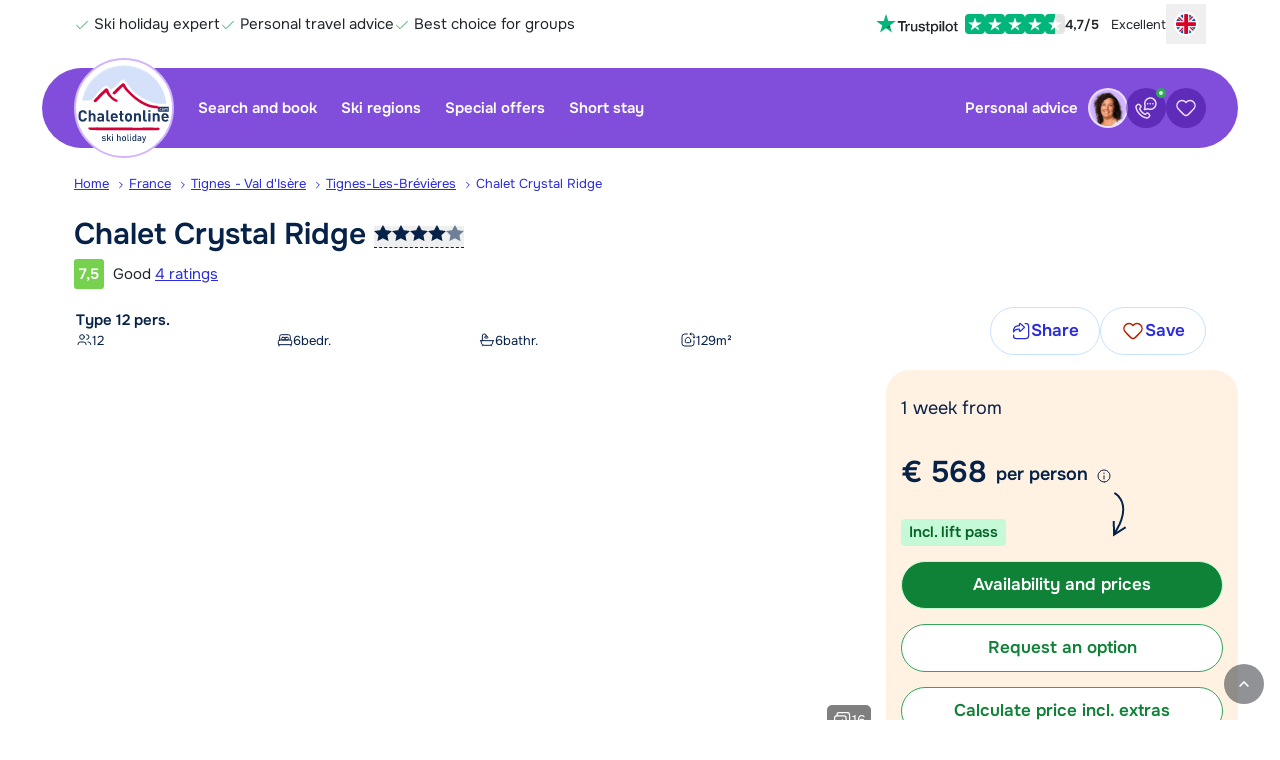

--- FILE ---
content_type: text/html; charset=UTF-8
request_url: https://www.chaletonline.com/france/espace-killy-tignes/tignes-les-brevieres/crystal-ridge-f18484
body_size: 374458
content:
<!DOCTYPE html>
<html lang="en-GB">
    <head>
            <script>
        window.dataLayer = window.dataLayer || [];
    </script>

        <script>                            window.dataLayer.push({"metadata":{"version_number":"1.3.0","version_date":"2024-05-20"},"page":{"page_type":"accommodation","page_language_code":"en-GB"},"item":{"item_id":18484,"item_country_code":"F","item_country_name":"France","item_name":"Chalet Crystal Ridge","item_persons_minimum":1,"item_persons_maximum":12,"item_square_meters":129,"item_stars":4,"item_latitude":45.509808,"item_longitude":6.922234,"item_service_type":"LG","item_transport_type":"EV","item_average_review_rating":7.5,"item_number_of_reviews":4,"item_region_name_localized":"Tignes - Val d'Is\u00e8re","item_city_name_localized":"Tignes-Les-Br\u00e9vi\u00e8res","item_type_code":"CHA","item_type_name_localized":"Chalet","availability":1,"price":567.97,"price_kind":"per_person","currency_code":"EUR"},"studies":[{"study_code":"s0001","study_group_code":"a"},{"study_code":"s0015","study_group_code":"a"}]});
                    </script>

        <script>                            window.dataLayer.push({"event":"preload","metadata":{"version_number":"1.3.0","version_date":"2024-05-20"},"page":{"page_type":"accommodation","page_language_code":"en-GB"},"item":{"item_id":18484,"item_country_code":"F","item_country_name":"France","item_name":"Chalet Crystal Ridge","item_persons_minimum":1,"item_persons_maximum":12,"item_square_meters":129,"item_stars":4,"item_latitude":45.509808,"item_longitude":6.922234,"item_service_type":"LG","item_transport_type":"EV","item_average_review_rating":7.5,"item_number_of_reviews":4,"item_region_name_localized":"Tignes - Val d'Is\u00e8re","item_city_name_localized":"Tignes-Les-Br\u00e9vi\u00e8res","item_type_code":"CHA","item_type_name_localized":"Chalet","availability":1,"price":567.97,"price_kind":"per_person","currency_code":"EUR"},"studies":[{"study_code":"s0001","study_group_code":"a"},{"study_code":"s0015","study_group_code":"a"}]});
                    </script>

                    <!-- Google Tag Manager -->
        <script>(function(w,d,s,l,i){w[l]=w[l]||[];w[l].push({'gtm.start':
                    new Date().getTime(),event:'gtm.js'});var f=d.getElementsByTagName(s)[0],
                j=d.createElement(s),dl=l!='dataLayer'?'&l='+l:'';j.async=true;j.src=
                'https://www.googletagmanager.com/gtm.js?id='+i+dl;f.parentNode.insertBefore(j,f);
            })(window,document,'script','dataLayer','GTM-WGNXQC');</script>
        <!-- End Google Tag Manager -->
    
        <script>                            window.dataLayer.push({"event":"initial_page_view","metadata":{"version_number":"1.3.0","version_date":"2024-05-20"},"page":{"page_type":"accommodation","page_language_code":"en-GB"},"item":{"item_id":18484,"item_country_code":"F","item_country_name":"France","item_name":"Chalet Crystal Ridge","item_persons_minimum":1,"item_persons_maximum":12,"item_square_meters":129,"item_stars":4,"item_latitude":45.509808,"item_longitude":6.922234,"item_service_type":"LG","item_transport_type":"EV","item_average_review_rating":7.5,"item_number_of_reviews":4,"item_region_name_localized":"Tignes - Val d'Is\u00e8re","item_city_name_localized":"Tignes-Les-Br\u00e9vi\u00e8res","item_type_code":"CHA","item_type_name_localized":"Chalet","availability":1,"price":567.97,"price_kind":"per_person","currency_code":"EUR"},"studies":[{"study_code":"s0001","study_group_code":"a"},{"study_code":"s0015","study_group_code":"a"}]});
                                                window.dataLayer.push({"event":"productDetailImpressions","ecommerce":{"detail":{"actionField":{"list":""},"products":[{"name":"Chalet Crystal Ridge","id":"F18484","price":567.97,"brand":"Chalet","category":"France","variant":"Tignes-Les-Br\u00e9vi\u00e8res"}]}}});
                                                window.dataLayer.push({"event":"view_item","items":[{"name":"Chalet Crystal Ridge","id":"18484","price":567.97,"currency":"EUR","accommodationType":"chalet","country":"France","region":"Tignes - Val d'Is\u00e8re","persons":12,"bedrooms":6,"bathrooms":6,"size":129}]});
                    </script>



        <meta charset="utf-8" />
        <meta name="viewport" content="width=device-width, initial-scale=1.0, user-scalable=no" />
        <meta name="apple-mobile-web-app-title" content="Chaletonline.com" />

        
        
    <meta name="description" content="Book your ski holiday to Crystal Ridge in Tignes - Val d'Is&egrave;re with Chaletonline.com ✓ Fireplace / wood stove ✓ Includes lift pass" />

    <meta property="og:title" content="Crystal Ridge in Tignes - Val d'Is&egrave;re" />

<meta property="og:type" content="website" />
    <meta property="og:url" content="https://www.chaletonline.com/france/espace-killy-tignes/tignes-les-brevieres/crystal-ridge-f18484" />

<meta property="og:site_name" content="Chaletonline.com" />

<meta property="fb:admins" content="100002331327337" />

<meta property="og:image" content="https://www.chaletonline.com/pic/cms/_photocache/31/1500x1125-31e83ec2-4743-11ea-80c7-901b0ebb33ae.jpg" />
<meta property="og:description" content="Book your ski holiday to Crystal Ridge in Tignes - Val d'Is&egrave;re with Chaletonline.com ✓ Fireplace / wood stove ✓ Includes lift pass" />

<meta name="ahrefs-site-verification" content="617827e86f91d910b5404dcf39219d7c2e83f4c6020f755f374090f2a88c1066" />


    <link rel="canonical" href="https://www.chaletonline.com/france/espace-killy-tignes/tignes-les-brevieres/crystal-ridge-f18484" />

    
            <link href="https://www.chalet.nl/frankrijk/tignes-val-disere/tignes-les-brevieres/crystal-ridge-f18484" hreflang="nl-NL" rel="alternate" />

                
            <link href="https://www.chalet.be/frankrijk/tignes-val-disere/tignes-les-brevieres/crystal-ridge-f18484" hreflang="nl-BE" rel="alternate" />

                
            <link href="https://www.chaletonline.de/frankreich/espace-killy-tignes/tignes-les-brevieres/crystal-ridge-f18484" hreflang="de-DE" rel="alternate" />

                
            <link href="https://www.chaletonline.com/france/espace-killy-tignes/tignes-les-brevieres/crystal-ridge-f18484" hreflang="en-GB" rel="alternate" />

                            <link href="https://www.chaletonline.com/france/espace-killy-tignes/tignes-les-brevieres/crystal-ridge-f18484" hreflang="x-default" rel="alternate" />
        
    



        <title>Crystal Ridge in Tignes - Val d'Is&egrave;re</title>

                                <link rel="preload" href="/bundles/app/fonts/onest-v6-latin-regular.woff2" as="font" type="font/woff2" fetchpriority="high" crossorigin>
            <link rel="preload" href="/bundles/app/fonts/onest-v6-latin-600.woff2" as="font" type="font/woff2" fetchpriority="high" crossorigin>
        
                        <link rel="stylesheet" href="/build/chalet/app.3958d9d6.css">

            
                            <link rel="stylesheet" href="/build/chalet/cookie-consent.1cc545b9.css">
            
            <link rel="stylesheet" href="/build/server-side-rendering/server-side-rendering.css">
        
    <link rel="stylesheet" href="/build/chalet/show-type.2787cbb0.css">

        <script src="/build/chalet/early.c66d2295.js"></script>

        <script type="text/javascript">
            Chalet.import({"app":{"user":{"id":74117372,"user_id":"2d6z50bC5C5bvE7f4ro5D51569581j","favorites":[],"viewed":[18484],"searches":[],"created_at":"2025-12-03T14:09:32+01:00","updated_at":"2025-12-03T14:09:33+01:00"},"cms_user":false,"locale":"en","env":"prod","season":1,"website":"E","controller":{"short":"types::showaction","full":"AppBundle\\Controller\\TypesController::showAction"},"route":{"name":"show_type","params":{"countrySlug":"france","regionSlug":"espace-killy-tignes","placeSlug":"tignes-les-brevieres","fullAccName":"crystal-ridge","countryCode":"f","typeId":"18484"}},"trans":[],"assets":{"build\/spritesheet.js":"\/build\/chalet\/spritesheet.ac823df4.js","build\/spritesheet.svg":"\/build\/chalet\/images\/spritesheet.11bfa15e018856b7a487.svg","build\/early.js":"\/build\/chalet\/early.c66d2295.js","build\/app.css":"\/build\/chalet\/app.3958d9d6.css","build\/app.js":"\/build\/chalet\/app.05c7951b.js","build\/app-cms-user.js":"\/build\/chalet\/app-cms-user.435fddcc.js","build\/app-cms-user.css":"\/build\/chalet\/app-cms-user.7e9ae0db.css","build\/show-type.css":"\/build\/chalet\/show-type.2787cbb0.css","build\/show-type.js":"\/build\/chalet\/show-type.e17674cd.js","build\/search.js":"\/build\/chalet\/search.99fe5fa7.js","build\/flexible-bookings-banner.js":"\/build\/chalet\/flexible-bookings-banner.73cea386.js","build\/cookie-consent.css":"\/build\/chalet\/cookie-consent.1cc545b9.css","build\/cookie-consent.js":"\/build\/chalet\/cookie-consent.791d4453.js","build\/automated-translations.js":"\/build\/chalet\/automated-translations.0479a4e3.js","build\/fancybox.css":"\/build\/chalet\/fancybox.50551041.css","build\/fancybox.js":"\/build\/chalet\/fancybox.ae2d3063.js","build\/581.41690cf7.js":"\/build\/chalet\/581.41690cf7.js","build\/373.d0596902.js":"\/build\/chalet\/373.d0596902.js","build\/674.21287a77.js":"\/build\/chalet\/674.21287a77.js","build\/793.f5b86ed2.js":"\/build\/chalet\/793.f5b86ed2.js","build\/906.609e4650.js":"\/build\/chalet\/906.609e4650.js","build\/595.b0b62939.js":"\/build\/chalet\/595.b0b62939.js","build\/791.0228245c.js":"\/build\/chalet\/791.0228245c.js","build\/248.043c9661.js":"\/build\/chalet\/248.043c9661.js","build\/24.556fe915.js":"\/build\/chalet\/24.556fe915.js","build\/643.1c1a947e.js":"\/build\/chalet\/643.1c1a947e.js","build\/645.c1359254.js":"\/build\/chalet\/645.c1359254.js","build\/950.a13e8579.js":"\/build\/chalet\/950.a13e8579.js","build\/313.e5e791f3.js":"\/build\/chalet\/313.e5e791f3.js","build\/185.ac1cd082.js":"\/build\/chalet\/185.ac1cd082.js","build\/images\/header-home-chalet-1344.webp":"\/build\/chalet\/images\/header-home-chalet-1344.28a42468.webp","build\/images\/seo-info@2x.webp":"\/build\/chalet\/images\/seo-info@2x.5d20b41a.webp","build\/images\/header-sub-1-chalet.webp":"\/build\/chalet\/images\/header-sub-1-chalet.c40ee20a.webp","build\/images\/header-sub-1-chalet-mobile.webp":"\/build\/chalet\/images\/header-sub-1-chalet-mobile.39f7983e.webp","build\/images\/seo-info.webp":"\/build\/chalet\/images\/seo-info.60107376.webp","build\/fonts\/onest-v6-latin-600.woff2":"\/build\/chalet\/fonts\/onest-v6-latin-600.6e29a1ea.woff2","build\/fonts\/onest-v6-latin-regular.woff2":"\/build\/chalet\/fonts\/onest-v6-latin-regular.8a56fa22.woff2","build\/images\/loading-chalet.gif":"\/build\/chalet\/images\/loading-chalet.4737b2fd.gif","build\/images\/information_icon_with_padding.png":"\/build\/chalet\/images\/information_icon_with_padding.1c97d472.png","build\/images\/copy.png":"\/build\/chalet\/images\/copy.21acd93e.png","build\/early.c66d2295.js.map":"\/build\/chalet\/early.c66d2295.js.map","build\/app.3958d9d6.css.map":"\/build\/chalet\/app.3958d9d6.css.map","build\/app.05c7951b.js.map":"\/build\/chalet\/app.05c7951b.js.map","build\/app-cms-user.7e9ae0db.css.map":"\/build\/chalet\/app-cms-user.7e9ae0db.css.map","build\/show-type.2787cbb0.css.map":"\/build\/chalet\/show-type.2787cbb0.css.map","build\/show-type.e17674cd.js.map":"\/build\/chalet\/show-type.e17674cd.js.map","build\/search.99fe5fa7.js.map":"\/build\/chalet\/search.99fe5fa7.js.map","build\/flexible-bookings-banner.73cea386.js.map":"\/build\/chalet\/flexible-bookings-banner.73cea386.js.map","build\/cookie-consent.1cc545b9.css.map":"\/build\/chalet\/cookie-consent.1cc545b9.css.map","build\/cookie-consent.791d4453.js.map":"\/build\/chalet\/cookie-consent.791d4453.js.map","build\/automated-translations.0479a4e3.js.map":"\/build\/chalet\/automated-translations.0479a4e3.js.map","build\/fancybox.50551041.css.map":"\/build\/chalet\/fancybox.50551041.css.map","build\/fancybox.ae2d3063.js.map":"\/build\/chalet\/fancybox.ae2d3063.js.map","build\/581.41690cf7.js.map":"\/build\/chalet\/581.41690cf7.js.map","build\/373.d0596902.js.map":"\/build\/chalet\/373.d0596902.js.map","build\/674.21287a77.js.map":"\/build\/chalet\/674.21287a77.js.map","build\/793.f5b86ed2.js.map":"\/build\/chalet\/793.f5b86ed2.js.map","build\/906.609e4650.js.map":"\/build\/chalet\/906.609e4650.js.map","build\/595.b0b62939.js.map":"\/build\/chalet\/595.b0b62939.js.map","build\/791.0228245c.js.map":"\/build\/chalet\/791.0228245c.js.map","build\/248.043c9661.js.map":"\/build\/chalet\/248.043c9661.js.map","build\/24.556fe915.js.map":"\/build\/chalet\/24.556fe915.js.map","build\/643.1c1a947e.js.map":"\/build\/chalet\/643.1c1a947e.js.map","build\/645.c1359254.js.map":"\/build\/chalet\/645.c1359254.js.map","build\/950.a13e8579.js.map":"\/build\/chalet\/950.a13e8579.js.map","build\/313.e5e791f3.js.map":"\/build\/chalet\/313.e5e791f3.js.map","build\/185.ac1cd082.js.map":"\/build\/chalet\/185.ac1cd082.js.map"},"google_maps_api_key":"AIzaSyDyGXzKNfhdoDcyOSghak735G2yet85EyE","load_google_maps":true}});
        </script>

                                

    <script type="application/ld+json">
        {
            "@context": "http://schema.org/",
            "@type": "VacationRental",
            "containsPlace": {
                "@type": "Accommodation",
                "occupancy": {
                    "@type": "QuantitativeValue",
                    "value": "12"
                },
                "amenityFeature": [
                                        {
                        "@type": "LocationFeatureSpecification",
                        "name": "childFriendly",
                        "value": "false"
                    },                                        {
                        "@type": "LocationFeatureSpecification",
                        "name": "fireplace",
                        "value": "false"
                    },                                        {
                        "@type": "LocationFeatureSpecification",
                        "name": "washerDryer",
                        "value": "false"
                    },                                        {
                        "@type": "LocationFeatureSpecification",
                        "name": "balcony",
                        "value": "false"
                    },                                        {
                        "@type": "LocationFeatureSpecification",
                        "name": "petsAllowed",
                        "value": "true"
                    },                                        {
                        "@type": "LocationFeatureSpecification",
                        "name": "wifi",
                        "value": "false"
                    },                                        {
                        "@type": "LocationFeatureSpecification",
                        "name": "pool",
                        "value": "false"
                    }                                    ],
                "floorSize": {
                    "@type": "QuantitativeValue",
                    "value": "129",
                    "unitCode": "MTK"
                },
                "numberOfBedrooms": "6",
                "numberOfBathroomsTotal": "6"
            },
                        "additionalType": "Chalet",
                        "identifier": "F18484",
            "image": [
                                                        "https://www.chaletonline.com/pic/cms/_photocache/31/1333x1000-31e83ec2-4743-11ea-80c7-901b0ebb33ae.jpg",                                                        "https://www.chaletonline.com/pic/cms/_photocache/06/1333x1000-0657522b-afab-4963-9af4-d34715fb80cf.jpg",                                                        "https://www.chaletonline.com/pic/cms/_photocache/31/1333x1000-311e72f4-4743-11ea-9254-901b0ebb33ae.jpg",                                                        "https://www.chaletonline.com/pic/cms/_photocache/9c/1333x1000-9c53f934-f8a1-4cce-bb1f-150573b738dd.jpg",                                                        "https://www.chaletonline.com/pic/cms/_photocache/d1/1333x1000-d1fec1d6-504d-48bc-96e2-8a0d369cd5e9.jpg",                                                        "https://www.chaletonline.com/pic/cms/_photocache/fc/1333x1000-fc650797-5718-4c89-ab6e-8f2749186655.jpg",                                                        "https://www.chaletonline.com/pic/cms/_photocache/39/1333x1000-39e9adfb-ad2c-4972-9977-ed2d5899653a.jpg",                                                        "https://www.chaletonline.com/pic/cms/_photocache/d2/1333x1000-d2007dcb-4ae6-4f94-85ef-1b1ce1e87e4c.jpg",                                                        "https://www.chaletonline.com/pic/cms/_photocache/58/1333x1000-585e03b7-f4d8-4612-834d-12d75aa1f04c.jpg",                                                        "https://www.chaletonline.com/pic/cms/_photocache/79/1333x1000-799b2f4b-c6dc-4e80-9c90-292fccd5fec0.jpg",                                                        "https://www.chaletonline.com/pic/cms/_photocache/d8/1333x1000-d88d17f5-9218-4baf-bea5-71bad69a731c.jpg",                                                        "https://www.chaletonline.com/pic/cms/_photocache/1d/1333x1000-1dd38925-08d1-4e28-b877-5441e2da85f5.jpg",                                                        "https://www.chaletonline.com/pic/cms/_photocache/32/1333x1000-32ac9ea2-4743-11ea-b1d3-901b0ebb33ae.jpg",                                                        "https://www.chaletonline.com/pic/cms/_photocache/fe/1333x1000-fe843c0f-5215-4092-8309-84b9b923c098.jpg",                                                        "https://www.chaletonline.com/pic/cms/_photocache/0a/1333x1000-0a475e75-0652-4761-8fcb-3d4a6d55b039.jpg",                                                        "https://www.chaletonline.com/pic/cms/_photocache/32/1333x1000-32659250-4743-11ea-b1b3-901b0ebb33ae.jpg"                            ],
            "geo": {
                "@type": "GeoCoordinates",
                "latitude": "45.509808",
                "longitude": "6.922234"
            },
            "name": "Chalet Crystal Ridge",
            "description": "At the very top of the village of Tignes-Les-Brévières lies the 12-person chalet Crystal Ridge. This chalet belongs to the chalet park Le Belvédère, which consists of 16 chalets. At about 250 meters walking distance you can take the passenger elevator (to be used from 08.30 - 18.30 hours), which ends down in the village opposite the slopes and ski elevator. This new cabin elevator gives you access to the Tignes - Val d&#039;Isère ski area, where you will find no less than 300 km of slopes!

Near the cabin elevator are a number of restaurants/bars with sun terrace and the ESF ski school. You will also find a supermarket and (sports) stores in the village.

Chalet Crystal Ridge is a spacious and comfortably furnished chalet. All bedrooms have the luxury of a private bathroom and the chalet also has a fireplace and balconies overlooking the village and the slopes.

The chalet park has a covered parking garage, where you have two parking spaces at your disposal. Here you will also find a shared ski storage room with ski boot dryers. Other cars can be parked on one of the public parking lots in the village (for a fee and reservation in advance via https://en.tignes.net/holidays/car-parks)."
            ,
            "address": {
                "@type": "PostalAddress",
                "addressCountry": "FR",
                "addressLocality": "Tignes-Les-Brévières",
                "postalCode": "73320",
                "streetAddress": "a Montée des Hauts des Brévières 10a"            }
            ,
            "aggregateRating": {
                "@type": "AggregateRating",
                "ratingValue": "7,5",
                "reviewCount": "4",
                "bestRating": "10",
                "worstRating": "1"
            },
            "review": [
                            {
                    "@type": "Review",
                    "author": {
                        "@type": "Person",
                        "name": "Anonymous"
                    },
                    "datePublished": "2024-02-17",
                    "reviewBody": "",
                    "reviewRating": {
                        "@type": "Rating",
                        "ratingValue": "7,0",
                        "bestRating": "10"
                    },
                    "contentReferenceTime": "2024-02-17"
                },                            {
                    "@type": "Review",
                    "author": {
                        "@type": "Person",
                        "name": "Anonymous"
                    },
                    "datePublished": "2023-03-11",
                    "reviewBody": "Very comfortable and neat chalet. Well located. Spacious living space. Always hot water. Minus point in the kitchen: the drain sometimes clogged and some few household items (e.g. only 5 wine glasses for a chalet of 12 people).",
                    "reviewRating": {
                        "@type": "Rating",
                        "ratingValue": "8,0",
                        "bestRating": "10"
                    },
                    "contentReferenceTime": "2023-03-11"
                },                            {
                    "@type": "Review",
                    "author": {
                        "@type": "Person",
                        "name": "Piet De Buck"
                    },
                    "datePublished": "2022-01-22",
                    "reviewBody": "The photos on the website show a deceptive size of the chalet. With an occupancy of twelve people, this would be a major setback. Fortunately, there were only eight of us. So it was a bit of a disappointment when entering the living area, but especially in the bedrooms where there is far too little storage space. ",
                    "reviewRating": {
                        "@type": "Rating",
                        "ratingValue": "7,0",
                        "bestRating": "10"
                    },
                    "contentReferenceTime": "2022-01-22"
                },                            {
                    "@type": "Review",
                    "author": {
                        "@type": "Person",
                        "name": "Anonymous"
                    },
                    "datePublished": "2022-01-02",
                    "reviewBody": "",
                    "reviewRating": {
                        "@type": "Rating",
                        "ratingValue": "8,0",
                        "bestRating": "10"
                    },
                    "contentReferenceTime": "2022-01-02"
                }                        ]
        }
    </script>

        <script>
    window.SENTRY_DSN = 'https://7f6f3a65908a475392e5ff7c1d953ad1@sentry.io/5192387';
    window.SENTRY_ENVIRONMENT = 'prod';
    window.APP_RELEASE = '3efedb4b7';
</script>

        <link rel="icon" type="image/svg+xml" href="/bundles/app/favicons/favicon.svg" />
        <link rel="icon" type="image/png" href="/bundles/app/favicons/favicon-96x96.png" sizes="96x96" />
        <link rel="shortcut icon" href="/bundles/app/favicons/favicon.ico" />
        <link rel="apple-touch-icon" sizes="180x180" href="/bundles/app/favicons/apple-touch-icon.png" />
        <link rel="manifest" href="/bundles/app/favicons/site.webmanifest" />
        <meta name="theme-color" content="#814ddb">
    </head>

        
        
    <body id="page-body" class="preload landing-page accommodation-page" data-controller="dialog">

                                    <!-- Google Tag Manager (noscript) -->
            <noscript><iframe src="https://www.googletagmanager.com/ns.html?id=GTM-WGNXQC"
                              height="0" width="0" style="display:none;visibility:hidden"></iframe></noscript>
            <!-- End Google Tag Manager (noscript) -->
        

            
    <script>
        window.context_302841cef5 = {"translations":{"title":"Cookie consent","introduction":"While apfelstrudel and kaiserschmarrn are of course much tastier, today we are only serving cookies. But cookies that enhance your experience on Chaletonline.com. That's almost as good! Would you like to accept or reject our cookies?","explanationTitle":"Why do we use cookies?","explanation":"We use cookies (and similar technologies) to make our website more personal and better. Think of:","cookieTypes":["<b>Functional cookies<\/b> to ensure the website functions properly.","<b>Analytical cookies<\/b> to understand how visitors use our website through anonymized data.","<b>Marketing cookies<\/b> to map user behavior and thus tailor our offer to the preferences of our users."],"privacyPolicy":"Read our <a href=\"\/privacy-statement\">privacy statement<\/a> for more information.","acceptLabel":"Accept","rejectLabel":"Reject"}};
    </script>
<div
    class="tw-contents"
    data-component="CookieConsentModal"
    data-context-id="302841cef5"
    data-ssr-cache-id="CookieConsentModal_9eefb905_2025-12-03-12:04:36"
>
<!--[--><!--[--><div data-e2e="CookieConsentModal" data-modal="true" class="tw-fixed tw-inset-0   tw-grid tw-items-end sm:tw-place-items-center tw-z-[9999999999] tw-isolate  " role="presentation" tabindex="-1"><!--[!--><div class="tw-flex tw-flex-col tw-overflow-hidden tw-text-new-main tw-w-full tw-max-h-[92%] tw-rounded-t-3xl sm:tw-rounded-3xl sm:tw-max-w-2xl !tw-opacity-0 tw-bg-white" role="dialog" aria-modal="true" aria-labelledby="modal-title"><div class="tw-flex tw-items-center tw-gap-2 tw-py-2 tw-pl-3 lap:tw-pl-6 tw-pr-2 tw-border-b tw-border-gray-300 tw-justify-end"><!--[--><!----><h2 id="modal-title" class="tw-m-0 tw-p-0 tw-mr-auto tw-flex-1 tw-leading-relaxed tw-text-pretty tw-text-lg tw-font-semibold"><!---->Cookie consent<!----><!----></h2><!----><!--]--> <!--[!--><!--]--> <!--[!--><!--]--></div> <div class="tw-p-3 lap:tw-p-6 tw-overflow-y-auto tw-overscroll-contain "><p class="tw-mt-0">While apfelstrudel and kaiserschmarrn are of course much tastier, today we are only serving cookies. But cookies that enhance your experience on Chaletonline.com. That's almost as good! Would you like to accept or reject our cookies?</p> <h2>Why do we use cookies?</h2> <p>We use cookies (and similar technologies) to make our website more personal and better. Think of:</p> <ul class="tw-leading-normal"><!--[--><li><!----><b>Functional cookies</b> to ensure the website functions properly.<!----></li><li><!----><b>Analytical cookies</b> to understand how visitors use our website through anonymized data.<!----></li><li><!----><b>Marketing cookies</b> to map user behavior and thus tailor our offer to the preferences of our users.<!----></li><!--]--></ul> <p><!---->Read our <a href="/privacy-statement">privacy statement</a> for more information.<!----></p><!----></div> <!--[--><div class="tw-bottom-0 tw-p-3 lap:tw-p-6 tw-w-full tw-shadow-line"><div class="tw-flex tw-items-center tw-justify-end tw-gap-3 lap:tw-gap-6 tw-flex-col sm:tw-flex-row"><!--[--><!----><button data-role="cookie-consent-reject" type="button" class="button  button--secondary tw-w-full sm:tw-w-auto"><!--[!--><!--]--> <!--[!--><!--]--> <!---->Reject<!----> <!--[!--><!--]--><!----></button><!----><!--]--><!----> <!--[--><!----><button data-role="cookie-consent-accept" type="button" class="button  button--primary tw-w-full sm:tw-w-auto"><!--[!--><!--]--> <!--[!--><!--]--> <!---->Accept<!----> <!--[!--><!--]--><!----></button><!----><!--]--><!----></div><!----></div><!--]--><!----></div><!--]--> <div class="tw-fixed tw-inset-0 tw-bg-black/70 -tw-z-10"></div></div><!--]--><!--]-->

</div>

    <script>
        try{!function(){var t="undefined"!=typeof window?window:"undefined"!=typeof global?global:"undefined"!=typeof globalThis?globalThis:"undefined"!=typeof self?self:{},e=(new t.Error).stack;e&&(t._sentryDebugIds=t._sentryDebugIds||{},t._sentryDebugIds[e]="98bf4fad-1950-40dd-99e4-7dd1cbf842cd",t._sentryDebugIdIdentifier="sentry-dbid-98bf4fad-1950-40dd-99e4-7dd1cbf842cd")}()}catch(t){}!function(){try{("undefined"!=typeof window?window:"undefined"!=typeof global?global:"undefined"!=typeof globalThis?globalThis:"undefined"!=typeof self?self:{}).SENTRY_RELEASE={id:"3efedb4b7"}}catch(t){}}(),function(){"use strict";"undefined"!=typeof window&&((window.__svelte??={}).v??=new Set).add("5");const t="[",e="[!",n="]",r={},o=Symbol(),i=Symbol("filename");Symbol("hmr");var s=!1,l=Array.isArray,a=Array.prototype.indexOf,u=Array.from,c=Object.keys,d=Object.defineProperty,f=Object.getOwnPropertyDescriptor,h=Object.getOwnPropertyDescriptors,v=Object.prototype,p=Array.prototype,w=Object.getPrototypeOf,g=Object.isExtensible;function m(t){return"function"==typeof t}const y=()=>{};function k(t){return t()}function _(t){for(var e=0;e<t.length;e++)t[e]()}const b=32,x=64,$=128,M=256,C=512,j=1024,S=2048,E=4096,L=8192,A=16384,B=65536,N=1<<20,P=1<<21,T=Symbol("$state"),H=Symbol("legacy props"),O=Symbol("");function V(t){console.warn("https://svelte.dev/e/hydration_mismatch")}function Z(t){console.warn("https://svelte.dev/e/state_proxy_equality_mismatch")}let I,R=!1;function z(t){R=t}function D(t){if(null===t)throw V(),r;return I=t}function q(){return D(st(I))}function U(t){if(R){if(null!==st(I))throw V(),r;I=t}}function W(t=1){if(R){for(var e=t,n=I;e--;)n=st(n);I=n}}function F(){for(var r=0,o=I;;){if(8===o.nodeType){var i=o.data;if(i===n){if(0===r)return o;r-=1}else i!==t&&i!==e||(r+=1)}var s=st(o);o.remove(),o=s}}let Y=!1;function K(t){if("object"!=typeof t||null===t||T in t)return t;const e=w(t);if(e!==v&&e!==p)return t;var n=new Map,r=l(t),i=Te(0),s=null,a=Qt,u=t=>{var e=Qt;te(a);var n=t();return te(e),n};return r&&n.set("length",Te(t.length,s)),new Proxy(t,{defineProperty(t,e,r){"value"in r&&!1!==r.configurable&&!1!==r.enumerable&&!1!==r.writable||function(){throw new Error("https://svelte.dev/e/state_descriptors_fixed")}();var o=n.get(e);return void 0===o?(o=u(()=>Te(r.value,s)),n.set(e,o)):Oe(o,u(()=>K(r.value))),!0},deleteProperty(t,e){var l=n.get(e);if(void 0===l)e in t&&(n.set(e,u(()=>Te(o,s))),G(i));else{if(r&&"string"==typeof e){var a=n.get("length"),c=Number(e);Number.isInteger(c)&&c<a.v&&Oe(a,c)}Oe(l,o),G(i)}return!0},get(e,r,i){if(r===T)return t;var l=n.get(r),a=r in e;if(void 0!==l||a&&!f(e,r)?.writable||(l=u(()=>Te(K(a?e[r]:o),s)),n.set(r,l)),void 0!==l){var c=je(l);return c===o?void 0:c}return Reflect.get(e,r,i)},getOwnPropertyDescriptor(t,e){var r=Reflect.getOwnPropertyDescriptor(t,e);if(r&&"value"in r){var i=n.get(e);i&&(r.value=je(i))}else if(void 0===r){var s=n.get(e),l=s?.v;if(void 0!==s&&l!==o)return{enumerable:!0,configurable:!0,value:l,writable:!0}}return r},has(t,e){if(e===T)return!0;var r=n.get(e),i=void 0!==r&&r.v!==o||Reflect.has(t,e);if((void 0!==r||null!==ee&&(!i||f(t,e)?.writable))&&(void 0===r&&(r=u(()=>Te(i?K(t[e]):o,s)),n.set(e,r)),je(r)===o))return!1;return i},set(t,e,l,a){var c=n.get(e),d=e in t;if(r&&"length"===e)for(var h=l;h<c.v;h+=1){var v=n.get(h+"");void 0!==v?Oe(v,o):h in t&&(v=u(()=>Te(o,s)),n.set(h+"",v))}void 0===c?d&&!f(t,e)?.writable||(Oe(c=u(()=>Te(void 0,s)),u(()=>K(l))),n.set(e,c)):(d=c.v!==o,Oe(c,u(()=>K(l))));var p=Reflect.getOwnPropertyDescriptor(t,e);if(p?.set&&p.set.call(a,l),!d){if(r&&"string"==typeof e){var w=n.get("length"),g=Number(e);Number.isInteger(g)&&g>=w.v&&Oe(w,g+1)}G(i)}return!0},ownKeys(t){je(i);var e=Reflect.ownKeys(t).filter(t=>{var e=n.get(t);return void 0===e||e.v!==o});for(var[r,s]of n)s.v===o||r in t||e.push(r);return e},setPrototypeOf(){!function(){throw new Error("https://svelte.dev/e/state_prototype_fixed")}()}})}function G(t,e=1){Oe(t,t.v+e)}function J(t){try{if(null!==t&&"object"==typeof t&&T in t)return t[T]}catch{}return t}function Q(t,e,n=!0){try{t===e!=(J(t)===J(e))&&Z()}catch{}return t===e===n}var X,tt,et,nt;function rt(){if(void 0===X){X=window,document,tt=/Firefox/.test(navigator.userAgent);var t=Element.prototype,e=Node.prototype,n=Text.prototype;et=f(e,"firstChild").get,nt=f(e,"nextSibling").get,g(t)&&(t.__click=void 0,t.__className=void 0,t.__attributes=null,t.__style=void 0,t.__e=void 0),g(n)&&(n.__t=void 0)}}function ot(t=""){return document.createTextNode(t)}function it(t){return et.call(t)}function st(t){return nt.call(t)}function lt(t,e){if(!R)return it(t);var n=it(I);if(null===n)n=I.appendChild(ot());else if(e&&3!==n.nodeType){var r=ot();return n?.before(r),D(r),r}return D(n),n}function at(t,e){if(!R){var n=it(t);return n instanceof Comment&&""===n.data?st(n):n}if(e&&3!==I?.nodeType){var r=ot();return I?.before(r),D(r),r}return I}function ut(t,e=1,n=!1){let r=R?I:t;for(var o;e--;)o=r,r=st(r);if(!R)return r;var i=r?.nodeType;if(n&&3!==i){var s=ot();return null===r?o?.after(s):r.before(s),D(s),s}return D(r),r}function ct(t){t.textContent=""}function dt(t){return t===this.v}function ft(t,e){return t!=t?e==e:t!==e||null!==t&&"object"==typeof t||"function"==typeof t}function ht(t){return!ft(t,this.v)}function vt(t){var e=2050,n=null!==Qt&&2&Qt.f?Qt:null;null===ee||null!==n&&0!==(n.f&M)?e|=M:ee.f|=N;const r={ctx:Ie,deps:null,effects:null,equals:dt,f:e,fn:t,reactions:null,rv:0,v:null,wv:0,parent:n??ee};return r}function pt(t){const e=vt(t);return oe(e),e}function wt(t){const e=vt(t);return e.equals=ht,e}function gt(t){var e=t.effects;if(null!==e){t.effects=null;for(var n=0;n<e.length;n+=1)At(e[n])}}function mt(t){var e,n=ee;ne(function(t){for(var e=t.parent;null!==e;){if(!(2&e.f))return e;e=e.parent}return null}(t));try{gt(t),e=ge(t)}finally{ne(n)}return e}function yt(t){var e=mt(t);Le(t,!ce&&0===(t.f&M)||null===t.deps?j:E),t.equals(e)||(t.v=e,t.wv=fe())}function kt(t){null===ee&&null===Qt&&function(){throw new Error("https://svelte.dev/e/effect_orphan")}(),null!==Qt&&0!==(Qt.f&M)&&null===ee&&function(){throw new Error("https://svelte.dev/e/effect_in_unowned_derived")}(),Kt&&function(){throw new Error("https://svelte.dev/e/effect_in_teardown")}()}function _t(t,e,n,r=!0){var o=ee;var i={ctx:Ie,deps:null,nodes_start:null,nodes_end:null,f:t|S,first:null,fn:e,last:null,next:null,parent:o,prev:null,teardown:null,transitions:null,wv:0};if(n)try{ke(i),i.f|=32768}catch(t){throw At(i),t}else null!==e&&$e(i);if(!(n&&null===i.deps&&null===i.first&&null===i.nodes_start&&null===i.teardown&&!(1048704&i.f))&&r&&(null!==o&&function(t,e){var n=e.last;null===n?e.last=e.first=t:(n.next=t,t.prev=n,e.last=t)}(i,o),null!==Qt&&2&Qt.f)){var s=Qt;(s.effects??=[]).push(i)}return i}function bt(t){const e=_t(8,null,!1);return Le(e,j),e.teardown=t,e}function xt(t){if(kt(),!(null!==ee&&0!==(ee.f&b)&&null!==Ie&&!Ie.m))return $t(t);var e=Ie;(e.e??=[]).push({fn:t,effect:ee,reaction:Qt})}function $t(t){return _t(4,t,!1)}function Mt(t){return _t(8,t,!0)}function Ct(t,e=[],n=vt){const r=e.map(n),o=()=>t(...r.map(je));return jt(o)}function jt(t,e=0){return _t(24|e,t,!0)}function St(t,e=!0){return _t(40,t,!0,e)}function Et(t){var e=t.teardown;if(null!==e){const t=Kt,n=Qt;Gt(!0),te(null);try{e.call(null)}finally{Gt(t),te(n)}}}function Lt(t,e=!1){var n=t.first;for(t.first=t.last=null;null!==n;){var r=n.next;0!==(n.f&x)?n.parent=null:At(n,e),n=r}}function At(t,e=!0){var n=!1;(e||524288&t.f)&&null!==t.nodes_start&&(Bt(t.nodes_start,t.nodes_end),n=!0),Lt(t,e&&!n),ye(t,0),Le(t,A);var r=t.transitions;if(null!==r)for(const t of r)t.stop();Et(t);var o=t.parent;null!==o&&null!==o.first&&Nt(t),t.next=t.prev=t.teardown=t.ctx=t.deps=t.fn=t.nodes_start=t.nodes_end=null}function Bt(t,e){for(;null!==t;){var n=t===e?null:st(t);t.remove(),t=n}}function Nt(t){var e=t.parent,n=t.prev,r=t.next;null!==n&&(n.next=r),null!==r&&(r.prev=n),null!==e&&(e.first===t&&(e.first=r),e.last===t&&(e.last=n))}function Pt(t,e){var n=[];Ht(t,n,!0),Tt(n,()=>{At(t),e&&e()})}function Tt(t,e){var n=t.length;if(n>0){var r=()=>--n||e();for(var o of t)o.out(r)}else e()}function Ht(t,e,n){if(0===(t.f&L)){if(t.f^=L,null!==t.transitions)for(const r of t.transitions)(r.is_global||n)&&e.push(r);for(var r=t.first;null!==r;){var o=r.next;Ht(r,e,!!(0!==(r.f&B)||0!==(r.f&b))&&n),r=o}}}function Ot(t){Vt(t,!0)}function Vt(t,e){if(0!==(t.f&L)){t.f^=L,0===(t.f&j)&&(t.f^=j),he(t)&&(Le(t,S),$e(t));for(var n=t.first;null!==n;){var r=n.next;Vt(n,!!(0!==(n.f&B)||0!==(n.f&b))&&e),n=r}if(null!==t.transitions)for(const n of t.transitions)(n.is_global||e)&&n.in()}}"undefined"==typeof requestIdleCallback||requestIdleCallback;let Zt=[],It=[];function Rt(){var t=Zt;Zt=[],_(t)}function zt(){var t=It;It=[],_(t)}function Dt(t){0===Zt.length&&queueMicrotask(Rt),Zt.push(t)}function qt(){Zt.length>0&&Rt(),It.length>0&&zt()}new WeakSet;let Ut=!1,Wt=!1,Ft=null,Yt=!1,Kt=!1;function Gt(t){Kt=t}let Jt=[],Qt=null,Xt=!1;function te(t){Qt=t}let ee=null;function ne(t){ee=t}let re=null;function oe(t){null!==Qt&&Qt.f&P&&(null===re?re=[t]:re.push(t))}let ie=null,se=0,le=null;let ae=1,ue=0,ce=!1,de=null;function fe(){return++ae}function he(t){var e=t.f;if(0!==(e&S))return!0;if(0!==(e&E)){var n=t.deps,r=0!==(e&M);if(null!==n){var o,i,s=0!==(e&C),l=r&&null!==ee&&!ce,a=n.length;if(s||l){var u=t,c=u.parent;for(o=0;o<a;o++)i=n[o],!s&&i?.reactions?.includes(u)||(i.reactions??=[]).push(u);s&&(u.f^=C),l&&null!==c&&0===(c.f&M)&&(u.f^=M)}for(o=0;o<a;o++)if(he(i=n[o])&&yt(i),i.wv>t.wv)return!0}r&&(null===ee||ce)||Le(t,j)}return!1}function ve(t){return 0===(t.f&A)&&(null===t.parent||0===(t.parent.f&$))}function pe(t,e,n,r){if(Ut){if(null===n&&(Ut=!1),ve(e))throw t}else if(null!==n&&(Ut=!0),function(t,e){for(var n=e;null!==n;){if(0!==(n.f&$))try{return void n.fn(t)}catch{n.f^=$}n=n.parent}throw Ut=!1,t}(t,e),ve(e))throw t}function we(t,e,n=!0){var r=t.reactions;if(null!==r)for(var o=0;o<r.length;o++){var i=r[o];re?.includes(t)||(2&i.f?we(i,e,!1):e===i&&(n?Le(i,S):0!==(i.f&j)&&Le(i,E),$e(i)))}}function ge(t){var e=ie,n=se,r=le,o=Qt,i=ce,s=re,l=Ie,a=Xt,u=t.f;ie=null,se=0,le=null,ce=0!==(u&M)&&(Xt||!Yt||null===Qt),Qt=96&u?null:t,re=null,Re(t.ctx),Xt=!1,ue++,t.f|=P;try{var c=(0,t.fn)(),d=t.deps;if(null!==ie){var f;if(ye(t,se),null!==d&&se>0)for(d.length=se+ie.length,f=0;f<ie.length;f++)d[se+f]=ie[f];else t.deps=d=ie;if(!ce)for(f=se;f<d.length;f++)(d[f].reactions??=[]).push(t)}else null!==d&&se<d.length&&(ye(t,se),d.length=se);if(We()&&null!==le&&!Xt&&null!==d&&!(6146&t.f))for(f=0;f<le.length;f++)we(le[f],t);return null!==o&&o!==t&&(ue++,null!==le&&(null===r?r=le:r.push(...le))),c}finally{ie=e,se=n,le=r,Qt=o,ce=i,re=s,Re(l),Xt=a,t.f^=P}}function me(t,e){let n=e.reactions;if(null!==n){var r=a.call(n,t);if(-1!==r){var o=n.length-1;0===o?n=e.reactions=null:(n[r]=n[o],n.pop())}}null===n&&2&e.f&&(null===ie||!ie.includes(e))&&(Le(e,E),768&e.f||(e.f^=C),gt(e),ye(e,0))}function ye(t,e){var n=t.deps;if(null!==n)for(var r=e;r<n.length;r++)me(t,n[r])}function ke(t){var e=t.f;if(0===(e&A)){Le(t,j);var n=ee,r=Ie,o=Yt;ee=t,Yt=!0;try{16&e?function(t){for(var e=t.first;null!==e;){var n=e.next;0===(e.f&b)&&At(e),e=n}}(t):Lt(t),Et(t);var i=ge(t);t.teardown="function"==typeof i?i:null,t.wv=ae;t.deps;s}catch(e){pe(e,t,n,r||t.ctx)}finally{Yt=o,ee=n}}}function _e(){try{!function(){throw new Error("https://svelte.dev/e/effect_update_depth_exceeded")}()}catch(t){if(null===Ft)throw t;pe(t,Ft,null)}}function be(){var t=Yt;try{var e=0;for(Yt=!0;Jt.length>0;){e++>1e3&&_e();var n=Jt,r=n.length;Jt=[];for(var o=0;o<r;o++){xe(Me(n[o]))}Ne.clear()}}finally{Wt=!1,Yt=t,Ft=null}}function xe(t){var e=t.length;if(0!==e)for(var n=0;n<e;n++){var r=t[n];if(!(24576&r.f))try{he(r)&&(ke(r),null===r.deps&&null===r.first&&null===r.nodes_start&&(null===r.teardown?Nt(r):r.fn=null))}catch(t){pe(t,r,null,r.ctx)}}}function $e(t){Wt||(Wt=!0,queueMicrotask(be));for(var e=Ft=t;null!==e.parent;){var n=(e=e.parent).f;if(96&n){if(0===(n&j))return;e.f^=j}}Jt.push(e)}function Me(t){for(var e=[],n=t;null!==n;){var r=n.f,o=!!(96&r);if(!(o&&0!==(r&j))&&0===(r&L)){if(4&r)e.push(n);else if(o)n.f^=j;else try{he(n)&&ke(n)}catch(t){pe(t,n,null,n.ctx)}var i=n.first;if(null!==i){n=i;continue}}var s=n.parent;for(n=n.next;null===n&&null!==s;)n=s.next,s=s.parent}return e}function Ce(t){var e;for(t&&(Wt=!0,be(),e=t()),qt();Jt.length>0;)Wt=!0,be(),qt();return e}function je(t){var e=!!(2&t.f);if(null!==de&&de.add(t),null===Qt||Xt){if(e&&null===t.deps&&null===t.effects){var n=t,r=n.parent;null!==r&&0===(r.f&M)&&(n.f^=M)}}else if(!re?.includes(t)){var o=Qt.deps;t.rv<ue&&(t.rv=ue,null===ie&&null!==o&&o[se]===t?se++:null===ie?ie=[t]:ce&&ie.includes(t)||ie.push(t))}return e&&he(n=t)&&yt(n),Kt&&Ne.has(t)?Ne.get(t):t.v}function Se(t){var e=Xt;try{return Xt=!0,t()}finally{Xt=e}}const Ee=-7169;function Le(t,e){t.f=t.f&Ee|e}function Ae(t){if("object"==typeof t&&t&&!(t instanceof EventTarget))if(T in t)Be(t);else if(!Array.isArray(t))for(let e in t){const n=t[e];"object"==typeof n&&n&&T in n&&Be(n)}}function Be(t,e=new Set){if(!("object"!=typeof t||null===t||t instanceof EventTarget||e.has(t))){e.add(t),t instanceof Date&&t.getTime();for(let n in t)try{Be(t[n],e)}catch(t){}const n=w(t);if(n!==Object.prototype&&n!==Array.prototype&&n!==Map.prototype&&n!==Set.prototype&&n!==Date.prototype){const e=h(n);for(let n in e){const r=e[n].get;if(r)try{r.call(t)}catch(t){}}}}}new Set;const Ne=new Map;function Pe(t,e){var n={f:0,v:t,reactions:null,equals:dt,rv:0,wv:0};return n}function Te(t,e){const n=Pe(t);return oe(n),n}function He(t,e=!1){const n=Pe(t);return e||(n.equals=ht),Y&&null!==Ie&&null!==Ie.l&&(Ie.l.s??=[]).push(n),n}function Oe(t,e,n=!1){return null!==Qt&&!Xt&&We()&&18&Qt.f&&!re?.includes(t)&&function(){throw new Error("https://svelte.dev/e/state_unsafe_mutation")}(),Ve(t,n?K(e):e)}function Ve(t,e){if(!t.equals(e)){var n=t.v;Kt?Ne.set(t,e):Ne.set(t,n),t.v=e,2&t.f&&(0!==(t.f&S)&&mt(t),Le(t,0===(t.f&M)?j:E)),t.wv=fe(),Ze(t,S),!We()||null===ee||0===(ee.f&j)||96&ee.f||(null===le?function(t){le=t}([t]):le.push(t))}return e}function Ze(t,e){var n=t.reactions;if(null!==n)for(var r=We(),o=n.length,i=0;i<o;i++){var s=n[i],l=s.f;0===(l&S)&&((r||s!==ee)&&(Le(s,e),1280&l&&(2&l?Ze(s,E):$e(s))))}}let Ie=null;function Re(t){Ie=t}let ze=null;function De(t){ze=t}function qe(t,e=!1,n){var r=Ie={p:Ie,c:null,d:!1,e:null,m:!1,s:t,x:null,l:null};Y&&!e&&(Ie.l={s:null,u:null,r1:[],r2:Pe(!1)}),bt(()=>{r.d=!0})}function Ue(t){const e=Ie;if(null!==e){void 0!==t&&(e.x=t);const s=e.e;if(null!==s){var n=ee,r=Qt;e.e=null;try{for(var o=0;o<s.length;o++){var i=s[o];ne(i.effect),te(i.reaction),$t(i.fn)}}finally{ne(n),te(r)}}Ie=e.p,e.m=!0}return t||{}}function We(){return!Y||null!==Ie&&null===Ie.l}const Fe=["area","base","br","col","command","embed","hr","img","input","keygen","link","meta","param","source","track","wbr"];function Ye(t){return t.endsWith("capture")&&"gotpointercapture"!==t&&"lostpointercapture"!==t}const Ke=["beforeinput","click","change","dblclick","contextmenu","focusin","focusout","input","keydown","keyup","mousedown","mousemove","mouseout","mouseover","mouseup","pointerdown","pointermove","pointerout","pointerover","pointerup","touchend","touchmove","touchstart"];function Ge(t){return Ke.includes(t)}const Je=["allowfullscreen","async","autofocus","autoplay","checked","controls","default","disabled","formnovalidate","hidden","indeterminate","inert","ismap","loop","multiple","muted","nomodule","novalidate","open","playsinline","readonly","required","reversed","seamless","selected","webkitdirectory","defer","disablepictureinpicture","disableremoteplayback"];const Qe={formnovalidate:"formNoValidate",ismap:"isMap",nomodule:"noModule",playsinline:"playsInline",readonly:"readOnly",defaultvalue:"defaultValue",defaultchecked:"defaultChecked",srcobject:"srcObject",novalidate:"noValidate",allowfullscreen:"allowFullscreen",disablepictureinpicture:"disablePictureInPicture",disableremoteplayback:"disableRemotePlayback"};function Xe(t){return t=t.toLowerCase(),Qe[t]??t}const tn=["touchstart","touchmove"];function en(t){return tn.includes(t)}const nn=["textarea","script","style","title"];new Map;function rn(t,e,n){return(...r)=>{const o=t(...r);return sn(R?o:11===o.nodeType?o.firstChild:o,e,n),o}}function on(t,e,n){t.__svelte_meta={loc:{file:e,line:n[0],column:n[1]}},n[2]&&sn(t.firstChild,e,n[2])}function sn(r,o,i){for(var s=0,l=0;r&&s<i.length;){if(R&&8===r.nodeType){var a=r;a.data===t||a.data===e?l+=1:a.data[0]===n&&(l-=1)}0===l&&1===r.nodeType&&on(r,o,i[s++]),r=r.nextSibling}}function ln(t,e){if(e){const e=document.body;t.autofocus=!0,Dt(()=>{document.activeElement===e&&t.focus()})}}function an(t){var e=Qt,n=ee;te(null),ne(null);try{return t()}finally{te(e),ne(n)}}const un=new Set,cn=new Set;function dn(t,e,n,r={}){function o(t){if(r.capture||vn.call(e,t),!t.cancelBubble)return an(()=>n?.call(this,t))}return t.startsWith("pointer")||t.startsWith("touch")||"wheel"===t?Dt(()=>{e.addEventListener(t,o,r)}):e.addEventListener(t,o,r),o}function fn(t,e,n,r,o){var i={capture:r,passive:o},s=dn(t,e,n,i);e!==document.body&&e!==window&&e!==document||bt(()=>{e.removeEventListener(t,s,i)})}function hn(t){for(var e=0;e<t.length;e++)un.add(t[e]);for(var n of cn)n(t)}function vn(t){var e=this,n=e.ownerDocument,r=t.type,o=t.composedPath?.()||[],i=o[0]||t.target,s=0,a=t.__root;if(a){var u=o.indexOf(a);if(-1!==u&&(e===document||e===window))return void(t.__root=e);var c=o.indexOf(e);if(-1===c)return;u<=c&&(s=u)}if((i=o[s]||t.target)!==e){d(t,"currentTarget",{configurable:!0,get(){return i||n}});var f=Qt,h=ee;te(null),ne(null);try{for(var v,p=[];null!==i;){var w=i.assignedSlot||i.parentNode||i.host||null;try{var g=i["__"+r];if(null!=g&&(!i.disabled||t.target===i))if(l(g)){var[m,...y]=g;m.apply(i,[t,...y])}else g.call(i,t)}catch(t){v?p.push(t):v=t}if(t.cancelBubble||w===e||null===w)break;i=w}if(v){for(let t of p)queueMicrotask(()=>{throw t});throw v}}finally{t.__root=e,delete t.currentTarget,te(f),ne(h)}}}function pn(t,e,n,r,o,s=!1,l=!1){let a,u;try{a=t()}catch(t){u=t}if("function"!=typeof a&&(s||null!=a||u)){const t=r?.[i],e=o?` at ${t}:${o[0]}:${o[1]}`:` in ${t}`,s=n[0]?.eventPhase<Event.BUBBLING_PHASE?"capture":"";n[0];if(console.warn("https://svelte.dev/e/event_handler_invalid"),u)throw u}a?.apply(e,n)}let wn;function gn(t){var e=document.createElement("template");return e.innerHTML=t,e.content}function mn(t,e){var n=ee;null===n.nodes_start&&(n.nodes_start=t,n.nodes_end=e)}function yn(t,e){var n,r=!!(1&e),o=!!(2&e),i=!t.startsWith("<!>");return()=>{if(R)return mn(I,null),I;void 0===n&&(n=gn(i?t:"<!>"+t),r||(n=it(n)));var e=o||tt?document.importNode(n,!0):n.cloneNode(!0);r?mn(it(e),e.lastChild):mn(e,e);return e}}function kn(t=""){if(!R){var e=ot(t+"");return mn(e,e),e}var n=I;return 3!==n.nodeType&&(n.before(n=ot()),D(n)),mn(n,n),n}function _n(){if(R)return mn(I,null),I;var t=document.createDocumentFragment(),e=document.createComment(""),n=ot();return t.append(e,n),mn(e,n),t}function bn(t,e){if(R)return ee.nodes_end=I,void q();null!==t&&t.before(e)}let xn=!0;function $n(t){xn=t}function Mn(t,e){var n=null==e?"":"object"==typeof e?e+"":e;n!==(t.__t??=t.nodeValue)&&(t.__t=n,t.nodeValue=n+"")}function Cn(t,e){return En(t,e)}function jn(e,o){rt(),o.intro=o.intro??!1;const i=o.target,s=R,l=I;try{for(var a=it(i);a&&(8!==a.nodeType||a.data!==t);)a=st(a);if(!a)throw r;z(!0),D(a),q();const s=En(e,{...o,anchor:a});if(null===I||8!==I.nodeType||I.data!==n)throw V(),r;return z(!1),s}catch(t){if(t===r)return!1===o.recover&&function(){throw new Error("https://svelte.dev/e/hydration_failed")}(),rt(),ct(i),z(!1),Cn(e,o);throw t}finally{z(s),D(l),wn=void 0}}const Sn=new Map;function En(t,{target:e,anchor:n,props:r={},events:o,context:i,intro:s=!0}){rt();var l=new Set,a=t=>{for(var n=0;n<t.length;n++){var r=t[n];if(!l.has(r)){l.add(r);var o=en(r);e.addEventListener(r,vn,{passive:o});var i=Sn.get(r);void 0===i?(document.addEventListener(r,vn,{passive:o}),Sn.set(r,1)):Sn.set(r,i+1)}}};a(u(un)),cn.add(a);var c=void 0,d=function(t){const e=_t(x,t,!0);return(t={})=>new Promise(n=>{t.outro?Pt(e,()=>{At(e),n(void 0)}):(At(e),n(void 0))})}(()=>{var u=n??e.appendChild(ot());return St(()=>{i&&(qe({}),Ie.c=i);o&&(r.$$events=o),R&&mn(u,null),xn=s,c=t(u,r)||{},xn=!0,R&&(ee.nodes_end=I),i&&Ue()}),()=>{for(var t of l){e.removeEventListener(t,vn);var r=Sn.get(t);0===--r?(document.removeEventListener(t,vn),Sn.delete(t)):Sn.set(t,r)}cn.delete(a),u!==n&&u.parentNode?.removeChild(u)}});return Ln.set(c,d),c}let Ln=new WeakMap;function An(t,e){const n=Ln.get(t);return n?(Ln.delete(t),n(e)):Promise.resolve()}function Bn(t){t&&function(){throw new Error("https://svelte.dev/e/component_api_invalid_new")}(t[i],t.name)}function Nn(){const t=Ie?.function;function e(e){!function(){throw new Error("https://svelte.dev/e/component_api_changed")}(0,t[i])}return{$destroy:()=>e(),$on:()=>e(),$set:()=>e()}}function Pn(){throw new Error("https://svelte.dev/e/invalid_snippet_arguments")}function Tn(t,...e){"object"==typeof t&&t instanceof Node||Pn();for(let t of e)"function"!=typeof t&&Pn()}function Hn(n,r,[i,s]=[0,0]){R&&0===i&&q();var l=n,a=null,u=null,c=o,d=!1;const f=(t,e=!0)=>{d=!0,h(e,t)},h=(n,r)=>{if(c===(c=n))return;let o=!1;if(R&&-1!==s){if(0===i){const n=l.data;n===t?s=0:n===e?s=1/0:(s=parseInt(n.substring(1)))!=s&&(s=c?1/0:-1)}!!c===s>i&&(D(l=F()),z(!1),o=!0,s=-1)}c?(a?Ot(a):r&&(a=St(()=>r(l))),u&&Pt(u,()=>{u=null})):(u?Ot(u):r&&(u=St(()=>r(l,[i+1,s]))),a&&Pt(a,()=>{a=null})),o&&z(!0)};jt(()=>{d=!1,r(f),d||h(null,null)},i>0?B:0),R&&(l=I)}let On=null;function Vn(t){On=t}function Zn(t,e){return e}function In(t,r,o,i,s,a=null){var c=t,d={flags:r,items:new Map,first:null};if(!!(4&r)){var f=t;c=R?D(it(f)):f.appendChild(ot())}R&&q();var h=null,v=!1,p=wt(()=>{var t=o();return l(t)?t:null==t?[]:u(t)});jt(()=>{var t=je(p),l=t.length;if(v&&0===l)return;v=0===l;let f=!1;R&&(c.data===e!==(0===l)&&(D(c=F()),z(!1),f=!0));if(R){for(var w,g=null,m=0;m<l;m++){if(8===I.nodeType&&I.data===n){c=I,f=!0,z(!1);break}var y=t[m],k=i(y,m);w=zn(I,d,g,null,y,k,m,s,r,o),d.items.set(k,w),g=w}l>0&&D(F())}R||function(t,e,n,r,o,i,s){var l,a,c,d,f,h,v=!!(8&o),p=!!(3&o),w=t.length,g=e.items,m=e.first,y=m,k=null,_=[],b=[];if(v)for(h=0;h<w;h+=1)d=i(c=t[h],h),void 0!==(f=g.get(d))&&(f.a?.measure(),(a??=new Set).add(f));for(h=0;h<w;h+=1)if(d=i(c=t[h],h),void 0!==(f=g.get(d))){if(p&&Rn(f,c,h,o),0!==(f.e.f&L)&&(Ot(f.e),v&&(f.a?.unfix(),(a??=new Set).delete(f))),f!==y){if(void 0!==l&&l.has(f)){if(_.length<b.length){var x,$=b[0];k=$.prev;var M=_[0],C=_[_.length-1];for(x=0;x<_.length;x+=1)Dn(_[x],$,n);for(x=0;x<b.length;x+=1)l.delete(b[x]);qn(e,M.prev,C.next),qn(e,k,M),qn(e,C,$),y=$,k=C,h-=1,_=[],b=[]}else l.delete(f),Dn(f,y,n),qn(e,f.prev,f.next),qn(e,f,null===k?e.first:k.next),qn(e,k,f),k=f;continue}for(_=[],b=[];null!==y&&y.k!==d;)0===(y.e.f&L)&&(l??=new Set).add(y),b.push(y),y=y.next;if(null===y)continue;f=y}_.push(f),k=f,y=f.next}else{k=zn(y?y.e.nodes_start:n,e,k,null===k?e.first:k.next,c,d,h,r,o,s),g.set(d,k),_=[],b=[],y=k.next}if(null!==y||void 0!==l){for(var j=void 0===l?[]:u(l);null!==y;)0===(y.e.f&L)&&j.push(y),y=y.next;var S=j.length;if(S>0){var E=4&o&&0===w?n:null;if(v){for(h=0;h<S;h+=1)j[h].a?.measure();for(h=0;h<S;h+=1)j[h].a?.fix()}!function(t,e,n,r){for(var o=[],i=e.length,s=0;s<i;s++)Ht(e[s].e,o,!0);var l=i>0&&0===o.length&&null!==n;if(l){var a=n.parentNode;ct(a),a.append(n),r.clear(),qn(t,e[0].prev,e[i-1].next)}Tt(o,()=>{for(var n=0;n<i;n++){var o=e[n];l||(r.delete(o.k),qn(t,o.prev,o.next)),At(o.e,!l)}})}(e,j,E,g)}}v&&Dt(()=>{if(void 0!==a)for(f of a)f.a?.apply()});ee.first=e.first&&e.first.e,ee.last=k&&k.e}(t,d,c,s,r,i,o),null!==a&&(0===l?h?Ot(h):h=St(()=>a(c)):null!==h&&Pt(h,()=>{h=null})),f&&z(!0),je(p)}),R&&(c=I)}function Rn(t,e,n,r){1&r&&Ve(t.v,e),2&r?Ve(t.i,n):t.i=n}function zn(t,e,n,r,o,i,s,l,a,u){var c=On,d=!!(1&a),f=d?!(16&a)?He(o):Pe(o):o,h=2&a?Pe(s):s;var v={i:h,v:f,k:i,a:null,e:null,prev:n,next:r};On=v;try{return v.e=St(()=>l(t,f,h,u),R),v.e.prev=n&&n.e,v.e.next=r&&r.e,null===n?e.first=v:(n.next=v,n.e.next=v.e),null!==r&&(r.prev=v,r.e.prev=v.e),v}finally{On=c}}function Dn(t,e,n){for(var r=t.next?t.next.e.nodes_start:n,o=e?e.e.nodes_start:n,i=t.e.nodes_start;i!==r;){var s=st(i);o.before(i),i=s}}function qn(t,e,n){null===e?t.first=n:(e.next=n,e.e.next=n&&n.e),null!==n&&(n.prev=e,n.e.prev=e&&e.e)}function Un(t,e,n=!1,o=!1,i=!1){var s=t,l="";Ct(()=>{var t=ee;if(l!==(l=e()??"")){if(null!==t.nodes_start&&(Bt(t.nodes_start,t.nodes_end),t.nodes_start=t.nodes_end=null),""!==l){if(R){I.data;for(var i=q(),a=i;null!==i&&(8!==i.nodeType||""!==i.data);)a=i,i=st(i);if(null===i)throw V(),r;return mn(I,a),void(s=D(i))}var u=l+"";n?u=`<svg>${u}</svg>`:o&&(u=`<math>${u}</math>`);var c=gn(u);if((n||o)&&(c=it(c)),mn(it(c),c.lastChild),n||o)for(;it(c);)s.before(it(c));else s.before(c)}}else R&&q()})}function Wn(t){const e=t();var n;e&&(n=e,Fe.includes(n)||"!doctype"===n.toLowerCase())&&console.warn("https://svelte.dev/e/dynamic_void_element_content")}function Fn(t){const e=t();e&&!("string"==typeof e)&&function(){throw new Error("https://svelte.dev/e/svelte_element_invalid_this_value")}()}function Yn(t){return t.toString=()=>(function(){throw new Error("https://svelte.dev/e/snippet_without_render_tag")}(),""),t}function Kn(t,e,...n){var r,o=t,i=y;jt(()=>{i!==(i=e())&&(r&&(At(r),r=null),r=St(()=>i(o,...n)))},B),R&&(o=I)}function Gn(t,e){const n=(n,...r)=>{var o=ze;De(t);try{return e(n,...r)}finally{De(o)}};return Yn(n),n}function Jn(t,e,n,r,o,i){let s=R;R&&q();var l,a,u=null;R&&1===I.nodeType&&(u=I,q());var c,d=R?I:t,f=On;jt(()=>{const t=e()||null;var i=o?o():n||"svg"===t?"http://www.w3.org/2000/svg":null;if(t!==l){var s=On;Vn(f),c&&(null===t?Pt(c,()=>{c=null,a=null}):t===a?Ot(c):(At(c),$n(!1))),t&&t!==a&&(c=St(()=>{if(mn(u=R?u:i?document.createElementNS(i,t):document.createElement(t),u),r){R&&(n=t,nn.includes(n))&&u.append(document.createComment(""));var e=R?it(u):u.appendChild(ot());R&&(null===e?z(!1):D(e)),r(u,e)}var n;ee.nodes_end=u,d.before(u)})),(l=t)&&(a=l),$n(!0),Vn(s)}},B),s&&(z(!0),D(d))}function Qn(t,e,n){$t(()=>{var r=Se(()=>e(t,n?.())||{});if(n&&r?.update){var o=!1,i={};Mt(()=>{var t=n();Ae(t),o&&ft(i,t)&&(i=t,r.update(t))}),o=!0}if(r?.destroy)return()=>r.destroy()})}function Xn(t){var e,n,r="";if("string"==typeof t||"number"==typeof t)r+=t;else if("object"==typeof t)if(Array.isArray(t)){var o=t.length;for(e=0;e<o;e++)t[e]&&(n=Xn(t[e]))&&(r&&(r+=" "),r+=n)}else for(n in t)t[n]&&(r&&(r+=" "),r+=n);return r}function tr(){for(var t,e,n=0,r="",o=arguments.length;n<o;n++)(t=arguments[n])&&(e=Xn(t))&&(r&&(r+=" "),r+=e);return r}new Map([[!0,"yes"],[!1,"no"]]);const er=[..." \t\n\r\f \v\ufeff"];function nr(t,e=!1){var n=e?" !important;":";",r="";for(var o in t){var i=t[o];null!=i&&""!==i&&(r+=" "+o+": "+i+n)}return r}function rr(t){return"-"!==t[0]||"-"!==t[1]?t.toLowerCase():t}function or(t,e,n,r,o,i){var s=t.__className;if(R||s!==n||void 0===s){var l=function(t,e,n){var r=null==t?"":""+t;if(e&&(r=r?r+" "+e:e),n)for(var o in n)if(n[o])r=r?r+" "+o:o;else if(r.length)for(var i=o.length,s=0;(s=r.indexOf(o,s))>=0;){var l=s+i;0!==s&&!er.includes(r[s-1])||l!==r.length&&!er.includes(r[l])?s=l:r=(0===s?"":r.substring(0,s))+r.substring(l+1)}return""===r?null:r}(n,r,i);R&&l===t.getAttribute("class")||(null==l?t.removeAttribute("class"):e?t.className=l:t.setAttribute("class",l)),t.__className=n}else if(i&&o!==i)for(var a in i){var u=!!i[a];null!=o&&u===!!o[a]||t.classList.toggle(a,u)}return i}function ir(t,e={},n,r){for(var o in n){var i=n[o];e[o]!==i&&(null==n[o]?t.style.removeProperty(o):t.style.setProperty(o,i,r))}}function sr(t,e,n,r){var o=t.__style;if(R||o!==e){var i=function(t,e){if(e){var n,r,o="";if(Array.isArray(e)?(n=e[0],r=e[1]):n=e,t){t=String(t).replaceAll(/\s*\/\*.*?\*\/\s*/g,"").trim();var i=!1,s=0,l=!1,a=[];n&&a.push(...Object.keys(n).map(rr)),r&&a.push(...Object.keys(r).map(rr));var u=0,c=-1;const e=t.length;for(var d=0;d<e;d++){var f=t[d];if(l?"/"===f&&"*"===t[d-1]&&(l=!1):i?i===f&&(i=!1):"/"===f&&"*"===t[d+1]?l=!0:'"'===f||"'"===f?i=f:"("===f?s++:")"===f&&s--,!l&&!1===i&&0===s)if(":"===f&&-1===c)c=d;else if(";"===f||d===e-1){if(-1!==c){var h=rr(t.substring(u,c).trim());a.includes(h)||(";"!==f&&d++,o+=" "+t.substring(u,d).trim()+";")}u=d+1,c=-1}}}return n&&(o+=nr(n)),r&&(o+=nr(r,!0)),""===(o=o.trim())?null:o}return null==t?null:String(t)}(e,r);R&&i===t.getAttribute("style")||(null==i?t.removeAttribute("style"):t.style.cssText=i),t.__style=e}else r&&(Array.isArray(r)?(ir(t,n?.[0],r[0]),ir(t,n?.[1],r[1],"important")):ir(t,n,r));return r}const lr=Symbol("class"),ar=Symbol("style"),ur=Symbol("is custom element"),cr=Symbol("is html");function dr(t,e){e?t.hasAttribute("selected")||t.setAttribute("selected",""):t.removeAttribute("selected")}function fr(t,e,n,r){var o=vr(t);R&&(o[e]=t.getAttribute(e),"src"===e||"srcset"===e||"href"===e&&"LINK"===t.nodeName)||o[e]!==(o[e]=n)&&("loading"===e&&(t[O]=n),null==n?t.removeAttribute(e):"string"!=typeof n&&wr(t).includes(e)?t[e]=n:t.setAttribute(e,n))}function hr(t,e,n,r,o=!1){var i=vr(t),s=i[ur],l=!i[cr];let a=R&&s;a&&z(!1);var u,c=e||{},d="OPTION"===t.tagName;for(var f in e)f in n||(n[f]=null);n.class?n.class="object"==typeof(u=n.class)?tr(u):u??"":(r||n[lr])&&(n.class=null),n[ar]&&(n.style??=null);var h=wr(t);for(const y in n){let k=n[y];if(d&&"value"===y&&null==k)t.value=t.__value="",c[y]=k;else if("class"!==y)if("style"!==y){var v=c[y];if(k!==v){c[y]=k;var p=y[0]+y[1];if("$$"!==p)if("on"===p){const _={},b="$$"+y;let x=y.slice(2);var w=Ge(x);if(Ye(x)&&(x=x.slice(0,-7),_.capture=!0),!w&&v){if(null!=k)continue;t.removeEventListener(x,c[b],_),c[b]=null}if(null!=k)if(w)t[`__${x}`]=k,hn([x]);else{function $(t){c[y].call(this,t)}c[b]=dn(x,t,$,_)}else w&&(t[`__${x}`]=void 0)}else if("style"===y)fr(t,y,k);else if("autofocus"===y)ln(t,Boolean(k));else if(s||"__value"!==y&&("value"!==y||null==k))if("selected"===y&&d)dr(t,k);else{var g=y;l||(g=Xe(g));var m="defaultValue"===g||"defaultChecked"===g;if(null!=k||s||m)m||h.includes(g)&&(s||"string"!=typeof k)?t[g]=k:"function"!=typeof k&&fr(t,g,k);else if(i[y]=null,"value"===g||"checked"===g){let M=t;const C=void 0===e;if("value"===g){let j=M.defaultValue;M.removeAttribute(g),M.defaultValue=j,M.value=M.__value=C?j:null}else{let S=M.defaultChecked;M.removeAttribute(g),M.defaultChecked=S,M.checked=!!C&&S}}else t.removeAttribute(y)}else t.value=t.__value=k}}else sr(t,k,e?.[ar],n[ar]),c[y]=k,c[ar]=n[ar];else or(t,"http://www.w3.org/1999/xhtml"===t.namespaceURI,k,r,e?.[lr],n[lr]),c[y]=k,c[lr]=n[lr]}return a&&z(!0),c}function vr(t){return t.__attributes??={[ur]:t.nodeName.includes("-"),[cr]:"http://www.w3.org/1999/xhtml"===t.namespaceURI}}var pr=new Map;function wr(t){var e,n=pr.get(t.nodeName);if(n)return n;pr.set(t.nodeName,n=[]);for(var r=t,o=Element.prototype;o!==r;){for(var i in e=h(r))e[i].set&&n.push(i);r=w(r)}return n}const gr=()=>performance.now(),mr={tick:t=>requestAnimationFrame(t),now:()=>gr(),tasks:new Set};function yr(){const t=mr.now();mr.tasks.forEach(e=>{e.c(t)||(mr.tasks.delete(e),e.f())}),0!==mr.tasks.size&&mr.tick(yr)}function kr(t,e){an(()=>{t.dispatchEvent(new CustomEvent(e))})}function _r(t){if("float"===t)return"cssFloat";if("offset"===t)return"cssOffset";if(t.startsWith("--"))return t;const e=t.split("-");return 1===e.length?e[0]:e[0]+e.slice(1).map(t=>t[0].toUpperCase()+t.slice(1)).join("")}function br(t){const e={},n=t.split(";");for(const t of n){const[n,r]=t.split(":");if(!n||void 0===r)break;e[_r(n.trim())]=r.trim()}return e}const xr=t=>t;function $r(t,e,n,r){var o,i,s,l=!!(1&t),a=!!(2&t),u=!!(4&t),c=l&&a?"both":l?"in":"out",d=e.inert,f=e.style.overflow;function h(){var t=Qt,i=ee;te(null),ne(null);try{return o??=n()(e,r?.()??{},{direction:c})}finally{te(t),ne(i)}}var v={is_global:u,in(){if(e.inert=d,!l)return s?.abort(),void s?.reset?.();a||i?.abort(),kr(e,"introstart"),i=Mr(e,h(),s,1,()=>{kr(e,"introend"),i?.abort(),i=o=void 0,e.style.overflow=f})},out(t){if(!a)return t?.(),void(o=void 0);e.inert=!0,kr(e,"outrostart"),s=Mr(e,h(),i,0,()=>{kr(e,"outroend"),t?.()})},stop:()=>{i?.abort(),s?.abort()}},p=ee;if((p.transitions??=[]).push(v),l&&xn){var w=u;if(!w){for(var g=p.parent;g&&0!==(g.f&B);)for(;(g=g.parent)&&!(16&g.f););w=!g||!!(32768&g.f)}w&&$t(()=>{Se(()=>v.in())})}}function Mr(t,e,n,r,o){var i=1===r;if(m(e)){var s,l=!1;return Dt(()=>{if(!l){var a=e({direction:i?"in":"out"});s=Mr(t,a,n,r,o)}}),{abort:()=>{l=!0,s?.abort()},deactivate:()=>s.deactivate(),reset:()=>s.reset(),t:()=>s.t()}}if(n?.deactivate(),!e?.duration)return o(),{abort:y,deactivate:y,reset:y,t:()=>r};const{delay:a=0,css:u,tick:c,easing:d=xr}=e;var f=[];if(i&&void 0===n&&(c&&c(0,1),u)){var h=br(u(0,1));f.push(h,h)}var v=()=>1-r,p=t.animate(f,{duration:a});return p.onfinish=()=>{var i=n?.t()??1-r;n?.abort();var s=r-i,l=e.duration*Math.abs(s),a=[];if(l>0){var f=!1;if(u)for(var h=Math.ceil(l/(1e3/60)),w=0;w<=h;w+=1){var g=i+s*d(w/h),m=br(u(g,1-g));a.push(m),f||="hidden"===m.overflow}f&&(t.style.overflow="hidden"),v=()=>{var t=p.currentTime;return i+s*d(t/l)},c&&function(t){let e;0===mr.tasks.size&&mr.tick(yr),new Promise(n=>{mr.tasks.add(e={c:t,f:n})})}(()=>{if("running"!==p.playState)return!1;var t=v();return c(t,1-t),!0})}(p=t.animate(a,{duration:l,fill:"forwards"})).onfinish=()=>{v=()=>r,c?.(r,1-r),o()}},{abort:()=>{p&&(p.cancel(),p.effect=null,p.onfinish=y)},deactivate:()=>{o=y},reset:()=>{0===r&&c?.(1,0)},t:()=>v()}}new Set;new WeakMap;function Cr(t,e){return t===e||t?.[T]===e}function jr(t={},e,n,r){return $t(()=>{var o,i;return Mt(()=>{o=i,i=r?.()||[],Se(()=>{t!==n(...i)&&(e(t,...i),o&&Cr(n(...o),t)&&e(null,...o))})}),()=>{Dt(()=>{i&&Cr(n(...i),t)&&e(null,...i)})}}),t}function Sr(t=!1){const e=Ie,n=e.l.u;if(!n)return;let r=()=>Ae(e.s);if(t){let t=0,n={};const o=vt(()=>{let r=!1;const o=e.s;for(const t in o)o[t]!==n[t]&&(n[t]=o[t],r=!0);return r&&t++,t});r=()=>je(o)}var o;n.b.length&&(o=()=>{Er(e,r),_(n.b)},kt(),Mt(o)),xt(()=>{const t=Se(()=>n.m.map(k));return()=>{for(const e of t)"function"==typeof e&&e()}}),n.a.length&&xt(()=>{Er(e,r),_(n.a)})}function Er(t,e){if(t.l.s)for(const e of t.l.s)je(e);e()}function Lr(t){null===Ie&&function(){throw new Error("https://svelte.dev/e/lifecycle_outside_component")}(),Y&&null!==Ie.l?Ar(Ie).m.push(t):xt(()=>{const e=Se(t);if("function"==typeof e)return e})}function Ar(t){var e=t.l;return e.u??={a:[],b:[],m:[]}}let Br=!1;Symbol();const Nr={get(t,e){if(!t.exclude.includes(e))return t.props[e]},set(t,e){return!1},getOwnPropertyDescriptor(t,e){if(!t.exclude.includes(e))return e in t.props?{enumerable:!0,configurable:!0,value:t.props[e]}:void 0},has(t,e){return!t.exclude.includes(e)&&e in t.props},ownKeys(t){return Reflect.ownKeys(t.props).filter(e=>!t.exclude.includes(e))}};function Pr(t,e,n){return new Proxy({props:t,exclude:e},Nr)}const Tr={get(t,e){let n=t.props.length;for(;n--;){let r=t.props[n];if(m(r)&&(r=r()),"object"==typeof r&&null!==r&&e in r)return r[e]}},set(t,e,n){let r=t.props.length;for(;r--;){let o=t.props[r];m(o)&&(o=o());const i=f(o,e);if(i&&i.set)return i.set(n),!0}return!1},getOwnPropertyDescriptor(t,e){let n=t.props.length;for(;n--;){let r=t.props[n];if(m(r)&&(r=r()),"object"==typeof r&&null!==r&&e in r){const t=f(r,e);return t&&!t.configurable&&(t.configurable=!0),t}}},has(t,e){if(e===T||e===H)return!1;for(let n of t.props)if(m(n)&&(n=n()),null!=n&&e in n)return!0;return!1},ownKeys(t){const e=[];for(let n of t.props){m(n)&&(n=n());for(const t in n)e.includes(t)||e.push(t)}return e}};function Hr(t){return t.ctx?.d??!1}function Or(t,e,n,r){var o,i=!!(1&n),s=!Y||!!(2&n),l=!!(8&n),a=!!(16&n),u=!1;l?[o,u]=function(t){var e=Br;try{return Br=!1,[t(),Br]}finally{Br=e}}(()=>t[e]):o=t[e];var c,d=T in t||H in t,h=l&&(f(t,e)?.set??(d&&e in t&&(n=>t[e]=n)))||void 0,v=r,p=!0,w=!1,g=()=>(w=!0,p&&(p=!1,v=a?Se(r):r),v);if(void 0===o&&void 0!==r&&(h&&s&&function(){throw new Error("https://svelte.dev/e/props_invalid_value")}(),o=g(),h&&h(o)),s)c=()=>{var n=t[e];return void 0===n?g():(p=!0,w=!1,n)};else{var m=(i?vt:wt)(()=>t[e]);m.f|=131072,c=()=>{var t=je(m);return void 0!==t&&(v=void 0),void 0===t?v:t}}if(!(4&n))return c;if(h){var y=t.$$legacy;return function(t,e){return arguments.length>0?(s&&e&&!y&&!u||h(e?c():t),t):c()}}var k=!1,_=!1,b=He(o),x=vt(()=>{var t=c(),e=je(b);return k?(k=!1,_=!0,e):(_=!1,b.v=t)});return l&&je(x),i||(x.equals=ht),function(t,e){if(null!==de&&(k=_,c(),je(b)),arguments.length>0){const n=e?je(x):s&&l?K(t):t;if(!x.equals(n)){if(k=!0,Oe(b,n),w&&void 0!==v&&(v=n),Hr(x))return t;Se(()=>je(x))}return t}return Hr(x)?x.v:je(x)}}class Vr{#t;#e;constructor(t){var e=new Map,n=(t,n)=>{var r=He(n);return e.set(t,r),r};const r=new Proxy({...t.props||{},$$events:{}},{get(t,r){return je(e.get(r)??n(r,Reflect.get(t,r)))},has(t,r){return r===H||(je(e.get(r)??n(r,Reflect.get(t,r))),Reflect.has(t,r))},set(t,r,o){return Oe(e.get(r)??n(r,o),o),Reflect.set(t,r,o)}});this.#e=(t.hydrate?jn:Cn)(t.component,{target:t.target,anchor:t.anchor,props:r,context:t.context,intro:t.intro??!1,recover:t.recover}),t?.props?.$$host&&!1!==t.sync||Ce(),this.#t=r.$$events;for(const t of Object.keys(this.#e))"$set"!==t&&"$destroy"!==t&&"$on"!==t&&d(this,t,{get(){return this.#e[t]},set(e){this.#e[t]=e},enumerable:!0});this.#e.$set=t=>{Object.assign(r,t)},this.#e.$destroy=()=>{An(this.#e)}}$set(t){this.#e.$set(t)}$on(t,e){this.#t[t]=this.#t[t]||[];const n=(...t)=>e.call(this,...t);return this.#t[t].push(n),()=>{this.#t[t]=this.#t[t].filter(t=>t!==n)}}$destroy(){this.#e.$destroy()}}let Zr;function Ir(t,e,n,r){const o=n[t]?.type;if(e="Boolean"===o&&"boolean"!=typeof e?null!=e:e,!r||!n[t])return e;if("toAttribute"===r)switch(o){case"Object":case"Array":return null==e?null:JSON.stringify(e);case"Boolean":return e?"":null;case"Number":return null==e?null:e;default:return e}else switch(o){case"Object":case"Array":return e&&JSON.parse(e);case"Boolean":default:return e;case"Number":return null!=e?+e:e}}"function"==typeof HTMLElement&&(Zr=class extends HTMLElement{$$ctor;$$s;$$c;$$cn=!1;$$d={};$$r=!1;$$p_d={};$$l={};$$l_u=new Map;$$me;constructor(t,e,n){super(),this.$$ctor=t,this.$$s=e,n&&this.attachShadow({mode:"open"})}addEventListener(t,e,n){if(this.$$l[t]=this.$$l[t]||[],this.$$l[t].push(e),this.$$c){const n=this.$$c.$on(t,e);this.$$l_u.set(e,n)}super.addEventListener(t,e,n)}removeEventListener(t,e,n){if(super.removeEventListener(t,e,n),this.$$c){const t=this.$$l_u.get(e);t&&(t(),this.$$l_u.delete(e))}}async connectedCallback(){if(this.$$cn=!0,!this.$$c){if(await Promise.resolve(),!this.$$cn||this.$$c)return;function e(t){return e=>{const n=document.createElement("slot");"default"!==t&&(n.name=t),bn(e,n)}}const n={},r=function(t){const e={};return t.childNodes.forEach(t=>{e[t.slot||"default"]=!0}),e}(this);for(const o of this.$$s)o in r&&("default"!==o||this.$$d.children?n[o]=e(o):(this.$$d.children=e(o),n.default=!0));for(const i of this.attributes){const s=this.$$g_p(i.name);s in this.$$d||(this.$$d[s]=Ir(s,i.value,this.$$p_d,"toProp"))}for(const l in this.$$p_d)l in this.$$d||void 0===this[l]||(this.$$d[l]=this[l],delete this[l]);this.$$c=(t={component:this.$$ctor,target:this.shadowRoot||this,props:{...this.$$d,$$slots:n,$$host:this}},new Vr(t)),this.$$me=function(t){const e=_t(x,t,!0);return()=>{At(e)}}(()=>{Mt(()=>{this.$$r=!0;for(const t of c(this.$$c)){if(!this.$$p_d[t]?.reflect)continue;this.$$d[t]=this.$$c[t];const e=Ir(t,this.$$d[t],this.$$p_d,"toAttribute");null==e?this.removeAttribute(this.$$p_d[t].attribute||t):this.setAttribute(this.$$p_d[t].attribute||t,e)}this.$$r=!1})});for(const a in this.$$l)for(const u of this.$$l[a]){const d=this.$$c.$on(a,u);this.$$l_u.set(u,d)}this.$$l={}}var t}attributeChangedCallback(t,e,n){this.$$r||(t=this.$$g_p(t),this.$$d[t]=Ir(t,n,this.$$p_d,"toProp"),this.$$c?.$set({[t]:this.$$d[t]}))}disconnectedCallback(){this.$$cn=!1,Promise.resolve().then(()=>{!this.$$cn&&this.$$c&&(this.$$c.$destroy(),this.$$me(),this.$$c=void 0)})}$$g_p(t){return c(this.$$p_d).find(e=>this.$$p_d[e].attribute===t||!this.$$p_d[e].attribute&&e.toLowerCase()===t)||t}});const Rr="10.20.0",zr=globalThis;function Dr(){return qr(zr),zr}function qr(t){const e=t.__SENTRY__=t.__SENTRY__||{};return e.version=e.version||Rr,e[Rr]=e[Rr]||{}}function Ur(t,e,n=zr){const r=n.__SENTRY__=n.__SENTRY__||{},o=r[Rr]=r[Rr]||{};return o[t]||(o[t]=e())}const Wr="undefined"==typeof __SENTRY_DEBUG__||__SENTRY_DEBUG__;function Fr(t=function(){const t=zr;return t.crypto||t.msCrypto}()){let e=()=>16*Math.random();try{if(t?.randomUUID)return t.randomUUID().replace(/-/g,"");t?.getRandomValues&&(e=()=>{const e=new Uint8Array(1);return t.getRandomValues(e),e[0]})}catch{}return([1e7]+1e3+4e3+8e3+1e11).replace(/[018]/g,t=>(t^(15&e())>>t/4).toString(16))}function Yr(){return Date.now()/1e3}let Kr;function Gr(){return(Kr??(Kr=function(){const{performance:t}=zr;if(!t?.now||!t.timeOrigin)return Yr;const e=t.timeOrigin;return()=>(e+t.now())/1e3}()))()}function Jr(t,e={}){if(e.user&&(!t.ipAddress&&e.user.ip_address&&(t.ipAddress=e.user.ip_address),t.did||e.did||(t.did=e.user.id||e.user.email||e.user.username)),t.timestamp=e.timestamp||Gr(),e.abnormal_mechanism&&(t.abnormal_mechanism=e.abnormal_mechanism),e.ignoreDuration&&(t.ignoreDuration=e.ignoreDuration),e.sid&&(t.sid=32===e.sid.length?e.sid:Fr()),void 0!==e.init&&(t.init=e.init),!t.did&&e.did&&(t.did=`${e.did}`),"number"==typeof e.started&&(t.started=e.started),t.ignoreDuration)t.duration=void 0;else if("number"==typeof e.duration)t.duration=e.duration;else{const e=t.timestamp-t.started;t.duration=e>=0?e:0}e.release&&(t.release=e.release),e.environment&&(t.environment=e.environment),!t.ipAddress&&e.ipAddress&&(t.ipAddress=e.ipAddress),!t.userAgent&&e.userAgent&&(t.userAgent=e.userAgent),"number"==typeof e.errors&&(t.errors=e.errors),e.status&&(t.status=e.status)}const Qr={};function Xr(){return eo().enabled}function to(t,...e){Wr&&Xr()&&function(t){if(!("console"in zr))return t();const e=zr.console,n={},r=Object.keys(Qr);r.forEach(t=>{const r=Qr[t];n[t]=e[t],e[t]=r});try{return t()}finally{r.forEach(t=>{e[t]=n[t]})}}(()=>{zr.console[t](`Sentry Logger [${t}]:`,...e)})}function eo(){return Wr?Ur("loggerSettings",()=>({enabled:!1})):{enabled:!1}}const no={enable:function(){eo().enabled=!0},disable:function(){eo().enabled=!1},isEnabled:Xr,log:function(...t){to("log",...t)},warn:function(...t){to("warn",...t)},error:function(...t){to("error",...t)}},ro=Object.prototype.toString;function oo(t,e){return ro.call(t)===`[object ${e}]`}function io(t){return oo(t,"Object")}function so(t,e,n=2){if(!e||"object"!=typeof e||n<=0)return e;if(t&&0===Object.keys(e).length)return t;const r={...t};for(const t in e)Object.prototype.hasOwnProperty.call(e,t)&&(r[t]=so(r[t],e[t],n-1));return r}function lo(){return Fr()}function ao(t,e,n){try{Object.defineProperty(t,e,{value:n,writable:!0,configurable:!0})}catch{Wr&&no.log(`Failed to add non-enumerable property "${e}" to object`,t)}}const uo="_sentrySpan";function co(t,e){e?ao(t,uo,e):delete t[uo]}function fo(t){return t[uo]}function ho(t,e=0){return"string"!=typeof t||0===e||t.length<=e?t:`${t.slice(0,e)}...`}class vo{constructor(){this._notifyingListeners=!1,this._scopeListeners=[],this._eventProcessors=[],this._breadcrumbs=[],this._attachments=[],this._user={},this._tags={},this._extra={},this._contexts={},this._sdkProcessingMetadata={},this._propagationContext={traceId:lo(),sampleRand:Math.random()}}clone(){const t=new vo;return t._breadcrumbs=[...this._breadcrumbs],t._tags={...this._tags},t._extra={...this._extra},t._contexts={...this._contexts},this._contexts.flags&&(t._contexts.flags={values:[...this._contexts.flags.values]}),t._user=this._user,t._level=this._level,t._session=this._session,t._transactionName=this._transactionName,t._fingerprint=this._fingerprint,t._eventProcessors=[...this._eventProcessors],t._attachments=[...this._attachments],t._sdkProcessingMetadata={...this._sdkProcessingMetadata},t._propagationContext={...this._propagationContext},t._client=this._client,t._lastEventId=this._lastEventId,co(t,fo(this)),t}setClient(t){this._client=t}setLastEventId(t){this._lastEventId=t}getClient(){return this._client}lastEventId(){return this._lastEventId}addScopeListener(t){this._scopeListeners.push(t)}addEventProcessor(t){return this._eventProcessors.push(t),this}setUser(t){return this._user=t||{email:void 0,id:void 0,ip_address:void 0,username:void 0},this._session&&Jr(this._session,{user:t}),this._notifyScopeListeners(),this}getUser(){return this._user}setTags(t){return this._tags={...this._tags,...t},this._notifyScopeListeners(),this}setTag(t,e){return this._tags={...this._tags,[t]:e},this._notifyScopeListeners(),this}setExtras(t){return this._extra={...this._extra,...t},this._notifyScopeListeners(),this}setExtra(t,e){return this._extra={...this._extra,[t]:e},this._notifyScopeListeners(),this}setFingerprint(t){return this._fingerprint=t,this._notifyScopeListeners(),this}setLevel(t){return this._level=t,this._notifyScopeListeners(),this}setTransactionName(t){return this._transactionName=t,this._notifyScopeListeners(),this}setContext(t,e){return null===e?delete this._contexts[t]:this._contexts[t]=e,this._notifyScopeListeners(),this}setSession(t){return t?this._session=t:delete this._session,this._notifyScopeListeners(),this}getSession(){return this._session}update(t){if(!t)return this;const e="function"==typeof t?t(this):t,n=e instanceof vo?e.getScopeData():io(e)?t:void 0,{tags:r,extra:o,user:i,contexts:s,level:l,fingerprint:a=[],propagationContext:u}=n||{};return this._tags={...this._tags,...r},this._extra={...this._extra,...o},this._contexts={...this._contexts,...s},i&&Object.keys(i).length&&(this._user=i),l&&(this._level=l),a.length&&(this._fingerprint=a),u&&(this._propagationContext=u),this}clear(){return this._breadcrumbs=[],this._tags={},this._extra={},this._user={},this._contexts={},this._level=void 0,this._transactionName=void 0,this._fingerprint=void 0,this._session=void 0,co(this,void 0),this._attachments=[],this.setPropagationContext({traceId:lo(),sampleRand:Math.random()}),this._notifyScopeListeners(),this}addBreadcrumb(t,e){const n="number"==typeof e?e:100;if(n<=0)return this;const r={timestamp:Yr(),...t,message:t.message?ho(t.message,2048):t.message};return this._breadcrumbs.push(r),this._breadcrumbs.length>n&&(this._breadcrumbs=this._breadcrumbs.slice(-n),this._client?.recordDroppedEvent("buffer_overflow","log_item")),this._notifyScopeListeners(),this}getLastBreadcrumb(){return this._breadcrumbs[this._breadcrumbs.length-1]}clearBreadcrumbs(){return this._breadcrumbs=[],this._notifyScopeListeners(),this}addAttachment(t){return this._attachments.push(t),this}clearAttachments(){return this._attachments=[],this}getScopeData(){return{breadcrumbs:this._breadcrumbs,attachments:this._attachments,contexts:this._contexts,tags:this._tags,extra:this._extra,user:this._user,level:this._level,fingerprint:this._fingerprint||[],eventProcessors:this._eventProcessors,propagationContext:this._propagationContext,sdkProcessingMetadata:this._sdkProcessingMetadata,transactionName:this._transactionName,span:fo(this)}}setSDKProcessingMetadata(t){return this._sdkProcessingMetadata=so(this._sdkProcessingMetadata,t,2),this}setPropagationContext(t){return this._propagationContext=t,this}getPropagationContext(){return this._propagationContext}captureException(t,e){const n=e?.event_id||Fr();if(!this._client)return Wr&&no.warn("No client configured on scope - will not capture exception!"),n;const r=new Error("Sentry syntheticException");return this._client.captureException(t,{originalException:t,syntheticException:r,...e,event_id:n},this),n}captureMessage(t,e,n){const r=n?.event_id||Fr();if(!this._client)return Wr&&no.warn("No client configured on scope - will not capture message!"),r;const o=new Error(t);return this._client.captureMessage(t,e,{originalException:t,syntheticException:o,...n,event_id:r},this),r}captureEvent(t,e){const n=e?.event_id||Fr();return this._client?(this._client.captureEvent(t,{...e,event_id:n},this),n):(Wr&&no.warn("No client configured on scope - will not capture event!"),n)}_notifyScopeListeners(){this._notifyingListeners||(this._notifyingListeners=!0,this._scopeListeners.forEach(t=>{t(this)}),this._notifyingListeners=!1)}}class po{constructor(t,e){let n,r;n=t||new vo,r=e||new vo,this._stack=[{scope:n}],this._isolationScope=r}withScope(t){const e=this._pushScope();let n;try{n=t(e)}catch(t){throw this._popScope(),t}return r=n,Boolean(r?.then&&"function"==typeof r.then)?n.then(t=>(this._popScope(),t),t=>{throw this._popScope(),t}):(this._popScope(),n);var r}getClient(){return this.getStackTop().client}getScope(){return this.getStackTop().scope}getIsolationScope(){return this._isolationScope}getStackTop(){return this._stack[this._stack.length-1]}_pushScope(){const t=this.getScope().clone();return this._stack.push({client:this.getClient(),scope:t}),t}_popScope(){return!(this._stack.length<=1)&&!!this._stack.pop()}}function wo(){const t=qr(Dr());return t.stack=t.stack||new po(Ur("defaultCurrentScope",()=>new vo),Ur("defaultIsolationScope",()=>new vo))}function go(t){return wo().withScope(t)}function mo(t,e){const n=wo();return n.withScope(()=>(n.getStackTop().scope=t,e(t)))}function yo(t){return wo().withScope(()=>t(wo().getIsolationScope()))}function ko(t){const e=qr(t);return e.acs?e.acs:{withIsolationScope:yo,withScope:go,withSetScope:mo,withSetIsolationScope:(t,e)=>yo(e),getCurrentScope:()=>wo().getScope(),getIsolationScope:()=>wo().getIsolationScope()}}function _o(){return ko(Dr()).getCurrentScope()}function bo(t){if(t)return function(t){return t instanceof vo||"function"==typeof t}(t)||function(t){return Object.keys(t).some(t=>xo.includes(t))}(t)?{captureContext:t}:t}const xo=["user","level","extra","contexts","tags","fingerprint","propagationContext"];const $o=(t,e,n)=>{!function(...t){const e=ko(Dr());if(2===t.length){const[n,r]=t;return n?e.withSetScope(n,r):e.withScope(r)}e.withScope(t[0])}(r=>{var o,i;r.setLevel(e),r.setExtra("custom_message",n),o=t,_o().captureException(o,bo(i))})};function Mo(t,e="body"){let n;async function r(r){if(Q(typeof(e=r),"string")){if(n=document.querySelector(e),Q(n,null)&&(await async function(){await Promise.resolve(),Ce()}(),n=document.querySelector(e)),Q(n,null))throw new Error(`No element found matching css selector: "${e}"`)}else{if(!(e instanceof HTMLElement))throw new TypeError(`Unknown portal target type: ${Q(e,null)?"null":typeof e}. Allowed types: string (CSS selector) or HTMLElement.`);n=e}n.appendChild(t),t.hidden=!1}return r(e),{update:r,destroy:function(){t.parentNode&&t.parentNode.removeChild(t)}}}Y=!0,jo[i]="node_modules/svelte-portal/src/Portal.svelte";var Co=rn(yn("<div hidden><!></div>"),jo[i],[[60,0]]);function jo(t,e){Bn(new.target),qe(e,!1);let n=Or(e,"target",8,"body");Sr();var r=Co();return function(t,e,n,r,o){R&&q();var i=e.$$slots?.[n],s=!1;!0===i&&(i=e["default"===n?"children":n],s=!0),void 0===i?null!==o&&o(t):i(t,s?()=>r:r)}(lt(r),e,"default",{},null),U(r),Qn(r,(t,e)=>Mo?.(t,e),n),bn(t,r),Ue({...Nn()})}const So=t=>t;function Eo(t){const e=t-1;return e*e*e+1}function Lo(t){const e="string"==typeof t&&t.match(/^\s*(-?[\d.]+)([^\s]*)\s*$/);return e?[parseFloat(e[1]),e[2]||"px"]:[t,"px"]}function Ao(t,{delay:e=0,duration:n=400,easing:r=So}={}){const o=+getComputedStyle(t).opacity;return{delay:e,duration:n,easing:r,css:t=>"opacity: "+t*o}}function Bo(t,{delay:e=0,duration:n=400,easing:r=Eo,x:o=0,y:i=0,opacity:s=0}={}){const l=getComputedStyle(t),a=+l.opacity,u="none"===l.transform?"":l.transform,c=a*(1-s),[d,f]=Lo(o),[h,v]=Lo(i);return{delay:e,duration:n,easing:r,css:(t,e)=>`\n\t\t\ttransform: ${u} translate(${(1-t)*d}${f}, ${(1-t)*h}${v});\n\t\t\topacity: ${a-c*e}`}}Po[i]="src/AppBundle/Resources/assets/js/components/CloseButton.svelte";var No=rn(yn("<button>&times;</button>"),Po[i],[[5,0]]);function Po(t,e){Bn(new.target),qe(e,!0);let n=Or(e,"ariaLabel",3,"Close"),r=Pr(e,["$$slots","$$events","$$legacy","ariaLabel","className"]);var o=No();let i;return Ct(()=>i=hr(o,i,{...r,type:"button","aria-label":n(),class:`tw-inline-flex tw-items-center tw-justify-center tw-w-10 tw-h-10 tw-text-xl tw-leading-[0] focus-visible:tw-outline tw-rounded-full ${e.className??""}`})),bn(t,o),Ue({...Nn()})}function To(t,e){Bn(new.target),qe(e,!0);let n=Or(e,"element",3,"h2"),r=Or(e,"variant",3,"h2"),o=Pr(e,["$$slots","$$events","$$legacy","children","className","element","variant"]);const i={banner:"tw-leading-relaxed tw-text-pretty tw-text-banner tw-font-medium",h1:"tw-leading-relaxed tw-text-pretty tw-text-xl tw-font-semibold",h2:"tw-leading-relaxed tw-text-pretty tw-text-lg tw-font-semibold",h3:"tw-leading-relaxed tw-text-pretty tw-text-medium",h4:"tw-leading-relaxed tw-text-pretty tw-text-normal",card:"tw-leading-relaxed tw-text-pretty tw-text-medium tw-font-medium",text:"tw-text-normal tw-font-normal tw-leading-normal tw-text-[inherit]"};var s=_n(),l=at(s);return Wn(n),Fn(n),Jn(l,n,!1,(t,n)=>{let s;Ct(e=>s=hr(t,s,{...o,class:e}),[()=>["tw-m-0 tw-p-0",e.className,i[r()]].join(" ")]);var l=_n();Kn(at(l),()=>e.children),bn(n,l)},void 0),bn(t,s),Ue({...Nn()})}To[i]="src/AppBundle/Resources/assets/js/components/Heading.svelte",Ro[i]="src/AppBundle/Resources/assets/js/components/Modal.svelte";var Ho=rn(yn("<div><!></div>"),Ro[i],[[170,8]]),Oo=rn(yn("<div><!> <!> <!></div> <div><!></div> <!>",1),Ro[i],[[128,4],[162,4]]),Vo=rn(yn('<div role="dialog" aria-modal="true" aria-labelledby="modal-title"><!></div>'),Ro[i],[[189,8]]),Zo=rn(yn('<div role="dialog" aria-modal="true" aria-labelledby="modal-title"><!></div>'),Ro[i],[[200,8]]),Io=rn(yn('<div><!> <div class="tw-fixed tw-inset-0 tw-bg-black/70 -tw-z-10"></div></div>'),Ro[i],[[179,0,[[212,4]]]]);function Ro(t,e){Bn(new.target),qe(e,!0);const n=Gn(Ro,function(t){Tn(...arguments);var n=Oo(),r=at(n);let o;var i=lt(r),s=t=>{To(t,{variant:"h2",id:"modal-title",className:"tw-mr-auto tw-flex-1",children:Gn(Ro,(t,n)=>{W();var r=kn();Ct(()=>Mn(r,e.title)),bn(t,r)}),$$slots:{default:!0}})};Hn(i,t=>{Q(e.variant,"mobileMenu",!1)&&t(s)});var l=ut(i,2),u=t=>{var n=_n();Kn(at(n),()=>e.extraActions),bn(t,n)};Hn(l,t=>{e.extraActions&&t(u)});var c=ut(l,2),f=t=>{const n=pt(()=>e.closeAriaLabel||"Close"),r=pt(()=>Q(e.variant,"mobileMenu")?"pointer-fine:tw-bg-purple-400/50 tw-text-white active:tw-bg-purple-400 tw-mt-3.5 tw-ml-2":"");Po(t,{type:"button",onclick:a,get ariaLabel(){return je(n)},get className(){return je(r)}})};Hn(c,t=>{e.onclose&&t(f)}),U(r);var v=ut(r,2);Kn(lt(v),()=>e.children),U(v),jr(v,t=>Oe(h,t),()=>je(h));var p=ut(v,2),g=t=>{var n=Ho();Kn(lt(n),()=>e.buttons,()=>({onModalClose:a})),U(n),Ct(()=>or(n,1,`tw-bottom-0 tw-p-3 lap:tw-p-6 tw-w-full ${je(m)??""}`)),bn(t,n)};Hn(p,t=>{e.buttons&&t(g)}),Ct(t=>{o=or(r,1,"tw-flex tw-items-center tw-gap-2 tw-py-2 tw-pl-3 lap:tw-pl-6 tw-pr-2",null,o,t),or(v,1,"tw-p-3 lap:tw-p-6 tw-overflow-y-auto tw-overscroll-contain "+(je(w)&&e.fullscreen?"tw-flex-1":""))},[()=>({"tw-border-b":Q(e.variant,"mobileMenu",!1),"tw-border-gray-300":Q(e.variant,"mobileMenu",!1),"tw-justify-end":Q(e.variant,"mobileMenu",!1),"tw-justify-between":Q(e.variant,"mobileMenu"),"tw-flex-row-reverse":Q(e.variant,"mobileMenu"),"tw-items-baseline":Q(e.variant,"mobileMenu")})]),fn("scroll",v,t=>Oe(d,t.currentTarget.scrollTop,!0)),bn(t,n)}),r={duration:500,opacity:100},o=Or(e,"animate",3,"fade"),i=Or(e,"mobileBreakpoint",3,640),s=Or(e,"target",3,"body"),l=Pr(e,["$$slots","$$events","$$legacy","title","onclose","closeAriaLabel","fullscreen","animate","children","buttons","extraActions","mobileBreakpoint","onintroend","target","important","variant"]),a=()=>{e.onclose&&e.onclose()};let u=pt(()=>Q(o(),"horizontal")?{...r,x:"100%"}:Q(o(),"horizontal-reverse")?{...r,x:"-100%"}:Q(o(),"vertical")?{...r,y:"100%"}:void 0),c=pt(()=>({duration:300,opacity:100})),d=Te(0),f=Te(void 0),h=Te(void 0),v=Te(void 0),p=Te(void 0),w=pt(()=>je(p)?je(p)<i():void 0),g=pt(()=>je(w)&&e.fullscreen?"tw-h-full tw-w-full tw-drop-shadow-xl":"tw-w-full tw-max-h-[92%] tw-rounded-t-3xl sm:tw-rounded-3xl sm:tw-max-w-2xl"),m=pt(()=>{if(je(d),!je(h))return"tw-shadow-line";return je(h).scrollHeight>je(h).clientHeight?je(h).scrollTop+je(h).clientHeight>=je(h).scrollHeight?"tw-shadow-line":"tw-shadow-overscroll":"tw-shadow-line"});xt(()=>{if(Q(typeof window,"undefined"))return;const t=window.innerWidth-document.documentElement.clientWidth;if(t>0){const e=parseInt(window.getComputedStyle(document.body).getPropertyValue("padding-right"),10);document.body.style.paddingRight=`${e+t}px`}return Q(document.body.style?.position,"fixed",!1)&&(document.body.style.top=`-${window.scrollY}px`,document.body.style.position="fixed",document.body.style.width="100%"),()=>{if(document.querySelectorAll("[data-modal]").length>0)return;const t=document.body.style.top;document.body.style.position="",document.body.style.top="",document.body.style.paddingRight="",document.body.style.width="",window.scrollTo(0,-1*parseInt(t||"0"))}});const y=t=>{Q(t.target,je(f))&&a()};xt(()=>(je(f)&&e.onclose&&je(f).addEventListener("click",y),()=>{je(f)?.removeEventListener("click",y)})),Lr(()=>{je(v)&&je(v).focus(),k()});const k=()=>{Q(typeof window,"undefined")||Oe(p,window.innerWidth,!0)};var _=Io();let b;fn("keydown",X,t=>{t.key&&(Q(t.key,"Escape")||Q(t.key,"Esc"))&&a()}),fn("resize",X,k);var x=lt(_),$=t=>{var r=Vo(),o=lt(r);n(o),U(r),Ct(()=>or(r,1,`tw-flex tw-flex-col tw-overflow-hidden tw-text-new-main ${je(g)} ${Q(e.variant,"mobileMenu")?"tw-bg-purple-300 tw-text-white":"tw-bg-white"}`)),fn("introend",r,function(...t){pn(()=>e.onintroend,this,t,Ro,[191,13])}),$r(7,r,()=>Bo,()=>je(u)),bn(t,r)},M=t=>{var r=Zo(),o=lt(r);n(o),U(r),Ct(()=>or(r,1,`tw-flex tw-flex-col tw-overflow-hidden tw-text-new-main ${je(g)} ${Q(je(w),void 0)?"!tw-opacity-0":""} ${Q(e.variant,"mobileMenu")?"tw-bg-purple-300 tw-text-white":"tw-bg-white"}`)),fn("introend",r,function(...t){pn(()=>e.onintroend,this,t,Ro,[202,13])}),$r(7,r,()=>Ao,()=>je(c)),bn(t,r)};Hn(x,t=>{je(w)&&je(u)?t($):t(M,!1)});var C=ut(x,2);return jr(C,t=>Oe(f,t),()=>je(f)),U(_),Qn(_,(t,e)=>Mo?.(t,e),s),jr(_,t=>Oe(v,t),()=>je(v)),Ct(()=>b=hr(_,b,{...l,"data-modal":!0,class:`tw-fixed tw-inset-0 ${Q(je(w),!1)?"tw-px-[0.875rem]":""}  tw-grid tw-items-end sm:tw-place-items-center ${e.important?"tw-z-[9999999999]":"tw-z-[2147483641]"} tw-isolate ${Q(o(),"horizontal")?"sm:tw-left-auto":""} ${Q(o(),"horizontal")||Q(o(),"horizontal-reverse")?"sm:tw-w-[400px]":""}`,role:"presentation",tabindex:"-1"})),$r(7,C,()=>Ao,()=>je(c)),bn(t,_),Ue({...Nn()})}Do[i]="src/AppBundle/Resources/assets/js/components/LoadingIndicator.svelte";var zo=rn(yn('<div class="tw-absolute tw-inset-0 tw-flex tw-gap-1 tw-justify-center tw-items-center tw-bg-[inherit] tw-z-10 tw-rounded-full"><div class="tw-w-1.5 tw-h-1.5 tw-rounded-full tw-bg-[currentColor] tw-animate-loading"></div> <div class="tw-w-1.5 tw-h-1.5 tw-rounded-full tw-bg-[currentColor] tw-animate-loading [animation-delay:100ms]"></div> <div class="tw-w-1.5 tw-h-1.5 tw-rounded-full tw-bg-[currentColor] tw-animate-loading [animation-delay:200ms]"></div></div>'),Do[i],[[1,0,[[4,4],[7,4],[10,4]]]]);function Do(t,e){return Bn(new.target),qe(e,!1),bn(t,zo()),Ue({...Nn()})}Wo[i]="src/AppBundle/Resources/assets/js/components/Assets/Icon.svelte";const qo={advice:'<svg width="24" height="24" viewBox="0 0 24 24" fill="none" xmlns="http://www.w3.org/2000/svg">\n    <path fill-rule="evenodd" clip-rule="evenodd" d="M1.99583 17.5023V17.0961C1.99913 15.9405 2.93511 15.0045 4.0907 15.0013H6.90387C8.05947 15.0045 8.99545 15.9405 8.99875 17.0961V17.5023C8.99875 17.7786 8.7748 18.0025 8.49854 18.0025H2.49604C2.21978 18.0025 1.99583 17.7786 1.99583 17.5023Z" stroke="currentColor" stroke-width="1.5" stroke-linecap="round" stroke-linejoin="round"/>\n    <path fill-rule="evenodd" clip-rule="evenodd" d="M12.8677 8.99882V10.4984C12.8677 10.6915 12.9788 10.8673 13.1532 10.9502C13.3276 11.0331 13.5341 11.0082 13.6838 10.8863L16.0017 8.99882H18.37C19.4751 8.99882 20.3709 8.10302 20.3709 6.99799V3.99667C20.3709 2.89164 19.4751 1.99583 18.37 1.99583H12C10.895 1.99583 9.99916 2.89164 9.99916 3.99667V6.99792C9.99916 8.10295 10.895 8.99875 12 8.99875L12.8677 8.99882Z" stroke="currentColor" stroke-width="1.5" stroke-linecap="round" stroke-linejoin="round"/>\n    <circle cx="5.49729" cy="10.4994" r="2.00083" stroke="currentColor" stroke-width="1.5" stroke-linecap="round" stroke-linejoin="round"/>\n    <path fill-rule="evenodd" clip-rule="evenodd" d="M15.0013 21.504V21.0978C15.0045 19.9422 15.9405 19.0062 17.0961 19.0029H19.9093C21.0649 19.0062 22.0009 19.9422 22.0042 21.0978V21.504C22.0042 21.7802 21.7802 22.0042 21.504 22.0042H15.5015C15.2252 22.0042 15.0013 21.7802 15.0013 21.504Z" stroke="currentColor" stroke-width="1.5" stroke-linecap="round" stroke-linejoin="round"/>\n    <circle cx="18.5027" cy="14.501" r="2.00083" stroke="currentColor" stroke-width="1.5" stroke-linecap="round" stroke-linejoin="round"/>\n</svg>\n',aantal_badkamers:'<svg xmlns="http://www.w3.org/2000/svg" fill="none" width="24" height="24" viewBox="0 0 24 24">\n  <path stroke="currentColor" stroke-linecap="round" stroke-linejoin="round" stroke-width="1.5" d="M2 13h20M21 13l-.544 3.485A4.156 4.156 0 0 1 16.349 20H7.65a4.156 4.156 0 0 1-4.106-3.515L3 13M6.131 19.707 5 21M17.869 19.707 19 21"/>\n  <path stroke="currentColor" stroke-linecap="round" stroke-linejoin="round" stroke-width="1.5" d="M10.888 6h.224c1.06 0 2 .678 2.336 1.684v0A1 1 0 0 1 12.499 9H9.501a1 1 0 0 1-.949-1.316v0A2.462 2.462 0 0 1 10.888 6v0Z" clip-rule="evenodd"/>\n  <path stroke="currentColor" stroke-linecap="round" stroke-linejoin="round" stroke-width="1.5" d="M11 6v0a3 3 0 0 0-3-3v0a3 3 0 0 0-3 3v7"/>\n</svg>',aantal_personen:'<svg xmlns="http://www.w3.org/2000/svg" fill="none" width="24" height="24" viewBox="0 0 24 24">\n  <path stroke="currentColor" stroke-linecap="round" stroke-linejoin="round" stroke-width="1.5" d="M15 19v-.5a3.5 3.5 0 0 0-3.5-3.5h-5A3.5 3.5 0 0 0 3 18.5v.5"/>\n  <circle cx="9" cy="7.5" r="3.5" stroke="currentColor" stroke-linecap="round" stroke-linejoin="round" stroke-width="1.5"/>\n  <path stroke="currentColor" stroke-linecap="round" stroke-linejoin="round" stroke-width="1.5" d="M22 19v-.5a3.5 3.5 0 0 0-3.5-3.5H18M16 4a3.5 3.5 0 1 1 0 7"/>\n</svg>',aantal_slaapkamers:'<svg xmlns="http://www.w3.org/2000/svg" fill="none" width="24" height="24" viewBox="0 0 24 24">\n  <path stroke="currentColor" stroke-linecap="round" stroke-linejoin="round" stroke-width="1.5" d="M4 12h16a2 2 0 0 1 2 2v4a1 1 0 0 1-1 1H3a1 1 0 0 1-1-1v-4a2 2 0 0 1 2-2Z" clip-rule="evenodd"/>\n  <path stroke="currentColor" stroke-linecap="round" stroke-linejoin="round" stroke-width="1.5" d="M4 12V7a3 3 0 0 1 3-3h10a3 3 0 0 1 3 3v5M21 19v2M3 19v2"/>\n  <rect width="5" height="4" x="7" y="8" stroke="currentColor" stroke-linecap="round" stroke-linejoin="round" stroke-width="1.5" rx="1.5"/>\n  <rect width="5" height="4" x="12" y="8" stroke="currentColor" stroke-linecap="round" stroke-linejoin="round" stroke-width="1.5" rx="1.5"/>\n</svg>',account:'<svg xmlns="http://www.w3.org/2000/svg" fill="none" stroke="currentColor" width="24" height="24" viewBox="0 0 24 24">\n  <path stroke-linecap="round" stroke-linejoin="round" stroke-width="1.5" d="M18.364 5.636A9 9 0 1 1 5.636 18.364 9 9 0 0 1 18.364 5.636"/>\n  <path stroke-linecap="round" stroke-linejoin="round" stroke-width="1.5" d="M13.99 8.324a2.813 2.813 0 1 1-3.98 3.978 2.813 2.813 0 0 1 3.98-3.978M17.707 18.958A7.848 7.848 0 0 0 12 16.5a7.845 7.845 0 0 0-5.707 2.459"/>\n</svg>',altitude:'<svg xmlns="http://www.w3.org/2000/svg" fill="none" width="24" height="24" viewBox="0 0 24 24">\n  <path stroke="currentColor" stroke-linecap="round" stroke-linejoin="round" stroke-width="1.5" d="M22 21 15.383 8.531a1 1 0 0 0-1.766 0L7 21M18.08 13.614l-1.79 1M14.5 13.614l1.79 1M12.71 14.614l1.79-1M10.92 13.614l1.79 1M23 21H1"/>\n  <path stroke="currentColor" stroke-linecap="round" stroke-linejoin="round" stroke-width="1.5" d="M8.435 4.519A1.745 1.745 0 0 1 8.25 8H4.5a1.5 1.5 0 1 1 0-3 1.997 1.997 0 0 1 3.935-.481Z" clip-rule="evenodd"/>\n  <path stroke="currentColor" stroke-linecap="round" stroke-linejoin="round" stroke-width="1.5" d="M9.96 15.423 8.378 12.52a1 1 0 0 0-1.756 0L2 21"/>\n</svg>',arrow_down:'<svg xmlns="http://www.w3.org/2000/svg" width="24" height="24" viewBox="0 0 24 24">\n  <path fill="none" stroke="currentColor" stroke-linecap="round" stroke-linejoin="round" stroke-width="1.5" d="m8 10 4 4 4-4"/>\n</svg>',arrow_left:'<svg xmlns="http://www.w3.org/2000/svg" width="24" height="24" viewBox="0 0 24 24">\n  <path fill="none" stroke="currentColor" stroke-linecap="round" stroke-linejoin="round" stroke-width="1.5" d="m14 16-4-4 4-4"/>\n</svg>',arrow_right:'<svg xmlns="http://www.w3.org/2000/svg" width="24" height="24" viewBox="0 0 24 24">\n  <path fill="none" stroke="currentColor" stroke-linecap="round" stroke-linejoin="round" stroke-width="1.5" d="m10 16 4-4-4-4"/>\n</svg>',arrow_right_circle:'<svg width="24" height="24" viewBox="0 0 24 24" fill="none" xmlns="http://www.w3.org/2000/svg">\n    <path d="M11.2617 9.52393L13.7387 12L11.2617 14.476" stroke="currentColor" stroke-width="1.5" stroke-linecap="round" stroke-linejoin="round"/>\n    <path d="M12 21.0041C7.02736 21.0041 2.99625 16.973 2.99625 12.0003C3.07149 7.05571 7.0643 3.06689 12.009 2.99658C16.9816 2.99907 21.0107 7.0322 21.0082 12.0048C21.0058 16.9775 16.9726 21.0066 12 21.0041" stroke="currentColor" stroke-width="1.5" stroke-linecap="round" stroke-linejoin="round"/>\n</svg>\n',bell:'<svg xmlns="http://www.w3.org/2000/svg" fill="none" width="24" height="24" viewBox="0 0 24 24">\n  <path stroke="currentColor" stroke-linecap="round" stroke-linejoin="round" stroke-width="1.5" d="M6.5 20A2.5 2.5 0 0 1 4 17.5"/>\n  <path stroke="currentColor" stroke-linecap="round" stroke-linejoin="round" stroke-width="1.5" d="m9.127 7.52-2.732 2.728H4.362c-.268 0-.525.107-.715.296l-.35.35a1.012 1.012 0 0 0 0 1.432l8.377 8.378a1.012 1.012 0 0 0 1.431 0l.35-.35c.19-.19.297-.448.297-.716v-2.033s1.301-1.301 2.729-2.732a5.2 5.2 0 0 0-.004-7.35v0a5.2 5.2 0 0 0-7.35-.004Z" clip-rule="evenodd"/>\n  <path stroke="currentColor" stroke-linecap="round" stroke-linejoin="round" stroke-width="1.5" d="m15.178 6.573 2.59-2.947a1.844 1.844 0 0 1 2.691-.084v0a1.847 1.847 0 0 1-.086 2.692l-2.946 2.59"/>\n</svg>',bin:'<svg xmlns="http://www.w3.org/2000/svg" stroke="currentColor" fill="none" width="24" height="24" viewBox="0 0 24 24">\n  <path stroke-linecap="round" stroke-linejoin="round" stroke-width="1.5" d="M18 6v12.75c0 1.243-1.027 2.25-2.269 2.25h-7.5A2.233 2.233 0 0 1 6 18.75V6M19.5 6h-15M10 3h4M14 10v7M10 17v-7"/>\n</svg>',calendar:'<svg xmlns="http://www.w3.org/2000/svg" fill="none" stroke="currentColor" width="24" height="24" viewBox="0 0 24 24">\n  <path stroke-linecap="round" stroke-linejoin="round" stroke-width="1.5" d="M7.5 3v3M16.5 3v3M8.5 11.5h-1M8.5 15h-1M12.5 11.5h-1M12.5 15h-1M16.5 11.5h-1M16.5 15h-1"/>\n  <rect width="18" height="16.5" x="3" y="4.5" stroke-linecap="round" stroke-linejoin="round" stroke-width="1.5" rx="3"/>\n</svg>',call:'<svg xmlns="http://www.w3.org/2000/svg" fill="none" width="24" height="24" viewBox="0 0 24 24">\n  <path stroke="currentColor" stroke-linecap="round" stroke-linejoin="round" stroke-width="1.5" d="M10.856 13.144a12.634 12.634 0 0 1-2.638-3.809.749.749 0 0 1 .166-.827l.819-.818c.671-.67.671-1.62.085-2.206L8.114 4.31a2 2 0 0 0-2.828 0l-.652.652c-.741.741-1.05 1.81-.85 2.87.494 2.613 2.012 5.474 4.461 7.923 2.449 2.45 5.31 3.967 7.923 4.461 1.06.2 2.129-.109 2.87-.85l.651-.65a2 2 0 0 0 0-2.829l-1.173-1.173a1.5 1.5 0 0 0-2.121 0l-.903.904a.749.749 0 0 1-.827.166 12.66 12.66 0 0 1-3.809-2.64Z" clip-rule="evenodd"/>\n</svg>',car_marker:'<svg xmlns="http://www.w3.org/2000/svg" fill="none" width="24" height="24" viewBox="0 0 24 24" stroke="currentColor">\n  <path stroke-linecap="round" stroke-linejoin="round" stroke-width="1.5" d="M14 13h-4v.501a1 1 0 0 1-1.001 1h-1a1 1 0 0 1-1.001-1v-1.75c0-.968.784-1.751 1.75-1.751h6.503c.967 0 1.751.783 1.751 1.75v1.751a1 1 0 0 1-1 1h-1a1 1 0 0 1-1.001-1v-.5Z" clip-rule="evenodd"/>\n  <path stroke-linecap="round" stroke-linejoin="round" stroke-width="1.5" d="m8.138 10.115.575-2.458a1.5 1.5 0 0 1 1.461-1.159h3.652a1.5 1.5 0 0 1 1.461 1.159l.575 2.458M8.238 9.622l-1.24-.623M15.762 9.622l1.24-.623"/>\n  <path stroke-linecap="round" stroke-linejoin="round" stroke-width="1.5" d="M17.973 4.979v0a8.496 8.496 0 0 1 0 11.987v0l-3.497 3.509a3.494 3.494 0 0 1-4.94.011l-.013-.011-3.497-3.51a8.496 8.496 0 0 1 0-11.986v0a8.428 8.428 0 0 1 11.92-.028l.027.028h0Z" clip-rule="evenodd"/>\n</svg>',chat:'<svg xmlns="http://www.w3.org/2000/svg" width="20" height="20" fill="none" viewBox="0 0 20 20"><path stroke="currentColor" stroke-linecap="round" stroke-linejoin="round" stroke-width="1.8" d="M5.898 18.173a4.087 4.087 0 1 0-4.086-4.086"/><path stroke="currentColor" stroke-linecap="round" stroke-linejoin="round" stroke-width="1.8" d="M5.903 18.177a4.08 4.08 0 0 1-1.721-.378l-2.515.534.526-2.52a4.084 4.084 0 0 1-.381-1.726M5.464 10.023A5.515 5.515 0 0 1 5 7.811c0-3.348 2.998-6.034 6.667-6.034 3.668 0 6.666 2.686 6.666 6.034 0 1.978-1.051 3.72-2.665 4.818L15.667 15l-2.616-1.288a7.335 7.335 0 0 1-3.09-.069"/></svg>\n',chairlift:'<svg xmlns="http://www.w3.org/2000/svg" fill="none" viewBox="0 0 40 40">\n  <path fill="currentColor" fill-rule="evenodd" d="m16.44 30.12-.05-.06c-.487-.576-.794-1.298-.794-2.062V7.467L1 12.407v-1.26L31.386.888v1.255l-14.56 4.914V27.37c0 1.375 1.085 2.526 2.474 2.526h6.405v1.238h-6.9c-.893 0-1.779-.327-2.366-1.014Zm-.704 8.632 20.811-3.672c.833-.146 1.446-.622 2.087-1.28.592-1.07.85-.227.623.368-.196 1.127-1.15 1.928-2.241 2.118L15.953 40l-.217-1.248ZM22.96 26.16l4.972.338c.797.054 1.415.724 1.37 1.524l-.43 7.931h-1.94l-.37-6.675H19.4c-.804 0-1.778-.353-1.788-1.273l-.021-2.278v-6.174c0-1.546 1.413-2.57 2.89-2.548l.273.005c1.342.023 2.703.922 2.615 2.365l-.41 6.785Zm-2.43-14.714a2.431 2.431 0 0 1 2.426 2.426 2.43 2.43 0 0 1-2.425 2.423 2.428 2.428 0 0 1-2.424-2.423 2.43 2.43 0 0 1 2.424-2.426ZM18.25 0c1.224 0 2.224.998 2.224 2.224 0 1.224-1 2.222-2.224 2.222a2.228 2.228 0 0 1-2.224-2.222c0-1.226 1-2.224 2.224-2.224Zm-5.394 1.92c1.224 0 2.224 1 2.224 2.224 0 1.224-1 2.222-2.224 2.222a2.228 2.228 0 0 1-2.224-2.222c0-1.224 1-2.224 2.224-2.224Z" clip-rule="evenodd"/>\n</svg>',check:'<svg xmlns="http://www.w3.org/2000/svg" fill="none" width="24" height="24" viewBox="0 0 24 24">\n  <path stroke="currentColor" stroke-linecap="round" stroke-linejoin="round" stroke-width="1.5" d="m20 6.5-11 11-5-5"/>\n</svg>',external_link:'<svg xmlns="http://www.w3.org/2000/svg" fill="none" width="24" height="24" viewBox="0 0 24 24">\n  <path stroke="currentColor" stroke-linecap="round" stroke-linejoin="round" stroke-width="1.5" d="M19 9V5h-4M13 11l6-6M20 13v2a5 5 0 0 1-5 5H9a5 5 0 0 1-5-5V9a5 5 0 0 1 5-5h2"/>\n</svg>',filters:'<svg xmlns="http://www.w3.org/2000/svg" fill="none" width="24" height="24" viewBox="0 0 24 24">\n  <path stroke="currentColor" stroke-linecap="round" stroke-linejoin="round" stroke-width="1.5" d="M5 6V3M5 21V10M12 14V3M12 21v-3M19 6V3M19 21V10M6.414 6.586a2 2 0 1 1-2.828 2.828 2 2 0 0 1 2.828-2.828M13.414 14.586a2 2 0 1 1-2.828 2.828 2 2 0 0 1 2.828-2.828M20.414 6.586a2 2 0 1 1-2.828 2.828 2 2 0 0 1 2.828-2.828"/>\n</svg>',flag_be:'<svg xmlns="http://www.w3.org/2000/svg" width="24" height="24" viewBox="0 0 512 512">\n  <path fill="#333" d="M0 0h167l38.2 252.6L167 512H0z"/>\n  <path fill="#d80027" d="M345 0h167v512H345l-36.7-256z"/>\n  <path fill="#ffda44" d="M167 0h178v512H167z"/>\n</svg>',flag_de:'<svg xmlns="http://www.w3.org/2000/svg" width="24" height="24" viewBox="0 0 512 512">\n  <path fill="#fc0" d="M0 341.3h512V512H0z"/>\n  <path fill="#000001" d="M0 0h512v170.7H0z"/>\n  <path fill="red" d="M0 170.7h512v170.6H0z"/>\n</svg>',flag_gb:'<svg xmlns="http://www.w3.org/2000/svg" viewBox="0 0 512 512" width="24" height="24"><path fill="#eee" d="m0 0 8 22-8 23v23l32 54-32 54v32l32 48-32 48v32l32 54-32 54v68l22-8 23 8h23l54-32 54 32h32l48-32 48 32h32l54-32 54 32h68l-8-22 8-23v-23l-32-54 32-54v-32l-32-48 32-48v-32l-32-54 32-54V0l-22 8-23-8h-23l-54 32-54-32h-32l-48 32-48-32h-32l-54 32L68 0H0z"/><path fill="#0052b4" d="M336 0v108L444 0Zm176 68L404 176h108zM0 176h108L0 68ZM68 0l108 108V0Zm108 512V404L68 512ZM0 444l108-108H0Zm512-108H404l108 108Zm-68 176L336 404v108z"/><path fill="#d80027" d="M0 0v45l131 131h45L0 0zm208 0v208H0v96h208v208h96V304h208v-96H304V0h-96zm259 0L336 131v45L512 0h-45zM176 336 0 512h45l131-131v-45zm160 0 176 176v-45L381 336h-45z"/></svg>',flag_nl:'<svg xmlns="http://www.w3.org/2000/svg" width="24" height="24" viewBox="0 0 512 512">\n  <path fill="#ae1c28" d="M0 0h512v170.7H0z"/>\n  <path fill="#fff" d="M0 170.7h512v170.6H0z"/>\n  <path fill="#21468b" d="M0 341.3h512V512H0z"/>\n</svg>',gondel:'<svg xmlns="http://www.w3.org/2000/svg" fill="none" viewBox="0 0 40 40">\n  <path fill="currentColor" d="M20.562 2.893c.787 0 1.428-.64 1.428-1.427a1.429 1.429 0 0 0-2.855 0c0 .787.64 1.427 1.427 1.427Zm-4.229 1.124c.787 0 1.427-.64 1.427-1.427s-.64-1.427-1.427-1.427-1.427.64-1.427 1.427.64 1.427 1.427 1.427Zm1.047 3.681c1.362 2.141 1.712 4.035 1.042 5.635a5.086 5.086 0 0 1-1.03 1.54h-6.106c-2.643.004-4.783 2.184-4.775 4.87l.035 15.409C6.554 37.833 8.69 40 11.329 40h17.503c2.642-.004 4.783-2.206 4.774-4.896l-.034-15.409c-.009-2.681-2.146-4.826-4.784-4.826h-4.757c.735-2.189.93-5.212-.947-8.866l14.03-4.148L36.578 0 3 9.934l.536 1.855L17.38 7.7ZM8.452 22.61h10.643v7.72H8.47l-.017-7.72Zm23.212 7.72h-10.64v-7.72h10.622l.018 7.72ZM21.198 6.57c1.228 2.266 2.075 5.25.77 8.308h-2.163c.117-.2.225-.402.329-.627.964-2.133.683-4.524-.835-7.119l1.899-.562Z"/>\n</svg>',contact:'<svg xmlns="http://www.w3.org/2000/svg" width="24" height="24" fill="none" viewBox="0 0 24 24">\n    <path stroke="currentColor" stroke-linecap="round" stroke-linejoin="round" stroke-width="1.5" d="M16.327 13.363a5.667 5.667 0 0 1-2.391-.526l-3.495.742.731-3.502a5.679 5.679 0 1 1 5.15 3.279"/>\n    <path stroke="currentColor" stroke-linecap="round" stroke-linejoin="round" stroke-width="1.5" d="m15.2 18.371-.97-.97a1.24 1.24 0 0 0-1.754 0l-.762.762a.59.59 0 0 1-.648.131 10.44 10.44 0 0 1-3.169-2.19 10.438 10.438 0 0 1-2.184-3.156.607.607 0 0 1 .134-.671l.683-.683c.555-.555.555-1.339.07-1.824l-.971-.97a1.653 1.653 0 0 0-2.338 0l-.539.539c-.613.613-.868 1.497-.703 2.373.408 2.16 1.664 4.526 3.688 6.551 2.024 2.025 4.39 3.28 6.551 3.688.876.165 1.76-.09 2.373-.703l.539-.538a1.656 1.656 0 0 0 0-2.339Z" clip-rule="evenodd"/>\n    <path stroke="currentColor" stroke-linecap="round" stroke-linejoin="round" stroke-width="1.5" d="M13.672 7.755a.05.05 0 1 1-.07.07.05.05 0 0 1 .07-.07M16.278 7.755a.05.05 0 1 1-.07.07.05.05 0 0 1 .07-.07M18.883 7.755a.05.05 0 1 1-.07.07.05.05 0 0 1 .07-.07"/>\n</svg>\n',heart:'<svg xmlns="http://www.w3.org/2000/svg" viewBox="0 0 24 24" width="24" height="24">\n  <path stroke="currentColor" stroke-linecap="round" stroke-linejoin="round" stroke-width="1.5" d="m12.51 5.974-.51.517-.51-.517a4.939 4.939 0 0 0-7.038 0v0a5.124 5.124 0 0 0 0 7.147l5.393 5.476a3.025 3.025 0 0 0 4.31 0l5.393-5.475a5.124 5.124 0 0 0 0-7.148v0a4.938 4.938 0 0 0-7.039 0Z" clip-rule="evenodd"/>\n</svg>',images:'<svg xmlns="http://www.w3.org/2000/svg" fill="none" viewBox="0 0 24 24" stroke="currentColor" width="24" height="24">\n    <path stroke-linecap="round" stroke-linejoin="round" stroke-width="1.5" d="M12.47 11.804h.001a.192.192 0 1 0 0 0M3 13.3c.322-.05.647-.075.972-.078v0a6.805 6.805 0 0 1 6.806 6.806A6.91 6.91 0 0 1 10.7 21"/>\n    <rect width="14" height="14" x="3" y="7" stroke-linecap="round" stroke-linejoin="round" stroke-width="1.5" rx="3"/>\n    <path stroke-linecap="round" stroke-linejoin="round" stroke-width="1.5" d="M6 7V6a3 3 0 0 1 3-3h9a3 3 0 0 1 3 3v9a3 3 0 0 1-3 3h-1"/>\n</svg>',info:'<svg xmlns="http://www.w3.org/2000/svg" fill="none" viewBox="0 0 24 24" width="24" height="24">\n  <path stroke="currentColor" stroke-linecap="round" stroke-linejoin="round" stroke-width="1.5" d="M12 21v0a9 9 0 0 0 9-9v0a9 9 0 0 0-9-9v0a9 9 0 0 0-9 9v0a9 9 0 0 0 9 9Z" clip-rule="evenodd"/>\n  <path stroke="currentColor" stroke-linecap="round" stroke-linejoin="round" stroke-width="1.5" d="M12 11.5v5M11.999 8a.25.25 0 1 1 .002-.5A.25.25 0 0 1 12 8"/>\n</svg>',magnifier:'<svg xmlns="http://www.w3.org/2000/svg" fill="none" stroke="currentColor" viewBox="0 0 24 24" width="24" height="24">\n    <path stroke-linecap="round" stroke-linejoin="round" stroke-width="1.5" d="M15.714 6.838a6.276 6.276 0 1 1-8.876 8.876 6.276 6.276 0 0 1 8.876-8.876M19 19l-3.29-3.29"/>\n</svg>',marker:'<svg xmlns="http://www.w3.org/2000/svg" fill="none" viewBox="0 0 24 24" width="24" height="24">\n  <path stroke="currentColor" stroke-linecap="round" stroke-linejoin="round" stroke-width="1.447" d="M5.127 10.045v-.172A6.873 6.873 0 0 1 12 3v0a6.873 6.873 0 0 1 6.873 6.873v.172c0 3.461-4.382 8.671-6.148 10.631a.973.973 0 0 1-1.45 0c-1.766-1.96-6.148-7.17-6.148-10.631Z" clip-rule="evenodd"/>\n  <path stroke="currentColor" stroke-linecap="round" stroke-linejoin="round" stroke-width="1.447" d="M10 9.955a2 2 0 0 0 2 2v0a2 2 0 0 0 2-2v-.037a2 2 0 0 0-2-2v0a2 2 0 0 0-2 2"/>\n</svg>',message:'<svg xmlns="http://www.w3.org/2000/svg" viewBox="0 0 24 24" fill="none"><path stroke="currentColor" stroke-linecap="round" stroke-linejoin="round" stroke-width="1.5" d="m14 18 4 3v-3h1a2 2 0 0 0 2-2v-6a2 2 0 0 0-2-2h-8a2 2 0 0 0-2 2v6a2 2 0 0 0 2 2z" clip-rule="evenodd"/><path stroke="currentColor" stroke-linecap="round" stroke-linejoin="round" stroke-width="1.5" d="m9 15-3 2v-3H5a2 2 0 0 1-2-2V6a2 2 0 0 1 2-2h9a2 2 0 0 1 2 2v2M12.43 12.965a.05.05 0 1 1-.07.07.05.05 0 0 1 .07-.07M15.035 12.965a.05.05 0 1 1-.07.07.05.05 0 0 1 .07-.07M17.64 12.965a.05.05 0 1 1-.07.07.05.05 0 0 1 .07-.07"/></svg>\n',oppervlakte:'<svg xmlns="http://www.w3.org/2000/svg" fill="none" viewBox="0 0 24 24" width="24" height="24" stroke="currentColor">\n  <path stroke-linecap="round" stroke-linejoin="round" stroke-width="1.5" d="M11 3H7a4 4 0 0 0-4 4v10a4 4 0 0 0 4 4h10a4 4 0 0 0 4-4v-4M21 9V5a2 2 0 0 0-2-2h-4"/>\n  <path stroke-linecap="round" stroke-linejoin="round" stroke-width="1.5" d="M16.5 1.5 15 3l1.5 1.5M19.5 7.5 21 9l1.5-1.5"/>\n  <path stroke-linecap="round" stroke-linejoin="round" stroke-width="1.5" d="M16 14.5v-3.14a1.5 1.5 0 0 0-.563-1.172l-2.188-1.75a2 2 0 0 0-2.498 0l-2.188 1.75A1.5 1.5 0 0 0 8 11.36v3.14A1.5 1.5 0 0 0 9.5 16h5a1.5 1.5 0 0 0 1.5-1.5Z" clip-rule="evenodd"/>\n</svg>',piste:'<svg xmlns="http://www.w3.org/2000/svg" viewBox="0 0 40 41" fill="none"><path stroke="currentColor" stroke-linecap="round" stroke-linejoin="round" stroke-width="2.347" d="M19.605 35.254h-8.862a6.787 6.787 0 0 1-6.787-6.787v-.159a6.787 6.787 0 0 1 6.753-6.787l15.87-.079a6.787 6.787 0 0 0 6.753-6.82v0a6.787 6.787 0 0 0-6.787-6.754h-6.94"/><circle cx="7.868" cy="7.868" r="5.868" stroke="currentColor" stroke-linecap="round" stroke-linejoin="round" stroke-width="2.347"/><path stroke="currentColor" stroke-linecap="round" stroke-linejoin="round" stroke-width="2.347" d="M27.43 39.167V27.43M27.43 27.43h9.781v7.825H27.43z"/></svg>',pulllift:'<svg xmlns="http://www.w3.org/2000/svg" viewBox="0 0 40 40" fill="none"><path fill="currentColor" d="M11.349 7.2a2.512 2.512 0 0 0-2.212 2.781l1.043 9.085c.072.635.389 1.185.83 1.58.163.29.384.549.68.74l5.26 3.466v7.008c0 .96.776 1.735 1.736 1.735a1.73 1.73 0 0 0 1.73-1.735v-8.852c0-.012-.003-.027-.003-.035a2.141 2.141 0 0 0-.96-1.81l-4.296-2.828-.821-7.17h7.221a1.411 1.411 0 0 0 0-2.82h-7.815A2.495 2.495 0 0 0 11.349 7.2Zm12.833 1.288 6.017-6.686-.983-.892-5.879 6.535c.354.277.646.633.845 1.043Zm-7.147 7.89 3.36-3.708h-1.788l-2.555 2.82.983.889ZM37.212 28.21l-1.2.281a1.88 1.88 0 0 1-1.367 2.257L3 38.79 3.3 40l31.634-8.036c1.663-.4 2.677-2.082 2.278-3.755Zm-24.86-1.876a.84.84 0 0 0 1.183-.139.842.842 0 0 0-.134-1.183l-5.45-4.323a.844.844 0 0 0-1.049 1.324l5.45 4.32ZM11.243 6.477c1.769-.019 3.196-1.483 3.194-3.275A3.189 3.189 0 0 0 11.223 0C9.452.013 8.014 1.477 8.025 3.268a3.199 3.199 0 0 0 3.218 3.209Z"/></svg>',snowflake:'<svg xmlns="http://www.w3.org/2000/svg" viewBox="0 0 24 24" width="24" height="24" stroke="currentColor">\n    <path stroke-linecap="round" stroke-linejoin="round" stroke-width="1.5" d="M12 3v18M14.168 4.421 12 6.59 9.832 4.421M20 7.38 4 16.62M19.646 10.088l-2.96-.793.793-2.962M4.354 13.912l2.96.793-.792 2.962M4 7.38l16 9.24M4.354 10.088l2.96-.793-.792-2.962M19.646 13.912l-2.96.793.793 2.962M9.832 19.579 12 17.41l2.168 2.169"/>\n</svg>',sort_arrows:'<svg xmlns="http://www.w3.org/2000/svg" fill="none" viewBox="6.54 2 6.93 16">   <path fill="#E1E7F2" d="m10 2 3.464 6H6.536L10 2Zm0 16 3.464-6H6.536L10 18Z"></path> </svg>',sparkles:'<svg xmlns="http://www.w3.org/2000/svg" viewBox="0 0 24 24" fill="none"><path stroke="currentColor" stroke-linecap="round" stroke-linejoin="round" stroke-width="1.5" d="M2.996 16.794a4 4 0 0 1 4.002 4.001 4 4 0 0 1 4.001-4.001 4 4 0 0 1-4.001-4.002 4 4 0 0 1-4.002 4.002M13 13.793a4 4 0 0 1 4.002 4.001 4 4 0 0 1 4.002-4.001 4 4 0 0 1-4.002-4.002A4 4 0 0 1 13 13.793M6.998 6.79A4 4 0 0 1 11 10.79 4 4 0 0 1 15 6.79 4 4 0 0 1 11 2.788 4 4 0 0 1 6.998 6.79" clip-rule="evenodd"/></svg>\n',star:'<svg xmlns="http://www.w3.org/2000/svg" viewBox="0 0 22 20"><path d="m10.937 16.5-6.76 3.4 1.292-7.2L0 7.6l7.557-1.05L10.937 0l3.38 6.55 7.557 1.05-5.468 5.1 1.29 7.2z"/></svg>',thumbs:'<svg xmlns="http://www.w3.org/2000/svg" viewBox="0 0 24 24" fill="none"><path stroke="currentColor" stroke-linecap="round" stroke-linejoin="round" stroke-width="1.5" d="M12.522 3.559V2.5M7.757 7.794H6.7M18.346 7.794h-1.06M9.346 4.618l-.75-.75M15.699 4.618l.748-.75M9.25 12.387V20.5M14.67 12.387h2.246a2.13 2.13 0 0 1 2.08 2.587l-.848 3.854a2.13 2.13 0 0 1-2.08 1.672M16.068 20.5h-9.8a1.065 1.065 0 0 1-1.065-1.065v-5.983c0-.588.477-1.065 1.065-1.065H9.26M14.669 12.386V9.431a1.42 1.42 0 0 0-.785-1.27l-.36-.18a1.775 1.775 0 0 0-2.366.767L9.26 12.386"/></svg>\n',village:'<svg xmlns="http://www.w3.org/2000/svg" viewBox="0 0 40 40" fill="none"><path stroke="currentColor" stroke-linecap="round" stroke-linejoin="round" stroke-width="2" d="m21.82 11.072 8.461-7.252 8.461 7.252"/><path stroke="currentColor" stroke-linecap="round" stroke-linejoin="round" stroke-width="2" d="M23.03 10.036v10.706M37.532 19.5V3.82h-3.626v3.108M27.864 19.044V14.88a1.88 1.88 0 0 1 1.88-1.88h1.075a1.88 1.88 0 0 1 1.88 1.88v4.164M2.07 10.394 8.281 5.07l6.211 5.324M2.958 9.633V17M13.5 18V9.633"/><path fill="currentColor" d="M39 20.5a1 1 0 1 0 0-2v2Zm-26.586 6.906c.377-.85 1.265-1.746 2.76-2.611 1.477-.856 3.45-1.625 5.836-2.267C25.779 21.244 32.062 20.5 39 20.5v-2c-7.062 0-13.529.756-18.51 2.097-2.489.67-4.64 1.495-6.32 2.467-1.662.963-2.961 2.13-3.584 3.53l1.828.812Z"/><path stroke="currentColor" stroke-linecap="round" stroke-width="2" d="M1 17.095c3.125-.325 11.5 0 20 3.905M1 26.095c3.125-.325 11.5 0 20 3.905 3.833 2.167 12.6 6.5 17 6.5"/></svg>'};var Uo=rn(yn("<span><!></span>"),Wo[i],[[91,0]]);function Wo(t,e){Bn(new.target),qe(e,!0);const n=Pr(e,["$$slots","$$events","$$legacy","name","className"]);var r=Uo();let o;return Un(lt(r),()=>qo[e.name]),U(r),Ct(()=>o=hr(r,o,{...n,class:`${e.className??""} tw-inline-block tw-text-[currentColor] tw-fill-[currentColor] tw-leading-[0] [&>svg]:tw-w-full [&>svg]:tw-h-full`})),bn(t,r),Ue({...Nn()})}Ko[i]="src/AppBundle/Resources/assets/js/components/Button.svelte";const Fo={primary:"button--primary",secondary:"button--secondary",link:"button--link",ghost:"button--ghost",white:"button--white"};var Yo=rn(yn("<!> <!> <!> <!>",1),Ko[i],[]);function Ko(t,e){Bn(new.target),qe(e,!0);let n=Or(e,"variant",3,"primary"),r=Or(e,"iconPosition",3,"left"),o=Or(e,"type",3,"button"),i=Pr(e,["$$slots","$$events","$$legacy","loading","variant","className","children","wide","disabled","icon","iconPosition","type"]);const s=Q(typeof e.href,"undefined",!1),l=s?"a":"button",a=!s&&e.disabled?{disabled:e.disabled}:{},u=s?{role:"button"}:{type:o()};var c=_n(),d=at(c),f=t=>{var o=_n(),s=at(o);Wn(()=>l),Fn(()=>l),Jn(s,()=>l,!1,(t,o)=>{let s;Ct(()=>s=hr(t,s,{...i,...a,...u,class:`button ${e.wide?"button--block":""} ${Fo[n()]??""} ${e.className??""}`}));var l=Yo(),c=at(l),d=t=>{Wo(t,{get name(){return e.icon},"aria-hidden":"true"})};Hn(c,t=>{e.icon&&Q(r(),"left")&&!e.loading&&t(d)});var f=ut(c,2),h=t=>{Do(t,{})};Hn(f,t=>{e.loading&&t(h)});var v=ut(f,2);Kn(v,()=>e.children);var p=ut(v,2),w=t=>{Wo(t,{get name(){return e.icon},className:"button__icon","aria-hidden":"true"})};Hn(p,t=>{e.icon&&Q(r(),"right")&&!e.loading&&t(w)}),bn(o,l)},void 0),bn(t,o)};return Hn(d,t=>{e.children&&t(f)}),bn(t,c),Ue({...Nn()})}Xo[i]="src/AppBundle/Resources/assets/js/components/CookieConsentModal.svelte";var Go=rn(yn('<div class="tw-flex tw-items-center tw-justify-end tw-gap-3 lap:tw-gap-6 tw-flex-col sm:tw-flex-row"><!> <!></div>'),Xo[i],[[58,12]]),Jo=rn(yn("<li><!></li>"),Xo[i],[[53,16]]),Qo=rn(yn('<p class="tw-mt-0"> </p> <h2> </h2> <p> </p> <ul class="tw-leading-normal"></ul> <p><!></p>',1),Xo[i],[[48,8],[49,8],[50,8],[51,8],[56,8]]);function Xo(t,e){Bn(new.target),qe(e,!0);const n=Pr(e,["$$slots","$$events","$$legacy","translations"]);let r=Te(!0),o=Te(!1);async function i(t){Oe(o,!0);const e=window.location.href;try{const n=await fetch("/api/cookie-consent",{method:"POST",headers:{"Content-Type":"application/json"},body:JSON.stringify({isAccepted:t,path:e})}),i=await n.json();Q(n.status,201)&&(window.dataLayer=window.dataLayer||[],window.dataLayer.push({event:"consent",consent:i.cookie_consent_data})),Oe(o,!1),Oe(r,!1)}catch(t){Oe(o,!1),Oe(r,!1),$o(t,"error","Failed to handle cookie consent")}}var s=_n(),l=at(s),a=t=>{{const r=Gn(Xo,function(t){Tn(...arguments);var n=Go(),r=lt(n);Ko(r,{variant:"secondary",onclick:()=>i(!1),"data-role":"cookie-consent-reject",className:"tw-w-full sm:tw-w-auto",get loading(){return je(o)},get disabled(){return je(o)},children:Gn(Xo,(t,n)=>{W();var r=kn();Ct(()=>Mn(r,e.translations.rejectLabel)),bn(t,r)}),$$slots:{default:!0}}),Ko(ut(r,2),{variant:"primary",onclick:()=>i(!0),"data-role":"cookie-consent-accept",className:"tw-w-full sm:tw-w-auto",get loading(){return je(o)},get disabled(){return je(o)},children:Gn(Xo,(t,n)=>{W();var r=kn();Ct(()=>Mn(r,e.translations.acceptLabel)),bn(t,r)}),$$slots:{default:!0}}),U(n),bn(t,n)});Ro(t,function(...t){return new Proxy({props:t},Tr)}(()=>n,{get title(){return e.translations.title},important:!0,"data-e2e":"CookieConsentModal",buttons:r,children:Gn(Xo,(t,n)=>{var r=Qo(),o=at(r),i=lt(o,!0);U(o);var s=ut(o,2),l=lt(s,!0);U(s);var a=ut(s,2),u=lt(a,!0);U(a);var c=ut(a,2);In(c,21,()=>e.translations.cookieTypes,Zn,(t,e)=>{var n=Jo();Un(lt(n),()=>je(e)),U(n),bn(t,n)}),U(c);var d=ut(c,2);Un(lt(d),()=>e.translations.privacyPolicy),U(d),Ct(()=>{Mn(i,e.translations.introduction),Mn(l,e.translations.explanationTitle),Mn(u,e.translations.explanation)}),bn(t,r)}),$$slots:{buttons:!0,default:!0}}))}};return Hn(l,t=>{je(r)&&t(a)}),bn(t,s),Ue({...Nn()})}const ti=t=>(t.innerHTML="",t);var ei=function(t,e){let n=arguments.length>2&&void 0!==arguments[2]&&arguments[2];if("undefined"==typeof window)return;document.querySelectorAll(`[data-component="${e}"]`).forEach(e=>{const r=e.getAttribute("data-context-id"),o=window[`context_${r}`],i=n?Cn:jn,s=n?ti(e):e;return i(t,{target:s,props:o??{}})})};ei(Xo,"CookieConsentModal")}();
//# sourceMappingURL=cookie-consent.791d4453.js.map
    </script>
    
            <div class="page">
            <div class="page-wrap">

                                    






<header class="tw-py-3 desk:tw-py-0 desk:tw-mb-6" role="banner">
    <div class="container tw-justify-between tw-items-center tw-pt-1 tw-gap-4 tw-hidden desk:tw-flex tw-pb-6">
        <ul class="list-reset tw-flex tw-items-center tw-gap-6">
            <li class="!tw-hidden wide:!tw-block"><svg class="icon icon--check tw-w-4 tw-h-4 tw-text-green-300 tw-mr-1"><use xlink:href="/build/chalet/images/spritesheet.11bfa15e018856b7a487.svg#check"></use></svg>Ski holiday expert</li>
            <li><svg class="icon icon--check tw-w-4 tw-h-4 tw-text-green-300 tw-mr-1"><use xlink:href="/build/chalet/images/spritesheet.11bfa15e018856b7a487.svg#check"></use></svg>Personal travel advice</li>
            <li><svg class="icon icon--check tw-w-4 tw-h-4 tw-text-green-300 tw-mr-1"><use xlink:href="/build/chalet/images/spritesheet.11bfa15e018856b7a487.svg#check"></use></svg>Best choice for groups</li>
        </ul>

        <div class="tw-flex tw-items-center tw-gap-6">
                            <a href="https://uk.trustpilot.com/review/chaletonline.com?utm_medium=trustboxes&amp;utm_source=Mini" target="_blank" class="tw-flex tw-items-center tw-gap-2 tw-text-sm tw-text-[inherit] tw-no-underline">
                    <svg class="icon icon--trustpilot tw-w-24 tw-h-5 tw-h-initial"><use xlink:href="/build/chalet/images/spritesheet.11bfa15e018856b7a487.svg#trustpilot"></use></svg>
                    <div class="tw-flex tw-gap-1">
                        <svg class="icon icon--trustpilot-star tw-fill-[#00b67a] tw-w-5 tw-h-5 tw-rounded"><use xlink:href="/build/chalet/images/spritesheet.11bfa15e018856b7a487.svg#trustpilot-star"></use></svg>
        
                                <svg class="icon icon--trustpilot-star tw-fill-[#00b67a] tw-w-5 tw-h-5 tw-rounded"><use xlink:href="/build/chalet/images/spritesheet.11bfa15e018856b7a487.svg#trustpilot-star"></use></svg>
        
                                <svg class="icon icon--trustpilot-star tw-fill-[#00b67a] tw-w-5 tw-h-5 tw-rounded"><use xlink:href="/build/chalet/images/spritesheet.11bfa15e018856b7a487.svg#trustpilot-star"></use></svg>
        
                                <svg class="icon icon--trustpilot-star tw-fill-[#00b67a] tw-w-5 tw-h-5 tw-rounded"><use xlink:href="/build/chalet/images/spritesheet.11bfa15e018856b7a487.svg#trustpilot-star"></use></svg>
        
                    
                    <svg class="icon icon--trustpilot-star tw-w-5 tw-h-5 tw-fill-none tw-bg-[linear-gradient(to_right,#00b67a_50%,#e5e5e5_50%)] tw-rounded"><use xlink:href="/build/chalet/images/spritesheet.11bfa15e018856b7a487.svg#trustpilot-star"></use></svg>
            </div>
<span class="tw-whitespace-nowrap tw-no-underline tw-text-[inherit] tw-space-x-2">
    <strong>4,7/5</strong>
    <span>Excellent</span>
</span>
                </a>
                                        <script>
        window.context_142603777a = {"current":"gb","languages":{"gb":{"label":"English","lang":"en-GB","title":"View website in English","url":"https:\/\/www.chaletonline.com\/france\/espace-killy-tignes\/tignes-les-brevieres\/crystal-ridge-f18484"},"de":{"label":"Deutsch","lang":"de-DE","title":"Website auf Deutsch anzeigen","url":"https:\/\/www.chaletonline.de\/frankreich\/espace-killy-tignes\/tignes-les-brevieres\/crystal-ridge-f18484"},"nl":{"label":"Nederlands","lang":"nl-NL","title":"Bekijk de website in het Nederlands","url":"https:\/\/www.chalet.nl\/frankrijk\/tignes-val-disere\/tignes-les-brevieres\/crystal-ridge-f18484"},"be":{"label":"Nederlands","lang":"nl-BE","title":"Bekijk de Belgische website in het Nederlands","url":"https:\/\/www.chalet.be\/frankrijk\/tignes-val-disere\/tignes-les-brevieres\/crystal-ridge-f18484"}}};
    </script>
<div
    class=""
    data-component="LanguageSwitcher"
    data-context-id="142603777a"
    data-ssr-cache-id="LanguageSwitcher_78c6b2b1_2025-12-03-14:09:33"
>
<!--[--><div class="tw-relative" data-e2e="language-switcher"><button type="button" class="tw-group !tw-outline-none" data-expanded="false"><!--[--><span class="tw-inline-flex tw-justify-center tw-items-center tw-w-10 tw-h-10 tw-rounded-full tw-transition-colors group-focus-visible:tw-outline pointer-hover:group-hover:tw-bg-purple-400 group-active:tw-bg-purple-400 group-data-[expanded=true]:tw-bg-purple-400"><span class="tw-w-6 tw-h-6 tw-rounded-full tw-border-2 tw-border-white tw-overflow-hidden tw-inline-block tw-text-[currentColor] tw-fill-[currentColor] tw-leading-[0] [&amp;>svg]:tw-w-full [&amp;>svg]:tw-h-full"><!----><svg xmlns="http://www.w3.org/2000/svg" viewBox="0 0 512 512" width="24" height="24"><path fill="#eee" d="m0 0 8 22-8 23v23l32 54-32 54v32l32 48-32 48v32l32 54-32 54v68l22-8 23 8h23l54-32 54 32h32l48-32 48 32h32l54-32 54 32h68l-8-22 8-23v-23l-32-54 32-54v-32l-32-48 32-48v-32l-32-54 32-54V0l-22 8-23-8h-23l-54 32-54-32h-32l-48 32-48-32h-32l-54 32L68 0H0z"/><path fill="#0052b4" d="M336 0v108L444 0Zm176 68L404 176h108zM0 176h108L0 68ZM68 0l108 108V0Zm108 512V404L68 512ZM0 444l108-108H0Zm512-108H404l108 108Zm-68 176L336 404v108z"/><path fill="#d80027" d="M0 0v45l131 131h45L0 0zm208 0v208H0v96h208v208h96V304h208v-96H304V0h-96zm259 0L336 131v45L512 0h-45zM176 336 0 512h45l131-131v-45zm160 0 176 176v-45L381 336h-45z"/></svg><!----></span><!----> <span class="tw-sr-only">Choose your language</span></span><!--]--><!----></button> <!--[!--><!--]--></div><!--]-->

</div>

        </div>
    </div>

    <div class="container tw-relative tw-h-16 tw-bg-purple-300 tw-rounded-3xl tw-flex tw-items-center tw-justify-between desk:tw-rounded-full desk:tw-h-20 desk:tw-justify-start">
        <div class="tw-flex tw-items-center tw-gap-2 desk:tw-hidden tw-text-purple-100">
                <script>
        window.context_1d3403ea7d = {"menuItems":[{"active":false,"title":"Home","path":"\/","mobileOnly":true},{"active":false,"title":"Search and book","path":"\/ski-holidays"},{"active":false,"title":"Ski regions","path":"\/regions"},{"active":false,"title":"Special offers","path":"\/special_offers"},{"active":false,"title":"Short stay","path":"\/short-stay"},{"active":false,"title":"Groepsreizen","path":null,"show":false},{"active":false,"title":"Blog","path":"\/blog","show":true,"mobileOnly":true},{"active":false,"title":"Personal advice","path":"\/ask-our-advice","mobileOnly":true,"secondary":true,"img":"https:\/\/www.chaletonline.com\/bundles\/app\/img\/klantenservice.webp"},{"active":false,"title":"Contact","path":"\/contact","mobileOnly":true,"secondary":true,"icon":"contact","open":true},{"active":false,"title":"Saved searches","path":"\/saved-searches","mobileOnly":true,"secondary":true,"icon":"heart"},{"active":false,"title":"Saved accommodations","path":"\/saved-accommodations","mobileOnly":true,"secondary":true,"icon":"heart"}],"languageInfo":{"current":"gb","languages":{"gb":{"label":"English","lang":"en-GB","title":"View website in English","url":"https:\/\/www.chaletonline.com\/france\/espace-killy-tignes\/tignes-les-brevieres\/crystal-ridge-f18484"},"de":{"label":"Deutsch","lang":"de-DE","title":"Website auf Deutsch anzeigen","url":"https:\/\/www.chaletonline.de\/frankreich\/espace-killy-tignes\/tignes-les-brevieres\/crystal-ridge-f18484"},"nl":{"label":"Nederlands","lang":"nl-NL","title":"Bekijk de website in het Nederlands","url":"https:\/\/www.chalet.nl\/frankrijk\/tignes-val-disere\/tignes-les-brevieres\/crystal-ridge-f18484"},"be":{"label":"Nederlands","lang":"nl-BE","title":"Bekijk de Belgische website in het Nederlands","url":"https:\/\/www.chalet.be\/frankrijk\/tignes-val-disere\/tignes-les-brevieres\/crystal-ridge-f18484"}}}};
    </script>
<div
    class=""
    data-component="MobileMenu"
    data-context-id="1d3403ea7d"
    data-ssr-cache-id="MobileMenu_728296f9_2025-12-03-14:09:33"
>
<!--[--><button class="tw-inline-flex tw-justify-center tw-items-center tw-w-10 tw-h-10 tw-rounded-full tw-transition-colors focus-visible:tw-outline pointer-fine:tw-bg-purple-400/50 pointer-hover:hover:tw-bg-purple-400 active:tw-bg-purple-400" aria-label="Mobile menu" aria-expanded="false" aria-controls="mobile-menu" data-e2e="mobile-menu-button"><svg class="tw-w-6" xmlns="http://www.w3.org/2000/svg" viewBox="0 0 25 25" fill="none"><path stroke="currentColor" stroke-linecap="round" stroke-linejoin="round" stroke-width="2" d="M3.5 5h18M3.5 12h18M3.5 19h18"></path></svg></button> <!--[!--><!--]--><!--]-->

</div>

                    </div>

        <a class="tw-no-underline tw-rounded-full tw-border-2 tw-bg-white tw-border-purple-200 tw-leading-[0] tw-absolute tw-block tw-top-1/2 tw-left-1/2 desk:tw-left-auto -tw-translate-x-1/2 -tw-translate-y-1/2 desk:-tw-translate-x-0" href="/" alt="Chaletonline.com Home">
            <img src="https://www.chaletonline.com/bundles/app/img/logos/chalet-E-round.svg" alt="Chaletonline.com Home" class="tw-w-20 tw-h-20 desk:tw-w-24 desk:tw-h-24"  />
        </a>

        <nav role="navigation">
            <ul class="list-reset tw-hidden wide:tw-gap-2 tw-items-center desk:tw-flex desk:tw-ml-28">
                                                                                                    <li>
                            <a href="/ski-holidays" class="tw-text-white tw-font-semibold tw-px-3 tw-inline-flex tw-items-center tw-h-8 pointer-hover:hover:tw-ring-2 tw-ring-purple-100 tw-ring-inset tw-rounded-full tw-no-underline tw-transition-all active:tw-bg-purple-400/50 ">Search and book</a>
                        </li>
                                                                                                            <li>
                            <a href="/regions" class="tw-text-white tw-font-semibold tw-px-3 tw-inline-flex tw-items-center tw-h-8 pointer-hover:hover:tw-ring-2 tw-ring-purple-100 tw-ring-inset tw-rounded-full tw-no-underline tw-transition-all active:tw-bg-purple-400/50 ">Ski regions</a>
                        </li>
                                                                                                            <li>
                            <a href="/special_offers" class="tw-text-white tw-font-semibold tw-px-3 tw-inline-flex tw-items-center tw-h-8 pointer-hover:hover:tw-ring-2 tw-ring-purple-100 tw-ring-inset tw-rounded-full tw-no-underline tw-transition-all active:tw-bg-purple-400/50 ">Special offers</a>
                        </li>
                                                                                                            <li>
                            <a href="/short-stay" class="tw-text-white tw-font-semibold tw-px-3 tw-inline-flex tw-items-center tw-h-8 pointer-hover:hover:tw-ring-2 tw-ring-purple-100 tw-ring-inset tw-rounded-full tw-no-underline tw-transition-all active:tw-bg-purple-400/50 ">Short stay</a>
                        </li>
                                                                                                                                                                                                                                    </ul>
        </nav>

        <div class="desk:tw-ml-auto tw-flex tw-items-center tw-gap-[19px]">
                            <a href="/ask-our-advice" class="tw-no-underline tw-group tw-hidden lap:tw-flex tw-items-center tw-gap-1 tw-rounded-full">
                    <span class="tw-text-white tw-font-semibold tw-px-3 tw-hidden min-[1150px]:tw-inline-flex tw-items-center tw-h-8 pointer-hover:group-hover:tw-ring-2 tw-ring-purple-100 tw-ring-inset tw-rounded-full tw-no-underline tw-transition-all group-active:tw-bg-purple-400/50  ">
                        Personal advice
                    </span>

                    <span class="tw-relative tw-shrink-0 tw-w-9 tw-h-9 tw-rounded-full tw-ring-2 tw-ring-purple-100 tw-overflow-hidden tw-bg-purple-200">
                        <img alt="Customer service employee Mariska" class="tw-w-full tw-h-full tw-absolute tw-inset-0 tw-object-cover" src="https://www.chaletonline.com/bundles/app/img/klantenservice.webp" />
                    </span>
                </a>
            
            <aside class="tw-relative" data-controller="dropdown call-me-back" data-dropdown-open-value="false" data-dropdown-title-attributes-value="data-call-me-back-target&#x3D;&quot;title&quot;" data-call-me-back-locale-value="en" data-call-me-back-api-url-value="&#x2F;api&#x2F;call-me-back" data-call-me-back-opening-hours-value="&#x5B;&#x7B;&quot;label&quot;&#x3A;&quot;Today,&#x20;Wednesday&#x20;3&#x20;December&quot;,&quot;timeOpen&quot;&#x3A;&quot;09&#x3A;00&quot;,&quot;timeClosed&quot;&#x3A;&quot;17&#x3A;30&quot;,&quot;timestamp&quot;&#x3A;1764716400000&#x7D;,&#x7B;&quot;label&quot;&#x3A;&quot;Tomorrow,&#x20;Thursday&#x20;4&#x20;December&quot;,&quot;timeOpen&quot;&#x3A;&quot;09&#x3A;00&quot;,&quot;timeClosed&quot;&#x3A;&quot;17&#x3A;30&quot;,&quot;timestamp&quot;&#x3A;1764802800000&#x7D;,&#x7B;&quot;label&quot;&#x3A;&quot;Friday&#x20;5&#x20;December&quot;,&quot;timeOpen&quot;&#x3A;&quot;09&#x3A;00&quot;,&quot;timeClosed&quot;&#x3A;&quot;17&#x3A;30&quot;,&quot;timestamp&quot;&#x3A;1764889200000&#x7D;,&#x7B;&quot;label&quot;&#x3A;&quot;Saturday&#x20;6&#x20;December&quot;,&quot;timeOpen&quot;&#x3A;&quot;10&#x3A;00&quot;,&quot;timeClosed&quot;&#x3A;&quot;17&#x3A;30&quot;,&quot;timestamp&quot;&#x3A;1764975600000&#x7D;,&#x7B;&quot;label&quot;&#x3A;&quot;Monday&#x20;8&#x20;December&quot;,&quot;timeOpen&quot;&#x3A;&quot;09&#x3A;00&quot;,&quot;timeClosed&quot;&#x3A;&quot;21&#x3A;00&quot;,&quot;timestamp&quot;&#x3A;1765148400000&#x7D;,&#x7B;&quot;label&quot;&#x3A;&quot;Tuesday&#x20;9&#x20;December&quot;,&quot;timeOpen&quot;&#x3A;&quot;09&#x3A;00&quot;,&quot;timeClosed&quot;&#x3A;&quot;21&#x3A;00&quot;,&quot;timestamp&quot;&#x3A;1765234800000&#x7D;&#x5D;" data-call-me-back-translations-value="&#x7B;&quot;title&quot;&#x3A;&quot;Call&#x20;me&#x20;back&quot;,&quot;successTitle&quot;&#x3A;&quot;Thank&#x20;you&#x21;&quot;,&quot;contactMenuTitle&quot;&#x3A;&quot;We&#x27;re&#x20;here&#x20;to&#x20;help&#x21;&quot;,&quot;submit&quot;&#x3A;&quot;Submit&quot;,&quot;submitLoading&quot;&#x3A;&quot;Submitting...&quot;,&quot;validationNameRequired&quot;&#x3A;&quot;Name&#x20;is&#x20;required&quot;,&quot;validationPhoneRequired&quot;&#x3A;&quot;Phone&#x20;number&#x20;is&#x20;required&quot;,&quot;validationPhoneInvalid&quot;&#x3A;&quot;Invalid&#x20;phone&#x20;number.&quot;,&quot;errorGeneral&quot;&#x3A;&quot;An&#x20;unexpected&#x20;error&#x20;occurred.&quot;&#x7D;" data-action="dropdown:closed->call-me-back#hide call-me-back:close->dropdown#close">
                <button
    type="button"
    class="tw-group tw-relative tw-inline-flex tw-justify-center tw-items-center tw-w-10 tw-h-10 tw-rounded-full tw-text-purple-100 tw-transition-colors focus-visible:tw-outline pointer-fine:tw-bg-purple-400/50 pointer-hover:hover:tw-bg-purple-400 active:tw-bg-purple-400 data-[dropdown-open=true]:tw-bg-purple-400"
     data-is-online="true" data-action="click-&gt;dropdown&#x23;toggle" data-dropdown-target="toggle">
    <svg class="icon icon--contact tw-w-6 tw-h-6 tw-text-purple-100"><use xlink:href="/build/chalet/images/spritesheet.11bfa15e018856b7a487.svg#contact"></use></svg>
            <span class="tw-hidden tw-absolute tw-bg-green-200 tw-rounded-full tw-w-2.5 tw-h-2.5 tw-border-[3px] tw-border-solid tw-border-green-300 tw-top-1 tw-right-1 desk:tw-top-0 desk:tw-right-0 group-data-[is-online=true]:tw-block"></span>
        <span class="tw-sr-only">Contact</span>
</button>


                
<div
    data-dropdown-target="backdrop"
    data-action="click->dropdown#close"
    data-dropdown-open="false"
    class="tw-fixed tw-inset-0 tw-w-full tw-h-full tw-bg-black/20 tw-z-40 tw-backdrop-blur-[1px] tw-opacity-0 tw-transition-opacity tw-duration-300 tw-pointer-events-none
        data-[dropdown-open=true]:tw-pointer-events-auto data-[dropdown-open=true]:tw-opacity-100">

</div>
<div
    data-dropdown-target="modal"
    data-dropdown-open="false"
    class="tw-fixed tw-flex tw-flex-col tw-rounded-t-3xl tw-bg-white tw-z-[999999] tw-inset-0 tw-top-auto tw-transition-all tw-duration-300 tw-pointer-events-none
    max-[650px]:tw-translate-y-full max-[650px]:tw-max-h-[92%]
    min-[650px]:tw-translate-y-8 min-[650px]:tw-opacity-0 min-[650px]:tw-absolute min-[650px]:tw-rounded-3xl min-[650px]:tw-w-[400px] min-[650px]:tw-mt-2 min-[650px]:tw-inset-auto min-[650px]:data-[dropdown-open=true]:tw-opacity-100
    data-[dropdown-open=true]:tw-translate-y-0 data-[dropdown-open=true]:tw-pointer-events-auto
    min-[650px]:tw-right-1/2 min-[650px]:tw-rounded-tr-none"
>
        <div class="tw-flex tw-gap-2 tw-items-center tw-justify-between tw-p-4">
                            <button
    type="button"
    aria-label="back"
    class="tw-inline-flex tw-items-center tw-justify-center tw-w-10 tw-h-10 tw-text-xl tw-leading-[0] focus-visible:tw-outline tw-rounded-full tw-text-gray-400 pointer-hover:hover:tw-text-general-500 active:tw-text-general-500 tw-transition-colors tw-duration-300 tw-hidden tw-mr-auto -tw-ml-2"
     data-action="click-&gt;call-me-back&#x23;hide" data-call-me-back-target="backButton">
    <svg class="icon icon--arrow-left tw-w-8 tw-h-8"><use xlink:href="/build/chalet/images/spritesheet.11bfa15e018856b7a487.svg#arrow-left"></use></svg>
</button>

                        <h3 class="tw-m-0 tw-p-0 tw-leading-relaxed tw-text-pretty tw-text-medium" data-call-me-back-target="title">
                We&#039;re here to help!
            </h3>
            <button
    type="button"
    class="tw-inline-flex tw-items-center tw-justify-center tw-w-10 tw-h-10 tw-text-xl tw-leading-[0] focus-visible:tw-outline tw-rounded-full tw-text-gray-400 pointer-hover:hover:tw-text-general-500 active:tw-text-general-500 tw-transition-colors tw-duration-300 tw-ml-auto -tw-mr-2"
     data-action="click-&gt;call-me-back&#x23;close" data-call-me-back-target="closeButton">
    <span class="tw-sr-only">close</span>
    <span aria-hidden="true">&times;</span>
</button>

        </div>
        <div class="tw-overflow-hidden tw-overflow-y-auto tw-overscroll-contain tw-scroll-smooth tw-flex-1">
                                    <div class="tw-flex tw-flex-col tw-gap-4 tw-px-4 tw-pb-4" data-call-me-back-target="contactMenu">
                                                            <a href="tel:+31348203040" class="button button--primary tw-w-full" data-element="phone-link" data-element-context="contact-menu" data-action="click->dropdown#close">
                                    <svg class="icon icon--phone tw-w-5 tw-h-5"><use xlink:href="/build/chalet/images/spritesheet.11bfa15e018856b7a487.svg#phone"></use></svg>
                                    Call us via +31 348 20 30 40
                                </a>

                                
                                
                                                                    <button type="button" class="button button--secondary tw-w-full" data-role="chat-button" data-id="TPoj5BA8dd" data-element="chat-link" data-element-context="contact-menu" data-action="click->dropdown#close">
                                        <svg class="icon icon--chat tw-w-5 tw-h-5"><use xlink:href="/build/chalet/images/spritesheet.11bfa15e018856b7a487.svg#chat"></use></svg>
                                        Chat with a specialist
                                    </button>
                                
                                <a class="button button--secondary tw-w-full"
                                   href="/contact#contact-form"
                                   data-element="contact-form-link"
                                   data-element-context="contact-menu" data-action="click->dropdown#close">
                                    <svg class="icon icon--mail tw-w-5 tw-h-5"><use xlink:href="/build/chalet/images/spritesheet.11bfa15e018856b7a487.svg#mail"></use></svg>
                                    Submit contact form
                                </a>

                                <a class="button button--secondary tw-w-full"
                                   href="mailto:info@chaletonline.com"
                                   data-element="mail-link"
                                   data-element-context="contact-menu"
                                   data-action="click->dropdown#close">
                                    <svg class="icon icon--mail tw-w-5 tw-h-5"><use xlink:href="/build/chalet/images/spritesheet.11bfa15e018856b7a487.svg#mail"></use></svg>
                                    Mail to info@chaletonline.com
                                </a>

                                <div class="tw-text-gray-400">
                                    We are open today until 17:30.
                                </div>
                                                    </div>

                                            
        </div>
</div>
            </aside>

            <aside class="tw-relative" data-controller="dropdown" data-dropdown-open-value="false">
                 <button
    type="button"
    class="tw-group tw-relative tw-inline-flex tw-justify-center tw-items-center tw-w-10 tw-h-10 tw-rounded-full tw-text-purple-100 tw-transition-colors focus-visible:tw-outline pointer-fine:tw-bg-purple-400/50 pointer-hover:hover:tw-bg-purple-400 active:tw-bg-purple-400 data-[dropdown-open=true]:tw-bg-purple-400"
     id="saved-button" data-has-items="false" data-favorites-count="0" data-searches-count="0" data-action="click-&gt;dropdown&#x23;toggle" data-dropdown-target="toggle">
    <svg class="icon icon--heart tw-w-6 tw-h-6 tw-text-purple-100 tw-fill-none group-data-[has-items=true]:tw-fill-purple-100"><use xlink:href="/build/chalet/images/spritesheet.11bfa15e018856b7a487.svg#heart"></use></svg>
        <span class="tw-sr-only">Saved accommodations and searches</span>
</button>


                 
<div
    data-dropdown-target="backdrop"
    data-action="click->dropdown#close"
    data-dropdown-open="false"
    class="tw-fixed tw-inset-0 tw-w-full tw-h-full tw-bg-black/20 tw-z-40 tw-backdrop-blur-[1px] tw-opacity-0 tw-transition-opacity tw-duration-300 tw-pointer-events-none
        data-[dropdown-open=true]:tw-pointer-events-auto data-[dropdown-open=true]:tw-opacity-100">

</div>
<div
    data-dropdown-target="modal"
    data-dropdown-open="false"
    class="tw-fixed tw-flex tw-flex-col tw-rounded-t-3xl tw-bg-white tw-z-[999999] tw-inset-0 tw-top-auto tw-transition-all tw-duration-300 tw-pointer-events-none
    max-[650px]:tw-translate-y-full max-[650px]:tw-max-h-[92%]
    min-[650px]:tw-translate-y-8 min-[650px]:tw-opacity-0 min-[650px]:tw-absolute min-[650px]:tw-rounded-3xl min-[650px]:tw-w-[400px] min-[650px]:tw-mt-2 min-[650px]:tw-inset-auto min-[650px]:data-[dropdown-open=true]:tw-opacity-100
    data-[dropdown-open=true]:tw-translate-y-0 data-[dropdown-open=true]:tw-pointer-events-auto
    min-[650px]:tw-right-1/2 min-[650px]:tw-rounded-tr-none"
>
        <div class="tw-flex tw-gap-2 tw-items-center tw-justify-between tw-p-4">
                        <h3 class="tw-m-0 tw-p-0 tw-leading-relaxed tw-text-pretty tw-text-medium">
                Saved accommodations
            </h3>
            <button
    type="button"
    class="tw-inline-flex tw-items-center tw-justify-center tw-w-10 tw-h-10 tw-text-xl tw-leading-[0] focus-visible:tw-outline tw-rounded-full tw-text-gray-400 pointer-hover:hover:tw-text-general-500 active:tw-text-general-500 tw-transition-colors tw-duration-300 tw-ml-auto -tw-mr-2"
     data-action="dropdown&#x23;close">
    <span class="tw-sr-only">close</span>
    <span aria-hidden="true">&times;</span>
</button>

        </div>
        <div class="tw-overflow-hidden tw-overflow-y-auto tw-overscroll-contain tw-scroll-smooth tw-flex-1">
                                    

<div id="dropdown-saved-list">
    <div class="tw-px-4 tw-pb-4 tw-space-y-4">
        
        <a href="/saved-accommodations" class="button button--white tw-w-full" data-favorites-count="0"> No saved accommodations yet </a>

        <h3 class="tw-m-0 !tw-mt-6 tw-p-0 tw-leading-relaxed tw-text-pretty tw-text-medium">Saved searches</h3>

        <a href="/saved-searches" class="button button--white tw-w-full" data-searches-count="0"> No saved searches </a>
    </div>
</div>
                    
        </div>
</div>
            </aside>
        </div>
    </div>
</header>

    
                                
<div>
    <div class="container container--mobile-full">
        <div class="display--none" id="type-data-container" data-content="type" data-name="Crystal Ridge" data-id="18484" data-price="567.97" data-currency="EUR" data-accommodationType="arrangement" data-country="France" data-region="Tignes - Val dIsère - France" data-persons="12" data-bedrooms="6" data-bathrooms="6" data-size="129"></div>

        
                    <script type="application/ld+json">
{
    "@context": "https://schema.org",
    "@type": "BreadcrumbList",
    "itemListElement":
    [        {
            "@type": "ListItem",
            "position": 1,
            "name": "Home"
                        ,
            "item": "https://www.chaletonline.com/"
        },
                        {
            "@type": "ListItem",
            "position": 2,
            "name": "France"
                        ,
            "item": "https://www.chaletonline.com/france"
        },
                        {
            "@type": "ListItem",
            "position": 3,
            "name": "Tignes - Val d&#039;Isère"
                        ,
            "item": "https://www.chaletonline.com/france/espace-killy-tignes"
        },
                        {
            "@type": "ListItem",
            "position": 4,
            "name": "Tignes-Les-Brévières"
                        ,
            "item": "https://www.chaletonline.com/france/espace-killy-tignes/tignes-les-brevieres"
        },
                        {
            "@type": "ListItem",
            "position": 5,
            "name": "Chalet Crystal Ridge"
                    }
                    ]
}
</script>

        <nav class="breadcrumbs breadcrumbs--accommodation" role="menubar" aria-label="breadcrumbs">
        <ul class="list-inline">
                                                 <li class="breadcrumbs__item" role="menuitem">
                        <a href="/">Home</a>
                        <svg class="icon icon--arrow-right tw-w-4 tw-h-4 tw-align-middle"><use xlink:href="/build/chalet/images/spritesheet.11bfa15e018856b7a487.svg#arrow-right"></use></svg>
                    </li>
                                                                <li class="breadcrumbs__item" role="menuitem">
                        <a href="/france">France</a>
                        <svg class="icon icon--arrow-right tw-w-4 tw-h-4 tw-align-middle"><use xlink:href="/build/chalet/images/spritesheet.11bfa15e018856b7a487.svg#arrow-right"></use></svg>
                    </li>
                                                                <li class="breadcrumbs__item" role="menuitem">
                        <a href="/france/espace-killy-tignes">Tignes - Val d&#039;Isère</a>
                        <svg class="icon icon--arrow-right tw-w-4 tw-h-4 tw-align-middle"><use xlink:href="/build/chalet/images/spritesheet.11bfa15e018856b7a487.svg#arrow-right"></use></svg>
                    </li>
                                                                <li class="breadcrumbs__item" role="menuitem">
                        <a href="/france/espace-killy-tignes/tignes-les-brevieres">Tignes-Les-Brévières</a>
                        <svg class="icon icon--arrow-right tw-w-4 tw-h-4 tw-align-middle"><use xlink:href="/build/chalet/images/spritesheet.11bfa15e018856b7a487.svg#arrow-right"></use></svg>
                    </li>
                                                                <li class="breadcrumbs__item breadcrumbs__item--current" role="menuitem">
                        Chalet Crystal Ridge                    </li>
                            
        </ul>
    </nav>
    
        
            
        <div class="type clearfix">

            <div class="layout">
                <div class="type__head layout__item">
                    <h1 class="type__title">
                        Chalet Crystal
                        <span class="type__title-rating-wrap">
                            Ridge
                            <!--
                                                        -->
                                <span class="tooltipster">
                                    <button data-toggle="tooltip" data-trigger="click" class="type__rating-button" type="button" aria-describedby="rating-tooltip">
                                                <svg class="icon icon--star star-rating__star is-active"><use xlink:href="/build/chalet/images/spritesheet.11bfa15e018856b7a487.svg#star"></use></svg>
        <svg class="icon icon--star star-rating__star is-active"><use xlink:href="/build/chalet/images/spritesheet.11bfa15e018856b7a487.svg#star"></use></svg>
        <svg class="icon icon--star star-rating__star is-active"><use xlink:href="/build/chalet/images/spritesheet.11bfa15e018856b7a487.svg#star"></use></svg>
        <svg class="icon icon--star star-rating__star is-active"><use xlink:href="/build/chalet/images/spritesheet.11bfa15e018856b7a487.svg#star"></use></svg>
        <svg class="icon icon--star star-rating__star"><use xlink:href="/build/chalet/images/spritesheet.11bfa15e018856b7a487.svg#star"></use></svg>
                                        </button>
                                    <span class="tooltipster-content-html" role="tooltip" id="rating-tooltip">
                                        <h2 class="h5">Classification Chaletonline.com</h2><p>Our accommodations are divided into different categories. The number of stars indicates the quality of the accommodation.</p><p>Stars are awarded based on the following criteria: interior, appearance, square footage, location, state of repair, etc. The number of stars awarded ranges from 1 to 5.</p>
                                        <span class="tooltipster-close"></span>
                                    </span>
                                </span>
                            <!--
                                                        -->
                        </span>
                    </h1>

                                            <section class="type__rating">
                            <h2 class="visually-hidden">Customer rating</h2>
                            <div class="rating">
                                <span class="rating__average rating__average--3">7,5</span>
                                <span class="rating__context">Good</span>                                <a href="#reviews" class="rating__ratings" data-action="smooth-scroll" data-offset="64" title="See ratings"><span class="display--none">4</span> 4 ratings </a>
                            </div>
                        </section>
                                    </div><!--

                            --></div>
        </div>
    </div>
    <div class="relative">
        <div class="container container--mobile-full">
        <div class="type__type-socials">
            <div class="type__acco-type-select">
                
    <div class="acco-type-select dropdown dropdown--down">
                    <div id="acco-type-select" class="tw-@container acco-type-select__item acco-type-select__item--single">
                <span class="acco-type-select__item-label">
        <span class="acco-type-select__item-name">
                        Type
                12
        pers.
        </span>
</span>

<span class="tw-flex tw-justify-between @xl:tw-gap-4 @xl:tw-justify-start tw-text-sm @xl:tw-text-normal">
    <span class="tw-flex-1 tw-flex tw-items-center tw-gap-1 @xl:tw-max-w-40">
        <svg class="icon icon--aantal-personen tw-w-4 tw-h-4"><use xlink:href="/build/chalet/images/spritesheet.11bfa15e018856b7a487.svg#aantal-personen"></use></svg>
        12
        <span class="tw-hidden @xl:tw-inline">
            people
        </span>

        <span class="tw-hidden @md:tw-inline @xl:tw-hidden">
            pers.
        </span>
    </span>

    <span class="tw-flex-1 tw-flex tw-items-center tw-gap-1 @xl:tw-max-w-40" >
        <svg class="icon icon--aantal-slaapkamers tw-w-4 tw-h-4"><use xlink:href="/build/chalet/images/spritesheet.11bfa15e018856b7a487.svg#aantal-slaapkamers"></use></svg>
        6
        <span class="tw-hidden @xl:tw-inline">
            bedrooms
        </span>
        <span class="@xl:tw-hidden">
            bedr.
        </span>
    </span>

    <span class="tw-flex-1 tw-flex tw-items-center tw-gap-1 @xl:tw-max-w-36" >
        <svg class="icon icon--aantal-badkamers tw-w-4 tw-h-4"><use xlink:href="/build/chalet/images/spritesheet.11bfa15e018856b7a487.svg#aantal-badkamers"></use></svg>
        6
        <span class="tw-hidden @xl:tw-inline">
            bathrooms
        </span>
        <span class="@xl:tw-hidden">
            bathr.
        </span>
    </span>

        <span class="tw-flex tw-items-center tw-gap-1" >
        <svg class="icon icon--oppervlakte tw-w-4 tw-h-4"><use xlink:href="/build/chalet/images/spritesheet.11bfa15e018856b7a487.svg#oppervlakte"></use></svg>
        <span>129</span> m&sup2;
    </span>
    </span>
            </div>
            </div>
            </div>
            <div class="type__social-buttons palm-display--none">
                                <div class="dropdown dropdown--social dropdown--down">
                    <button id="social" data-toggle="dropdown" class="dropdown__toggle button button--white button--block" title="Share" aria-haspopup="true" aria-expanded="false"><svg class="icon icon--share tw-w-5 tw-h-5"><use xlink:href="/build/chalet/images/spritesheet.11bfa15e018856b7a487.svg#share"></use></svg>Share</button>
                    <ul class="dropdown__menu social" aria-labelledby="social">
                        <li><a href="#" data-role="social-share" data-social-source="facebook" data-social-url="https://www.chaletonline.com/france/espace-killy-tignes/tignes-les-brevieres/crystal-ridge-f18484" title="Like"><span class="social__item social__item--facebook"><svg class="icon icon--facebook"><use xlink:href="/build/chalet/images/spritesheet.11bfa15e018856b7a487.svg#facebook"></use></svg></span>Facebook</a></li>
                        <li><a href="https://api.whatsapp.com/send?text=Check out this accommodation on Chaletonline.com:https://www.chaletonline.com/france/espace-killy-tignes/tignes-les-brevieres/crystal-ridge-f18484" data-role="social-share" data-social-source="whatsapp"><span class="social__item social__item--whatsapp"><svg class="icon icon--whatsapp"><use xlink:href="/build/chalet/images/spritesheet.11bfa15e018856b7a487.svg#whatsapp"></use></svg></span>Whatsapp</a></li>
                        <li><a href="/notify-a-friend/F18484" title="Mail"><span class="social__item social__item--mail"><svg class="icon icon--mail"><use xlink:href="/build/chalet/images/spritesheet.11bfa15e018856b7a487.svg#mail"></use></svg></span>Email</a></li>
                    </ul>
                </div>
                <button  data-role="add-favorite" data-name="Crystal Ridge" data-id="18484" data-price="567.97" data-currency="EUR" data-accommodationType="arrangement" data-country="France" data-region="Tignes - Val dIsère - France" data-persons="12" data-bedrooms="6" data-bathrooms="6" data-size="129" class="button button--white button--block" title="Save this accommodation" data-label-add="Save" data-label-remove="Saved"><svg class="icon icon--heart icon--fav"><use xlink:href="/build/chalet/images/spritesheet.11bfa15e018856b7a487.svg#heart"></use></svg><span data-label>Save</span></button>
            </div>
        </div>
        </div>
        <div class="container tw-p-0">
            <div class="type__top">
                <div class="type__top-left">
                    <div class="type__images">
                    <div class="type__carousel carousel lap-and-up-display--none" data-carousel="type">
                                                                                                        <div class="carousel__item carousel__item--image cover">
                                <a href="https://www.chaletonline.com/pic/cms/_photocache/31/1333x1000-31e83ec2-4743-11ea-80c7-901b0ebb33ae.jpg" data-fancybox-link="1">
                                    <picture>
                                        <source srcset="https://www.chaletonline.com/pic/cms/_photocache/31/767x576-31e83ec2-4743-11ea-80c7-901b0ebb33ae.jpg, https://www.chaletonline.com/pic/cms/_photocache/31/1534x1152-31e83ec2-4743-11ea-80c7-901b0ebb33ae.jpg 2x" media="(min-width: 451px)">
                                        <source srcset="https://www.chaletonline.com/pic/cms/_photocache/31/450x338-31e83ec2-4743-11ea-80c7-901b0ebb33ae.jpg, https://www.chaletonline.com/pic/cms/_photocache/31/900x676-31e83ec2-4743-11ea-80c7-901b0ebb33ae.jpg 2x" media="(max-width: 450px)">
                                        <img class="cover__item" src="https://www.chaletonline.com/pic/cms/_photocache/31/767x576-31e83ec2-4743-11ea-80c7-901b0ebb33ae.jpg" alt="Chalet Crystal Ridge" loading="eager" />
                                    </picture>
                                </a>
                            </div>

                                                                                            
                                                                                                                                                                            <div class="carousel__item carousel__item--image cover">
                                <a href="https://www.chaletonline.com/pic/cms/_photocache/06/1333x1000-0657522b-afab-4963-9af4-d34715fb80cf.jpg" data-fancybox-link="2">
                                    <picture>
                                        <source srcset="https://www.chaletonline.com/pic/cms/_photocache/06/767x576-0657522b-afab-4963-9af4-d34715fb80cf.jpg, https://www.chaletonline.com/pic/cms/_photocache/06/1534x1152-0657522b-afab-4963-9af4-d34715fb80cf.jpg 2x" media="(min-width: 451px)">
                                        <source srcset="https://www.chaletonline.com/pic/cms/_photocache/06/450x338-0657522b-afab-4963-9af4-d34715fb80cf.jpg, https://www.chaletonline.com/pic/cms/_photocache/06/900x676-0657522b-afab-4963-9af4-d34715fb80cf.jpg 2x" media="(max-width: 450px)">
                                        <img class="cover__item" src="https://www.chaletonline.com/pic/cms/_photocache/06/767x576-0657522b-afab-4963-9af4-d34715fb80cf.jpg" alt="Chalet Crystal Ridge" loading="lazy" />
                                    </picture>
                                </a>
                            </div>

                                                                                                            <div class="carousel__item carousel__item--image cover">
                                <a href="https://www.chaletonline.com/pic/cms/_photocache/31/1333x1000-311e72f4-4743-11ea-9254-901b0ebb33ae.jpg" data-fancybox-link="3">
                                    <picture>
                                        <source srcset="https://www.chaletonline.com/pic/cms/_photocache/31/767x576-311e72f4-4743-11ea-9254-901b0ebb33ae.jpg, https://www.chaletonline.com/pic/cms/_photocache/31/1534x1152-311e72f4-4743-11ea-9254-901b0ebb33ae.jpg 2x" media="(min-width: 451px)">
                                        <source srcset="https://www.chaletonline.com/pic/cms/_photocache/31/450x338-311e72f4-4743-11ea-9254-901b0ebb33ae.jpg, https://www.chaletonline.com/pic/cms/_photocache/31/900x676-311e72f4-4743-11ea-9254-901b0ebb33ae.jpg 2x" media="(max-width: 450px)">
                                        <img class="cover__item" src="https://www.chaletonline.com/pic/cms/_photocache/31/767x576-311e72f4-4743-11ea-9254-901b0ebb33ae.jpg" alt="Chalet Crystal Ridge" loading="lazy" />
                                    </picture>
                                </a>
                            </div>

                                                                                                            <div class="carousel__item carousel__item--image cover">
                                <a href="https://www.chaletonline.com/pic/cms/_photocache/9c/1333x1000-9c53f934-f8a1-4cce-bb1f-150573b738dd.jpg" data-fancybox-link="4">
                                    <picture>
                                        <source srcset="https://www.chaletonline.com/pic/cms/_photocache/9c/767x576-9c53f934-f8a1-4cce-bb1f-150573b738dd.jpg, https://www.chaletonline.com/pic/cms/_photocache/9c/1534x1152-9c53f934-f8a1-4cce-bb1f-150573b738dd.jpg 2x" media="(min-width: 451px)">
                                        <source srcset="https://www.chaletonline.com/pic/cms/_photocache/9c/450x338-9c53f934-f8a1-4cce-bb1f-150573b738dd.jpg, https://www.chaletonline.com/pic/cms/_photocache/9c/900x676-9c53f934-f8a1-4cce-bb1f-150573b738dd.jpg 2x" media="(max-width: 450px)">
                                        <img class="cover__item" src="https://www.chaletonline.com/pic/cms/_photocache/9c/767x576-9c53f934-f8a1-4cce-bb1f-150573b738dd.jpg" alt="Chalet Crystal Ridge" loading="lazy" />
                                    </picture>
                                </a>
                            </div>

                                                                                                            <div class="carousel__item carousel__item--image cover">
                                <a href="https://www.chaletonline.com/pic/cms/_photocache/d1/1333x1000-d1fec1d6-504d-48bc-96e2-8a0d369cd5e9.jpg" data-fancybox-link="5">
                                    <picture>
                                        <source srcset="https://www.chaletonline.com/pic/cms/_photocache/d1/767x576-d1fec1d6-504d-48bc-96e2-8a0d369cd5e9.jpg, https://www.chaletonline.com/pic/cms/_photocache/d1/1534x1152-d1fec1d6-504d-48bc-96e2-8a0d369cd5e9.jpg 2x" media="(min-width: 451px)">
                                        <source srcset="https://www.chaletonline.com/pic/cms/_photocache/d1/450x338-d1fec1d6-504d-48bc-96e2-8a0d369cd5e9.jpg, https://www.chaletonline.com/pic/cms/_photocache/d1/900x676-d1fec1d6-504d-48bc-96e2-8a0d369cd5e9.jpg 2x" media="(max-width: 450px)">
                                        <img class="cover__item" src="https://www.chaletonline.com/pic/cms/_photocache/d1/767x576-d1fec1d6-504d-48bc-96e2-8a0d369cd5e9.jpg" alt="Chalet Crystal Ridge" loading="lazy" />
                                    </picture>
                                </a>
                            </div>

                                                                                                            <div class="carousel__item carousel__item--image cover">
                                <a href="https://www.chaletonline.com/pic/cms/_photocache/fc/1333x1000-fc650797-5718-4c89-ab6e-8f2749186655.jpg" data-fancybox-link="6">
                                    <picture>
                                        <source srcset="https://www.chaletonline.com/pic/cms/_photocache/fc/767x576-fc650797-5718-4c89-ab6e-8f2749186655.jpg, https://www.chaletonline.com/pic/cms/_photocache/fc/1534x1152-fc650797-5718-4c89-ab6e-8f2749186655.jpg 2x" media="(min-width: 451px)">
                                        <source srcset="https://www.chaletonline.com/pic/cms/_photocache/fc/450x338-fc650797-5718-4c89-ab6e-8f2749186655.jpg, https://www.chaletonline.com/pic/cms/_photocache/fc/900x676-fc650797-5718-4c89-ab6e-8f2749186655.jpg 2x" media="(max-width: 450px)">
                                        <img class="cover__item" src="https://www.chaletonline.com/pic/cms/_photocache/fc/767x576-fc650797-5718-4c89-ab6e-8f2749186655.jpg" alt="Chalet Crystal Ridge" loading="lazy" />
                                    </picture>
                                </a>
                            </div>

                                                                                                            <div class="carousel__item carousel__item--image cover">
                                <a href="https://www.chaletonline.com/pic/cms/_photocache/39/1333x1000-39e9adfb-ad2c-4972-9977-ed2d5899653a.jpg" data-fancybox-link="7">
                                    <picture>
                                        <source srcset="https://www.chaletonline.com/pic/cms/_photocache/39/767x576-39e9adfb-ad2c-4972-9977-ed2d5899653a.jpg, https://www.chaletonline.com/pic/cms/_photocache/39/1534x1152-39e9adfb-ad2c-4972-9977-ed2d5899653a.jpg 2x" media="(min-width: 451px)">
                                        <source srcset="https://www.chaletonline.com/pic/cms/_photocache/39/450x338-39e9adfb-ad2c-4972-9977-ed2d5899653a.jpg, https://www.chaletonline.com/pic/cms/_photocache/39/900x676-39e9adfb-ad2c-4972-9977-ed2d5899653a.jpg 2x" media="(max-width: 450px)">
                                        <img class="cover__item" src="https://www.chaletonline.com/pic/cms/_photocache/39/767x576-39e9adfb-ad2c-4972-9977-ed2d5899653a.jpg" alt="Chalet Crystal Ridge" loading="lazy" />
                                    </picture>
                                </a>
                            </div>

                                                                                                            <div class="carousel__item carousel__item--image cover">
                                <a href="https://www.chaletonline.com/pic/cms/_photocache/d2/1333x1000-d2007dcb-4ae6-4f94-85ef-1b1ce1e87e4c.jpg" data-fancybox-link="8">
                                    <picture>
                                        <source srcset="https://www.chaletonline.com/pic/cms/_photocache/d2/767x576-d2007dcb-4ae6-4f94-85ef-1b1ce1e87e4c.jpg, https://www.chaletonline.com/pic/cms/_photocache/d2/1534x1152-d2007dcb-4ae6-4f94-85ef-1b1ce1e87e4c.jpg 2x" media="(min-width: 451px)">
                                        <source srcset="https://www.chaletonline.com/pic/cms/_photocache/d2/450x338-d2007dcb-4ae6-4f94-85ef-1b1ce1e87e4c.jpg, https://www.chaletonline.com/pic/cms/_photocache/d2/900x676-d2007dcb-4ae6-4f94-85ef-1b1ce1e87e4c.jpg 2x" media="(max-width: 450px)">
                                        <img class="cover__item" src="https://www.chaletonline.com/pic/cms/_photocache/d2/767x576-d2007dcb-4ae6-4f94-85ef-1b1ce1e87e4c.jpg" alt="Chalet Crystal Ridge" loading="lazy" />
                                    </picture>
                                </a>
                            </div>

                                                                                                            <div class="carousel__item carousel__item--image cover">
                                <a href="https://www.chaletonline.com/pic/cms/_photocache/58/1333x1000-585e03b7-f4d8-4612-834d-12d75aa1f04c.jpg" data-fancybox-link="9">
                                    <picture>
                                        <source srcset="https://www.chaletonline.com/pic/cms/_photocache/58/767x576-585e03b7-f4d8-4612-834d-12d75aa1f04c.jpg, https://www.chaletonline.com/pic/cms/_photocache/58/1534x1152-585e03b7-f4d8-4612-834d-12d75aa1f04c.jpg 2x" media="(min-width: 451px)">
                                        <source srcset="https://www.chaletonline.com/pic/cms/_photocache/58/450x338-585e03b7-f4d8-4612-834d-12d75aa1f04c.jpg, https://www.chaletonline.com/pic/cms/_photocache/58/900x676-585e03b7-f4d8-4612-834d-12d75aa1f04c.jpg 2x" media="(max-width: 450px)">
                                        <img class="cover__item" src="https://www.chaletonline.com/pic/cms/_photocache/58/767x576-585e03b7-f4d8-4612-834d-12d75aa1f04c.jpg" alt="Chalet Crystal Ridge" loading="lazy" />
                                    </picture>
                                </a>
                            </div>

                                                                                                            <div class="carousel__item carousel__item--image cover">
                                <a href="https://www.chaletonline.com/pic/cms/_photocache/79/1333x1000-799b2f4b-c6dc-4e80-9c90-292fccd5fec0.jpg" data-fancybox-link="10">
                                    <picture>
                                        <source srcset="https://www.chaletonline.com/pic/cms/_photocache/79/767x576-799b2f4b-c6dc-4e80-9c90-292fccd5fec0.jpg, https://www.chaletonline.com/pic/cms/_photocache/79/1534x1152-799b2f4b-c6dc-4e80-9c90-292fccd5fec0.jpg 2x" media="(min-width: 451px)">
                                        <source srcset="https://www.chaletonline.com/pic/cms/_photocache/79/450x338-799b2f4b-c6dc-4e80-9c90-292fccd5fec0.jpg, https://www.chaletonline.com/pic/cms/_photocache/79/900x676-799b2f4b-c6dc-4e80-9c90-292fccd5fec0.jpg 2x" media="(max-width: 450px)">
                                        <img class="cover__item" src="https://www.chaletonline.com/pic/cms/_photocache/79/767x576-799b2f4b-c6dc-4e80-9c90-292fccd5fec0.jpg" alt="Chalet Crystal Ridge" loading="lazy" />
                                    </picture>
                                </a>
                            </div>

                                                                                                            <div class="carousel__item carousel__item--image cover">
                                <a href="https://www.chaletonline.com/pic/cms/_photocache/d8/1333x1000-d88d17f5-9218-4baf-bea5-71bad69a731c.jpg" data-fancybox-link="11">
                                    <picture>
                                        <source srcset="https://www.chaletonline.com/pic/cms/_photocache/d8/767x576-d88d17f5-9218-4baf-bea5-71bad69a731c.jpg, https://www.chaletonline.com/pic/cms/_photocache/d8/1534x1152-d88d17f5-9218-4baf-bea5-71bad69a731c.jpg 2x" media="(min-width: 451px)">
                                        <source srcset="https://www.chaletonline.com/pic/cms/_photocache/d8/450x338-d88d17f5-9218-4baf-bea5-71bad69a731c.jpg, https://www.chaletonline.com/pic/cms/_photocache/d8/900x676-d88d17f5-9218-4baf-bea5-71bad69a731c.jpg 2x" media="(max-width: 450px)">
                                        <img class="cover__item" src="https://www.chaletonline.com/pic/cms/_photocache/d8/767x576-d88d17f5-9218-4baf-bea5-71bad69a731c.jpg" alt="Chalet Crystal Ridge" loading="lazy" />
                                    </picture>
                                </a>
                            </div>

                                                                                                            <div class="carousel__item carousel__item--image cover">
                                <a href="https://www.chaletonline.com/pic/cms/_photocache/1d/1333x1000-1dd38925-08d1-4e28-b877-5441e2da85f5.jpg" data-fancybox-link="12">
                                    <picture>
                                        <source srcset="https://www.chaletonline.com/pic/cms/_photocache/1d/767x576-1dd38925-08d1-4e28-b877-5441e2da85f5.jpg, https://www.chaletonline.com/pic/cms/_photocache/1d/1534x1152-1dd38925-08d1-4e28-b877-5441e2da85f5.jpg 2x" media="(min-width: 451px)">
                                        <source srcset="https://www.chaletonline.com/pic/cms/_photocache/1d/450x338-1dd38925-08d1-4e28-b877-5441e2da85f5.jpg, https://www.chaletonline.com/pic/cms/_photocache/1d/900x676-1dd38925-08d1-4e28-b877-5441e2da85f5.jpg 2x" media="(max-width: 450px)">
                                        <img class="cover__item" src="https://www.chaletonline.com/pic/cms/_photocache/1d/767x576-1dd38925-08d1-4e28-b877-5441e2da85f5.jpg" alt="Chalet Crystal Ridge" loading="lazy" />
                                    </picture>
                                </a>
                            </div>

                                                                                                            <div class="carousel__item carousel__item--image cover">
                                <a href="https://www.chaletonline.com/pic/cms/_photocache/32/1333x1000-32ac9ea2-4743-11ea-b1d3-901b0ebb33ae.jpg" data-fancybox-link="13">
                                    <picture>
                                        <source srcset="https://www.chaletonline.com/pic/cms/_photocache/32/767x576-32ac9ea2-4743-11ea-b1d3-901b0ebb33ae.jpg, https://www.chaletonline.com/pic/cms/_photocache/32/1534x1152-32ac9ea2-4743-11ea-b1d3-901b0ebb33ae.jpg 2x" media="(min-width: 451px)">
                                        <source srcset="https://www.chaletonline.com/pic/cms/_photocache/32/450x338-32ac9ea2-4743-11ea-b1d3-901b0ebb33ae.jpg, https://www.chaletonline.com/pic/cms/_photocache/32/900x676-32ac9ea2-4743-11ea-b1d3-901b0ebb33ae.jpg 2x" media="(max-width: 450px)">
                                        <img class="cover__item" src="https://www.chaletonline.com/pic/cms/_photocache/32/767x576-32ac9ea2-4743-11ea-b1d3-901b0ebb33ae.jpg" alt="Chalet Crystal Ridge" loading="lazy" />
                                    </picture>
                                </a>
                            </div>

                                                                                                            <div class="carousel__item carousel__item--image cover">
                                <a href="https://www.chaletonline.com/pic/cms/_photocache/fe/1333x1000-fe843c0f-5215-4092-8309-84b9b923c098.jpg" data-fancybox-link="14">
                                    <picture>
                                        <source srcset="https://www.chaletonline.com/pic/cms/_photocache/fe/767x576-fe843c0f-5215-4092-8309-84b9b923c098.jpg, https://www.chaletonline.com/pic/cms/_photocache/fe/1534x1152-fe843c0f-5215-4092-8309-84b9b923c098.jpg 2x" media="(min-width: 451px)">
                                        <source srcset="https://www.chaletonline.com/pic/cms/_photocache/fe/450x338-fe843c0f-5215-4092-8309-84b9b923c098.jpg, https://www.chaletonline.com/pic/cms/_photocache/fe/900x676-fe843c0f-5215-4092-8309-84b9b923c098.jpg 2x" media="(max-width: 450px)">
                                        <img class="cover__item" src="https://www.chaletonline.com/pic/cms/_photocache/fe/767x576-fe843c0f-5215-4092-8309-84b9b923c098.jpg" alt="Chalet Crystal Ridge" loading="lazy" />
                                    </picture>
                                </a>
                            </div>

                                                                                                            <div class="carousel__item carousel__item--image cover">
                                <a href="https://www.chaletonline.com/pic/cms/_photocache/0a/1333x1000-0a475e75-0652-4761-8fcb-3d4a6d55b039.jpg" data-fancybox-link="15">
                                    <picture>
                                        <source srcset="https://www.chaletonline.com/pic/cms/_photocache/0a/767x576-0a475e75-0652-4761-8fcb-3d4a6d55b039.jpg, https://www.chaletonline.com/pic/cms/_photocache/0a/1534x1152-0a475e75-0652-4761-8fcb-3d4a6d55b039.jpg 2x" media="(min-width: 451px)">
                                        <source srcset="https://www.chaletonline.com/pic/cms/_photocache/0a/450x338-0a475e75-0652-4761-8fcb-3d4a6d55b039.jpg, https://www.chaletonline.com/pic/cms/_photocache/0a/900x676-0a475e75-0652-4761-8fcb-3d4a6d55b039.jpg 2x" media="(max-width: 450px)">
                                        <img class="cover__item" src="https://www.chaletonline.com/pic/cms/_photocache/0a/767x576-0a475e75-0652-4761-8fcb-3d4a6d55b039.jpg" alt="Chalet Crystal Ridge" loading="lazy" />
                                    </picture>
                                </a>
                            </div>

                                                                                                            <div class="carousel__item carousel__item--image cover">
                                <a href="https://www.chaletonline.com/pic/cms/_photocache/32/1333x1000-32659250-4743-11ea-b1b3-901b0ebb33ae.jpg" data-fancybox-link="16">
                                    <picture>
                                        <source srcset="https://www.chaletonline.com/pic/cms/_photocache/32/767x576-32659250-4743-11ea-b1b3-901b0ebb33ae.jpg, https://www.chaletonline.com/pic/cms/_photocache/32/1534x1152-32659250-4743-11ea-b1b3-901b0ebb33ae.jpg 2x" media="(min-width: 451px)">
                                        <source srcset="https://www.chaletonline.com/pic/cms/_photocache/32/450x338-32659250-4743-11ea-b1b3-901b0ebb33ae.jpg, https://www.chaletonline.com/pic/cms/_photocache/32/900x676-32659250-4743-11ea-b1b3-901b0ebb33ae.jpg 2x" media="(max-width: 450px)">
                                        <img class="cover__item" src="https://www.chaletonline.com/pic/cms/_photocache/32/767x576-32659250-4743-11ea-b1b3-901b0ebb33ae.jpg" alt="Chalet Crystal Ridge" loading="lazy" />
                                    </picture>
                                </a>
                            </div>

                                                                            <div class="carousel__count type__images-all">
                            <svg class="icon icon--images tw-w-5 tw-h-5"><use xlink:href="/build/chalet/images/spritesheet.11bfa15e018856b7a487.svg#images"></use></svg>
                            <span><span data-carousel-current>1</span>/<span data-carousel-total>1</span></span>
                        </div>


                        <a href="#" data-role="add-favorite" data-toggle="tooltip" data-name="Crystal Ridge" data-id="18484" data-price="567.97" data-currency="EUR" data-accommodationType="arrangement" data-country="France" data-region="Tignes - Val dIsère - France" data-persons="12" data-bedrooms="6" data-bathrooms="6" data-size="129" class="button button--favorite tw-absolute tw-top-3 tw-right-3" title="Save this accommodation"><svg class="icon icon--heart icon--fav"><use xlink:href="/build/chalet/images/spritesheet.11bfa15e018856b7a487.svg#heart"></use></svg></a>
                    </div>
                    <div class="type__gallery palm-display--none">
                        <div class="type__gallery-img type__gallery-img--big tw-rounded-3xl">
                                                        <a href="https://www.chaletonline.com/pic/cms/_photocache/31/1333x1000-31e83ec2-4743-11ea-80c7-901b0ebb33ae.jpg" class="type__gallery-image-link" data-fancybox-link="1">
                                <picture>
                                    <source media="(min-width: 768px)" srcset="https://www.chaletonline.com/pic/cms/_photocache/31/650x487-31e83ec2-4743-11ea-80c7-901b0ebb33ae.jpg, https://www.chaletonline.com/pic/cms/_photocache/31/1300x975-31e83ec2-4743-11ea-80c7-901b0ebb33ae.jpg 2x" />
                                    <img src="data:image/svg+xml,%3Csvg xmlns='http://www.w3.org/2000/svg' width='1' height='1'%3E%3C/svg%3E" loading="eager" alt="Chalet Crystal Ridge-1" />
                                </picture>
                            </a>
                        </div>

                        <div class="type__gallery-img type__gallery-img--small type__gallery-img--small-top tw-rounded-3xl">
                            <a href="https://www.chaletonline.com/pic/cms/_photocache/06/1333x1000-0657522b-afab-4963-9af4-d34715fb80cf.jpg" class="type__gallery-image-link" data-fancybox-link="2">
                                <picture>
                                    <source media="(min-width: 768px)" srcset="https://www.chaletonline.com/pic/cms/_photocache/06/318x239-0657522b-afab-4963-9af4-d34715fb80cf.jpg, https://www.chaletonline.com/pic/cms/_photocache/06/636x477-0657522b-afab-4963-9af4-d34715fb80cf.jpg 2x" />
                                    <img src="data:image/svg+xml,%3Csvg xmlns='http://www.w3.org/2000/svg' width='1' height='1'%3E%3C/svg%3E" loading="eager" alt="Chalet Crystal Ridge-2" />
                                </picture>
                            </a>
                        </div>

                                                    <div class="type__gallery-img type__gallery-img--small type__gallery-img--small-bottom tw-rounded-3xl">
                                <a href="https://www.chaletonline.com/pic/cms/_photocache/31/1333x1000-311e72f4-4743-11ea-9254-901b0ebb33ae.jpg" class="type__gallery-image-link" data-fancybox-link="3">
                                    <picture>
                                        <source media="(min-width: 768px)" srcset="https://www.chaletonline.com/pic/cms/_photocache/31/318x238-311e72f4-4743-11ea-9254-901b0ebb33ae.jpg, https://www.chaletonline.com/pic/cms/_photocache/31/636x477-311e72f4-4743-11ea-9254-901b0ebb33ae.jpg 2x" />
                                        <img src="data:image/svg+xml,%3Csvg xmlns='http://www.w3.org/2000/svg' width='1' height='1'%3E%3C/svg%3E" loading="eager" alt="Chalet Crystal Ridge-3" />
                                    </picture>
                                </a>
                            </div>
                                            </div>
                                        <a href="#images" data-dont-prevent="true" data-open="hidden-images-block" data-action="smooth-scroll-and-open" data-offset="64" class="type__images-all palm-display--none" title="See all photos">
                        <svg class="icon icon--images tw-w-5 tw-h-5"><use xlink:href="/build/chalet/images/spritesheet.11bfa15e018856b7a487.svg#images"></use></svg>
                        16
                    </a>
                    </div>

                </div>

                <div class="type__top-right type__details" data-bottom-nav="details">
                    <div class="panel tw-bg-yellow-100 tw-rounded-3xl">
                        <div class="panel__body">
                            <div class="type__price-details">
            <div class="type__price-info ">
                        1 week from
        </div>
        <div class="type__price">
            <a href="#price-availability" class="type__price-link" data-action="smooth-scroll">€ 568</a>
            <span class="type__price-after">per person</span>
            <div class="tooltipster">
                <a tabindex="0" class="tooltip__toggle tw-ml-2 tw-align-baseline" data-toggle="tooltip" data-trigger="click" data-url="/additional-costs/type/18484/83/0/0/1"><svg class="icon icon--info tw-w-4 tw-h-4"><use xlink:href="/build/chalet/images/spritesheet.11bfa15e018856b7a487.svg#info"></use></svg></a>
                <div class="tooltipster-content-html">Loading...</div>
            </div>
            <div data-ab-test="arrow-price" data-ab-test-version="A"><svg class="icon icon--arrow-price"><use xlink:href="/build/chalet/images/spritesheet.11bfa15e018856b7a487.svg#arrow-price"></use></svg></div>
        </div>
                    <div class="type__price-inc">
                
<span
    class="tw-text-green-500 tw-py-1.5 tw-px-2 tw-font-semibold tw-leading-none tw-rounded tw-inline-flex tw-bg-green-200 tw-gap-1 tw-absolute tw-left-0 tw-bottom-0 @lg:tw-relative"
>
    Incl. lift pass
</span>            </div>
            </div>


<div class="lap-and-up-display--none">
    
<a
    href="#price-availability"
    class="type__button-primary button button--block button--primary m-t-1"
    role="button"
    data-track-click-id="button-price-availability-top"    data-action="smooth-scroll"
    data-book-button="1"
    data-book-url="/book?tid=18484"
>
    Availability and prices
</a>
<a
    href="/option-request?tid=18484&amp;d=&amp;ap=&amp;back=https%3A%2F%2Fwww.chaletonline.com%2Ffrance%2Fespace-killy-tignes%2Ftignes-les-brevieres%2Fcrystal-ridge-f18484"
    class="type__button-secondary button button--block button--secondary"
    title="Request an option"
    role="button" data-element-type="button" data-element-label="option-booking" data-element-position="top" data-element-value="Request an option"
>
    Request an option
</a>
<a
    href="/calculate-price/18484"
    class="type__button-secondary button button--block button--secondary"
    title="Calculate price incl. extras"
    role="button"
>
    Calculate price incl. extras
</a>
</div>
<div class="palm-display--none" style="position: relative;">
    
<a
    href="#price-availability"
    class="type__button-primary button button--block button--primary"
    role="button"
        data-action="smooth-scroll"
    data-book-button="1"
    data-book-url="/book?tid=18484"
>
    Availability and prices
</a>
<a
    href="/option-request?tid=18484&amp;d=&amp;ap=&amp;back=https%3A%2F%2Fwww.chaletonline.com%2Ffrance%2Fespace-killy-tignes%2Ftignes-les-brevieres%2Fcrystal-ridge-f18484"
    class="type__button-secondary button button--block button--secondary"
    title="Request an option"
    role="button" data-element-type="button" data-element-label="option-booking" data-element-position="top" data-element-value="Request an option"
>
    Request an option
</a>
<a
    href="/calculate-price/18484"
    class="type__button-secondary button button--block button--secondary"
    title="Calculate price incl. extras"
    role="button"
>
    Calculate price incl. extras
</a>
</div>
                        </div>
                        <div class="panel__body type__social-panel lap-and-up-display--none">
                                                        <div class="layout">
                                <div class="layout__item 1/2">
                                    <div class="dropdown dropdown--social dropdown--up">
                                        <button id="social" data-toggle="dropdown" class="dropdown__toggle button button--white button--block" title="Share" aria-haspopup="true" aria-expanded="false"><svg class="icon icon--share tw-w-5 tw-h-5 button__icon-left"><use xlink:href="/build/chalet/images/spritesheet.11bfa15e018856b7a487.svg#share"></use></svg>Share</button>
                                        <ul class="dropdown__menu social" aria-labelledby="social">
                                            <li><a href="#" data-role="social-share" data-social-source="facebook" data-social-url="https://www.chaletonline.com/france/espace-killy-tignes/tignes-les-brevieres/crystal-ridge-f18484" title="Like"><span class="social__item social__item--facebook"><svg class="icon icon--facebook"><use xlink:href="/build/chalet/images/spritesheet.11bfa15e018856b7a487.svg#facebook"></use></svg></span>Facebook</a></li>
                                            <li><a href="https://api.whatsapp.com/send?text=Check out this accommodation on Chaletonline.com:https://www.chaletonline.com/france/espace-killy-tignes/tignes-les-brevieres/crystal-ridge-f18484" data-role="social-share" data-social-source="whatsapp"><span class="social__item social__item--whatsapp"><svg class="icon icon--whatsapp"><use xlink:href="/build/chalet/images/spritesheet.11bfa15e018856b7a487.svg#whatsapp"></use></svg></span>Whatsapp</a></li>
                                            <li><a href="/notify-a-friend/F18484" title="Mail"><span class="social__item social__item--mail"><svg class="icon icon--mail"><use xlink:href="/build/chalet/images/spritesheet.11bfa15e018856b7a487.svg#mail"></use></svg></span>Email</a></li>
                                        </ul>
                                    </div>
                                </div><!--
                                --><div class="layout__item 1/2">
                                    <button  data-role="add-favorite" data-name="Crystal Ridge" data-id="18484" data-price="567.97" data-currency="EUR" data-accommodationType="arrangement" data-country="France" data-region="Tignes - Val dIsère - France" data-persons="12" data-bedrooms="6" data-bathrooms="6" data-size="129" class="button button--white button--block" title="Save this accommodation" data-label-add="Save" data-label-remove="Saved"><svg class="icon icon--heart icon--fav"><use xlink:href="/build/chalet/images/spritesheet.11bfa15e018856b7a487.svg#heart"></use></svg><span data-label>Save</span></button>
                                </div>
                            </div>
                        </div>
                    </div>
                </div>
            </div>
        </div>
    </div>
    <div class="container container--mobile-full">
        <div class="type clearfix m-b-4">
            

<nav
	role="navigation"
	class="type-links lap:-tw-mx-container"
	data-observe-sticky
	data-role="scrollspy"
	data-scrollspy-offset="100"
	data-scrollspy-scroll-into-view
>
	<!--nav class is required for scrollspy to work-->
	<ul class="nav type-links__list" role="tablist" data-scrollspy-scroll-container>
        <li class="type-links__list__item lap:tw-hidden">
			<a class="type-links__list__item__link" href="#photos" data-action="smooth-scroll-and-open" data-offset="64" data-open="hidden-images-block" data-text="Photos">Photos</a>
		</li>
		<li class="type-links__list__item">
			<a class="type-links__list__item__link" href="#overzicht" data-action="smooth-scroll" data-offset="64" data-text="Overview">Overview</a>
		</li>
		<li class="type-links__list__item">
			<a class="type-links__list__item__link" href="#ligging" data-action="smooth-scroll-and-open" data-offset="64" data-open="google-maps" data-text="Location">Location</a>
		</li>
		<li class="type-links__list__item">
			<a class="type-links__list__item__link" href="#reviews" data-action="smooth-scroll" data-offset="64" data-text="Ratings">Ratings</a>
		</li>
					<li class="type-links__list__item">
				<a class="type-links__list__item__link" href="#price-availability" data-action="smooth-scroll" data-offset="64" data-text="Availability and prices">Availability and prices</a>
			</li>
							<li class="type-links__list__item">
				<a class="type-links__list__item__link" href="#extra-te-boeken" data-action="smooth-scroll" data-offset="64" data-text="Book extras">Book extras</a>
			</li>
						<li class="type-links__list__item tw-hidden lap:tw-block">
			<a class="type-links__list__item__link" href="#photos" data-action="smooth-scroll-and-open" data-offset="64" data-open="hidden-images-block" data-text="Photos">Photos</a>
		</li>
	</ul>
</nav>

            <div class="layout">
                <div class="type__body layout__item desk-and-up-2/3">

                    <h2 id="overzicht">Atmospheric and comfortable chalet with fire place in Tignes-Les-Brévières</h2>

                    
                        <div class="layout m-t-1"><!--
                                                            --><div class="layout__item lap-and-up-1/2">
                                    <ul class="checklist m-t-0">
                                                                                    <li>
                                                <svg class="icon icon--check tw-w-4 tw-h-4 tw-text-green-300 tw-mr-2"><use xlink:href="/build/chalet/images/spritesheet.11bfa15e018856b7a487.svg#check"></use></svg>
                                                <span>Internet via Wi-Fi</span>
                                            </li>
                                                                                    <li>
                                                <svg class="icon icon--check tw-w-4 tw-h-4 tw-text-green-300 tw-mr-2"><use xlink:href="/build/chalet/images/spritesheet.11bfa15e018856b7a487.svg#check"></use></svg>
                                                <span>Fireplace / wood stove</span>
                                            </li>
                                                                            </ul>
                                </div><!--
                                                            --><div class="layout__item lap-and-up-1/2">
                                    <ul class="checklist m-t-0">
                                                                                    <li>
                                                <svg class="icon icon--check tw-w-4 tw-h-4 tw-text-green-300 tw-mr-2"><use xlink:href="/build/chalet/images/spritesheet.11bfa15e018856b7a487.svg#check"></use></svg>
                                                <span>Includes lift pass</span>
                                            </li>
                                                                            </ul>
                                </div><!--
                                                    --></div>

                                        <section class="type__type-details type-details m-t-2">
                        <div class="type-details__item">
                            <svg class="icon icon--aantal-personen tw-w-6 tw-h-6"><use xlink:href="/build/chalet/images/spritesheet.11bfa15e018856b7a487.svg#aantal-personen"></use></svg>
                            <div>
                                12 pers.</div>
                            </div>

                            <div class="type-details__item">
                                <svg class="icon icon--aantal-slaapkamers tw-w-6 tw-h-6"><use xlink:href="/build/chalet/images/spritesheet.11bfa15e018856b7a487.svg#aantal-slaapkamers"></use></svg>
                                <div>
                                    <span>6</span>
                                    bedr.
                                                                    </div>
                            </div>
                            <div class="type-details__item">
                                <svg class="icon icon--aantal-badkamers tw-w-6 tw-h-6"><use xlink:href="/build/chalet/images/spritesheet.11bfa15e018856b7a487.svg#aantal-badkamers"></use></svg>
                                <div>
                                    6
                                    bathr.
                                                                    </div>
                            </div>

                                                        <div class="type-details__item">
                                <svg class="icon icon--oppervlakte tw-w-6 tw-h-6"><use xlink:href="/build/chalet/images/spritesheet.11bfa15e018856b7a487.svg#oppervlakte"></use></svg>
                                <div>
                                    <span>129</span> m&sup2;
                                                                    </div>
                            </div>
                                                </section>

                                        
                    <h2 class="h3">General description</h2>

                                            <span class="type__is-auto-translated">
                            (The text below has been automatically translated)
                        </span>
                    
                    <p class="collapse collapse--conceal m-t-0 lap-and-up-m-t-1" aria-expanded="false" data-collapse-height="150" style="--collapse-height: 150px;" data-show-more-element="description">At the very top of the village of Tignes-Les-Brévières lies the 12-person chalet Crystal Ridge. This chalet belongs to the chalet park Le Belvédère, which consists of 16 chalets. At about 250 meters walking distance you can take the passenger elevator (to be used from 08.30 - 18.30 hours), which ends down in the village opposite the slopes and ski elevator. This new cabin elevator gives you access to the Tignes - Val d&#039;Isère ski area, where you will find no less than 300 km of slopes!<br />
<br />
Near the cabin elevator are a number of restaurants/bars with sun terrace and the ESF ski school. You will also find a supermarket and (sports) stores in the village.<br />
<br />
Chalet Crystal Ridge is a spacious and comfortably furnished chalet. All bedrooms have the luxury of a private bathroom and the chalet also has a fireplace and balconies overlooking the village and the slopes.<br />
<br />
The chalet park has a covered parking garage, where you have two parking spaces at your disposal. Here you will also find a shared ski storage room with ski boot dryers. Other cars can be parked on one of the public parking lots in the village (for a fee and reservation in advance via https://en.tignes.net/holidays/car-parks).</p>

                    <div class="type__read-more read-more">
                        <a href="#" title="Read the full description" data-action="show-more" data-element="description" data-open-title="Read the full description" data-close-title="Hide the full description">
                            <svg class="icon icon--arrow-down tw-align-middle tw-w-6 tw-h-6"><use xlink:href="/build/chalet/images/spritesheet.11bfa15e018856b7a487.svg#arrow-down"></use></svg>
                            <span class="label">Read the full description</span>
                        </a>
                    </div>

                                        
                    <h2 id="mapping" class="h3">Layout</h2>

                                            <span class="type__is-auto-translated">
                            (The text below has been automatically translated)
                        </span>
                    
                    <p class="collapse collapse--conceal m-t-0 lap-and-up-m-t-1" aria-expanded="false" data-collapse-height="150" style="--collapse-height: 150px;" data-show-more-element="layout">This chalet consists of four floors.<br />
<br />
The living room is located on the second floor and is equipped with a sitting area with fireplace and television, dining table and a fully equipped open kitchen including a hob, fridge freezer, oven, microwave, kettle, toaster, Krups Nespresso coffee maker, cafeteria and dishwasher. Furthermore, this chalet has a Wi-Fi internet connection and balconies overlooking the village and the slopes.<br />
<br />
On the ground floor you will find two bedrooms each with two single beds and en-suite bathroom with bath, hairdryer and toilet. The first floor has three bedrooms each with two single beds and en-suite bathroom with bath, hairdryer and toilet. On the third floor there is one bedroom with two single beds and an en-suite bathroom with shower, hairdryer and toilet.<br />
<br />
All single beds can be pushed together as a double bed.</p>

                    <div class="type__read-more read-more">
                        <a href="#" title="More about the layout" data-action="show-more" data-element="layout" data-open-title="More about the layout" data-close-title="Less about the layout">
                            <svg class="icon icon--arrow-down tw-align-middle tw-w-6 tw-h-6"><use xlink:href="/build/chalet/images/spritesheet.11bfa15e018856b7a487.svg#arrow-down"></use></svg>
                            <span class="label">More about the layout</span>
                        </a>
                    </div>

                    <script type="text/javascript">
                    Chalet.set('google.active_type', {
                        type_id: '18484',
                        accommodation_id: '7982',
                        country_code: 'F',
                        name: 'Chalet Crystal Ridge',
                        full_name_seo: 'Chalet-Crystal-Ridge',
                        link: false,
                        place_name: 'Tignes-Les-Brévières',
                        region_name: 'Tignes - Val d&#039;Isère',
                        persons: "12 people",
                        price: "568",
                        description: 'Atmospheric and comfortable chalet with fire place in Tignes-Les-Brévières',
                        image: 'https://www.chaletonline.com/pic/cms/_photocache/31/300x225-31e83ec2-4743-11ea-80c7-901b0ebb33ae.jpg',
                        latitude: '45.509808',
                        longitude: '6.922234',
                        quality: '4'
                    });
                    </script>

                    <div id="map" class="type__location">
                        <h2 id="ligging" class="h3">Location</h2>

<div class="collapse collapse--conceal collapse--palm" aria-expanded="false" data-slide-content-element="google-maps" data-collapse-height="180" style="--collapse-height: 180px;">
    <table class="type__location-details table table--definition" role="grid">
        <tbody>
            <tr role="row">
                <th>Resort</th>
                <td>
                    <a href="/france/espace-killy-tignes/tignes-les-brevieres">Tignes-Les-Brévières</a>
                                                                - <a href="/download-pdf-plan.php?place_id=38" target="_blank">Map</a>
                                    </td>
            </tr>
            <tr role="row">
                                <th>Ski region</th>
                <td><a href="/france/espace-killy-tignes">Tignes - Val d&#039;Isère - France</a></td>
            </tr>
                                                                    <tr role="row">
                    <th>Distance to shop(s)</th>
                    <td>400 meter</td>
                </tr>
                                                            <tr role="row">
                    <th>Distance to restaurant or bar</th>
                    <td>400 meter</td>
                </tr>
                                                            <tr role="row">
                    <th>Distance to piste</th>
                    <td>450 meter</td>
                </tr>
                                                            <tr role="row">
                    <th>Distance to ski lift</th>
                    <td>450 meter</td>
                </tr>
                                                            <tr role="row">
                    <th>Distance to ski bus stop</th>
                    <td>400 meter</td>
                </tr>
                                    </tbody>
    </table>

        <div class="tw-relative tw-mt-[30px] palm:tw-mt-[25px]" data-role="maps-placeholder">
        <div class="tw-relative tw-cursor-pointer tw-overflow-hidden tw-rounded tw-group tw-h-[360px]"
             data-action="activate-google-maps"
             aria-expanded="false"
             aria-controls="map-18484"
             role="button"
             tabindex="0">
            <img src="/bundles/app/img/maps/google-maps-desktop-704x360-retina.png"
                 srcset="/bundles/app/img/maps/google-maps-mobile-408x360-retina.png 408w,
                         /bundles/app/img/maps/google-maps-desktop-704x360-retina.png 704w"
                 sizes="(max-width: 767px) 408px, 704px"
                 class="tw-absolute tw-inset-0 tw-w-full tw-h-full tw-object-cover tw-blur-[2px] tw-transition-opacity group-hover:tw-opacity-70"
                 loading="lazy">
            <div class="tw-absolute tw-inset-0 tw-flex tw-items-center tw-justify-center">
                <button type="button" class="button button--secondary" tabindex="-1">
                    <svg class="icon icon--marker tw-w-6 tw-h-6 palm:tw-w-5 palm:tw-h-5"><use xlink:href="/build/chalet/images/spritesheet.11bfa15e018856b7a487.svg#marker"></use></svg>
                    <span>View map</span>
                </button>
            </div>
        </div>
        <div class="google-maps" data-role="maps-accommodation" id="map-18484" data-id="18484" data-latitude="45.509808" data-longitude="6.922234" style="display: none;"></div>
    </div>
    <p class="type__location-show-all">
        <label>
            <input type="checkbox" name="load-all-accommodations" data-action="load-all-accommodations" data-region="9" data-id="7982" />
            <span>Show all our accommodations in this ski region</span>
        </label>
    </p>
    <p class="type__location-indication"><small>This map shows you an indication of the location of our accommodations. The exact location might be slightly different.</small></p>
</div>


<div class="type__read-more read-more lap-and-up-display--none">
    <a href="#" data-action="slide-map" data-element="google-maps" data-open-title="More about the location" data-close-title="Less about the location" title="More about the location">
        <svg class="icon icon--arrow-down tw-align-middle tw-w-6 tw-h-6"><use xlink:href="/build/chalet/images/spritesheet.11bfa15e018856b7a487.svg#arrow-down"></use></svg>
        <span class="label">More about the location</span>
    </a>
</div>
                    </div>

                    


<div id="reviews" class="reviews">
    <span id="reviews" class="reviews__title">
        <h2 class="reviews__title-heading">Ratings</h2>
        <span class="reviews__title-average reviews__title-average--3">7,5</span>        <span class="reviews__title-content"><span class="reviews__title-label lap-and-up-display--none">Rating:&nbsp;</span><strong>Good</strong><span class="lap-and-up-display--none"><br/></span><span class="palm-display--none">, </span>based on  4 ratings </span>
    </span>

    <ul class="nav-tabs m-t-1 lap-and-up-m-t-0" role="tablist">
        <li role="presentation" class="active"><a href="#surveys-summary" aria-controls="surveys-summary" role="tab" data-toggle="tab">Summary</a></li>
        <li role="presentation"><a href="#surveys-all" aria-controls="surveys-all" role="tab" data-toggle="tab">All reviews <small>(4)</small></a></li>
    </ul>

    <div class="tabs">
        <div id="surveys-summary" role="tabpanel" class="tabs__pane active">
            
            <div class="layout">
                <div class="layout__item lap-1/2">

                    <table class="reviews__summary-table reviews__summary-table--first table table--definition" role="grid">
                        <tbody>
                            <tr role="row">
                                <th>Reception on site</th>
                                <td>5,3</td>
                            </tr>
                            <tr role="row">
                                <th>Location of the accommodation</th>
                                <td>5,7</td>
                            </tr>
                            <tr role="row">
                                <th>Comfort / furnishing</th>
                                <td>7,7</td>
                            </tr>
                        </tbody>
                    </table>

                </div><!--
                --><div class="layout__item lap-1/2">

                    <table class="reviews__summary-table reviews__summary-table--second table table--definition" role="grid">
                        <tbody>
                            <tr role="row">
                                <th>Hygiene / cleaning</th>
                                <td>8,0</td>
                            </tr>
                            <tr role="row">
                                <th>Facilities in and around the accommodation</th>
                                <td>6,7</td>
                            </tr>
                            <tr role="row">
                                <th>Price / quality ratio</th>
                                <td>7,3</td>
                            </tr>
                            <tr role="row">
                                <th>Overall rating</th>
                                <td>7,5</td>
                            </tr>
                        </tbody>
                    </table>

                </div>
            </div>

        </div>
        <div id="surveys-all" role="tabpanel" class="tabs__pane">

                            <article class="review">
    <div class="layout">

        <div class="layout__item lap-and-up-1/2">
            <span class="tw-flex tw-items-center lap:tw-flex-wrap">
                
                                        
                                        <span>
                        <span class="review__rating review__rating--3">7,0</span>
                    </span>
                                    <span class="review__author tw-inline-flex tw-items-center">
                                                <span>Anonymous</span>
                        <span>,&nbsp;</span>
                    </span>
                    <span class="review__date tw-whitespace-nowrap">February 2024</span>
                </span>
                            <p></p>
                    </div><!--
        --><div class="layout__item lap-and-up-1/2">
            <table class="reviews__summary-table reviews__summary-table--uneven table table--definition" role="grid">
                <tbody>
                    <tr role="row">
                        <th>Reception on site</th>
                        <td>8</td>
                    </tr>
                    <tr role="row">
                        <th>Location of the accommodation</th>
                        <td>7</td>
                    </tr>
                    <tr role="row">
                        <th>Comfort / furnishing</th>
                        <td>7</td>
                    </tr>
                    <tr role="row">
                        <th>Hygiene / cleaning</th>
                        <td>7</td>
                    </tr>
                    <tr role="row">
                        <th>Facilities in and around the accommodation</th>
                        <td>6</td>
                    </tr>
                    <tr role="row">
                        <th>Price / quality ratio</th>
                        <td>6</td>
                    </tr>
                    <tr role="row">
                        <th>Overall rating</th>
                        <td>7</td>
                    </tr>
                </tbody>
            </table>
        </div>
    </div>
</article>
                            <article class="review">
    <div class="layout">

        <div class="layout__item lap-and-up-1/2">
            <span class="tw-flex tw-items-center lap:tw-flex-wrap">
                
                                        
                                        <span>
                        <span class="review__rating review__rating--4">8,0</span>
                    </span>
                                    <span class="review__author tw-inline-flex tw-items-center">
                                                <svg class="icon icon--flag-be tw-w-4 tw-h-4 tw-rounded-sm tw-mr-2"><use xlink:href="/build/chalet/images/spritesheet.11bfa15e018856b7a487.svg#flag-be"></use></svg>
                                                <span>Anonymous</span>
                        <span>,&nbsp;</span>
                    </span>
                    <span class="review__date tw-whitespace-nowrap">March 2023</span>
                </span>
                            <p data-role="review-text" data-id="1043342" data-original="Zeer comfortabele en nette chalet. Goed gelegen. Ruime leefruimte. Altijd warm water. Minpunt in de keuken: de afvoer die soms verstopt en wat weinig huisraad (vb. slechts 5 wijnglazen voor een chalet van 12 personen). " data-modified="Very comfortable and neat chalet. Well located. Spacious living space. Always hot water. Minus point in the kitchen: the drain sometimes clogged and some few household items (e.g. only 5 wine glasses for a chalet of 12 people).">Very comfortable and neat chalet. Well located. Spacious living space. Always hot water. Minus point in the kitchen: the drain sometimes clogged and some few household items (e.g. only 5 wine glasses for a chalet of 12 people).</p>
                <p><i class="review__auto-translation">This review has been automatically translated.</i> | <a href="#" data-role="toggle-review-text" data-status="modified" data-id="1043342" data-text-original="Show original" data-text-modified="Show translation">Show original</a></p>
                    </div><!--
        --><div class="layout__item lap-and-up-1/2">
            <table class="reviews__summary-table reviews__summary-table--uneven table table--definition" role="grid">
                <tbody>
                    <tr role="row">
                        <th>Reception on site</th>
                        <td>4</td>
                    </tr>
                    <tr role="row">
                        <th>Location of the accommodation</th>
                        <td>-</td>
                    </tr>
                    <tr role="row">
                        <th>Comfort / furnishing</th>
                        <td>-</td>
                    </tr>
                    <tr role="row">
                        <th>Hygiene / cleaning</th>
                        <td>-</td>
                    </tr>
                    <tr role="row">
                        <th>Facilities in and around the accommodation</th>
                        <td>-</td>
                    </tr>
                    <tr role="row">
                        <th>Price / quality ratio</th>
                        <td>-</td>
                    </tr>
                    <tr role="row">
                        <th>Overall rating</th>
                        <td>8</td>
                    </tr>
                </tbody>
            </table>
        </div>
    </div>
</article>
                            <article class="review">
    <div class="layout">

        <div class="layout__item lap-and-up-1/2">
            <span class="tw-flex tw-items-center lap:tw-flex-wrap">
                
                                        
                                        <span>
                        <span class="review__rating review__rating--3">7,0</span>
                    </span>
                                    <span class="review__author tw-inline-flex tw-items-center">
                                                <svg class="icon icon--flag-be tw-w-4 tw-h-4 tw-rounded-sm tw-mr-2"><use xlink:href="/build/chalet/images/spritesheet.11bfa15e018856b7a487.svg#flag-be"></use></svg>
                                                <span>Piet De Buck</span>
                        <span>,&nbsp;</span>
                    </span>
                    <span class="review__date tw-whitespace-nowrap">January 2022</span>
                </span>
                            <p data-role="review-text" data-id="985485" data-original="De foto&#039;s op de website geven een bedrieglijke grootte van de chalet weer. Mits een bezetting van twaalf personen zou dit een grote tegenvaller zijn. Gelukkig waren we slechts met acht. Dat viel dus wat tegen bij binnenkomst in de leefruimte, maar vooral in de slaapkamers waar veel te weinig bergruimte is. " data-modified="The photos on the website show a deceptive size of the chalet. With an occupancy of twelve people, this would be a major setback. Fortunately, there were only eight of us. So it was a bit of a disappointment when entering the living area, but especially in the bedrooms where there is far too little storage space. ">The photos on the website show a deceptive size of the chalet. With an occupancy of twelve people, this would be a major setback. Fortunately, there were only eight of us. So it was a bit of a disappointment when entering the living area, but especially in the bedrooms where there is far too little storage space. </p>
                <p><i class="review__auto-translation">This review has been automatically translated.</i> | <a href="#" data-role="toggle-review-text" data-status="modified" data-id="985485" data-text-original="Show original" data-text-modified="Show translation">Show original</a></p>
                    </div><!--
        --><div class="layout__item lap-and-up-1/2">
            <table class="reviews__summary-table reviews__summary-table--uneven table table--definition" role="grid">
                <tbody>
                    <tr role="row">
                        <th>Reception on site</th>
                        <td>8</td>
                    </tr>
                    <tr role="row">
                        <th>Location of the accommodation</th>
                        <td>6</td>
                    </tr>
                    <tr role="row">
                        <th>Comfort / furnishing</th>
                        <td>7</td>
                    </tr>
                    <tr role="row">
                        <th>Hygiene / cleaning</th>
                        <td>8</td>
                    </tr>
                    <tr role="row">
                        <th>Facilities in and around the accommodation</th>
                        <td>6</td>
                    </tr>
                    <tr role="row">
                        <th>Price / quality ratio</th>
                        <td>7</td>
                    </tr>
                    <tr role="row">
                        <th>Overall rating</th>
                        <td>7</td>
                    </tr>
                </tbody>
            </table>
        </div>
    </div>
</article>
                            <article class="review">
    <div class="layout">

        <div class="layout__item lap-and-up-1/2">
            <span class="tw-flex tw-items-center lap:tw-flex-wrap">
                
                                        
                                        <span>
                        <span class="review__rating review__rating--4">8,0</span>
                    </span>
                                    <span class="review__author tw-inline-flex tw-items-center">
                                                <span>Anonymous</span>
                        <span>,&nbsp;</span>
                    </span>
                    <span class="review__date tw-whitespace-nowrap">January 2022</span>
                </span>
                            <p></p>
                    </div><!--
        --><div class="layout__item lap-and-up-1/2">
            <table class="reviews__summary-table reviews__summary-table--uneven table table--definition" role="grid">
                <tbody>
                    <tr role="row">
                        <th>Reception on site</th>
                        <td>1</td>
                    </tr>
                    <tr role="row">
                        <th>Location of the accommodation</th>
                        <td>4</td>
                    </tr>
                    <tr role="row">
                        <th>Comfort / furnishing</th>
                        <td>9</td>
                    </tr>
                    <tr role="row">
                        <th>Hygiene / cleaning</th>
                        <td>9</td>
                    </tr>
                    <tr role="row">
                        <th>Facilities in and around the accommodation</th>
                        <td>8</td>
                    </tr>
                    <tr role="row">
                        <th>Price / quality ratio</th>
                        <td>9</td>
                    </tr>
                    <tr role="row">
                        <th>Overall rating</th>
                        <td>8</td>
                    </tr>
                </tbody>
            </table>
        </div>
    </div>
</article>
                                                
        </div>
    </div>
</div>


                                            <section id="price-availability" class="type__pricingtable [&amp;&gt;div]:tw-rounded-3xl [&amp;&gt;div]:tw-bg-blue-100 lap:[&amp;&gt;div]:tw-px-container lap:-tw-mx-container" data-bottom-nav="price">
            <div class="tarieventabel_wrapper" data-boek-url="/book.php?tid=18484" data-actieve-kolom="0" data-scroll_first_monthyear="202512" data-type_id="18484" data-seizoen_id_inquery="0,76,79,82,83"><div class="tarieventabel_hulp_bij_online_boeken">Need help with booking online? Call <a href="tel:31348203040"><i class="fi-telephone"></i>&nbsp;+31&thinsp;348&thinsp;20&thinsp;30&thinsp;40</a> or <span class="trigger_livechat_button" data-role="chat-button" data-id="VeMFxufQbX">chat with us</span>.</div><div class="tarieventabel_top tarieventabel_top_multiple_currencies"><div class="tarieventabel_top_left"><h3>Chalet Crystal Ridge (12 pers.)</h3><span class="tarieventabel_top_valutanaam" data-euro="in euros" data-gbp="in British pounds">in euros</span>, per person, including lift pass</div><div class="tarieventabel_top_right"><div class="tarieventabel_top_valuta"><div class="tarieventabel_top_valuta_label_and_select">Currency:&nbsp;<div class="tarieventabel_top_valuta_select"><select class="currency_select"><option value="euro" selected data-image="/pic/flag-eu.png">Euro&nbsp;&nbsp;</option><option value="gbp" data-image="/pic/flag-uk.png">GBP&nbsp;&nbsp;</option></select></div></div><div class="tarieventabel_top_valuta_toelichting1" data-euro="" data-gbp="Prices are an estimation based on the current exchange rate."></div><div class="tarieventabel_top_valuta_toelichting2" data-euro="" data-gbp="Bookings always need to be paid in euros."></div></div><div class="tarieventabel_nextseason_button"><a href="#" class="tarieventabel_nextseason_mail button button--primary">E-mail me about the 2026/2027 prices &raquo;</a></div></div><div class="clear"></div><div style="display:table-row;"><div class="tarieventabel_newpricesmail_form" data-seizoen_id="84" data-type_id="18484" data-seizoen_name="winter 2026/2027"><h3>E-mail me about the 2026/2027 prices</h3><p>Leave your e-mail address to be notified once this accommodation can be booked for 2026/2027.</p><form method="post" data-check-code="5iBeTictReEaSmFQEKbPQFA2oXPXCRqP"><input type="hidden" name="type_id" value="18484"><input type="hidden" name="season_id" value="84"><input type="hidden" name="check_code" value="84"><label>Email address:</label><input type="email" name="email" required="required"><input type="submit" value="Send" class="button small radius"></form></div></div></div><div class="tarieventabel_tables_wrapper"><table cellspacing="0" cellpadding="0" class="tarieventabel_border tarieventabel_titels_links"><tr class="tarieventabel_maanden tarieventabel_maanden_top"><td class="tarieventabel_maanden_leeg">&nbsp;</td></tr><tr class="tarieventabel_datumbalk"><td>Arrival date</td></tr><tr class="tarieventabel_datumbalk"><td>Arrival date</td></tr><tr class="tarieventabel_datumbalk"><td>Number of nights</td></tr><tr class="number-of-persons "><td>12&nbsp;persons</td></tr><tr class="number-of-persons "><td>11&nbsp;persons</td></tr><tr class="number-of-persons "><td>10&nbsp;persons</td></tr><tr class="number-of-persons "><td>9&nbsp;persons</td></tr><tr class="number-of-persons "><td>8&nbsp;persons</td></tr><tr class="number-of-persons tarieventabel_verbergen"><td>7&nbsp;persons</td></tr><tr class="number-of-persons tarieventabel_verbergen"><td>6&nbsp;persons</td></tr><tr class="number-of-persons tarieventabel_verbergen"><td>5&nbsp;persons</td></tr><tr class="number-of-persons tarieventabel_verbergen"><td>4&nbsp;persons</td></tr><tr class="number-of-persons tarieventabel_verbergen"><td>3&nbsp;persons</td></tr><tr class="number-of-persons tarieventabel_verbergen"><td>2&nbsp;persons</td></tr><tr class="number-of-persons tarieventabel_verbergen"><td>1&nbsp;person</td></tr></table><div class="tarieventabel_wrapper_rechts"><table cellspacing="0" class="tarieventabel_border tarieventabel_content"><tr class="tarieventabel_maanden tarieventabel_maanden_1"><td class="tarieventabel_tarieven_kolom_links" colspan="4" data-jaarmaand="202512" data-maand-eerste-kolom="1" data-maand-kolom="4">December 2025</td><td class="" colspan="5" data-jaarmaand="202601" data-maand-eerste-kolom="5" data-maand-kolom="9">January 2026</td><td class="" colspan="4" data-jaarmaand="202602" data-maand-eerste-kolom="10" data-maand-kolom="13">February 2026</td><td class="" colspan="4" data-jaarmaand="202603" data-maand-eerste-kolom="14" data-maand-kolom="17">March 2026</td><td class="tarieventabel_tarieven_kolom_rechts" colspan="4" data-jaarmaand="202604" data-maand-eerste-kolom="18" data-maand-kolom="21">April 2026</td></tr><tr class="tarieventabel_datumbalk tarieventabel_datumbalk_content" data-counter="1"><td class="">06</td><td class="">13</td><td class="">20</td><td class="">27</td><td class="">03</td><td class="">10</td><td class="">17</td><td class="">24</td><td class="">31</td><td class="">07</td><td class="">14</td><td class="">21</td><td class="">28</td><td class="">07</td><td class="">14</td><td class="">21</td><td class="">28</td><td class="">04</td><td class="">11</td><td class="">18</td><td class="">25</td></tr><tr class="tarieventabel_datumbalk tarieventabel_datumbalk_content tarieventabel_datumbalk_minder_opvallend"><td class="">Sat</td><td class="">Sat</td><td class="">Sat</td><td class="">Sat</td><td class="">Sat</td><td class="">Sat</td><td class="">Sat</td><td class="">Sat</td><td class="">Sat</td><td class="">Sat</td><td class="">Sat</td><td class="">Sat</td><td class="">Sat</td><td class="">Sat</td><td class="">Sat</td><td class="">Sat</td><td class="">Sat</td><td class="">Sat</td><td class="">Sat</td><td class="">Sat</td><td class="">Sat</td></tr><tr class="tarieventabel_datumbalk tarieventabel_datumbalk_content tarieventabel_datumbalk_minder_opvallend"><td class="">7</td><td class="">7</td><td class="">7</td><td class="">7</td><td class="">7</td><td class="">7</td><td class="">7</td><td class="">7</td><td class="">7</td><td class="">7</td><td class="">7</td><td class="">7</td><td class="">7</td><td class="">7</td><td class="">7</td><td class="">7</td><td class="">7</td><td class="">7</td><td class="">7</td><td class="">7</td><td class="">7</td></tr><tr class="tarieventabel_tarieven" data-aantalpersonen="12"><td class="tarieventabel_tarieven_kolom_links tarieventabel_tarieven_niet_beschikbaar_td" data-week="1764975600"><div class="tarieventabel_tarieven_div"><div class="tarieventabel_tarieven_niet_beschikbaar">&nbsp;</div></div></td><td class="tarieventabel_tarieven_beschikbaar" data-week="1765580400"><div class="tarieventabel_tarieven_div"><div data-euro="799" data-gbp="702">799</div></div></td><td class="tarieventabel_tarieven_niet_beschikbaar_td" data-week="1766185200"><div class="tarieventabel_tarieven_div"><div class="tarieventabel_tarieven_niet_beschikbaar">&nbsp;</div></div></td><td class="tarieventabel_tarieven_niet_beschikbaar_td" data-week="1766790000"><div class="tarieventabel_tarieven_div"><div class="tarieventabel_tarieven_niet_beschikbaar">&nbsp;</div></div></td><td class="tarieventabel_tarieven_niet_beschikbaar_td" data-week="1767394800"><div class="tarieventabel_tarieven_div"><div class="tarieventabel_tarieven_niet_beschikbaar">&nbsp;</div></div></td><td class="tarieventabel_tarieven_beschikbaar" data-week="1767999600"><div class="tarieventabel_tarieven_div"><div data-euro="835" data-gbp="733">835</div></div></td><td class="tarieventabel_tarieven_niet_beschikbaar_td" data-week="1768604400"><div class="tarieventabel_tarieven_div"><div class="tarieventabel_tarieven_niet_beschikbaar">&nbsp;</div></div></td><td class="tarieventabel_tarieven_niet_beschikbaar_td" data-week="1769209200"><div class="tarieventabel_tarieven_div"><div class="tarieventabel_tarieven_niet_beschikbaar">&nbsp;</div></div></td><td class="tarieventabel_tarieven_niet_beschikbaar_td" data-week="1769814000"><div class="tarieventabel_tarieven_div"><div class="tarieventabel_tarieven_niet_beschikbaar">&nbsp;</div></div></td><td class="tarieventabel_tarieven_niet_beschikbaar_td" data-week="1770418800"><div class="tarieventabel_tarieven_div"><div class="tarieventabel_tarieven_niet_beschikbaar">&nbsp;</div></div></td><td class="tarieventabel_tarieven_niet_beschikbaar_td" data-week="1771023600"><div class="tarieventabel_tarieven_div"><div class="tarieventabel_tarieven_niet_beschikbaar">&nbsp;</div></div></td><td class="tarieventabel_tarieven_niet_beschikbaar_td" data-week="1771628400"><div class="tarieventabel_tarieven_div"><div class="tarieventabel_tarieven_niet_beschikbaar">&nbsp;</div></div></td><td class="tarieventabel_tarieven_niet_beschikbaar_td" data-week="1772233200"><div class="tarieventabel_tarieven_div"><div class="tarieventabel_tarieven_niet_beschikbaar">&nbsp;</div></div></td><td class="tarieventabel_tarieven_niet_beschikbaar_td" data-week="1772838000"><div class="tarieventabel_tarieven_div"><div class="tarieventabel_tarieven_niet_beschikbaar">&nbsp;</div></div></td><td class="tarieventabel_tarieven_niet_beschikbaar_td" data-week="1773442800"><div class="tarieventabel_tarieven_div"><div class="tarieventabel_tarieven_niet_beschikbaar">&nbsp;</div></div></td><td class="tarieventabel_tarieven_beschikbaar" data-week="1774047600"><div class="tarieventabel_tarieven_div"><div data-euro="799" data-gbp="702">799</div></div></td><td class="tarieventabel_tarieven_beschikbaar" data-week="1774652400"><div class="tarieventabel_tarieven_div"><div data-euro="835" data-gbp="733">835</div></div></td><td class="tarieventabel_tarieven_beschikbaar" data-week="1775253600"><div class="tarieventabel_tarieven_div"><div data-euro="835" data-gbp="733">835</div></div></td><td class="tarieventabel_tarieven_beschikbaar" data-week="1775858400"><div class="tarieventabel_tarieven_div"><div data-euro="724" data-gbp="636">724</div></div></td><td class="tarieventabel_tarieven_beschikbaar" data-week="1776463200"><div class="tarieventabel_tarieven_div"><div data-euro="568" data-gbp="499">568</div></div></td><td class="tarieventabel_tarieven_kolom_rechts tarieventabel_tarieven_beschikbaar" data-week="1777068000"><div class="tarieventabel_tarieven_div"><div data-euro="568" data-gbp="499">568</div></div></td></tr><tr class="tarieventabel_tarieven" data-aantalpersonen="11"><td class="tarieventabel_tarieven_kolom_links tarieventabel_tarieven_niet_beschikbaar_td" data-week="1764975600"><div class="tarieventabel_tarieven_div"><div class="tarieventabel_tarieven_niet_beschikbaar">&nbsp;</div></div></td><td class="tarieventabel_tarieven_beschikbaar" data-week="1765580400"><div class="tarieventabel_tarieven_div"><div data-euro="830" data-gbp="729">830</div></div></td><td class="tarieventabel_tarieven_niet_beschikbaar_td" data-week="1766185200"><div class="tarieventabel_tarieven_div"><div class="tarieventabel_tarieven_niet_beschikbaar">&nbsp;</div></div></td><td class="tarieventabel_tarieven_niet_beschikbaar_td" data-week="1766790000"><div class="tarieventabel_tarieven_div"><div class="tarieventabel_tarieven_niet_beschikbaar">&nbsp;</div></div></td><td class="tarieventabel_tarieven_niet_beschikbaar_td" data-week="1767394800"><div class="tarieventabel_tarieven_div"><div class="tarieventabel_tarieven_niet_beschikbaar">&nbsp;</div></div></td><td class="tarieventabel_tarieven_beschikbaar" data-week="1767999600"><div class="tarieventabel_tarieven_div"><div data-euro="869" data-gbp="763">869</div></div></td><td class="tarieventabel_tarieven_niet_beschikbaar_td" data-week="1768604400"><div class="tarieventabel_tarieven_div"><div class="tarieventabel_tarieven_niet_beschikbaar">&nbsp;</div></div></td><td class="tarieventabel_tarieven_niet_beschikbaar_td" data-week="1769209200"><div class="tarieventabel_tarieven_div"><div class="tarieventabel_tarieven_niet_beschikbaar">&nbsp;</div></div></td><td class="tarieventabel_tarieven_niet_beschikbaar_td" data-week="1769814000"><div class="tarieventabel_tarieven_div"><div class="tarieventabel_tarieven_niet_beschikbaar">&nbsp;</div></div></td><td class="tarieventabel_tarieven_niet_beschikbaar_td" data-week="1770418800"><div class="tarieventabel_tarieven_div"><div class="tarieventabel_tarieven_niet_beschikbaar">&nbsp;</div></div></td><td class="tarieventabel_tarieven_niet_beschikbaar_td" data-week="1771023600"><div class="tarieventabel_tarieven_div"><div class="tarieventabel_tarieven_niet_beschikbaar">&nbsp;</div></div></td><td class="tarieventabel_tarieven_niet_beschikbaar_td" data-week="1771628400"><div class="tarieventabel_tarieven_div"><div class="tarieventabel_tarieven_niet_beschikbaar">&nbsp;</div></div></td><td class="tarieventabel_tarieven_niet_beschikbaar_td" data-week="1772233200"><div class="tarieventabel_tarieven_div"><div class="tarieventabel_tarieven_niet_beschikbaar">&nbsp;</div></div></td><td class="tarieventabel_tarieven_niet_beschikbaar_td" data-week="1772838000"><div class="tarieventabel_tarieven_div"><div class="tarieventabel_tarieven_niet_beschikbaar">&nbsp;</div></div></td><td class="tarieventabel_tarieven_niet_beschikbaar_td" data-week="1773442800"><div class="tarieventabel_tarieven_div"><div class="tarieventabel_tarieven_niet_beschikbaar">&nbsp;</div></div></td><td class="tarieventabel_tarieven_beschikbaar" data-week="1774047600"><div class="tarieventabel_tarieven_div"><div data-euro="830" data-gbp="729">830</div></div></td><td class="tarieventabel_tarieven_beschikbaar" data-week="1774652400"><div class="tarieventabel_tarieven_div"><div data-euro="869" data-gbp="763">869</div></div></td><td class="tarieventabel_tarieven_beschikbaar" data-week="1775253600"><div class="tarieventabel_tarieven_div"><div data-euro="869" data-gbp="763">869</div></div></td><td class="tarieventabel_tarieven_beschikbaar" data-week="1775858400"><div class="tarieventabel_tarieven_div"><div data-euro="755" data-gbp="663">755</div></div></td><td class="tarieventabel_tarieven_beschikbaar" data-week="1776463200"><div class="tarieventabel_tarieven_div"><div data-euro="589" data-gbp="517">589</div></div></td><td class="tarieventabel_tarieven_kolom_rechts tarieventabel_tarieven_beschikbaar" data-week="1777068000"><div class="tarieventabel_tarieven_div"><div data-euro="589" data-gbp="517">589</div></div></td></tr><tr class="tarieventabel_tarieven" data-aantalpersonen="10"><td class="tarieventabel_tarieven_kolom_links tarieventabel_tarieven_niet_beschikbaar_td" data-week="1764975600"><div class="tarieventabel_tarieven_div"><div class="tarieventabel_tarieven_niet_beschikbaar">&nbsp;</div></div></td><td class="tarieventabel_tarieven_beschikbaar" data-week="1765580400"><div class="tarieventabel_tarieven_div"><div data-euro="866" data-gbp="760">866</div></div></td><td class="tarieventabel_tarieven_niet_beschikbaar_td" data-week="1766185200"><div class="tarieventabel_tarieven_div"><div class="tarieventabel_tarieven_niet_beschikbaar">&nbsp;</div></div></td><td class="tarieventabel_tarieven_niet_beschikbaar_td" data-week="1766790000"><div class="tarieventabel_tarieven_div"><div class="tarieventabel_tarieven_niet_beschikbaar">&nbsp;</div></div></td><td class="tarieventabel_tarieven_niet_beschikbaar_td" data-week="1767394800"><div class="tarieventabel_tarieven_div"><div class="tarieventabel_tarieven_niet_beschikbaar">&nbsp;</div></div></td><td class="tarieventabel_tarieven_beschikbaar" data-week="1767999600"><div class="tarieventabel_tarieven_div"><div data-euro="909" data-gbp="798">909</div></div></td><td class="tarieventabel_tarieven_niet_beschikbaar_td" data-week="1768604400"><div class="tarieventabel_tarieven_div"><div class="tarieventabel_tarieven_niet_beschikbaar">&nbsp;</div></div></td><td class="tarieventabel_tarieven_niet_beschikbaar_td" data-week="1769209200"><div class="tarieventabel_tarieven_div"><div class="tarieventabel_tarieven_niet_beschikbaar">&nbsp;</div></div></td><td class="tarieventabel_tarieven_niet_beschikbaar_td" data-week="1769814000"><div class="tarieventabel_tarieven_div"><div class="tarieventabel_tarieven_niet_beschikbaar">&nbsp;</div></div></td><td class="tarieventabel_tarieven_niet_beschikbaar_td" data-week="1770418800"><div class="tarieventabel_tarieven_div"><div class="tarieventabel_tarieven_niet_beschikbaar">&nbsp;</div></div></td><td class="tarieventabel_tarieven_niet_beschikbaar_td" data-week="1771023600"><div class="tarieventabel_tarieven_div"><div class="tarieventabel_tarieven_niet_beschikbaar">&nbsp;</div></div></td><td class="tarieventabel_tarieven_niet_beschikbaar_td" data-week="1771628400"><div class="tarieventabel_tarieven_div"><div class="tarieventabel_tarieven_niet_beschikbaar">&nbsp;</div></div></td><td class="tarieventabel_tarieven_niet_beschikbaar_td" data-week="1772233200"><div class="tarieventabel_tarieven_div"><div class="tarieventabel_tarieven_niet_beschikbaar">&nbsp;</div></div></td><td class="tarieventabel_tarieven_niet_beschikbaar_td" data-week="1772838000"><div class="tarieventabel_tarieven_div"><div class="tarieventabel_tarieven_niet_beschikbaar">&nbsp;</div></div></td><td class="tarieventabel_tarieven_niet_beschikbaar_td" data-week="1773442800"><div class="tarieventabel_tarieven_div"><div class="tarieventabel_tarieven_niet_beschikbaar">&nbsp;</div></div></td><td class="tarieventabel_tarieven_beschikbaar" data-week="1774047600"><div class="tarieventabel_tarieven_div"><div data-euro="866" data-gbp="760">866</div></div></td><td class="tarieventabel_tarieven_beschikbaar" data-week="1774652400"><div class="tarieventabel_tarieven_div"><div data-euro="909" data-gbp="798">909</div></div></td><td class="tarieventabel_tarieven_beschikbaar" data-week="1775253600"><div class="tarieventabel_tarieven_div"><div data-euro="909" data-gbp="798">909</div></div></td><td class="tarieventabel_tarieven_beschikbaar" data-week="1775858400"><div class="tarieventabel_tarieven_div"><div data-euro="791" data-gbp="695">791</div></div></td><td class="tarieventabel_tarieven_beschikbaar" data-week="1776463200"><div class="tarieventabel_tarieven_div"><div data-euro="613" data-gbp="538">613</div></div></td><td class="tarieventabel_tarieven_kolom_rechts tarieventabel_tarieven_beschikbaar" data-week="1777068000"><div class="tarieventabel_tarieven_div"><div data-euro="613" data-gbp="538">613</div></div></td></tr><tr class="tarieventabel_tarieven" data-aantalpersonen="9"><td class="tarieventabel_tarieven_kolom_links tarieventabel_tarieven_niet_beschikbaar_td" data-week="1764975600"><div class="tarieventabel_tarieven_div"><div class="tarieventabel_tarieven_niet_beschikbaar">&nbsp;</div></div></td><td class="tarieventabel_tarieven_beschikbaar" data-week="1765580400"><div class="tarieventabel_tarieven_div"><div data-euro="910" data-gbp="799">910</div></div></td><td class="tarieventabel_tarieven_niet_beschikbaar_td" data-week="1766185200"><div class="tarieventabel_tarieven_div"><div class="tarieventabel_tarieven_niet_beschikbaar">&nbsp;</div></div></td><td class="tarieventabel_tarieven_niet_beschikbaar_td" data-week="1766790000"><div class="tarieventabel_tarieven_div"><div class="tarieventabel_tarieven_niet_beschikbaar">&nbsp;</div></div></td><td class="tarieventabel_tarieven_niet_beschikbaar_td" data-week="1767394800"><div class="tarieventabel_tarieven_div"><div class="tarieventabel_tarieven_niet_beschikbaar">&nbsp;</div></div></td><td class="tarieventabel_tarieven_beschikbaar" data-week="1767999600"><div class="tarieventabel_tarieven_div"><div data-euro="957" data-gbp="840">957</div></div></td><td class="tarieventabel_tarieven_niet_beschikbaar_td" data-week="1768604400"><div class="tarieventabel_tarieven_div"><div class="tarieventabel_tarieven_niet_beschikbaar">&nbsp;</div></div></td><td class="tarieventabel_tarieven_niet_beschikbaar_td" data-week="1769209200"><div class="tarieventabel_tarieven_div"><div class="tarieventabel_tarieven_niet_beschikbaar">&nbsp;</div></div></td><td class="tarieventabel_tarieven_niet_beschikbaar_td" data-week="1769814000"><div class="tarieventabel_tarieven_div"><div class="tarieventabel_tarieven_niet_beschikbaar">&nbsp;</div></div></td><td class="tarieventabel_tarieven_niet_beschikbaar_td" data-week="1770418800"><div class="tarieventabel_tarieven_div"><div class="tarieventabel_tarieven_niet_beschikbaar">&nbsp;</div></div></td><td class="tarieventabel_tarieven_niet_beschikbaar_td" data-week="1771023600"><div class="tarieventabel_tarieven_div"><div class="tarieventabel_tarieven_niet_beschikbaar">&nbsp;</div></div></td><td class="tarieventabel_tarieven_niet_beschikbaar_td" data-week="1771628400"><div class="tarieventabel_tarieven_div"><div class="tarieventabel_tarieven_niet_beschikbaar">&nbsp;</div></div></td><td class="tarieventabel_tarieven_niet_beschikbaar_td" data-week="1772233200"><div class="tarieventabel_tarieven_div"><div class="tarieventabel_tarieven_niet_beschikbaar">&nbsp;</div></div></td><td class="tarieventabel_tarieven_niet_beschikbaar_td" data-week="1772838000"><div class="tarieventabel_tarieven_div"><div class="tarieventabel_tarieven_niet_beschikbaar">&nbsp;</div></div></td><td class="tarieventabel_tarieven_niet_beschikbaar_td" data-week="1773442800"><div class="tarieventabel_tarieven_div"><div class="tarieventabel_tarieven_niet_beschikbaar">&nbsp;</div></div></td><td class="tarieventabel_tarieven_beschikbaar" data-week="1774047600"><div class="tarieventabel_tarieven_div"><div data-euro="910" data-gbp="799">910</div></div></td><td class="tarieventabel_tarieven_beschikbaar" data-week="1774652400"><div class="tarieventabel_tarieven_div"><div data-euro="957" data-gbp="840">957</div></div></td><td class="tarieventabel_tarieven_beschikbaar" data-week="1775253600"><div class="tarieventabel_tarieven_div"><div data-euro="957" data-gbp="840">957</div></div></td><td class="tarieventabel_tarieven_beschikbaar" data-week="1775858400"><div class="tarieventabel_tarieven_div"><div data-euro="835" data-gbp="733">835</div></div></td><td class="tarieventabel_tarieven_beschikbaar" data-week="1776463200"><div class="tarieventabel_tarieven_div"><div data-euro="642" data-gbp="564">642</div></div></td><td class="tarieventabel_tarieven_kolom_rechts tarieventabel_tarieven_beschikbaar" data-week="1777068000"><div class="tarieventabel_tarieven_div"><div data-euro="642" data-gbp="564">642</div></div></td></tr><tr class="tarieventabel_tarieven" data-aantalpersonen="8"><td class="tarieventabel_tarieven_kolom_links tarieventabel_tarieven_niet_beschikbaar_td" data-week="1764975600"><div class="tarieventabel_tarieven_div"><div class="tarieventabel_tarieven_niet_beschikbaar">&nbsp;</div></div></td><td class="tarieventabel_tarieven_beschikbaar" data-week="1765580400"><div class="tarieventabel_tarieven_div"><div data-euro="965" data-gbp="847">965</div></div></td><td class="tarieventabel_tarieven_niet_beschikbaar_td" data-week="1766185200"><div class="tarieventabel_tarieven_div"><div class="tarieventabel_tarieven_niet_beschikbaar">&nbsp;</div></div></td><td class="tarieventabel_tarieven_niet_beschikbaar_td" data-week="1766790000"><div class="tarieventabel_tarieven_div"><div class="tarieventabel_tarieven_niet_beschikbaar">&nbsp;</div></div></td><td class="tarieventabel_tarieven_niet_beschikbaar_td" data-week="1767394800"><div class="tarieventabel_tarieven_div"><div class="tarieventabel_tarieven_niet_beschikbaar">&nbsp;</div></div></td><td class="tarieventabel_tarieven_beschikbaar" data-week="1767999600"><div class="tarieventabel_tarieven_div"><div data-euro="1018" data-gbp="894">1018</div></div></td><td class="tarieventabel_tarieven_niet_beschikbaar_td" data-week="1768604400"><div class="tarieventabel_tarieven_div"><div class="tarieventabel_tarieven_niet_beschikbaar">&nbsp;</div></div></td><td class="tarieventabel_tarieven_niet_beschikbaar_td" data-week="1769209200"><div class="tarieventabel_tarieven_div"><div class="tarieventabel_tarieven_niet_beschikbaar">&nbsp;</div></div></td><td class="tarieventabel_tarieven_niet_beschikbaar_td" data-week="1769814000"><div class="tarieventabel_tarieven_div"><div class="tarieventabel_tarieven_niet_beschikbaar">&nbsp;</div></div></td><td class="tarieventabel_tarieven_niet_beschikbaar_td" data-week="1770418800"><div class="tarieventabel_tarieven_div"><div class="tarieventabel_tarieven_niet_beschikbaar">&nbsp;</div></div></td><td class="tarieventabel_tarieven_niet_beschikbaar_td" data-week="1771023600"><div class="tarieventabel_tarieven_div"><div class="tarieventabel_tarieven_niet_beschikbaar">&nbsp;</div></div></td><td class="tarieventabel_tarieven_niet_beschikbaar_td" data-week="1771628400"><div class="tarieventabel_tarieven_div"><div class="tarieventabel_tarieven_niet_beschikbaar">&nbsp;</div></div></td><td class="tarieventabel_tarieven_niet_beschikbaar_td" data-week="1772233200"><div class="tarieventabel_tarieven_div"><div class="tarieventabel_tarieven_niet_beschikbaar">&nbsp;</div></div></td><td class="tarieventabel_tarieven_niet_beschikbaar_td" data-week="1772838000"><div class="tarieventabel_tarieven_div"><div class="tarieventabel_tarieven_niet_beschikbaar">&nbsp;</div></div></td><td class="tarieventabel_tarieven_niet_beschikbaar_td" data-week="1773442800"><div class="tarieventabel_tarieven_div"><div class="tarieventabel_tarieven_niet_beschikbaar">&nbsp;</div></div></td><td class="tarieventabel_tarieven_beschikbaar" data-week="1774047600"><div class="tarieventabel_tarieven_div"><div data-euro="965" data-gbp="847">965</div></div></td><td class="tarieventabel_tarieven_beschikbaar" data-week="1774652400"><div class="tarieventabel_tarieven_div"><div data-euro="1018" data-gbp="894">1018</div></div></td><td class="tarieventabel_tarieven_beschikbaar" data-week="1775253600"><div class="tarieventabel_tarieven_div"><div data-euro="1018" data-gbp="894">1018</div></div></td><td class="tarieventabel_tarieven_beschikbaar" data-week="1775858400"><div class="tarieventabel_tarieven_div"><div data-euro="890" data-gbp="782">890</div></div></td><td class="tarieventabel_tarieven_beschikbaar" data-week="1776463200"><div class="tarieventabel_tarieven_div"><div data-euro="679" data-gbp="596">679</div></div></td><td class="tarieventabel_tarieven_kolom_rechts tarieventabel_tarieven_beschikbaar" data-week="1777068000"><div class="tarieventabel_tarieven_div"><div data-euro="679" data-gbp="596">679</div></div></td></tr><tr class="tarieventabel_tarieven tarieventabel_verbergen" data-aantalpersonen="7"><td class="tarieventabel_tarieven_kolom_links tarieventabel_tarieven_niet_beschikbaar_td" data-week="1764975600"><div class="tarieventabel_tarieven_div"><div class="tarieventabel_tarieven_niet_beschikbaar">&nbsp;</div></div></td><td class="tarieventabel_tarieven_beschikbaar" data-week="1765580400"><div class="tarieventabel_tarieven_div"><div data-euro="1037" data-gbp="911">1037</div></div></td><td class="tarieventabel_tarieven_niet_beschikbaar_td" data-week="1766185200"><div class="tarieventabel_tarieven_div"><div class="tarieventabel_tarieven_niet_beschikbaar">&nbsp;</div></div></td><td class="tarieventabel_tarieven_niet_beschikbaar_td" data-week="1766790000"><div class="tarieventabel_tarieven_div"><div class="tarieventabel_tarieven_niet_beschikbaar">&nbsp;</div></div></td><td class="tarieventabel_tarieven_niet_beschikbaar_td" data-week="1767394800"><div class="tarieventabel_tarieven_div"><div class="tarieventabel_tarieven_niet_beschikbaar">&nbsp;</div></div></td><td class="tarieventabel_tarieven_beschikbaar" data-week="1767999600"><div class="tarieventabel_tarieven_div"><div data-euro="1098" data-gbp="964">1098</div></div></td><td class="tarieventabel_tarieven_niet_beschikbaar_td" data-week="1768604400"><div class="tarieventabel_tarieven_div"><div class="tarieventabel_tarieven_niet_beschikbaar">&nbsp;</div></div></td><td class="tarieventabel_tarieven_niet_beschikbaar_td" data-week="1769209200"><div class="tarieventabel_tarieven_div"><div class="tarieventabel_tarieven_niet_beschikbaar">&nbsp;</div></div></td><td class="tarieventabel_tarieven_niet_beschikbaar_td" data-week="1769814000"><div class="tarieventabel_tarieven_div"><div class="tarieventabel_tarieven_niet_beschikbaar">&nbsp;</div></div></td><td class="tarieventabel_tarieven_niet_beschikbaar_td" data-week="1770418800"><div class="tarieventabel_tarieven_div"><div class="tarieventabel_tarieven_niet_beschikbaar">&nbsp;</div></div></td><td class="tarieventabel_tarieven_niet_beschikbaar_td" data-week="1771023600"><div class="tarieventabel_tarieven_div"><div class="tarieventabel_tarieven_niet_beschikbaar">&nbsp;</div></div></td><td class="tarieventabel_tarieven_niet_beschikbaar_td" data-week="1771628400"><div class="tarieventabel_tarieven_div"><div class="tarieventabel_tarieven_niet_beschikbaar">&nbsp;</div></div></td><td class="tarieventabel_tarieven_niet_beschikbaar_td" data-week="1772233200"><div class="tarieventabel_tarieven_div"><div class="tarieventabel_tarieven_niet_beschikbaar">&nbsp;</div></div></td><td class="tarieventabel_tarieven_niet_beschikbaar_td" data-week="1772838000"><div class="tarieventabel_tarieven_div"><div class="tarieventabel_tarieven_niet_beschikbaar">&nbsp;</div></div></td><td class="tarieventabel_tarieven_niet_beschikbaar_td" data-week="1773442800"><div class="tarieventabel_tarieven_div"><div class="tarieventabel_tarieven_niet_beschikbaar">&nbsp;</div></div></td><td class="tarieventabel_tarieven_beschikbaar" data-week="1774047600"><div class="tarieventabel_tarieven_div"><div data-euro="1037" data-gbp="911">1037</div></div></td><td class="tarieventabel_tarieven_beschikbaar" data-week="1774652400"><div class="tarieventabel_tarieven_div"><div data-euro="1098" data-gbp="964">1098</div></div></td><td class="tarieventabel_tarieven_beschikbaar" data-week="1775253600"><div class="tarieventabel_tarieven_div"><div data-euro="1098" data-gbp="964">1098</div></div></td><td class="tarieventabel_tarieven_beschikbaar" data-week="1775858400"><div class="tarieventabel_tarieven_div"><div data-euro="962" data-gbp="845">962</div></div></td><td class="tarieventabel_tarieven_beschikbaar" data-week="1776463200"><div class="tarieventabel_tarieven_div"><div data-euro="727" data-gbp="638">727</div></div></td><td class="tarieventabel_tarieven_kolom_rechts tarieventabel_tarieven_beschikbaar" data-week="1777068000"><div class="tarieventabel_tarieven_div"><div data-euro="727" data-gbp="638">727</div></div></td></tr><tr class="tarieventabel_tarieven tarieventabel_verbergen" data-aantalpersonen="6"><td class="tarieventabel_tarieven_kolom_links tarieventabel_tarieven_niet_beschikbaar_td" data-week="1764975600"><div class="tarieventabel_tarieven_div"><div class="tarieventabel_tarieven_niet_beschikbaar">&nbsp;</div></div></td><td class="tarieventabel_tarieven_beschikbaar" data-week="1765580400"><div class="tarieventabel_tarieven_div"><div data-euro="1131" data-gbp="993">1131</div></div></td><td class="tarieventabel_tarieven_niet_beschikbaar_td" data-week="1766185200"><div class="tarieventabel_tarieven_div"><div class="tarieventabel_tarieven_niet_beschikbaar">&nbsp;</div></div></td><td class="tarieventabel_tarieven_niet_beschikbaar_td" data-week="1766790000"><div class="tarieventabel_tarieven_div"><div class="tarieventabel_tarieven_niet_beschikbaar">&nbsp;</div></div></td><td class="tarieventabel_tarieven_niet_beschikbaar_td" data-week="1767394800"><div class="tarieventabel_tarieven_div"><div class="tarieventabel_tarieven_niet_beschikbaar">&nbsp;</div></div></td><td class="tarieventabel_tarieven_beschikbaar" data-week="1767999600"><div class="tarieventabel_tarieven_div"><div data-euro="1202" data-gbp="1055">1202</div></div></td><td class="tarieventabel_tarieven_niet_beschikbaar_td" data-week="1768604400"><div class="tarieventabel_tarieven_div"><div class="tarieventabel_tarieven_niet_beschikbaar">&nbsp;</div></div></td><td class="tarieventabel_tarieven_niet_beschikbaar_td" data-week="1769209200"><div class="tarieventabel_tarieven_div"><div class="tarieventabel_tarieven_niet_beschikbaar">&nbsp;</div></div></td><td class="tarieventabel_tarieven_niet_beschikbaar_td" data-week="1769814000"><div class="tarieventabel_tarieven_div"><div class="tarieventabel_tarieven_niet_beschikbaar">&nbsp;</div></div></td><td class="tarieventabel_tarieven_niet_beschikbaar_td" data-week="1770418800"><div class="tarieventabel_tarieven_div"><div class="tarieventabel_tarieven_niet_beschikbaar">&nbsp;</div></div></td><td class="tarieventabel_tarieven_niet_beschikbaar_td" data-week="1771023600"><div class="tarieventabel_tarieven_div"><div class="tarieventabel_tarieven_niet_beschikbaar">&nbsp;</div></div></td><td class="tarieventabel_tarieven_niet_beschikbaar_td" data-week="1771628400"><div class="tarieventabel_tarieven_div"><div class="tarieventabel_tarieven_niet_beschikbaar">&nbsp;</div></div></td><td class="tarieventabel_tarieven_niet_beschikbaar_td" data-week="1772233200"><div class="tarieventabel_tarieven_div"><div class="tarieventabel_tarieven_niet_beschikbaar">&nbsp;</div></div></td><td class="tarieventabel_tarieven_niet_beschikbaar_td" data-week="1772838000"><div class="tarieventabel_tarieven_div"><div class="tarieventabel_tarieven_niet_beschikbaar">&nbsp;</div></div></td><td class="tarieventabel_tarieven_niet_beschikbaar_td" data-week="1773442800"><div class="tarieventabel_tarieven_div"><div class="tarieventabel_tarieven_niet_beschikbaar">&nbsp;</div></div></td><td class="tarieventabel_tarieven_beschikbaar" data-week="1774047600"><div class="tarieventabel_tarieven_div"><div data-euro="1131" data-gbp="993">1131</div></div></td><td class="tarieventabel_tarieven_beschikbaar" data-week="1774652400"><div class="tarieventabel_tarieven_div"><div data-euro="1202" data-gbp="1055">1202</div></div></td><td class="tarieventabel_tarieven_beschikbaar" data-week="1775253600"><div class="tarieventabel_tarieven_div"><div data-euro="1202" data-gbp="1055">1202</div></div></td><td class="tarieventabel_tarieven_beschikbaar" data-week="1775858400"><div class="tarieventabel_tarieven_div"><div data-euro="1056" data-gbp="927">1056</div></div></td><td class="tarieventabel_tarieven_beschikbaar" data-week="1776463200"><div class="tarieventabel_tarieven_div"><div data-euro="789" data-gbp="693">789</div></div></td><td class="tarieventabel_tarieven_kolom_rechts tarieventabel_tarieven_beschikbaar" data-week="1777068000"><div class="tarieventabel_tarieven_div"><div data-euro="789" data-gbp="693">789</div></div></td></tr><tr class="tarieventabel_tarieven tarieventabel_verbergen" data-aantalpersonen="5"><td class="tarieventabel_tarieven_kolom_links tarieventabel_tarieven_niet_beschikbaar_td" data-week="1764975600"><div class="tarieventabel_tarieven_div"><div class="tarieventabel_tarieven_niet_beschikbaar">&nbsp;</div></div></td><td class="tarieventabel_tarieven_beschikbaar" data-week="1765580400"><div class="tarieventabel_tarieven_div"><div data-euro="1264" data-gbp="1110">1264</div></div></td><td class="tarieventabel_tarieven_niet_beschikbaar_td" data-week="1766185200"><div class="tarieventabel_tarieven_div"><div class="tarieventabel_tarieven_niet_beschikbaar">&nbsp;</div></div></td><td class="tarieventabel_tarieven_niet_beschikbaar_td" data-week="1766790000"><div class="tarieventabel_tarieven_div"><div class="tarieventabel_tarieven_niet_beschikbaar">&nbsp;</div></div></td><td class="tarieventabel_tarieven_niet_beschikbaar_td" data-week="1767394800"><div class="tarieventabel_tarieven_div"><div class="tarieventabel_tarieven_niet_beschikbaar">&nbsp;</div></div></td><td class="tarieventabel_tarieven_beschikbaar" data-week="1767999600"><div class="tarieventabel_tarieven_div"><div data-euro="1349" data-gbp="1185">1349</div></div></td><td class="tarieventabel_tarieven_niet_beschikbaar_td" data-week="1768604400"><div class="tarieventabel_tarieven_div"><div class="tarieventabel_tarieven_niet_beschikbaar">&nbsp;</div></div></td><td class="tarieventabel_tarieven_niet_beschikbaar_td" data-week="1769209200"><div class="tarieventabel_tarieven_div"><div class="tarieventabel_tarieven_niet_beschikbaar">&nbsp;</div></div></td><td class="tarieventabel_tarieven_niet_beschikbaar_td" data-week="1769814000"><div class="tarieventabel_tarieven_div"><div class="tarieventabel_tarieven_niet_beschikbaar">&nbsp;</div></div></td><td class="tarieventabel_tarieven_niet_beschikbaar_td" data-week="1770418800"><div class="tarieventabel_tarieven_div"><div class="tarieventabel_tarieven_niet_beschikbaar">&nbsp;</div></div></td><td class="tarieventabel_tarieven_niet_beschikbaar_td" data-week="1771023600"><div class="tarieventabel_tarieven_div"><div class="tarieventabel_tarieven_niet_beschikbaar">&nbsp;</div></div></td><td class="tarieventabel_tarieven_niet_beschikbaar_td" data-week="1771628400"><div class="tarieventabel_tarieven_div"><div class="tarieventabel_tarieven_niet_beschikbaar">&nbsp;</div></div></td><td class="tarieventabel_tarieven_niet_beschikbaar_td" data-week="1772233200"><div class="tarieventabel_tarieven_div"><div class="tarieventabel_tarieven_niet_beschikbaar">&nbsp;</div></div></td><td class="tarieventabel_tarieven_niet_beschikbaar_td" data-week="1772838000"><div class="tarieventabel_tarieven_div"><div class="tarieventabel_tarieven_niet_beschikbaar">&nbsp;</div></div></td><td class="tarieventabel_tarieven_niet_beschikbaar_td" data-week="1773442800"><div class="tarieventabel_tarieven_div"><div class="tarieventabel_tarieven_niet_beschikbaar">&nbsp;</div></div></td><td class="tarieventabel_tarieven_beschikbaar" data-week="1774047600"><div class="tarieventabel_tarieven_div"><div data-euro="1264" data-gbp="1110">1264</div></div></td><td class="tarieventabel_tarieven_beschikbaar" data-week="1774652400"><div class="tarieventabel_tarieven_div"><div data-euro="1349" data-gbp="1185">1349</div></div></td><td class="tarieventabel_tarieven_beschikbaar" data-week="1775253600"><div class="tarieventabel_tarieven_div"><div data-euro="1349" data-gbp="1185">1349</div></div></td><td class="tarieventabel_tarieven_beschikbaar" data-week="1775858400"><div class="tarieventabel_tarieven_div"><div data-euro="1189" data-gbp="1044">1189</div></div></td><td class="tarieventabel_tarieven_beschikbaar" data-week="1776463200"><div class="tarieventabel_tarieven_div"><div data-euro="878" data-gbp="771">878</div></div></td><td class="tarieventabel_tarieven_kolom_rechts tarieventabel_tarieven_beschikbaar" data-week="1777068000"><div class="tarieventabel_tarieven_div"><div data-euro="878" data-gbp="771">878</div></div></td></tr><tr class="tarieventabel_tarieven tarieventabel_verbergen" data-aantalpersonen="4"><td class="tarieventabel_tarieven_kolom_links tarieventabel_tarieven_niet_beschikbaar_td" data-week="1764975600"><div class="tarieventabel_tarieven_div"><div class="tarieventabel_tarieven_niet_beschikbaar">&nbsp;</div></div></td><td class="tarieventabel_tarieven_beschikbaar" data-week="1765580400"><div class="tarieventabel_tarieven_div"><div data-euro="1462" data-gbp="1284">1462</div></div></td><td class="tarieventabel_tarieven_niet_beschikbaar_td" data-week="1766185200"><div class="tarieventabel_tarieven_div"><div class="tarieventabel_tarieven_niet_beschikbaar">&nbsp;</div></div></td><td class="tarieventabel_tarieven_niet_beschikbaar_td" data-week="1766790000"><div class="tarieventabel_tarieven_div"><div class="tarieventabel_tarieven_niet_beschikbaar">&nbsp;</div></div></td><td class="tarieventabel_tarieven_niet_beschikbaar_td" data-week="1767394800"><div class="tarieventabel_tarieven_div"><div class="tarieventabel_tarieven_niet_beschikbaar">&nbsp;</div></div></td><td class="tarieventabel_tarieven_beschikbaar" data-week="1767999600"><div class="tarieventabel_tarieven_div"><div data-euro="1569" data-gbp="1378">1569</div></div></td><td class="tarieventabel_tarieven_niet_beschikbaar_td" data-week="1768604400"><div class="tarieventabel_tarieven_div"><div class="tarieventabel_tarieven_niet_beschikbaar">&nbsp;</div></div></td><td class="tarieventabel_tarieven_niet_beschikbaar_td" data-week="1769209200"><div class="tarieventabel_tarieven_div"><div class="tarieventabel_tarieven_niet_beschikbaar">&nbsp;</div></div></td><td class="tarieventabel_tarieven_niet_beschikbaar_td" data-week="1769814000"><div class="tarieventabel_tarieven_div"><div class="tarieventabel_tarieven_niet_beschikbaar">&nbsp;</div></div></td><td class="tarieventabel_tarieven_niet_beschikbaar_td" data-week="1770418800"><div class="tarieventabel_tarieven_div"><div class="tarieventabel_tarieven_niet_beschikbaar">&nbsp;</div></div></td><td class="tarieventabel_tarieven_niet_beschikbaar_td" data-week="1771023600"><div class="tarieventabel_tarieven_div"><div class="tarieventabel_tarieven_niet_beschikbaar">&nbsp;</div></div></td><td class="tarieventabel_tarieven_niet_beschikbaar_td" data-week="1771628400"><div class="tarieventabel_tarieven_div"><div class="tarieventabel_tarieven_niet_beschikbaar">&nbsp;</div></div></td><td class="tarieventabel_tarieven_niet_beschikbaar_td" data-week="1772233200"><div class="tarieventabel_tarieven_div"><div class="tarieventabel_tarieven_niet_beschikbaar">&nbsp;</div></div></td><td class="tarieventabel_tarieven_niet_beschikbaar_td" data-week="1772838000"><div class="tarieventabel_tarieven_div"><div class="tarieventabel_tarieven_niet_beschikbaar">&nbsp;</div></div></td><td class="tarieventabel_tarieven_niet_beschikbaar_td" data-week="1773442800"><div class="tarieventabel_tarieven_div"><div class="tarieventabel_tarieven_niet_beschikbaar">&nbsp;</div></div></td><td class="tarieventabel_tarieven_beschikbaar" data-week="1774047600"><div class="tarieventabel_tarieven_div"><div data-euro="1462" data-gbp="1284">1462</div></div></td><td class="tarieventabel_tarieven_beschikbaar" data-week="1774652400"><div class="tarieventabel_tarieven_div"><div data-euro="1569" data-gbp="1378">1569</div></div></td><td class="tarieventabel_tarieven_beschikbaar" data-week="1775253600"><div class="tarieventabel_tarieven_div"><div data-euro="1569" data-gbp="1378">1569</div></div></td><td class="tarieventabel_tarieven_beschikbaar" data-week="1775858400"><div class="tarieventabel_tarieven_div"><div data-euro="1387" data-gbp="1218">1387</div></div></td><td class="tarieventabel_tarieven_beschikbaar" data-week="1776463200"><div class="tarieventabel_tarieven_div"><div data-euro="1010" data-gbp="887">1010</div></div></td><td class="tarieventabel_tarieven_kolom_rechts tarieventabel_tarieven_beschikbaar" data-week="1777068000"><div class="tarieventabel_tarieven_div"><div data-euro="1010" data-gbp="887">1010</div></div></td></tr><tr class="tarieventabel_tarieven tarieventabel_verbergen" data-aantalpersonen="3"><td class="tarieventabel_tarieven_kolom_links tarieventabel_tarieven_niet_beschikbaar_td" data-week="1764975600"><div class="tarieventabel_tarieven_div"><div class="tarieventabel_tarieven_niet_beschikbaar">&nbsp;</div></div></td><td class="tarieventabel_tarieven_beschikbaar" data-week="1765580400"><div class="tarieventabel_tarieven_div"><div data-euro="1794" data-gbp="1575">1794</div></div></td><td class="tarieventabel_tarieven_niet_beschikbaar_td" data-week="1766185200"><div class="tarieventabel_tarieven_div"><div class="tarieventabel_tarieven_niet_beschikbaar">&nbsp;</div></div></td><td class="tarieventabel_tarieven_niet_beschikbaar_td" data-week="1766790000"><div class="tarieventabel_tarieven_div"><div class="tarieventabel_tarieven_niet_beschikbaar">&nbsp;</div></div></td><td class="tarieventabel_tarieven_niet_beschikbaar_td" data-week="1767394800"><div class="tarieventabel_tarieven_div"><div class="tarieventabel_tarieven_niet_beschikbaar">&nbsp;</div></div></td><td class="tarieventabel_tarieven_beschikbaar" data-week="1767999600"><div class="tarieventabel_tarieven_div"><div data-euro="1936" data-gbp="1700">1936</div></div></td><td class="tarieventabel_tarieven_niet_beschikbaar_td" data-week="1768604400"><div class="tarieventabel_tarieven_div"><div class="tarieventabel_tarieven_niet_beschikbaar">&nbsp;</div></div></td><td class="tarieventabel_tarieven_niet_beschikbaar_td" data-week="1769209200"><div class="tarieventabel_tarieven_div"><div class="tarieventabel_tarieven_niet_beschikbaar">&nbsp;</div></div></td><td class="tarieventabel_tarieven_niet_beschikbaar_td" data-week="1769814000"><div class="tarieventabel_tarieven_div"><div class="tarieventabel_tarieven_niet_beschikbaar">&nbsp;</div></div></td><td class="tarieventabel_tarieven_niet_beschikbaar_td" data-week="1770418800"><div class="tarieventabel_tarieven_div"><div class="tarieventabel_tarieven_niet_beschikbaar">&nbsp;</div></div></td><td class="tarieventabel_tarieven_niet_beschikbaar_td" data-week="1771023600"><div class="tarieventabel_tarieven_div"><div class="tarieventabel_tarieven_niet_beschikbaar">&nbsp;</div></div></td><td class="tarieventabel_tarieven_niet_beschikbaar_td" data-week="1771628400"><div class="tarieventabel_tarieven_div"><div class="tarieventabel_tarieven_niet_beschikbaar">&nbsp;</div></div></td><td class="tarieventabel_tarieven_niet_beschikbaar_td" data-week="1772233200"><div class="tarieventabel_tarieven_div"><div class="tarieventabel_tarieven_niet_beschikbaar">&nbsp;</div></div></td><td class="tarieventabel_tarieven_niet_beschikbaar_td" data-week="1772838000"><div class="tarieventabel_tarieven_div"><div class="tarieventabel_tarieven_niet_beschikbaar">&nbsp;</div></div></td><td class="tarieventabel_tarieven_niet_beschikbaar_td" data-week="1773442800"><div class="tarieventabel_tarieven_div"><div class="tarieventabel_tarieven_niet_beschikbaar">&nbsp;</div></div></td><td class="tarieventabel_tarieven_beschikbaar" data-week="1774047600"><div class="tarieventabel_tarieven_div"><div data-euro="1794" data-gbp="1575">1794</div></div></td><td class="tarieventabel_tarieven_beschikbaar" data-week="1774652400"><div class="tarieventabel_tarieven_div"><div data-euro="1936" data-gbp="1700">1936</div></div></td><td class="tarieventabel_tarieven_beschikbaar" data-week="1775253600"><div class="tarieventabel_tarieven_div"><div data-euro="1936" data-gbp="1700">1936</div></div></td><td class="tarieventabel_tarieven_beschikbaar" data-week="1775858400"><div class="tarieventabel_tarieven_div"><div data-euro="1719" data-gbp="1509">1719</div></div></td><td class="tarieventabel_tarieven_beschikbaar" data-week="1776463200"><div class="tarieventabel_tarieven_div"><div data-euro="1231" data-gbp="1081">1231</div></div></td><td class="tarieventabel_tarieven_kolom_rechts tarieventabel_tarieven_beschikbaar" data-week="1777068000"><div class="tarieventabel_tarieven_div"><div data-euro="1231" data-gbp="1081">1231</div></div></td></tr><tr class="tarieventabel_tarieven tarieventabel_verbergen" data-aantalpersonen="2"><td class="tarieventabel_tarieven_kolom_links tarieventabel_tarieven_niet_beschikbaar_td" data-week="1764975600"><div class="tarieventabel_tarieven_div"><div class="tarieventabel_tarieven_niet_beschikbaar">&nbsp;</div></div></td><td class="tarieventabel_tarieven_beschikbaar" data-week="1765580400"><div class="tarieventabel_tarieven_div"><div data-euro="2457" data-gbp="2157">2457</div></div></td><td class="tarieventabel_tarieven_niet_beschikbaar_td" data-week="1766185200"><div class="tarieventabel_tarieven_div"><div class="tarieventabel_tarieven_niet_beschikbaar">&nbsp;</div></div></td><td class="tarieventabel_tarieven_niet_beschikbaar_td" data-week="1766790000"><div class="tarieventabel_tarieven_div"><div class="tarieventabel_tarieven_niet_beschikbaar">&nbsp;</div></div></td><td class="tarieventabel_tarieven_niet_beschikbaar_td" data-week="1767394800"><div class="tarieventabel_tarieven_div"><div class="tarieventabel_tarieven_niet_beschikbaar">&nbsp;</div></div></td><td class="tarieventabel_tarieven_beschikbaar" data-week="1767999600"><div class="tarieventabel_tarieven_div"><div data-euro="2671" data-gbp="2345">2671</div></div></td><td class="tarieventabel_tarieven_niet_beschikbaar_td" data-week="1768604400"><div class="tarieventabel_tarieven_div"><div class="tarieventabel_tarieven_niet_beschikbaar">&nbsp;</div></div></td><td class="tarieventabel_tarieven_niet_beschikbaar_td" data-week="1769209200"><div class="tarieventabel_tarieven_div"><div class="tarieventabel_tarieven_niet_beschikbaar">&nbsp;</div></div></td><td class="tarieventabel_tarieven_niet_beschikbaar_td" data-week="1769814000"><div class="tarieventabel_tarieven_div"><div class="tarieventabel_tarieven_niet_beschikbaar">&nbsp;</div></div></td><td class="tarieventabel_tarieven_niet_beschikbaar_td" data-week="1770418800"><div class="tarieventabel_tarieven_div"><div class="tarieventabel_tarieven_niet_beschikbaar">&nbsp;</div></div></td><td class="tarieventabel_tarieven_niet_beschikbaar_td" data-week="1771023600"><div class="tarieventabel_tarieven_div"><div class="tarieventabel_tarieven_niet_beschikbaar">&nbsp;</div></div></td><td class="tarieventabel_tarieven_niet_beschikbaar_td" data-week="1771628400"><div class="tarieventabel_tarieven_div"><div class="tarieventabel_tarieven_niet_beschikbaar">&nbsp;</div></div></td><td class="tarieventabel_tarieven_niet_beschikbaar_td" data-week="1772233200"><div class="tarieventabel_tarieven_div"><div class="tarieventabel_tarieven_niet_beschikbaar">&nbsp;</div></div></td><td class="tarieventabel_tarieven_niet_beschikbaar_td" data-week="1772838000"><div class="tarieventabel_tarieven_div"><div class="tarieventabel_tarieven_niet_beschikbaar">&nbsp;</div></div></td><td class="tarieventabel_tarieven_niet_beschikbaar_td" data-week="1773442800"><div class="tarieventabel_tarieven_div"><div class="tarieventabel_tarieven_niet_beschikbaar">&nbsp;</div></div></td><td class="tarieventabel_tarieven_beschikbaar" data-week="1774047600"><div class="tarieventabel_tarieven_div"><div data-euro="2457" data-gbp="2157">2457</div></div></td><td class="tarieventabel_tarieven_beschikbaar" data-week="1774652400"><div class="tarieventabel_tarieven_div"><div data-euro="2671" data-gbp="2345">2671</div></div></td><td class="tarieventabel_tarieven_beschikbaar" data-week="1775253600"><div class="tarieventabel_tarieven_div"><div data-euro="2671" data-gbp="2345">2671</div></div></td><td class="tarieventabel_tarieven_beschikbaar" data-week="1775858400"><div class="tarieventabel_tarieven_div"><div data-euro="2382" data-gbp="2092">2382</div></div></td><td class="tarieventabel_tarieven_beschikbaar" data-week="1776463200"><div class="tarieventabel_tarieven_div"><div data-euro="1673" data-gbp="1469">1673</div></div></td><td class="tarieventabel_tarieven_kolom_rechts tarieventabel_tarieven_beschikbaar" data-week="1777068000"><div class="tarieventabel_tarieven_div"><div data-euro="1673" data-gbp="1469">1673</div></div></td></tr><tr class="tarieventabel_tarieven tarieventabel_verbergen" data-aantalpersonen="1"><td class="tarieventabel_tarieven_kolom_links tarieventabel_tarieven_niet_beschikbaar_td" data-week="1764975600"><div class="tarieventabel_tarieven_div"><div class="tarieventabel_tarieven_niet_beschikbaar">&nbsp;</div></div></td><td class="tarieventabel_tarieven_beschikbaar" data-week="1765580400"><div class="tarieventabel_tarieven_div"><div data-euro="4446" data-gbp="3904">4446</div></div></td><td class="tarieventabel_tarieven_niet_beschikbaar_td" data-week="1766185200"><div class="tarieventabel_tarieven_div"><div class="tarieventabel_tarieven_niet_beschikbaar">&nbsp;</div></div></td><td class="tarieventabel_tarieven_niet_beschikbaar_td" data-week="1766790000"><div class="tarieventabel_tarieven_div"><div class="tarieventabel_tarieven_niet_beschikbaar">&nbsp;</div></div></td><td class="tarieventabel_tarieven_niet_beschikbaar_td" data-week="1767394800"><div class="tarieventabel_tarieven_div"><div class="tarieventabel_tarieven_niet_beschikbaar">&nbsp;</div></div></td><td class="tarieventabel_tarieven_beschikbaar" data-week="1767999600"><div class="tarieventabel_tarieven_div"><div data-euro="4873" data-gbp="4279">4873</div></div></td><td class="tarieventabel_tarieven_niet_beschikbaar_td" data-week="1768604400"><div class="tarieventabel_tarieven_div"><div class="tarieventabel_tarieven_niet_beschikbaar">&nbsp;</div></div></td><td class="tarieventabel_tarieven_niet_beschikbaar_td" data-week="1769209200"><div class="tarieventabel_tarieven_div"><div class="tarieventabel_tarieven_niet_beschikbaar">&nbsp;</div></div></td><td class="tarieventabel_tarieven_niet_beschikbaar_td" data-week="1769814000"><div class="tarieventabel_tarieven_div"><div class="tarieventabel_tarieven_niet_beschikbaar">&nbsp;</div></div></td><td class="tarieventabel_tarieven_niet_beschikbaar_td" data-week="1770418800"><div class="tarieventabel_tarieven_div"><div class="tarieventabel_tarieven_niet_beschikbaar">&nbsp;</div></div></td><td class="tarieventabel_tarieven_niet_beschikbaar_td" data-week="1771023600"><div class="tarieventabel_tarieven_div"><div class="tarieventabel_tarieven_niet_beschikbaar">&nbsp;</div></div></td><td class="tarieventabel_tarieven_niet_beschikbaar_td" data-week="1771628400"><div class="tarieventabel_tarieven_div"><div class="tarieventabel_tarieven_niet_beschikbaar">&nbsp;</div></div></td><td class="tarieventabel_tarieven_niet_beschikbaar_td" data-week="1772233200"><div class="tarieventabel_tarieven_div"><div class="tarieventabel_tarieven_niet_beschikbaar">&nbsp;</div></div></td><td class="tarieventabel_tarieven_niet_beschikbaar_td" data-week="1772838000"><div class="tarieventabel_tarieven_div"><div class="tarieventabel_tarieven_niet_beschikbaar">&nbsp;</div></div></td><td class="tarieventabel_tarieven_niet_beschikbaar_td" data-week="1773442800"><div class="tarieventabel_tarieven_div"><div class="tarieventabel_tarieven_niet_beschikbaar">&nbsp;</div></div></td><td class="tarieventabel_tarieven_beschikbaar" data-week="1774047600"><div class="tarieventabel_tarieven_div"><div data-euro="4446" data-gbp="3904">4446</div></div></td><td class="tarieventabel_tarieven_beschikbaar" data-week="1774652400"><div class="tarieventabel_tarieven_div"><div data-euro="4873" data-gbp="4279">4873</div></div></td><td class="tarieventabel_tarieven_beschikbaar" data-week="1775253600"><div class="tarieventabel_tarieven_div"><div data-euro="4873" data-gbp="4279">4873</div></div></td><td class="tarieventabel_tarieven_beschikbaar" data-week="1775858400"><div class="tarieventabel_tarieven_div"><div data-euro="4371" data-gbp="3838">4371</div></div></td><td class="tarieventabel_tarieven_beschikbaar" data-week="1776463200"><div class="tarieventabel_tarieven_div"><div data-euro="2997" data-gbp="2632">2997</div></div></td><td class="tarieventabel_tarieven_kolom_rechts tarieventabel_tarieven_beschikbaar" data-week="1777068000"><div class="tarieventabel_tarieven_div"><div data-euro="2997" data-gbp="2632">2997</div></div></td></tr></table></div></div><div class="tarieventabel_toggle_toon_verberg"><a href="#" data-default="less/more persons" data-hide="fold up"><i class="icon-chevron-sign-down"></i>&nbsp;<span>less/more persons</span></a></div><div class="tarieventabel_legenda"></div><div class="clear"></div><div class="tarieventabel_pijl tarieventabel_pijl_boven tarieventabel_pijl_links"><i class="icon-chevron-left"></i></div><div class="tarieventabel_pijl tarieventabel_pijl_boven tarieventabel_pijl_rechts"><i class="icon-chevron-right"></i></div><div id="prijsinfo" class="tarieventabel_toelichting"><div class="tarieventabel_totaalprijs_wrapper"><div class="tarieventabel_totaalprijs tarieventabel_totaalprijs_exclude_bkk"><table><tr><td colspan="5" class="tarieventabel_totaalprijs_opmerking2">Click in the above pricing table to change the date of arrival / number of people.</td></tr><tr><td colspan="5" style="height:5px;"></td></tr><tr><td colspan="5" class="header">Saturday 18 April 2026  - Saturday 25 April 2026 with 12 persons:</td></tr><tr><td colspan="5">&nbsp;</td></tr><tr><td class="tarieventabel_totaalprijs_specificatie_aantal">12</td><td>x</td><td class="tarieventabel_totaalprijs_specificatie_naam">Accommodation + lift pass (€ 548,00 p.p.)</td><td>&nbsp;&euro;&nbsp;</td><td class="tarieventabel_totaalprijs_specificatie_popup_bedrag">6.576,00</td></tr><tr><td class="tarieventabel_totaalprijs_specificatie_aantal">1</td><td>x</td><td class="tarieventabel_totaalprijs_specificatie_naam">Booking costs + guarantee scheme (SGR)</td><td>&nbsp;&euro;&nbsp;</td><td class="tarieventabel_totaalprijs_specificatie_popup_bedrag">82,50</td></tr><tr><td class="tarieventabel_totaalprijs_specificatie_aantal">12</td><td>x</td><td class="tarieventabel_totaalprijs_specificatie_naam">Tourist tax, 18 years and up (&euro; 1,87 per person per night)</td><td>&nbsp;&euro;&nbsp;</td><td class="tarieventabel_totaalprijs_specificatie_popup_bedrag">157,08</td></tr><tr><td colspan="5">&nbsp;</td></tr><tr class="text--bold"><td colspan="2">&nbsp;</td><td>Total amount&nbsp;&nbsp;&nbsp;<span class="text--normal">(€ 567,97 p.p.)</span></td><td>&nbsp;&euro;&nbsp;</td><td class="tarieventabel_totaalprijs_specificatie_popup_bedrag"><span style="white-space: nowrap;">6.815,58</span></td></tr><tr><td colspan="5"><button data-role="book" data-aantalpersonen="12" data-week="1776463200" class="button right button--primary button--book">Book now</button><button data-role="option-request" data-aantalpersonen="12" data-week="1776463200" class="button right button--secondary button--option-request" data-tid="18484" data-url="/beschikbaarheid.php" data-element-type="button" data-element-label="option-booking" data-element-position="below_price_table" data-element-value="Option request">Option request</button> </td></tr><tr><td colspan="5" style="text-align: right; font-style: italic;">Only a 30% deposit</td></tr></table></div></div><div class="tarieventabel_toelichting_inner"><div class="tarieventabel_bkk_groups"><div class="tarieventabel_bkk_group"><h3>Shown price includes:</h3><ul><li>7-day lift pass Tignes - Val d'Is&egrave;re  (300 km pistes)</li><li>Water and energy</li><li>End of stay cleaning, excluding kitchen and dishes</li><li>Bed linen and towels (1 set per person)</li><li>Beds are made upon arrival</li><li>Wi-Fi internet connection</li><li>One bag of firewood</li><li>Two parking spaces in the parking garage</li><li>Tourist tax, 18 years and up (&euro; 1,87 per person per night, paid locally)</li><li>Booking costs + guarantee scheme (SGR)</li></ul></div><div class="tarieventabel_bkk_group"><h3>Extra options:</h3><ul><li>Look at <a href="#extra-te-boeken" data-action="smooth-scroll">our additions to your booking &raquo;</a></li></ul></div><div class="tarieventabel_bkk_group"><h3>Miscellaneous:</h3><ul><li>Security deposit (&euro; 3.000,- via credit card, paid locally)</li><li>Pets not allowed</li><li>Baby cot, upon request (free)</li><li>High chair, upon request (free)</li><li>Extra baby allowed, maximum 2 (on request) (free) <span class="bkk_toggle_more_information_dash">- </span><a href="#" class="bkk_toggle_more_information" data-bkid="821">more information&nbsp;&raquo;</a><div class="bkk_more_information" data-bkid="821">On request, it is allowed to take a maximum of two babies (= child from 0 to 2 years old, on the day of arrival) above the stated maximum occupancy on your trip (free of charge). Note: The extra babies must be specified when booking!</div></li><li>Matrass for baby cot, upon request (free)</li><li>Only a 30% deposit - <a href="/conditions#payment" target="_blank">View payment and cancellation conditions &raquo;</a></li><li>You can change the number of people free of charge up to 4 weeks before departure.</li></ul></div></div><div class="tarieventabel_kosten_ter_plaatse_indicatief">The local costs listed are put together carefully, but the list remains indicative.</div></div></div></div>
    </section>
                    
                    

<div id="extra-te-boeken" class="type__extras" data-role="extra-options-content">
    <h2 class="tw-flex tw-items-center tw-gap-5 tw-flex-wrap">
        <span>Book extras</span>
        <a href="/calculate-price/18484" class="button button--primary tw-ml-auto" title="Calculate price incl. extras" role="button">
            Calculate price incl. extras
        </a>
    </h2>

    
        <div class="p-t-1" id="options-week">
            <select data-role="extra-options-week" data-id="18484">
                <option value="0" selected="selected">-- choose your desired arrival date --</option>
                                    <option value="1764975600">Saturday 6 December 2025</option>
                                    <option value="1765580400">Saturday 13 December 2025</option>
                                    <option value="1766185200">Saturday 20 December 2025</option>
                                    <option value="1766790000">Saturday 27 December 2025</option>
                                    <option value="1767394800">Saturday 3 January 2026</option>
                                    <option value="1767999600">Saturday 10 January 2026</option>
                                    <option value="1768604400">Saturday 17 January 2026</option>
                                    <option value="1769209200">Saturday 24 January 2026</option>
                                    <option value="1769814000">Saturday 31 January 2026</option>
                                    <option value="1770418800">Saturday 7 February 2026</option>
                                    <option value="1771023600">Saturday 14 February 2026</option>
                                    <option value="1771628400">Saturday 21 February 2026</option>
                                    <option value="1772233200">Saturday 28 February 2026</option>
                                    <option value="1772838000">Saturday 7 March 2026</option>
                                    <option value="1773442800">Saturday 14 March 2026</option>
                                    <option value="1774047600">Saturday 21 March 2026</option>
                                    <option value="1774652400">Saturday 28 March 2026</option>
                                    <option value="1775253600">Saturday 4 April 2026</option>
                                    <option value="1775858400">Saturday 11 April 2026</option>
                                    <option value="1776463200">Saturday 18 April 2026</option>
                                    <option value="1777068000">Saturday 25 April 2026</option>
                            </select>
        </div>

                    <div class="options-table">
                <div class="table-block options-table__head">
                    <div class="table-block__thead">
                        <div class="table-block__tr" data-role="open-extra-options-block" data-id="232">
                            <div class="table-block__th options-table__th-1">
                                <svg class="icon icon--arrow-down tw-transition-transform tw-duration-300 tw-w-6 tw-h-6  tw-rotate-180" data-role="extra-options-icon" data-id="232"><use xlink:href="/build/chalet/images/spritesheet.11bfa15e018856b7a487.svg#arrow-down"></use></svg>
                            </div>
                            <div class="table-block__th options-table__th-2">
                                Lift pass modifications
                                                                    <div class="tooltipster">
                                        <a href="/optie/18484/232/Lift-pass-modifications" class="tooltipster-toggle" data-toggle="tooltip" data-trigger="click"><svg class="icon icon--info tw-w-4 tw-h-4"><use xlink:href="/build/chalet/images/spritesheet.11bfa15e018856b7a487.svg#info"></use></svg></a>
                                        <div class="tooltipster-content-html">
                                            <h4>Lift pass modifications</h4><p>The prices mentioned in the price table are per person and include a lift pass for every participant. Is there anyone who does not need a lift pass or is there a senior/child in the group? Please take a look at the possible discounts. You can also find lift pass extensions (if possible) here. <br />
<br />
Is there no amount mentioned? Please select the preferred arrival date first!<br />For winter 2023/2024, we arranged a wonderful promotion for you; your 6-day ski pass can be used an extra day for FREE and is therefore valid for 7 days. The standard day of validity is the day after your arrival, but you can also start on the day of arrival itself.</p>
                                            <span class="tooltipster-close"></span>
                                        </div>
                                    </div>
                                                            </div>
                            <div class="table-block__th options-table__th-3">&nbsp;</div>
                            <div class="table-block__th options-table__th-4">Price</div>
                        </div>
                    </div>
                </div>
                <div class="options-table__body collapse" aria-expanded="true" data-role="extra-options-block" data-id="232">
                    <div class="table-block">
                        <div class="table-block__tbody">
                                                            <div class="table-block__tr">
                                    <div class="table-block__td options-table__td-1">Discount no lift pass</div>
                                                                                                                        <div class="table-block__td options-table__td-2">&nbsp;</div>
                                            <div class="table-block__td options-table__td-3"><a href="#options-week" data-action="smooth-scroll-and-outline">depending on week</a></div>
                                                                                                            </div>
                                                            <div class="table-block__tr">
                                    <div class="table-block__td options-table__td-1">Child up to 7 years (7-dgn Tignes - Val d&#039;Isère / from day after arrival)</div>
                                                                                                                        <div class="table-block__td options-table__td-2">&nbsp;</div>
                                            <div class="table-block__td options-table__td-3"><a href="#options-week" data-action="smooth-scroll-and-outline">depending on week</a></div>
                                                                                                            </div>
                                                            <div class="table-block__tr">
                                    <div class="table-block__td options-table__td-1">Child 8 to 18 years (7-dgn Tignes - Val d&#039;Isère / from day after arrival)</div>
                                                                                                                        <div class="table-block__td options-table__td-2">&nbsp;</div>
                                            <div class="table-block__td options-table__td-3"><a href="#options-week" data-action="smooth-scroll-and-outline">depending on week</a></div>
                                                                                                            </div>
                                                            <div class="table-block__tr">
                                    <div class="table-block__td options-table__td-1">Child 8 up to 18 years old (7 days Tignes - Val d&#039;Isère / from day of arrival)</div>
                                                                                                                        <div class="table-block__td options-table__td-2">&nbsp;</div>
                                            <div class="table-block__td options-table__td-3"><a href="#options-week" data-action="smooth-scroll-and-outline">depending on week</a></div>
                                                                                                            </div>
                                                            <div class="table-block__tr">
                                    <div class="table-block__td options-table__td-1">Child 8 to 18 years (8-dgn Tignes - Val d&#039;Isère / from arrival day)</div>
                                                                                                                        <div class="table-block__td options-table__td-2">&nbsp;</div>
                                            <div class="table-block__td options-table__td-3"><a href="#options-week" data-action="smooth-scroll-and-outline">depending on week</a></div>
                                                                                                            </div>
                                                            <div class="table-block__tr">
                                    <div class="table-block__td options-table__td-1">Senior 65 to 74 years old (7 days Tignes - Val d&#039;Isère / from day after arrival)</div>
                                                                                                                        <div class="table-block__td options-table__td-2">&nbsp;</div>
                                            <div class="table-block__td options-table__td-3"><a href="#options-week" data-action="smooth-scroll-and-outline">depending on week</a></div>
                                                                                                            </div>
                                                            <div class="table-block__tr">
                                    <div class="table-block__td options-table__td-1">Senior 65 to 74 years old (7 days Tignes - Val d&#039;Isère / from day of arrival)</div>
                                                                                                                        <div class="table-block__td options-table__td-2">&nbsp;</div>
                                            <div class="table-block__td options-table__td-3"><a href="#options-week" data-action="smooth-scroll-and-outline">depending on week</a></div>
                                                                                                            </div>
                                                            <div class="table-block__tr">
                                    <div class="table-block__td options-table__td-1">Senior 65 to 74 years old (8 days Tignes - Val d&#039;Isère / from day of arrival)</div>
                                                                                                                        <div class="table-block__td options-table__td-2">&nbsp;</div>
                                            <div class="table-block__td options-table__td-3"><a href="#options-week" data-action="smooth-scroll-and-outline">depending on week</a></div>
                                                                                                            </div>
                                                            <div class="table-block__tr">
                                    <div class="table-block__td options-table__td-1">Senior 75 years old and over (7-days Tignes - Val d&#039;Isère / from day after arrival)</div>
                                                                                                                        <div class="table-block__td options-table__td-2">&nbsp;</div>
                                            <div class="table-block__td options-table__td-3"><a href="#options-week" data-action="smooth-scroll-and-outline">depending on week</a></div>
                                                                                                            </div>
                                                            <div class="table-block__tr">
                                    <div class="table-block__td options-table__td-1">7-day Tignes - Val d&#039;Isère (from day of arrival)</div>
                                                                                                                        <div class="table-block__td options-table__td-2">&nbsp;</div>
                                            <div class="table-block__td options-table__td-3">free</div>
                                                                                                            </div>
                                                            <div class="table-block__tr">
                                    <div class="table-block__td options-table__td-1">8-day Tignes - Val d&#039;Isère (from day of arrival)</div>
                                                                                                                        <div class="table-block__td options-table__td-2">&nbsp;</div>
                                            <div class="table-block__td options-table__td-3"><a href="#options-week" data-action="smooth-scroll-and-outline">depending on week</a></div>
                                                                                                            </div>
                                                    </div>
                    </div>
                </div>
            </div>
                    <div class="options-table">
                <div class="table-block options-table__head">
                    <div class="table-block__thead">
                        <div class="table-block__tr" data-role="open-extra-options-block" data-id="8">
                            <div class="table-block__th options-table__th-1">
                                <svg class="icon icon--arrow-down tw-transition-transform tw-duration-300 tw-w-6 tw-h-6 " data-role="extra-options-icon" data-id="8"><use xlink:href="/build/chalet/images/spritesheet.11bfa15e018856b7a487.svg#arrow-down"></use></svg>
                            </div>
                            <div class="table-block__th options-table__th-2">
                                Ski Adults
                                                                    <div class="tooltipster">
                                        <a href="/optie/18484/8/Ski-Adults" class="tooltipster-toggle" data-toggle="tooltip" data-trigger="click"><svg class="icon icon--info tw-w-4 tw-h-4"><use xlink:href="/build/chalet/images/spritesheet.11bfa15e018856b7a487.svg#info"></use></svg></a>
                                        <div class="tooltipster-content-html">
                                            <h4>Ski Adults</h4><p>The advantages:<br />
- You will rent equipment for 7 days but will only pay for 6 days.<br />
- You will pay an attractive price which is much lower than renting it on the spot.<br />
- The equipment is regularly maintained and entirely prepared at purchase.<br />
- If you are not pleased with your equipment, it is not a problem to switch.<br />
<br />
Equipment per level:<br />
<br />
- Category Silver (Evolution): the beginner and the light intermediate skiers with some weeks of experience; newer models of skis and shoes; choice from several models of carving skis.<br />
<br />
- Category Gold (Sensation): the experienced skier; the newer top models of skis and shoes; possibility to switch from equipment during the week (choice from available equipment).<br />
<br />
- Category Excellent (Excellence): the advanced and demanding skier; the newest models of skis and shoes; optional to change material(type) during the week (choice from available material).</p>
                                            <span class="tooltipster-close"></span>
                                        </div>
                                    </div>
                                                            </div>
                            <div class="table-block__th options-table__th-3">&nbsp;</div>
                            <div class="table-block__th options-table__th-4">Price</div>
                        </div>
                    </div>
                </div>
                <div class="options-table__body collapse" aria-expanded="false" data-role="extra-options-block" data-id="8">
                    <div class="table-block">
                        <div class="table-block__tbody">
                                                            <div class="table-block__tr">
                                    <div class="table-block__td options-table__td-1">Excellent (Excellence) Ski&#039;s + Shoes + Sticks (6/7 days)</div>
                                                                                                                        <div class="table-block__td options-table__td-2">&nbsp;</div>
                                            <div class="table-block__td options-table__td-3"><a href="#options-week" data-action="smooth-scroll-and-outline">depending on week</a></div>
                                                                                                            </div>
                                                            <div class="table-block__tr">
                                    <div class="table-block__td options-table__td-1">Excellent (Excellence) Ski&#039;s + Ski poles (6/7 days)</div>
                                                                                                                        <div class="table-block__td options-table__td-2">&nbsp;</div>
                                            <div class="table-block__td options-table__td-3"><a href="#options-week" data-action="smooth-scroll-and-outline">depending on week</a></div>
                                                                                                            </div>
                                                            <div class="table-block__tr">
                                    <div class="table-block__td options-table__td-1">Excellent (Excellence) Shoes (6/7 days)</div>
                                                                                                                        <div class="table-block__td options-table__td-2">&nbsp;</div>
                                            <div class="table-block__td options-table__td-3"><a href="#options-week" data-action="smooth-scroll-and-outline">depending on week</a></div>
                                                                                                            </div>
                                                            <div class="table-block__tr">
                                    <div class="table-block__td options-table__td-1">Gold (Sensation) Skis + Shoes + Sticks (6/7 days)</div>
                                                                                                                        <div class="table-block__td options-table__td-2">&nbsp;</div>
                                            <div class="table-block__td options-table__td-3"><a href="#options-week" data-action="smooth-scroll-and-outline">depending on week</a></div>
                                                                                                            </div>
                                                            <div class="table-block__tr">
                                    <div class="table-block__td options-table__td-1">Gold (Sensation) Skis + Sticks (6/7 days)</div>
                                                                                                                        <div class="table-block__td options-table__td-2">&nbsp;</div>
                                            <div class="table-block__td options-table__td-3"><a href="#options-week" data-action="smooth-scroll-and-outline">depending on week</a></div>
                                                                                                            </div>
                                                            <div class="table-block__tr">
                                    <div class="table-block__td options-table__td-1">Gold (Sensation) Shoes (6/7 days)</div>
                                                                                                                        <div class="table-block__td options-table__td-2">&nbsp;</div>
                                            <div class="table-block__td options-table__td-3"><a href="#options-week" data-action="smooth-scroll-and-outline">depending on week</a></div>
                                                                                                            </div>
                                                            <div class="table-block__tr">
                                    <div class="table-block__td options-table__td-1">Silver (Evolution) Skis + Shoes + Sticks (6/7 days)</div>
                                                                                                                        <div class="table-block__td options-table__td-2">&nbsp;</div>
                                            <div class="table-block__td options-table__td-3"><a href="#options-week" data-action="smooth-scroll-and-outline">depending on week</a></div>
                                                                                                            </div>
                                                            <div class="table-block__tr">
                                    <div class="table-block__td options-table__td-1">Silver (Evolution) Skis + Sticks (6/7 days)</div>
                                                                                                                        <div class="table-block__td options-table__td-2">&nbsp;</div>
                                            <div class="table-block__td options-table__td-3"><a href="#options-week" data-action="smooth-scroll-and-outline">depending on week</a></div>
                                                                                                            </div>
                                                            <div class="table-block__tr">
                                    <div class="table-block__td options-table__td-1">Silver (Evolution) Shoes (6/7 days)</div>
                                                                                                                        <div class="table-block__td options-table__td-2">&nbsp;</div>
                                            <div class="table-block__td options-table__td-3"><a href="#options-week" data-action="smooth-scroll-and-outline">depending on week</a></div>
                                                                                                            </div>
                                                            <div class="table-block__tr">
                                    <div class="table-block__td options-table__td-1">Excellent (Excellence) Ski&#039;s + Shoes + Sticks (8 days)</div>
                                                                                                                        <div class="table-block__td options-table__td-2">&nbsp;</div>
                                            <div class="table-block__td options-table__td-3"><a href="#options-week" data-action="smooth-scroll-and-outline">depending on week</a></div>
                                                                                                            </div>
                                                            <div class="table-block__tr">
                                    <div class="table-block__td options-table__td-1">Excellent (Excellence) Ski&#039;s + Ski poles (8 days)</div>
                                                                                                                        <div class="table-block__td options-table__td-2">&nbsp;</div>
                                            <div class="table-block__td options-table__td-3"><a href="#options-week" data-action="smooth-scroll-and-outline">depending on week</a></div>
                                                                                                            </div>
                                                            <div class="table-block__tr">
                                    <div class="table-block__td options-table__td-1">Excellent (Excellence) Shoes (8 days)</div>
                                                                                                                        <div class="table-block__td options-table__td-2">&nbsp;</div>
                                            <div class="table-block__td options-table__td-3"><a href="#options-week" data-action="smooth-scroll-and-outline">depending on week</a></div>
                                                                                                            </div>
                                                            <div class="table-block__tr">
                                    <div class="table-block__td options-table__td-1">Gold (Sensation) Skis + Shoes + Sticks (8 days)</div>
                                                                                                                        <div class="table-block__td options-table__td-2">&nbsp;</div>
                                            <div class="table-block__td options-table__td-3"><a href="#options-week" data-action="smooth-scroll-and-outline">depending on week</a></div>
                                                                                                            </div>
                                                            <div class="table-block__tr">
                                    <div class="table-block__td options-table__td-1">Gold (Sensation) Skis + Sticks (8 days)</div>
                                                                                                                        <div class="table-block__td options-table__td-2">&nbsp;</div>
                                            <div class="table-block__td options-table__td-3"><a href="#options-week" data-action="smooth-scroll-and-outline">depending on week</a></div>
                                                                                                            </div>
                                                            <div class="table-block__tr">
                                    <div class="table-block__td options-table__td-1">Gold (Sensation) Shoes (8 days)</div>
                                                                                                                        <div class="table-block__td options-table__td-2">&nbsp;</div>
                                            <div class="table-block__td options-table__td-3"><a href="#options-week" data-action="smooth-scroll-and-outline">depending on week</a></div>
                                                                                                            </div>
                                                            <div class="table-block__tr">
                                    <div class="table-block__td options-table__td-1">Silver (Evolution) Skis + Shoes + Sticks (8 days)</div>
                                                                                                                        <div class="table-block__td options-table__td-2">&nbsp;</div>
                                            <div class="table-block__td options-table__td-3"><a href="#options-week" data-action="smooth-scroll-and-outline">depending on week</a></div>
                                                                                                            </div>
                                                            <div class="table-block__tr">
                                    <div class="table-block__td options-table__td-1">Silver (Evolution) Skis + Sticks (8 days)</div>
                                                                                                                        <div class="table-block__td options-table__td-2">&nbsp;</div>
                                            <div class="table-block__td options-table__td-3"><a href="#options-week" data-action="smooth-scroll-and-outline">depending on week</a></div>
                                                                                                            </div>
                                                            <div class="table-block__tr">
                                    <div class="table-block__td options-table__td-1">Silver (Evolution) Shoes (8 days)</div>
                                                                                                                        <div class="table-block__td options-table__td-2">&nbsp;</div>
                                            <div class="table-block__td options-table__td-3"><a href="#options-week" data-action="smooth-scroll-and-outline">depending on week</a></div>
                                                                                                            </div>
                                                    </div>
                    </div>
                </div>
            </div>
                    <div class="options-table">
                <div class="table-block options-table__head">
                    <div class="table-block__thead">
                        <div class="table-block__tr" data-role="open-extra-options-block" data-id="28">
                            <div class="table-block__th options-table__th-1">
                                <svg class="icon icon--arrow-down tw-transition-transform tw-duration-300 tw-w-6 tw-h-6 " data-role="extra-options-icon" data-id="28"><use xlink:href="/build/chalet/images/spritesheet.11bfa15e018856b7a487.svg#arrow-down"></use></svg>
                            </div>
                            <div class="table-block__th options-table__th-2">
                                Ski Children
                                                                    <div class="tooltipster">
                                        <a href="/optie/18484/28/Ski-Children" class="tooltipster-toggle" data-toggle="tooltip" data-trigger="click"><svg class="icon icon--info tw-w-4 tw-h-4"><use xlink:href="/build/chalet/images/spritesheet.11bfa15e018856b7a487.svg#info"></use></svg></a>
                                        <div class="tooltipster-content-html">
                                            <h4>Ski Children</h4><p>The advantages:<br />
- You will rent equipment for 7 days but will only pay for 6 days.<br />
- You will pay an attractive price which is much lower than renting it on the spot.<br />
- The equipment is regularly maintained and entirely prepared at purchase.<br />
- If you are not pleased with your equipment, it is not a problem to switch.<br />
<br />
Equipment for children upto 13 years:<br />
The equipment is devided into several categories, depending on age and experience of the child.<br />
<br />
- Category Mini Kid: Youngest skiers up to 5 years old; standard models; well maintained and professionally adjusted.<br />
- Category Promise (Espoir): Novice skiers of 6 to 11 years old; standard models; well maintained and professionally adjusted.<br />
- Category Champion (Champion): Well experienced skiers of 6 to 13 years old; newer models skis and shoes; choice from more models of carve skis.</p>
                                            <span class="tooltipster-close"></span>
                                        </div>
                                    </div>
                                                            </div>
                            <div class="table-block__th options-table__th-3">&nbsp;</div>
                            <div class="table-block__th options-table__th-4">Price</div>
                        </div>
                    </div>
                </div>
                <div class="options-table__body collapse" aria-expanded="false" data-role="extra-options-block" data-id="28">
                    <div class="table-block">
                        <div class="table-block__tbody">
                                                            <div class="table-block__tr">
                                    <div class="table-block__td options-table__td-1">Champion (Champion) Skis + Shoes + Sticks (6/7 days)</div>
                                                                                                                        <div class="table-block__td options-table__td-2">&nbsp;</div>
                                            <div class="table-block__td options-table__td-3"><a href="#options-week" data-action="smooth-scroll-and-outline">depending on week</a></div>
                                                                                                            </div>
                                                            <div class="table-block__tr">
                                    <div class="table-block__td options-table__td-1">Champion (Champion) Skis + Sticks (6/7 days)</div>
                                                                                                                        <div class="table-block__td options-table__td-2">&nbsp;</div>
                                            <div class="table-block__td options-table__td-3"><a href="#options-week" data-action="smooth-scroll-and-outline">depending on week</a></div>
                                                                                                            </div>
                                                            <div class="table-block__tr">
                                    <div class="table-block__td options-table__td-1">Champion (Champion) Shoes (6/7 days)</div>
                                                                                                                        <div class="table-block__td options-table__td-2">&nbsp;</div>
                                            <div class="table-block__td options-table__td-3"><a href="#options-week" data-action="smooth-scroll-and-outline">depending on week</a></div>
                                                                                                            </div>
                                                            <div class="table-block__tr">
                                    <div class="table-block__td options-table__td-1">Future (Espoir) Skis + Shoes + Sticks (6/7 days)</div>
                                                                                                                        <div class="table-block__td options-table__td-2">&nbsp;</div>
                                            <div class="table-block__td options-table__td-3"><a href="#options-week" data-action="smooth-scroll-and-outline">depending on week</a></div>
                                                                                                            </div>
                                                            <div class="table-block__tr">
                                    <div class="table-block__td options-table__td-1">Future (Espoir) Skis + Sticks (6/7 days)</div>
                                                                                                                        <div class="table-block__td options-table__td-2">&nbsp;</div>
                                            <div class="table-block__td options-table__td-3"><a href="#options-week" data-action="smooth-scroll-and-outline">depending on week</a></div>
                                                                                                            </div>
                                                            <div class="table-block__tr">
                                    <div class="table-block__td options-table__td-1">Future (Espoir) Shoes (6/7 days)</div>
                                                                                                                        <div class="table-block__td options-table__td-2">&nbsp;</div>
                                            <div class="table-block__td options-table__td-3"><a href="#options-week" data-action="smooth-scroll-and-outline">depending on week</a></div>
                                                                                                            </div>
                                                            <div class="table-block__tr">
                                    <div class="table-block__td options-table__td-1">Mini Kid Skis + Shoes + Sticks (6/7 days)</div>
                                                                                                                        <div class="table-block__td options-table__td-2">&nbsp;</div>
                                            <div class="table-block__td options-table__td-3"><a href="#options-week" data-action="smooth-scroll-and-outline">depending on week</a></div>
                                                                                                            </div>
                                                            <div class="table-block__tr">
                                    <div class="table-block__td options-table__td-1">Mini Kid Skis + Sticks (6/7 days)</div>
                                                                                                                        <div class="table-block__td options-table__td-2">&nbsp;</div>
                                            <div class="table-block__td options-table__td-3"><a href="#options-week" data-action="smooth-scroll-and-outline">depending on week</a></div>
                                                                                                            </div>
                                                            <div class="table-block__tr">
                                    <div class="table-block__td options-table__td-1">Mini Kid Shoes (6/7 days)</div>
                                                                                                                        <div class="table-block__td options-table__td-2">&nbsp;</div>
                                            <div class="table-block__td options-table__td-3"><a href="#options-week" data-action="smooth-scroll-and-outline">depending on week</a></div>
                                                                                                            </div>
                                                            <div class="table-block__tr">
                                    <div class="table-block__td options-table__td-1">Champion (Champion) Skis + Shoes + Sticks (8 days)</div>
                                                                                                                        <div class="table-block__td options-table__td-2">&nbsp;</div>
                                            <div class="table-block__td options-table__td-3"><a href="#options-week" data-action="smooth-scroll-and-outline">depending on week</a></div>
                                                                                                            </div>
                                                            <div class="table-block__tr">
                                    <div class="table-block__td options-table__td-1">Champion (Champion) Skis + Sticks (8 days)</div>
                                                                                                                        <div class="table-block__td options-table__td-2">&nbsp;</div>
                                            <div class="table-block__td options-table__td-3"><a href="#options-week" data-action="smooth-scroll-and-outline">depending on week</a></div>
                                                                                                            </div>
                                                            <div class="table-block__tr">
                                    <div class="table-block__td options-table__td-1">Champion (Champion) Shoes (8 days)</div>
                                                                                                                        <div class="table-block__td options-table__td-2">&nbsp;</div>
                                            <div class="table-block__td options-table__td-3"><a href="#options-week" data-action="smooth-scroll-and-outline">depending on week</a></div>
                                                                                                            </div>
                                                            <div class="table-block__tr">
                                    <div class="table-block__td options-table__td-1">Future (Espoir) Skis + Shoes + Sticks (8 days)</div>
                                                                                                                        <div class="table-block__td options-table__td-2">&nbsp;</div>
                                            <div class="table-block__td options-table__td-3"><a href="#options-week" data-action="smooth-scroll-and-outline">depending on week</a></div>
                                                                                                            </div>
                                                            <div class="table-block__tr">
                                    <div class="table-block__td options-table__td-1">Future (Espoir) Skis + Sticks (8 days)</div>
                                                                                                                        <div class="table-block__td options-table__td-2">&nbsp;</div>
                                            <div class="table-block__td options-table__td-3"><a href="#options-week" data-action="smooth-scroll-and-outline">depending on week</a></div>
                                                                                                            </div>
                                                            <div class="table-block__tr">
                                    <div class="table-block__td options-table__td-1">Future (Espoir) Shoes (8 days)</div>
                                                                                                                        <div class="table-block__td options-table__td-2">&nbsp;</div>
                                            <div class="table-block__td options-table__td-3"><a href="#options-week" data-action="smooth-scroll-and-outline">depending on week</a></div>
                                                                                                            </div>
                                                            <div class="table-block__tr">
                                    <div class="table-block__td options-table__td-1">Mini Kid Skis + Shoes + Sticks (8 days)</div>
                                                                                                                        <div class="table-block__td options-table__td-2">&nbsp;</div>
                                            <div class="table-block__td options-table__td-3"><a href="#options-week" data-action="smooth-scroll-and-outline">depending on week</a></div>
                                                                                                            </div>
                                                            <div class="table-block__tr">
                                    <div class="table-block__td options-table__td-1">Mini Kid Skis + Sticks (8 days)</div>
                                                                                                                        <div class="table-block__td options-table__td-2">&nbsp;</div>
                                            <div class="table-block__td options-table__td-3"><a href="#options-week" data-action="smooth-scroll-and-outline">depending on week</a></div>
                                                                                                            </div>
                                                            <div class="table-block__tr">
                                    <div class="table-block__td options-table__td-1">Mini Kid Shoes (8 days)</div>
                                                                                                                        <div class="table-block__td options-table__td-2">&nbsp;</div>
                                            <div class="table-block__td options-table__td-3"><a href="#options-week" data-action="smooth-scroll-and-outline">depending on week</a></div>
                                                                                                            </div>
                                                    </div>
                    </div>
                </div>
            </div>
                    <div class="options-table">
                <div class="table-block options-table__head">
                    <div class="table-block__thead">
                        <div class="table-block__tr" data-role="open-extra-options-block" data-id="32">
                            <div class="table-block__th options-table__th-1">
                                <svg class="icon icon--arrow-down tw-transition-transform tw-duration-300 tw-w-6 tw-h-6 " data-role="extra-options-icon" data-id="32"><use xlink:href="/build/chalet/images/spritesheet.11bfa15e018856b7a487.svg#arrow-down"></use></svg>
                            </div>
                            <div class="table-block__th options-table__th-2">
                                Snowboard Adults
                                                                    <div class="tooltipster">
                                        <a href="/optie/18484/32/Snowboard-Adults" class="tooltipster-toggle" data-toggle="tooltip" data-trigger="click"><svg class="icon icon--info tw-w-4 tw-h-4"><use xlink:href="/build/chalet/images/spritesheet.11bfa15e018856b7a487.svg#info"></use></svg></a>
                                        <div class="tooltipster-content-html">
                                            <h4>Snowboard Adults</h4><p>The advantages:<br />
- You will rent equipment for 7 days but will only pay for 6 days.<br />
- You will pay an attractive price which is much lower than renting it on the spot.<br />
- The equipment is regularly maintained and entirely prepared at purchase.<br />
- If you are not pleased with your equipment, it is not a problem to switch.<br />
<br />
Equipment per level:<br />
The equipment is devided into several categories, depending on experience and wishes of the customer.<br />
<br />
- Category Silver (Evolution): For both novice and well experienced snowboarders; newer models snowboards and boots; choice from more models of snowboards and boots.<br />
- Category Gold (Sensation): Much demanding and very experienced snowboarders; the newest topmodels snowboards and boots; possibility to switch from equipment during the week (choice from available equipment).</p>
                                            <span class="tooltipster-close"></span>
                                        </div>
                                    </div>
                                                            </div>
                            <div class="table-block__th options-table__th-3">&nbsp;</div>
                            <div class="table-block__th options-table__th-4">Price</div>
                        </div>
                    </div>
                </div>
                <div class="options-table__body collapse" aria-expanded="false" data-role="extra-options-block" data-id="32">
                    <div class="table-block">
                        <div class="table-block__tbody">
                                                            <div class="table-block__tr">
                                    <div class="table-block__td options-table__td-1">Gold (Sensation) Snowboard + Boots (6/7 days)</div>
                                                                                                                        <div class="table-block__td options-table__td-2">&nbsp;</div>
                                            <div class="table-block__td options-table__td-3"><a href="#options-week" data-action="smooth-scroll-and-outline">depending on week</a></div>
                                                                                                            </div>
                                                            <div class="table-block__tr">
                                    <div class="table-block__td options-table__td-1">Gold (Sensation) Snowboard (6/7 days)</div>
                                                                                                                        <div class="table-block__td options-table__td-2">&nbsp;</div>
                                            <div class="table-block__td options-table__td-3"><a href="#options-week" data-action="smooth-scroll-and-outline">depending on week</a></div>
                                                                                                            </div>
                                                            <div class="table-block__tr">
                                    <div class="table-block__td options-table__td-1">Gold (Sensation) Boots (6/7 days)</div>
                                                                                                                        <div class="table-block__td options-table__td-2">&nbsp;</div>
                                            <div class="table-block__td options-table__td-3"><a href="#options-week" data-action="smooth-scroll-and-outline">depending on week</a></div>
                                                                                                            </div>
                                                            <div class="table-block__tr">
                                    <div class="table-block__td options-table__td-1">Silver (Evolution) Snowboard + Boots (6/7 days)</div>
                                                                                                                        <div class="table-block__td options-table__td-2">&nbsp;</div>
                                            <div class="table-block__td options-table__td-3"><a href="#options-week" data-action="smooth-scroll-and-outline">depending on week</a></div>
                                                                                                            </div>
                                                            <div class="table-block__tr">
                                    <div class="table-block__td options-table__td-1">Silver (Evolution) Snowboard (6/7 days)</div>
                                                                                                                        <div class="table-block__td options-table__td-2">&nbsp;</div>
                                            <div class="table-block__td options-table__td-3"><a href="#options-week" data-action="smooth-scroll-and-outline">depending on week</a></div>
                                                                                                            </div>
                                                            <div class="table-block__tr">
                                    <div class="table-block__td options-table__td-1">Silver (Evolution) Boots (6/7 days)</div>
                                                                                                                        <div class="table-block__td options-table__td-2">&nbsp;</div>
                                            <div class="table-block__td options-table__td-3"><a href="#options-week" data-action="smooth-scroll-and-outline">depending on week</a></div>
                                                                                                            </div>
                                                            <div class="table-block__tr">
                                    <div class="table-block__td options-table__td-1">Gold (Sensation) Snowboard + Boots (8 days)</div>
                                                                                                                        <div class="table-block__td options-table__td-2">&nbsp;</div>
                                            <div class="table-block__td options-table__td-3"><a href="#options-week" data-action="smooth-scroll-and-outline">depending on week</a></div>
                                                                                                            </div>
                                                            <div class="table-block__tr">
                                    <div class="table-block__td options-table__td-1">Gold (Sensation) Snowboard (8 days)</div>
                                                                                                                        <div class="table-block__td options-table__td-2">&nbsp;</div>
                                            <div class="table-block__td options-table__td-3"><a href="#options-week" data-action="smooth-scroll-and-outline">depending on week</a></div>
                                                                                                            </div>
                                                            <div class="table-block__tr">
                                    <div class="table-block__td options-table__td-1">Gold (Sensation) Boots (8 days)</div>
                                                                                                                        <div class="table-block__td options-table__td-2">&nbsp;</div>
                                            <div class="table-block__td options-table__td-3"><a href="#options-week" data-action="smooth-scroll-and-outline">depending on week</a></div>
                                                                                                            </div>
                                                            <div class="table-block__tr">
                                    <div class="table-block__td options-table__td-1">Silver (Evolution) Snowboard + Boots (8 days)</div>
                                                                                                                        <div class="table-block__td options-table__td-2">&nbsp;</div>
                                            <div class="table-block__td options-table__td-3"><a href="#options-week" data-action="smooth-scroll-and-outline">depending on week</a></div>
                                                                                                            </div>
                                                            <div class="table-block__tr">
                                    <div class="table-block__td options-table__td-1">Silver (Evolution) Snowboard (8 days)</div>
                                                                                                                        <div class="table-block__td options-table__td-2">&nbsp;</div>
                                            <div class="table-block__td options-table__td-3"><a href="#options-week" data-action="smooth-scroll-and-outline">depending on week</a></div>
                                                                                                            </div>
                                                            <div class="table-block__tr">
                                    <div class="table-block__td options-table__td-1">Silver (Evolution) Boots (8 days)</div>
                                                                                                                        <div class="table-block__td options-table__td-2">&nbsp;</div>
                                            <div class="table-block__td options-table__td-3"><a href="#options-week" data-action="smooth-scroll-and-outline">depending on week</a></div>
                                                                                                            </div>
                                                    </div>
                    </div>
                </div>
            </div>
                    <div class="options-table">
                <div class="table-block options-table__head">
                    <div class="table-block__thead">
                        <div class="table-block__tr" data-role="open-extra-options-block" data-id="36">
                            <div class="table-block__th options-table__th-1">
                                <svg class="icon icon--arrow-down tw-transition-transform tw-duration-300 tw-w-6 tw-h-6 " data-role="extra-options-icon" data-id="36"><use xlink:href="/build/chalet/images/spritesheet.11bfa15e018856b7a487.svg#arrow-down"></use></svg>
                            </div>
                            <div class="table-block__th options-table__th-2">
                                Snowboard Children
                                                                    <div class="tooltipster">
                                        <a href="/optie/18484/36/Snowboard-Children" class="tooltipster-toggle" data-toggle="tooltip" data-trigger="click"><svg class="icon icon--info tw-w-4 tw-h-4"><use xlink:href="/build/chalet/images/spritesheet.11bfa15e018856b7a487.svg#info"></use></svg></a>
                                        <div class="tooltipster-content-html">
                                            <h4>Snowboard Children</h4><p>The advantages:<br />
- You will rent equipment for 7 days but will only pay for 6 days.<br />
- You will pay an attractive price which is much lower than renting it on the spot.<br />
- The equipment is regularly maintained and entirely prepared at purchase.<br />
- If you are not pleased with your equipment, it is not a problem to switch.<br />
<br />
Equipment for children 6 - 13 years:<br />
- Category Champion (Champion): Snowboarders of 6 - 13 years old; newer models snowboards and boots.</p>
                                            <span class="tooltipster-close"></span>
                                        </div>
                                    </div>
                                                            </div>
                            <div class="table-block__th options-table__th-3">&nbsp;</div>
                            <div class="table-block__th options-table__th-4">Price</div>
                        </div>
                    </div>
                </div>
                <div class="options-table__body collapse" aria-expanded="false" data-role="extra-options-block" data-id="36">
                    <div class="table-block">
                        <div class="table-block__tbody">
                                                            <div class="table-block__tr">
                                    <div class="table-block__td options-table__td-1">Champion (Champion) Snowboard + Boots (6/7 days)</div>
                                                                                                                        <div class="table-block__td options-table__td-2">&nbsp;</div>
                                            <div class="table-block__td options-table__td-3"><a href="#options-week" data-action="smooth-scroll-and-outline">depending on week</a></div>
                                                                                                            </div>
                                                            <div class="table-block__tr">
                                    <div class="table-block__td options-table__td-1">Champion (Champion) Snowboard (6/7 days)</div>
                                                                                                                        <div class="table-block__td options-table__td-2">&nbsp;</div>
                                            <div class="table-block__td options-table__td-3"><a href="#options-week" data-action="smooth-scroll-and-outline">depending on week</a></div>
                                                                                                            </div>
                                                            <div class="table-block__tr">
                                    <div class="table-block__td options-table__td-1">Champion (Champion) Boots (6/7 days)</div>
                                                                                                                        <div class="table-block__td options-table__td-2">&nbsp;</div>
                                            <div class="table-block__td options-table__td-3"><a href="#options-week" data-action="smooth-scroll-and-outline">depending on week</a></div>
                                                                                                            </div>
                                                            <div class="table-block__tr">
                                    <div class="table-block__td options-table__td-1">Champion (Champion) Snowboard + Boots (8 days)</div>
                                                                                                                        <div class="table-block__td options-table__td-2">&nbsp;</div>
                                            <div class="table-block__td options-table__td-3"><a href="#options-week" data-action="smooth-scroll-and-outline">depending on week</a></div>
                                                                                                            </div>
                                                            <div class="table-block__tr">
                                    <div class="table-block__td options-table__td-1">Champion (Champion) Snowboard (8 days)</div>
                                                                                                                        <div class="table-block__td options-table__td-2">&nbsp;</div>
                                            <div class="table-block__td options-table__td-3"><a href="#options-week" data-action="smooth-scroll-and-outline">depending on week</a></div>
                                                                                                            </div>
                                                            <div class="table-block__tr">
                                    <div class="table-block__td options-table__td-1">Champion (Champion) Boots (8 days)</div>
                                                                                                                        <div class="table-block__td options-table__td-2">&nbsp;</div>
                                            <div class="table-block__td options-table__td-3"><a href="#options-week" data-action="smooth-scroll-and-outline">depending on week</a></div>
                                                                                                            </div>
                                                    </div>
                    </div>
                </div>
            </div>
                    <div class="options-table">
                <div class="table-block options-table__head">
                    <div class="table-block__thead">
                        <div class="table-block__tr" data-role="open-extra-options-block" data-id="19">
                            <div class="table-block__th options-table__th-1">
                                <svg class="icon icon--arrow-down tw-transition-transform tw-duration-300 tw-w-6 tw-h-6 " data-role="extra-options-icon" data-id="19"><use xlink:href="/build/chalet/images/spritesheet.11bfa15e018856b7a487.svg#arrow-down"></use></svg>
                            </div>
                            <div class="table-block__th options-table__th-2">
                                Equipment Extra Options
                                                            </div>
                            <div class="table-block__th options-table__th-3">&nbsp;</div>
                            <div class="table-block__th options-table__th-4">Price</div>
                        </div>
                    </div>
                </div>
                <div class="options-table__body collapse" aria-expanded="false" data-role="extra-options-block" data-id="19">
                    <div class="table-block">
                        <div class="table-block__tbody">
                                                            <div class="table-block__tr">
                                    <div class="table-block__td options-table__td-1">Rent Helmet for children up to 11 years old (6/7 days)</div>
                                                                                                                        <div class="table-block__td options-table__td-2">&nbsp;</div>
                                            <div class="table-block__td options-table__td-3"><a href="#options-week" data-action="smooth-scroll-and-outline">depending on week</a></div>
                                                                                                            </div>
                                                            <div class="table-block__tr">
                                    <div class="table-block__td options-table__td-1">Rental helmet adult (6/7 days)</div>
                                                                                                                        <div class="table-block__td options-table__td-2">&nbsp;</div>
                                            <div class="table-block__td options-table__td-3">€ 30,00</div>
                                                                                                            </div>
                                                            <div class="table-block__tr">
                                    <div class="table-block__td options-table__td-1">Rent Helmet for children up to 11 years old (8 days)</div>
                                                                                                                        <div class="table-block__td options-table__td-2">&nbsp;</div>
                                            <div class="table-block__td options-table__td-3"><a href="#options-week" data-action="smooth-scroll-and-outline">depending on week</a></div>
                                                                                                            </div>
                                                            <div class="table-block__tr">
                                    <div class="table-block__td options-table__td-1">Rental helmet adult (8 days)</div>
                                                                                                                        <div class="table-block__td options-table__td-2">&nbsp;</div>
                                            <div class="table-block__td options-table__td-3">€ 34,50</div>
                                                                                                            </div>
                                                    </div>
                    </div>
                </div>
            </div>
            
    <div class="text-align--right m-t-2">
        <a href="/calculate-price/18484" class="button button--primary" title="Calculate price incl. extras" role="button">
            Calculate price incl. extras
        </a>
    </div>
</div>

                    
                    
                                                            
                                        <div id="images" class="photos palm-display--none">
                        <h2 id="photos">Photos</h2>

                        <ul class="photos__items photos__items--large layout list-inline"><!--

                                                        
                                                        
                                                                                                                                                            --><li class="layout__item lap-and-up-1/2">
                                    <a href="https://www.chaletonline.com/pic/cms/_photocache/31/1333x1000-31e83ec2-4743-11ea-80c7-901b0ebb33ae.jpg" class="photos__item cover" data-fancybox="accommodation-images" data-thumb="https://www.chaletonline.com/pic/cms/_photocache/31/411x308-31e83ec2-4743-11ea-80c7-901b0ebb33ae.jpg" data-fancybox-counter="1">
                                        <img loading="lazy" src="https://www.chaletonline.com/pic/cms/_photocache/31/411x308-31e83ec2-4743-11ea-80c7-901b0ebb33ae.jpg" class="cover__item" alt="Chalet Crystal Ridge-1" />
                                    </a>
                                </li><!--
                                                                                                                                                            --><li class="layout__item lap-and-up-1/2">
                                    <a href="https://www.chaletonline.com/pic/cms/_photocache/06/1333x1000-0657522b-afab-4963-9af4-d34715fb80cf.jpg" class="photos__item cover" data-fancybox="accommodation-images" data-thumb="https://www.chaletonline.com/pic/cms/_photocache/06/411x308-0657522b-afab-4963-9af4-d34715fb80cf.jpg" data-fancybox-counter="2">
                                        <img loading="lazy" src="https://www.chaletonline.com/pic/cms/_photocache/06/411x308-0657522b-afab-4963-9af4-d34715fb80cf.jpg" class="cover__item" alt="Chalet Crystal Ridge-2" />
                                    </a>
                                </li><!--
                            
                        --></ul>
                        <div id="photos-all" class="collapse collapse--conceal" aria-expanded="false" data-collapse-height="120" style="--collapse-height: 120px;" data-show-more-element="hidden-images-block">
                            <ul class="photos__items photos__items--small layout list-inline"><!--
                                                                                                                                                                                --><li class="layout__item palm-1/2 lap-1/4 desk-1/3 wide-1/4">
                                        <a href="https://www.chaletonline.com/pic/cms/_photocache/31/1333x1000-311e72f4-4743-11ea-9254-901b0ebb33ae.jpg" class="photos__item cover" data-fancybox="accommodation-images" data-thumb="https://www.chaletonline.com/pic/cms/_photocache/31/192x144-311e72f4-4743-11ea-9254-901b0ebb33ae.jpg" data-fancybox-counter="3">
                                            <img loading="lazy" src="https://www.chaletonline.com/pic/cms/_photocache/31/192x144-311e72f4-4743-11ea-9254-901b0ebb33ae.jpg" class="cover__item" alt="Chalet Crystal Ridge-3" />
                                        </a>
                                    </li><!--
                                                                                                                                                                                --><li class="layout__item palm-1/2 lap-1/4 desk-1/3 wide-1/4">
                                        <a href="https://www.chaletonline.com/pic/cms/_photocache/9c/1333x1000-9c53f934-f8a1-4cce-bb1f-150573b738dd.jpg" class="photos__item cover" data-fancybox="accommodation-images" data-thumb="https://www.chaletonline.com/pic/cms/_photocache/9c/192x144-9c53f934-f8a1-4cce-bb1f-150573b738dd.jpg" data-fancybox-counter="4">
                                            <img loading="lazy" src="https://www.chaletonline.com/pic/cms/_photocache/9c/192x144-9c53f934-f8a1-4cce-bb1f-150573b738dd.jpg" class="cover__item" alt="Chalet Crystal Ridge-4" />
                                        </a>
                                    </li><!--
                                                                                                                                                                                --><li class="layout__item palm-1/2 lap-1/4 desk-1/3 wide-1/4">
                                        <a href="https://www.chaletonline.com/pic/cms/_photocache/d1/1333x1000-d1fec1d6-504d-48bc-96e2-8a0d369cd5e9.jpg" class="photos__item cover" data-fancybox="accommodation-images" data-thumb="https://www.chaletonline.com/pic/cms/_photocache/d1/192x144-d1fec1d6-504d-48bc-96e2-8a0d369cd5e9.jpg" data-fancybox-counter="5">
                                            <img loading="lazy" src="https://www.chaletonline.com/pic/cms/_photocache/d1/192x144-d1fec1d6-504d-48bc-96e2-8a0d369cd5e9.jpg" class="cover__item" alt="Chalet Crystal Ridge-5" />
                                        </a>
                                    </li><!--
                                                                                                                                                                                --><li class="layout__item palm-1/2 lap-1/4 desk-1/3 wide-1/4">
                                        <a href="https://www.chaletonline.com/pic/cms/_photocache/fc/1333x1000-fc650797-5718-4c89-ab6e-8f2749186655.jpg" class="photos__item cover" data-fancybox="accommodation-images" data-thumb="https://www.chaletonline.com/pic/cms/_photocache/fc/192x144-fc650797-5718-4c89-ab6e-8f2749186655.jpg" data-fancybox-counter="6">
                                            <img loading="lazy" src="https://www.chaletonline.com/pic/cms/_photocache/fc/192x144-fc650797-5718-4c89-ab6e-8f2749186655.jpg" class="cover__item" alt="Chalet Crystal Ridge-6" />
                                        </a>
                                    </li><!--
                                                                                                                                                                                --><li class="layout__item palm-1/2 lap-1/4 desk-1/3 wide-1/4">
                                        <a href="https://www.chaletonline.com/pic/cms/_photocache/39/1333x1000-39e9adfb-ad2c-4972-9977-ed2d5899653a.jpg" class="photos__item cover" data-fancybox="accommodation-images" data-thumb="https://www.chaletonline.com/pic/cms/_photocache/39/192x144-39e9adfb-ad2c-4972-9977-ed2d5899653a.jpg" data-fancybox-counter="7">
                                            <img loading="lazy" src="https://www.chaletonline.com/pic/cms/_photocache/39/192x144-39e9adfb-ad2c-4972-9977-ed2d5899653a.jpg" class="cover__item" alt="Chalet Crystal Ridge-7" />
                                        </a>
                                    </li><!--
                                                                                                                                                                                --><li class="layout__item palm-1/2 lap-1/4 desk-1/3 wide-1/4">
                                        <a href="https://www.chaletonline.com/pic/cms/_photocache/d2/1333x1000-d2007dcb-4ae6-4f94-85ef-1b1ce1e87e4c.jpg" class="photos__item cover" data-fancybox="accommodation-images" data-thumb="https://www.chaletonline.com/pic/cms/_photocache/d2/192x144-d2007dcb-4ae6-4f94-85ef-1b1ce1e87e4c.jpg" data-fancybox-counter="8">
                                            <img loading="lazy" src="https://www.chaletonline.com/pic/cms/_photocache/d2/192x144-d2007dcb-4ae6-4f94-85ef-1b1ce1e87e4c.jpg" class="cover__item" alt="Chalet Crystal Ridge-8" />
                                        </a>
                                    </li><!--
                                                                                                                                                                                --><li class="layout__item palm-1/2 lap-1/4 desk-1/3 wide-1/4">
                                        <a href="https://www.chaletonline.com/pic/cms/_photocache/58/1333x1000-585e03b7-f4d8-4612-834d-12d75aa1f04c.jpg" class="photos__item cover" data-fancybox="accommodation-images" data-thumb="https://www.chaletonline.com/pic/cms/_photocache/58/192x144-585e03b7-f4d8-4612-834d-12d75aa1f04c.jpg" data-fancybox-counter="9">
                                            <img loading="lazy" src="https://www.chaletonline.com/pic/cms/_photocache/58/192x144-585e03b7-f4d8-4612-834d-12d75aa1f04c.jpg" class="cover__item" alt="Chalet Crystal Ridge-9" />
                                        </a>
                                    </li><!--
                                                                                                                                                                                --><li class="layout__item palm-1/2 lap-1/4 desk-1/3 wide-1/4">
                                        <a href="https://www.chaletonline.com/pic/cms/_photocache/79/1333x1000-799b2f4b-c6dc-4e80-9c90-292fccd5fec0.jpg" class="photos__item cover" data-fancybox="accommodation-images" data-thumb="https://www.chaletonline.com/pic/cms/_photocache/79/192x144-799b2f4b-c6dc-4e80-9c90-292fccd5fec0.jpg" data-fancybox-counter="10">
                                            <img loading="lazy" src="https://www.chaletonline.com/pic/cms/_photocache/79/192x144-799b2f4b-c6dc-4e80-9c90-292fccd5fec0.jpg" class="cover__item" alt="Chalet Crystal Ridge-10" />
                                        </a>
                                    </li><!--
                                                                                                                                                                                --><li class="layout__item palm-1/2 lap-1/4 desk-1/3 wide-1/4">
                                        <a href="https://www.chaletonline.com/pic/cms/_photocache/d8/1333x1000-d88d17f5-9218-4baf-bea5-71bad69a731c.jpg" class="photos__item cover" data-fancybox="accommodation-images" data-thumb="https://www.chaletonline.com/pic/cms/_photocache/d8/192x144-d88d17f5-9218-4baf-bea5-71bad69a731c.jpg" data-fancybox-counter="11">
                                            <img loading="lazy" src="https://www.chaletonline.com/pic/cms/_photocache/d8/192x144-d88d17f5-9218-4baf-bea5-71bad69a731c.jpg" class="cover__item" alt="Chalet Crystal Ridge-11" />
                                        </a>
                                    </li><!--
                                                                                                                                                                                --><li class="layout__item palm-1/2 lap-1/4 desk-1/3 wide-1/4">
                                        <a href="https://www.chaletonline.com/pic/cms/_photocache/1d/1333x1000-1dd38925-08d1-4e28-b877-5441e2da85f5.jpg" class="photos__item cover" data-fancybox="accommodation-images" data-thumb="https://www.chaletonline.com/pic/cms/_photocache/1d/192x144-1dd38925-08d1-4e28-b877-5441e2da85f5.jpg" data-fancybox-counter="12">
                                            <img loading="lazy" src="https://www.chaletonline.com/pic/cms/_photocache/1d/192x144-1dd38925-08d1-4e28-b877-5441e2da85f5.jpg" class="cover__item" alt="Chalet Crystal Ridge-12" />
                                        </a>
                                    </li><!--
                                                                                                                                                                                --><li class="layout__item palm-1/2 lap-1/4 desk-1/3 wide-1/4">
                                        <a href="https://www.chaletonline.com/pic/cms/_photocache/32/1333x1000-32ac9ea2-4743-11ea-b1d3-901b0ebb33ae.jpg" class="photos__item cover" data-fancybox="accommodation-images" data-thumb="https://www.chaletonline.com/pic/cms/_photocache/32/192x144-32ac9ea2-4743-11ea-b1d3-901b0ebb33ae.jpg" data-fancybox-counter="13">
                                            <img loading="lazy" src="https://www.chaletonline.com/pic/cms/_photocache/32/192x144-32ac9ea2-4743-11ea-b1d3-901b0ebb33ae.jpg" class="cover__item" alt="Chalet Crystal Ridge-13" />
                                        </a>
                                    </li><!--
                                                                                                                                                                                --><li class="layout__item palm-1/2 lap-1/4 desk-1/3 wide-1/4">
                                        <a href="https://www.chaletonline.com/pic/cms/_photocache/fe/1333x1000-fe843c0f-5215-4092-8309-84b9b923c098.jpg" class="photos__item cover" data-fancybox="accommodation-images" data-thumb="https://www.chaletonline.com/pic/cms/_photocache/fe/192x144-fe843c0f-5215-4092-8309-84b9b923c098.jpg" data-fancybox-counter="14">
                                            <img loading="lazy" src="https://www.chaletonline.com/pic/cms/_photocache/fe/192x144-fe843c0f-5215-4092-8309-84b9b923c098.jpg" class="cover__item" alt="Chalet Crystal Ridge-14" />
                                        </a>
                                    </li><!--
                                                                                                                                                                                --><li class="layout__item palm-1/2 lap-1/4 desk-1/3 wide-1/4">
                                        <a href="https://www.chaletonline.com/pic/cms/_photocache/0a/1333x1000-0a475e75-0652-4761-8fcb-3d4a6d55b039.jpg" class="photos__item cover" data-fancybox="accommodation-images" data-thumb="https://www.chaletonline.com/pic/cms/_photocache/0a/192x144-0a475e75-0652-4761-8fcb-3d4a6d55b039.jpg" data-fancybox-counter="15">
                                            <img loading="lazy" src="https://www.chaletonline.com/pic/cms/_photocache/0a/192x144-0a475e75-0652-4761-8fcb-3d4a6d55b039.jpg" class="cover__item" alt="Chalet Crystal Ridge-15" />
                                        </a>
                                    </li><!--
                                                                                                                                                                                --><li class="layout__item palm-1/2 lap-1/4 desk-1/3 wide-1/4">
                                        <a href="https://www.chaletonline.com/pic/cms/_photocache/32/1333x1000-32659250-4743-11ea-b1b3-901b0ebb33ae.jpg" class="photos__item cover" data-fancybox="accommodation-images" data-thumb="https://www.chaletonline.com/pic/cms/_photocache/32/192x144-32659250-4743-11ea-b1b3-901b0ebb33ae.jpg" data-fancybox-counter="16">
                                            <img loading="lazy" src="https://www.chaletonline.com/pic/cms/_photocache/32/192x144-32659250-4743-11ea-b1b3-901b0ebb33ae.jpg" class="cover__item" alt="Chalet Crystal Ridge-16" />
                                        </a>
                                    </li><!--
                                                            --></ul>
                        </div>
                                                                                                    <div class="type__read-more read-more">
                                <a href="#photos-all" title="Show more photos" data-action="show-more" data-element="hidden-images-block" data-open-title="Show more photos" data-close-title="Show less photos">
                                    <svg class="icon icon--arrow-down tw-align-middle tw-w-6 tw-h-6"><use xlink:href="/build/chalet/images/spritesheet.11bfa15e018856b7a487.svg#arrow-down"></use></svg>
                                    <span class="label">Show more photos</span>
                                </a>
                            </div>
                                                <p class="m-t-1"><i>Photos, videos and maps are indicative and no rights can be derived from them</i></p>
                    </div>
                    
                </div><!--
                --><div class="type__aside layout__item desk-and-up-1/3">

                    <div class="tw-grid tw-grid-cols-1 sm:tw-grid-cols-2 desk:tw-grid-cols-1 tw-gap-x-4 tw-gap-y-8 desk:tw-gap-x-5 tw-mt-8">

                            <a class="panel panel--area !tw-flex tw-flex-col !tw-mt-0" href="/france/espace-killy-tignes/tignes-les-brevieres" title="Meer informatie">
                                <div class="panel__body tw-flex-grow !tw-flex tw-flex-col">

                                                                        <div class="h2">Ski village: Tignes-Les-Brévières</div>

                                    <span>Tignes - Val d&#039;Isère, France</span>

                                    <ul class="m-t-1">
                                                                                    <li>Situated at <em>1550 meters</em></li>
                                                                                                                                                            </ul>
                                    <div class="tw-mt-auto">
                                        <div class="panel__image cover m-t-1">
                                            <img class="cover__item" loading="lazy" src="https://www.chaletonline.com/pic/cms/_photocache/43/380x285-439f90c8-47f9-11ea-b0e9-901b0ebb33ae.jpg" alt="Ski village Tignes-Les-Brévières" />
                                        </div>
                                    </div>
                                    <p class="m-t-1 sm:tw-min-h-[3rem] desk:tw-min-h-0">Cosy winter sport village with many facilities</p>

                                </div>
                                <div class="panel__body">

                                    <span class="link">More information</span>

                                </div>
                            </a>

                            <a class="panel panel--area !tw-flex tw-flex-col !tw-mt-0" href="/france/espace-killy-tignes" title="More information">
                                <div class="panel__body tw-flex-grow !tw-flex tw-flex-col">
                                                                        <div class="h2">Ski region: Tignes - Val d&#039;Isère</div>

                                                                            <ul class="m-t-1">
                                                                                            <li>Altitude between <em>1550 and 3456 meters</em></li>
                                            
                                                                                            <li><em>300 km</em> of pistes</li>
                                                                                    </ul>
                                    
                                                                        <div class="tw-mt-auto">
                                        <div class="panel__image cover m-t-1">
                                            <img class="cover__item" loading="lazy" src="https://www.chaletonline.com/pic/cms/_photocache/a2/380x285-a2895afc-4816-11ea-961d-901b0ebb33ae.jpg" alt="Ski region Tignes - Val d&#039;Isère" />
                                        </div>
                                    </div>

                                    <p class="m-t-1 sm:tw-min-h-[3rem] desk:tw-min-h-0">Ski area with challenging runs for both beginners as advanced skiers</p>
                                </div>
                                <div class="panel__body">

                                    <span class="link">More information</span>

                                </div>
                            </a>
                    </div>

                </div>
            </div>

                                                                                            <div class="type__bottom-nav tw-p-4 tw-bg-yellow-100 tw-flex tw-flex-row tw-gap-4 tw-justify-end tw-items-center">
                    <a href="#" data-role="add-favorite" data-name="Crystal Ridge" data-id="18484" data-price="567.97" data-currency="EUR" data-accommodationType="arrangement" data-country="France" data-region="Tignes - Val dIsère - France" data-persons="12" data-bedrooms="6" data-bathrooms="6" data-size="129" class="button max-lap:button--favorite lap:button--white !tw-mr-auto" title="Save this accommodation" data-label-add="Save" data-label-remove="Saved"><svg class="icon icon--heart icon--fav"><use xlink:href="/build/chalet/images/spritesheet.11bfa15e018856b7a487.svg#heart"></use></svg><span class="palm-display--none"> <span data-label>Save</span></span></a>

                                            <a href="/option-request?tid=18484&amp;d=&amp;ap=" class="button button--secondary" title="Request an option" role="button" data-element-type="button" data-element-label="option-booking" data-element-position="mobile-fixed-footer" data-element-value="Take option"><span class="lap-display--none">Take option</span><span class="palm-display--none">Request an option</span></a>
                                        <a
                                href="#price-availability"
                                class="button button--primary"
                                role="button"
                                data-track-click-id="button-price-availability-footer"
                                data-action="smooth-scroll"
                                data-book-button="1"
                                data-book-url="/book?tid=18484"
                        >
                                                            <span class="lap-display--none">Book now</span><span class="palm-display--none">Availability and prices</span>
                                                    </a>
                </div>
                    </div>

        
    </div>
</div>
                


                
<footer role="content-info">
    <div class="tw-space-y-4 tw-pb-4 tw-mt-8 desk:tw-mt-14">
        <div class="container tw-p-0 tw-bg-purple-300 tw-rounded-3xl tw-flex tw-flex-col tw-items-center tw-divide-y tw-divide-purple-200 lap:tw-divide-y-0 lap:tw-flex-row lap:tw-justify-between">
            
                    </div>

        <div class="container tw-bg-yellow-100 tw-rounded-3xl tw-flex tw-flex-col tw-gap-10 tw-py-8 tw-text-purple-400 [&_h2]:tw-text-purple-400 [&_h2]:tw-text-md [&_h2]:font-semibold [&_h2]:leading-7 [&_h2]:tw-m-0 [&_h2]:tw-mb-4 [&_a]:tw-text-purple-400 [&_a]:tw-leading-loose sm:tw-grid tw-grid-cols-3">
            <div>
                <h2>More information</h2>
                <ul class="list-reset">
                    <li><a class="" href="/contact">Contact</a></li>
                    <li><a class="" href="/about-us">About us</a></li>
                                                        </ul>
            </div>
            <div>
                <h2>Service</h2>
                <ul class="list-reset">
                                        <li><a class="lap:tw-py-0" href="/inloggen.php" target="_blank" rel="nofollow">My booking</a></li>
                    <li><a class="lap:tw-py-0 " href="/frequently-asked-questions">FAQ</a></li>
                    <li>
                        <a
                            class="lap:tw-py-0 "
                            href="/conditions#payment">
                                Payment &amp; cancellation
                        </a>
                    </li>
                </ul>
            </div>
            <div>
                <h2>Chaletonline.com</h2>
                <div>
                    <span>Wipmolenlaan 3</span>
                    <br>
                    <span>3447 GJ Woerden</span>
                    <br>
                                        <a href="mailto:info@chaletonline.com">info@chaletonline.com</a><br>
                    <a href="tel:+31348203040" class="phone">+31 348 20 30 40</a>
                </div>
            </div>
        </div>

        <div class="container tw-grid tw-grid-cols-2 tw-grid-rows-2 tw-gap-4 [&_a]:tw-text-gray-400 [&_a]:tw-no-underline hover:[&_a]:tw-underline [&_li]:[line-height:0] tw-items-center lap:tw-gap-8 lap:tw-flex">

            <ul class="list-reset tw-flex tw-gap-4 tw-justify-evenly tw-col-span-2 tw-text-sm sm:tw-text-normal lap:tw-order-1">
                <li><a href="/conditions-overview">Conditions</a></li>
                                        <li><a href="/privacy-statement">Privacy</a></li>
                            <li><a href="/sitemap">Sitemap</a></li>
                        </ul>

            <ul class="list-reset tw-flex tw-gap-4 lap:tw-mr-auto">
                                                                <li><svg class="icon icon--visa tw-w-10 tw-h-8"><use xlink:href="/build/chalet/images/spritesheet.11bfa15e018856b7a487.svg#visa"></use></svg></li>
                                        <li><svg class="icon icon--mastercard tw-w-10 tw-h-8"><use xlink:href="/build/chalet/images/spritesheet.11bfa15e018856b7a487.svg#mastercard"></use></svg></li>
                        </ul>

            <ul class="list-reset tw-flex tw-gap-4 tw-flex-row-reverse lap:tw-order-1">
                            <li>
                    <a href="/conditions-overview#anvr"><svg class="icon icon--anvr tw-w-8 tw-h-8"><use xlink:href="/build/chalet/images/spritesheet.11bfa15e018856b7a487.svg#anvr"></use></svg></a>
                </li>
                                        <li>
                    <a href="/conditions-overview#sgr"><svg class="icon icon--sgr tw-w-8 tw-h-8"><use xlink:href="/build/chalet/images/spritesheet.11bfa15e018856b7a487.svg#sgr"></use></svg></a>
                </li>
                                        <li>
                    <a href="/conditions-overview#sgr"><svg class="icon icon--sgrz tw-w-10 tw-h-8"><use xlink:href="/build/chalet/images/spritesheet.11bfa15e018856b7a487.svg#sgrz"></use></svg></a>
                </li>
                                    </ul>
        </div>
    </div>

    <div class="tw-border-t tw-border-gray-300 -tw-mx-body"></div>

    

    <div class="-tw-mx-body tw-divide-y tw-divide-gray-300 tw-flex tw-flex-col tw-grid-cols-2 tw-mb-12 sm:tw-gap-x-8
            [&>div]:tw-py-4 [&>div]:tw-px-[calc(var(--container-padding)+var(--body-padding))]
            [&_h2]:tw-text-purple-400 [&_h2]:tw-text-md [&_h2]:font-semibold [&_h2]:leading-7 [&_h2]:tw-m-0
            [&_a]:tw-text-gray-400 [&_a]:tw-leading-loose
            [&_li]:before:tw-hidden [&_li]:before:tw-w-2 [&_li]:before:tw-h-2 [&_li]:before:tw-bg-purple-400 [&_li]:before:tw-rounded-full
            [&_button]:tw-text-purple-400
            sm:[&>div]:tw-px-0 sm:container sm:tw-grid sm:tw-divide-y-0
            desk:tw-grid-cols-4">
        <div><h2>Inspiration</h2><ul><li><a href="/theme/on-the-piste">Chalet on the piste</a></li><li><a href="/theme/wellness">Winter sports wellness</a></li><li><a href="/theme/catering">Catered chalets</a></li><li><a href="/theme/groups">Large chalets</a></li><li><a href="/blog">Blog</a></li><li><a href="/themes">More inspiration</a></li></ul></div><div><h2>Our destinations</h2><ul><li><a href="/france">Winter sports France</a></li><li><a href="/austria">Winter sports Austria</a></li><li><a href="/switzerland">Winter sports Switzerland</a></li><li><a href="/italy">Winter sports Italy</a></li></ul></div><div><h2>Popular ski regions</h2><ul class="arrowed"><li><a href="/france/les-trois-vallees">Winter sports Les Trois Vall&eacute;es</a></li><li><a href="/france/paradiski-les-arcs">Winter sports Les Arcs / Paradiski</a></li><li><a href="/austria/zillertal">Winter sports Zillertal</a></li><li><a href="/austria/zell-am-see-kaprun">Winter sports Zell am See / Kaprun</a></li><li><a href="/france/les-deux-alpes">Winter sports Les Deux Alpes</a></li></ul></div><div><h2>Popular ski villages</h2><ul class="arrowed"><li><a href="/austria/zillertal/koenigsleiten">Winter sports K&ouml;nigsleiten</a></li><li><a href="/austria/zell-am-see-kaprun/zell-am-see">Winter sports Zell am See</a></li><li><a href="/france/les-trois-vallees/val-thorens">Winter sports Val Thorens</a></li><li><a href="/france/les-portes-du-soleil/chatel">Winter sports Ch&acirc;tel</a></li><li><a href="/france/les-trois-vallees/les-menuires">Winter sports Les Menuires</a></li></ul></div>    </div>

            <div itemscope itemtype="https://schema.org/Organization">
                                        <meta itemprop="sameAs" content="https://uk.trustpilot.com/review/chaletonline.com?utm_medium=trustboxes&amp;utm_source=Mini" />
                        <meta itemprop="name" content="Chaletonline.com" />
            <span itemprop="image" itemscope itemtype="https://schema.org/ImageObject">
                <meta itemprop="url" content="https://www.chaletonline.com/bundles/app/img/logos/chalet-wide-E.jpg" />
            </span>
            <span itemprop="logo" itemscope itemtype="https://schema.org/ImageObject">
                <meta itemprop="url" content="https://www.chaletonline.com/bundles/app/img/logos/chalet-E-round.svg" />
            </span>
            <meta itemprop="url" content="https://www.chaletonline.com/">
            <meta itemprop="brand" content="Chaletonline.com"/>
            <meta itemprop="email" content="info@chaletonline.com" />
            <meta itemprop="telephone" content="+31 348 20 30 40" />
            <meta itemprop="address" content="Wipmolenlaan 3 3447 GJ Woerden" />
        </div>
    </footer>

                <a href="#page-body" id="scroll-to-top" class="tw-fixed tw-z-[99999] tw-opacity-50 tw-bottom-4 tw-right-4 tw-w-10 tw-h-10 tw-bg-gray-500 tw-text-white tw-rounded-full tw-flex tw-items-center tw-justify-center [.show-bottom-nav_&]:tw-bottom-24 tw-transition-opacity tw-duration-300 pointer-hover:hover:tw-opacity-100" data-scrollup title="Scroll to top of page">
                    <svg class="icon icon--arrow-up tw-w-6 tw-h-6"><use xlink:href="/build/chalet/images/spritesheet.11bfa15e018856b7a487.svg#arrow-up"></use></svg>
                </a>

            </div>
        </div>
    
    
    <div class="notificationbars">
        <div class="notificationbars__wrap"><!--
            --><!--
        --></div>
    </div>

                <script src="/build/chalet/793.f5b86ed2.js"></script><script src="/build/chalet/906.609e4650.js"></script><script src="/build/chalet/595.b0b62939.js"></script><script src="/build/chalet/248.043c9661.js"></script><script src="/build/chalet/313.e5e791f3.js"></script><script src="/build/chalet/185.ac1cd082.js"></script><script src="/build/chalet/app.05c7951b.js"></script>
            
    <script src="/build/chalet/791.0228245c.js"></script><script src="/build/chalet/643.1c1a947e.js"></script><script src="/build/chalet/show-type.e17674cd.js"></script>
    <script src="/build/chalet/automated-translations.0479a4e3.js"></script>

    
            <script type="text/javascript">

    /**
     * LiveChat settings
     */
    window.__lc = window.__lc || {};
    window.__lc.license = 2618611;
    window.__lc.group = 'TPoj5BA8dd';

    /**
     * Load LiveChat script with a delay of 1 second. The delay begins at window.load.
     */
    window.addEventListener('load', function(event) {
        setTimeout(function() {
            var lc = document.createElement('script');
            lc.type = 'text/javascript';
            lc.defer = true;
            lc.src = ('https:' === document.location.protocol ? 'https://' : 'http://') + 'cdn.livechatinc.com/tracking.js';

            document.getElementsByTagName('head')[0].appendChild(lc);
        }, 1000);
    });

</script>
    
        

        </body>
</html>


--- FILE ---
content_type: text/javascript
request_url: https://www.chaletonline.com/build/chalet/185.ac1cd082.js
body_size: 164206
content:
try{!function(){var t="undefined"!=typeof window?window:"undefined"!=typeof global?global:"undefined"!=typeof globalThis?globalThis:"undefined"!=typeof self?self:{},e=(new t.Error).stack;e&&(t._sentryDebugIds=t._sentryDebugIds||{},t._sentryDebugIds[e]="41d28c4f-2383-4c3d-9cac-b3192d25804c",t._sentryDebugIdIdentifier="sentry-dbid-41d28c4f-2383-4c3d-9cac-b3192d25804c")}()}catch(t){}!function(){try{("undefined"!=typeof window?window:"undefined"!=typeof global?global:"undefined"!=typeof globalThis?globalThis:"undefined"!=typeof self?self:{}).SENTRY_RELEASE={id:"3efedb4b7"}}catch(t){}}(),(self.webpackChunkchalet_v2=self.webpackChunkchalet_v2||[]).push([[185],{17:function(t,e,a){a.d(e,{A:function(){return n}});a(2077),a(6467);var s=a(2576);n[s.Uh$]="src/AppBundle/Resources/assets/js/components/LoadingIndicator.svelte";var r=s.D_q(s.vsQ('<div class="tw-absolute tw-inset-0 tw-flex tw-gap-1 tw-justify-center tw-items-center tw-bg-[inherit] tw-z-10 tw-rounded-full"><div class="tw-w-1.5 tw-h-1.5 tw-rounded-full tw-bg-[currentColor] tw-animate-loading"></div> <div class="tw-w-1.5 tw-h-1.5 tw-rounded-full tw-bg-[currentColor] tw-animate-loading [animation-delay:100ms]"></div> <div class="tw-w-1.5 tw-h-1.5 tw-rounded-full tw-bg-[currentColor] tw-animate-loading [animation-delay:200ms]"></div></div>'),n[s.Uh$],[[1,0,[[4,4],[7,4],[10,4]]]]);function n(t,e){s.XJ4(new.target),s.VCO(e,!1,n);var a=r();return s.BCw(t,a),s.uYY({...s.j3L()})}},4444:function(t,e,a){a.d(e,{A:function(){return r}});a(2077);var s=a(2576);function r(t,e){s.XJ4(new.target),s.VCO(e,!0,r);let a=s._w2(e,"element",3,"h2"),n=s._w2(e,"variant",3,"h2"),i=s.iRd(e,["$$slots","$$events","$$legacy","children","className","element","variant"],"props");const l={banner:"tw-leading-relaxed tw-text-pretty tw-text-banner tw-font-medium",h1:"tw-leading-relaxed tw-text-pretty tw-text-xl tw-font-semibold",h2:"tw-leading-relaxed tw-text-pretty tw-text-lg tw-font-semibold",h3:"tw-leading-relaxed tw-text-pretty tw-text-medium",h4:"tw-leading-relaxed tw-text-pretty tw-text-normal",card:"tw-leading-relaxed tw-text-pretty tw-text-medium tw-font-medium",text:"tw-text-normal tw-font-normal tw-leading-normal tw-text-[inherit]"};var o=s.Imx(),c=s.esp(o);return s.zAO(a),s.Bmh(a),s.ND4(c,a,!1,(t,a)=>{let r;s.vNg(e=>r=s.vhI(t,r,{...i,class:e}),[()=>["tw-m-0 tw-p-0",e.className,l[n()]].join(" ")]);var o=s.Imx(),c=s.esp(o);s.UAl(c,()=>e.children),s.BCw(a,o)},void 0,[14,0]),s.BCw(t,o),s.uYY({...s.j3L()})}r[s.Uh$]="src/AppBundle/Resources/assets/js/components/Heading.svelte"},5040:function(t,e,a){a.d(e,{A:function(){return ur}});a(2077);var s=a(2576),r=a(5697),n=(a(6467),a.p+"images/loading-chalet.4737b2fd.gif"),i=a(2024);const l=()=>(0,i.SD)("locale"),o=t=>{(0,i.o)("locale",t)},c=t=>{(0,i.o)("siteCode",t)},w=()=>(0,i.SD)("translations"),p=t=>{(0,i.o)("translations",t)},d=()=>(0,i.SD)("flexibleBookingBanner"),h=t=>{(0,i.o)("flexibleBookingBanner",t)},v=()=>(0,i.SD)("baseImageUrl"),g=t=>{(0,i.o)("baseImageUrl",t)},u=()=>(0,i.SD)("feedbackParams"),f=t=>{(0,i.o)("feedbackParams",t)};Y[s.Uh$]="src/AppBundle/Resources/assets/js/components/Pagination.svelte";var m=s.D_q(s.vsQ('<li class="!tw-contents"><a> </a></li>'),Y[s.Uh$],[[50,4,[[51,8]]]]),b=s.D_q(s.vsQ('<a><!> <span class="tw-sr-only"> </span></a>'),Y[s.Uh$],[[68,20,[[79,24]]]]),x=s.D_q(s.vsQ("<span><!></span>"),Y[s.Uh$],[[82,20]]),B=s.D_q(s.vsQ('<li aria-hidden="true"><span class="tw-text-gray-500">&mldr;</span></li>'),Y[s.Uh$],[[98,20,[[99,24]]]]),J=s.D_q(s.vsQ('<a><!> <span class="tw-sr-only"> </span></a>'),Y[s.Uh$],[[106,20,[[117,24]]]]),y=s.D_q(s.vsQ('<span><!> <span class="tw-sr-only"> </span></span>'),Y[s.Uh$],[[120,20,[[128,24]]]]),j=s.D_q(s.vsQ('<nav aria-label="Pagination"><ul class="list-reset !tw-flex tw-gap-1 lap:tw-gap-2 tw-items-center" role="menubar"><li class="!tw-contents"><!></li> <!> <li class="!tw-contents"><!></li></ul></nav>'),Y[s.Uh$],[[61,4,[[62,8,[[66,12],[104,12]]]]]]);function Y(t,e){s.XJ4(new.target),s.VCO(e,!0,Y);const a=s.DKe(Y,function(t,a){s.j0_(...arguments);let r=()=>a?.().i;r();var n=m(),i=s.jfp(n),l=s.unG(()=>p(r()));i.__click=function(...t){s.Bb6(()=>s.JtY(l),this,t,Y,[54,21],!0)};var o=s.jfp(i,!0);s.cLc(i),s.cLc(n),s.vNg((t,e)=>{s.ysU(i,1,t),s.aIK(i,"href",e),s.jax(o,r())},[()=>`${v} tw-flex tw-justify-center tw-items-center tw-w-10 tw-h-10 tw-text-blue-400 tw-rounded-full tw-no-underline pointer-hover:hover:tw-bg-general-500 pointer-hover:hover:tw-text-white active:tw-bg-general-500 active:tw-text-white ${c(r())}`,()=>e.createPageLink(r())]),s.BCw(t,n)});let n=s._w2(e,"resultsPerPage",3,15);const i=w();let l=s.unG(()=>Math.ceil(e.totalResults/n())),o=s.unG(()=>e.totalResults>n());const c=t=>s.IPo(t,e.currentPage)?"tw-bg-general-500 !tw-text-white":"",p=t=>a=>{a.preventDefault(),e.onPageChange(t)};let d=s.unG(()=>{if(s.JtY(l)<=4)return Array.from({length:s.JtY(l)},(t,e)=>e+1);const t=[];if(e.currentPage<=3)t.push(1,2,3),s.JtY(l)>4&&t.push("ellipsis",s.JtY(l));else if(e.currentPage>=s.JtY(l)-2){t.push(1),s.JtY(l)>4&&t.push("ellipsis");for(let e=Math.max(1,s.JtY(l)-2);e<=s.JtY(l);e++)t.includes(e)||t.push(e)}else{t.push(1,"ellipsis");for(let a=e.currentPage-1;a<=e.currentPage+1;a++)t.push(a);t.push("ellipsis",s.JtY(l))}return t});const h="tw-no-underline tw-rounded-full tw-w-10 tw-h-10 lap:tw-w-16 tw-flex tw-justify-center tw-items-center pointer-hover:hover:tw-bg-general-500 pointer-hover:hover:tw-text-white active:tw-bg-general-500 active:tw-text-white",v="tw-transition-colors tw-outline-none focus-visible:tw-ring-2 tw-ring-offset-2 tw-ring-general-300";var g=s.Imx(),u=s.esp(g),f=t=>{var n=j(),o=s.jfp(n),c=s.jfp(o),w=s.jfp(c),g=t=>{var a=b(),n=s.unG(()=>p(e.currentPage-1));a.__click=function(...t){s.Bb6(()=>s.JtY(n),this,t,Y,[70,33],!0)},s.ysU(a,1,`${h} ${v} tw-bg-general-200 tw-mr-auto tw-text-blue-400`);var l=s.jfp(a);(0,r.A)(l,{name:"arrow_left",className:"tw-w-6 tw-h-6","aria-hidden":"true"});var o=s.hg4(l,2),c=s.jfp(o,!0);s.cLc(o),s.cLc(a),s.vNg(t=>{s.aIK(a,"href",t),s.aIK(a,"aria-label",i.previous),s.jax(c,i.previous)},[()=>e.createPageLink(e.currentPage-1)]),s.BCw(t,a)},u=t=>{var e=x();s.ysU(e,1,`${h} ${v} tw-bg-gray-300 tw-mr-auto tw-text-gray-400`);var a=s.jfp(e);(0,r.A)(a,{name:"arrow_left",className:"tw-w-6 tw-h-6","aria-hidden":"true"}),s.cLc(e),s.BCw(t,e)};s.if(w,t=>{e.currentPage>1?t(g):t(u,!1)}),s.cLc(c);var f=s.hg4(c,2);s.__1(f,17,()=>s.JtY(d),s.Pe0,(t,e)=>{var r=s.Imx(),n=s.esp(r),i=t=>{a(t,()=>({i:s.JtY(e)}))},l=t=>{var e=B();s.BCw(t,e)};s.if(n,t=>{s.IPo(typeof s.JtY(e),"number")?t(i):t(l,!1)}),s.BCw(t,r)});var m=s.hg4(f,2),Q=s.jfp(m),$=t=>{var a=J(),n=s.unG(()=>p(e.currentPage+1));a.__click=function(...t){s.Bb6(()=>s.JtY(n),this,t,Y,[108,33],!0)},s.ysU(a,1,`${h} ${v} tw-bg-general-200 tw-ml-auto tw-text-blue-400`);var l=s.jfp(a);(0,r.A)(l,{name:"arrow_right",className:"tw-w-6 tw-h-6","aria-hidden":"true"});var o=s.hg4(l,2),c=s.jfp(o,!0);s.cLc(o),s.cLc(a),s.vNg(t=>{s.aIK(a,"href",t),s.aIK(a,"aria-label",i.next),s.jax(c,i.next)},[()=>e.createPageLink(e.currentPage+1)]),s.BCw(t,a)},L=t=>{var e=y();s.ysU(e,1,`${h} ${v} tw-bg-gray-300 tw-ml-auto tw-text-gray-400`);var a=s.jfp(e);(0,r.A)(a,{name:"arrow_right",className:"tw-w-6 tw-h-6","aria-hidden":"true"});var n=s.hg4(a,2),l=s.jfp(n,!0);s.cLc(n),s.cLc(e),s.vNg(()=>s.jax(l,i.next)),s.BCw(t,e)};s.if(Q,t=>{e.currentPage<s.JtY(l)?t($):t(L,!1)}),s.cLc(m),s.cLc(o),s.cLc(n),s.BCw(t,n)};return s.if(u,t=>{s.JtY(o)&&t(f)}),s.BCw(t,g),s.uYY({...s.j3L()})}s.MmH(["click"]);var Q=a(9980);L[s.Uh$]="src/AppBundle/Resources/assets/js/components/Search/Tooltip.svelte";var $=s.D_q(s.vsQ('<span><span data-toggle="tooltip" data-trigger="click"><!></span> <span class="tooltipster-content-html"> </span></span>'),L[s.Uh$],[[6,4,[[7,8],[15,8]]]]);function L(t,e){s.XJ4(new.target),s.VCO(e,!0,L);var a=s.Imx(),r=s.esp(a),n=t=>{var a=$(),r=s.jfp(a),n=s.jfp(r);s.UAl(n,()=>e.children),s.cLc(r);var i=s.hg4(r,2),l=s.jfp(i,!0);s.cLc(i),s.cLc(a),s.vNg(()=>{s.ysU(a,1,`tooltipster ${(e.className?e.className:"")??""}`),s.aIK(r,"data-url",e.url),s.ysU(r,1,s.$z$(e.tipClassName??"")),s.jax(l,e.loadingLabel)}),s.BCw(t,a)};return s.if(r,t=>{e.children&&t(n)}),s.BCw(t,a),s.uYY({...s.j3L()})}C[s.Uh$]="src/AppBundle/Resources/assets/js/components/Search/FavButton.svelte";var U=s.D_q(s.vsQ("<button><!> </button>"),C[s.Uh$],[[5,0]]);function C(t,e){s.XJ4(new.target),s.VCO(e,!0,C);const a=s._w2(e,"className",3,""),n=s._w2(e,"isFavorite",3,!1),i=s.iRd(e,["$$slots","$$events","$$legacy","className","id","isFavorite","label"],"dataAttributes");var l=U();let o;var c=s.jfp(l);(0,r.A)(c,{name:"heart",className:"icon icon--fav"});var w=s.hg4(c);return s.cLc(l),s.vNg(t=>{o=s.vhI(l,o,{"data-role":n()?"remove-favorite":"add-favorite","data-id":e.id,class:`tw-group button ${e.label?"button--white":"button--favorite"} ${a()}`,...i,[s.tpM]:t}),s.jax(w,` ${e.label??""}`)},[()=>({"is-added":n()})]),s.BCw(t,l),s.uYY({...s.j3L()})}I[s.Uh$]="src/AppBundle/Resources/assets/js/components/Search/SearchResultCarousel.svelte";var k=s.D_q(s.vsQ('<div class="tw-relative tw-w-full tw-h-full tw-overflow-hidden tw-flex tw-flex-nowrap tw-snap-x tw-snap-mandatory tw-overflow-x-auto tw-scrollbar-hide pointer-coarse:tw-z-20"></div>'),I[s.Uh$],[[42,4]]),_=(t,e)=>e("prev"),D=(t,e)=>e("next"),P=s.D_q(s.vsQ('<button type="button"><!></button> <button type="button"><!></button>',1),I[s.Uh$],[[69,12],[79,12]]),F=s.D_q(s.vsQ('<div class="tw-relative tw-w-full tw-h-full tw-overflow-hidden tw-bg-general-100 tw-rounded-3xl"><!> <!></div>'),I[s.Uh$],[[59,4]]);function I(t,e){s.XJ4(new.target),s.VCO(e,!0,I);const a=s.DKe(I,function(t){s.j0_(...arguments);var a=k();s.__1(a,21,()=>e.items,s.Pe0,(t,a,r)=>{var n=s.Imx(),i=s.esp(n);s.UAl(i,()=>e.item,()=>({item:s.JtY(a),index:r,className:"tw-relative tw-w-full tw-h-full tw-shrink-0 tw-snap-center tw-snap-always"})),s.BCw(t,n)}),s.cLc(a),s.Lcc(a,t=>s.hZp(i,t),()=>s.JtY(i)),s.f0J("scroll",a,d),s.BCw(t,a)});let n=s.wk1(0),i=s.wk1(void 0);const l=s._w2(e,"arrows",3,!0),o=s._w2(e,"nextLabel",3,"Volgende"),c=s._w2(e,"prevLabel",3,"Vorige"),w="tw-fill-[currentColor] tw-w-6 tw-h-6 tw-transition-transform pointer-hover:group-hover:tw-scale-125 active:tw-scale-125 motion-reduce:tw-transition-none motion-reduce:group-hover:tw-transform-none group-disabled:!tw-transform-none",p=t=>{if(!s.JtY(i))return;let a=s.JtY(n);if(s.IPo(t,"prev")){if(s.IPo(a,0))return;a-=1}else{if(s.IPo(a,e.items.length))return;a+=1}s.JtY(i).scrollTo({left:a*s.JtY(i).clientWidth,behavior:"smooth"})},d=()=>{s.JtY(i)&&s.hZp(n,Math.round(s.JtY(i).scrollLeft/s.JtY(i).clientWidth),!0)};s.MWq(()=>{s.JtY(i)&&s.JtY(i).dispatchEvent(new CustomEvent("carousel-scroll",{bubbles:!0,detail:s.JtY(n)}))});var h=s.Imx(),v=s.esp(h),g=t=>{var i=F(),d=s.jfp(i),h=t=>{var r=s.Imx(),n=s.esp(r);s.UAl(n,()=>e.wrapper,()=>({carousel:a})),s.BCw(t,r)},v=t=>{a(t)};s.if(d,t=>{e.wrapper?t(h):t(v,!1)});var g=s.hg4(d,2),u=t=>{var a=P(),i=s.esp(a);i.__click=[_,p],s.ysU(i,1,"tw-absolute tw-top-[50%] [transform:translatey(-50%)] tw-z-20 tw-bg-general-500 tw-bg-opacity-70 tw-text-white tw-flex pointer-hover:tw-opacity-0 pointer-hover:group-hover/card:tw-opacity-100 tw-transition-opacity tw-duration-150 tw-justify-center tw-items-center tw-h-12 tw-w-10 tw-p-0 tw-group focus-visible:!tw-opacity-100 focus-visible:tw-outline tw-outline-2 tw-outline-offset-2 tw-outline-general-500 tw-left-0 tw-rounded-r-lg pointer-hover:group-hover/card:disabled:!tw-opacity-50 pointer-coarse:disabled:!tw-opacity-50");var l=s.jfp(i);(0,r.A)(l,{name:"arrow_left",className:w}),s.cLc(i);var d=s.hg4(i,2);d.__click=[D,p],s.ysU(d,1,"tw-absolute tw-top-[50%] [transform:translatey(-50%)] tw-z-20 tw-bg-general-500 tw-bg-opacity-70 tw-text-white tw-flex pointer-hover:tw-opacity-0 pointer-hover:group-hover/card:tw-opacity-100 tw-transition-opacity tw-duration-150 tw-justify-center tw-items-center tw-h-12 tw-w-10 tw-p-0 tw-group focus-visible:!tw-opacity-100 focus-visible:tw-outline tw-outline-2 tw-outline-offset-2 tw-outline-general-500 tw-right-0 tw-rounded-l-lg pointer-hover:group-hover/card:disabled:!tw-opacity-50 pointer-coarse:disabled:!tw-opacity-50");var h=s.jfp(d);(0,r.A)(h,{name:"arrow_right",className:w}),s.cLc(d),s.vNg(()=>{s.aIK(i,"title",c()),i.disabled=s.IPo(s.JtY(n),0),s.aIK(d,"title",o()),d.disabled=s.IPo(s.JtY(n),e.items.length-1)}),s.BCw(t,a)};s.if(g,t=>{l()&&t(u)}),s.cLc(i),s.BCw(t,i)};return s.if(v,t=>{e.items&&e.items.length>0&&t(g)}),s.BCw(t,h),s.uYY({...s.j3L()})}s.MmH(["click"]),K[s.Uh$]="src/AppBundle/Resources/assets/js/components/Search/AccommodationTypeSelect.svelte";var N=s.D_q(s.vsQ('<span class="tw-absolute tw-top-[-1px] tw-text-[0.75em] -tw-translate-y-1/2 tw-text-white tw-bg-blue-400 tw-px-2 tw-leading-snug tw-rounded-lg pointer-hover:group-hover:tw-bg-general-500 group-focus-visible:tw-bg-general-500 group-active:tw-bg-general-500"> </span>'),K[s.Uh$],[[45,16]]),q=s.D_q(s.vsQ('<span class="tw-flex tw-items-center tw-gap-1 @4xl:tw-gap-2"><!> <span class="tw-text-right tw-inline-block tw-w-12 @lg:tw-w-14"><span itemprop="floorSize" itemtype="https://schema.org/QuantitativeValue"><meta itemprop="unitCode" content="MTK"> <span itemprop="value"> </span> m²</span></span></span>'),K[s.Uh$],[[114,40,[[118,24,[[121,28,[[125,32],[126,32]]]]]]]]),A=s.D_q(s.vsQ('<a data-role="link-to-accpage" data-analytics="true" data-analytics-type="search" data-analytics-description="doorklik naar accommodatiepagina" data-analytics-action="via type-regel onder accommodatie-blok"><!> <span class="tw-flex tw-content-between tw-gap-4 tw-font-semibold"><span class="tw-overflow-hidden tw-text-ellipsis tw-flex-1"> </span> <span class="tw-whitespace-nowrap"> </span> <!></span> <span class="tw-flex tw-justify-between @4xl:tw-gap-4 @4xl:tw-justify-start"><span class="tw-flex-1 tw-flex tw-items-center tw-gap-1 @4xl:tw-gap-2 @4xl:tw-max-w-40"><!> <span> <span class="tw-hidden @xl:tw-inline"> </span> <span class="tw-hidden @md:tw-inline @xl:tw-hidden"> </span></span></span><span class="tw-flex-1 tw-flex tw-items-center tw-gap-1 @4xl:tw-gap-2 @4xl:tw-max-w-40"><!> <span> <span class="tw-hidden @xl:tw-inline"> </span> <span class="@xl:tw-hidden"> </span></span></span><span class="tw-flex-1 tw-flex tw-items-center tw-gap-1 @4xl:tw-gap-2 @4xl:tw-max-w-36"><!> <span> <span class="tw-hidden @xl:tw-inline"> </span> <span class="@xl:tw-hidden"> </span></span></span><!></span></a>'),K[s.Uh$],[[27,8,[[52,12,[[53,16],[57,16]]],[72,12,[[75,16,[[79,20,[[81,24],[84,24]]]]],[88,23,[[92,20,[[94,24],[97,24]]]]],[101,23,[[105,20,[[107,24],[110,24]]]]]]]]]]),S=s.D_q(s.vsQ('<div class="tw-@container tw-space-y-2 tw-text-sm @2xl:tw-text-normal"></div>'),K[s.Uh$],[[25,0]]);function K(t,e){s.XJ4(new.target),s.VCO(e,!0,K);var a=S();return s.__1(a,21,()=>e.types,s.Pe0,(t,a)=>{let n=()=>s.JtY(a).id;n();let i=()=>s.JtY(a).url;i();let l=()=>s.JtY(a).price;l();let o=()=>s.JtY(a).typeName;o();let c=()=>s.JtY(a).noOfBathrooms;c();let w=()=>s.JtY(a).noOfBedrooms;w();let p=()=>s.JtY(a).noOfPersons;p();let d=()=>s.JtY(a).surface;d();let h=()=>s.JtY(a).priceInfoUrl;h();let v=()=>s.JtY(a).internalInformation;v();var g=A(),u=s.jfp(g),f=t=>{var a=N(),r=s.jfp(a,!0);s.cLc(a),s.vNg(()=>s.jax(r,e.selectedLabel)),s.BCw(t,a)};s.if(u,t=>{s.IPo(e.selectedId,n())&&e.selectedLabel&&t(f)});var m=s.hg4(u,2),b=s.jfp(m),x=s.jfp(b,!0);s.cLc(b);var B=s.hg4(b,2),J=s.jfp(B,!0);s.cLc(B);var y=s.hg4(B,2),j=t=>{L(t,{className:"tw-inline-block tw-z-50",tipClassName:"pointer-coarse:-tw-m-5 pointer-coarse:tw-p-5",get loadingLabel(){return e.tooltipLoadingLabel},get url(){return h()},children:s.DKe(K,(t,e)=>{(0,r.A)(t,{name:"info",className:"tw-w-4 tw-h-4 pointer-hover:hover:tw-opacity-70 tw-transition-opacity tw-ease-in-out tw-duration-150"})}),$$slots:{default:!0}})};s.if(y,t=>{h()&&t(j)}),s.cLc(m);var Y=s.hg4(m,2),Q=s.jfp(Y),$=s.jfp(Q);(0,r.A)($,{name:"aantal_personen",className:"tw-w-4 tw-h-4"});var U=s.hg4($,2),C=s.jfp(U),k=s.hg4(C),_=s.jfp(k,!0);s.cLc(k);var D=s.hg4(k,2),P=s.jfp(D,!0);s.cLc(D),s.cLc(U),s.cLc(Q);var F=s.hg4(Q),I=s.jfp(F);(0,r.A)(I,{name:"aantal_slaapkamers",className:"tw-w-4 tw-h-4"});var S=s.hg4(I,2),M=s.jfp(S),O=s.hg4(M),R=s.jfp(O,!0);s.cLc(O);var E=s.hg4(O,2),T=s.jfp(E,!0);s.cLc(E),s.cLc(S),s.cLc(F);var V=s.hg4(F),Z=s.jfp(V);(0,r.A)(Z,{name:"aantal_badkamers",className:"tw-w-4 tw-h-4"});var z=s.hg4(Z,2),G=s.jfp(z),H=s.hg4(G),X=s.jfp(H,!0);s.cLc(H);var W=s.hg4(H,2),tt=s.jfp(W,!0);s.cLc(W),s.cLc(z),s.cLc(V);var et=s.hg4(V),at=t=>{var e=q(),a=s.jfp(e);(0,r.A)(a,{name:"oppervlakte",className:"tw-w-4 tw-h-4"});var n=s.hg4(a,2),i=s.jfp(n),l=s.hg4(s.jfp(i),2),o=s.jfp(l,!0);s.cLc(l),s.K2T(),s.cLc(i),s.cLc(n),s.cLc(e),s.vNg(()=>s.jax(o,d())),s.BCw(t,e)};s.if(et,t=>{d()>0&&t(at)}),s.cLc(Y),s.cLc(g),s.vNg(t=>{s.aIK(g,"href",i()),s.aIK(g,"data-id",n()),s.aIK(g,"aria-labelledby",`type-${n()}`),s.ysU(g,1,t),s.aIK(b,"id",`type-${n()}`),s.jax(x,o()),s.jax(J,l()),s.jax(C,`${p()??""} `),s.jax(_,e.personsLabel),s.jax(P,e.personsAbbrLabel),s.jax(M,`${w()??""} `),s.jax(R,w()>1?e.bedroomsLabel:e.bedroomLabel),s.jax(T,e.bedroomsAbbrLabel),s.jax(G,`${c()??""} `),s.jax(X,c()>1?e.bathroomsLabel:e.bathroomLabel),s.jax(tt,e.bathroomsAbbrLabel)},[()=>{return`tw-no-underline tw-group tw-text-inherit tw-relative tw-bg-white tw-px-3 tw-py-1 tw-rounded-lg\n            odd:tw-bg-general-100 tw-text-general-500 tw-block tw-border-2\n            tw-border-[transparent] pointer-hover:hover:tw-border-general-500\n            focus-visible:tw-border-general-500 active:tw-border-general-500\n            tw-outline-none ${t=v()?.typeCssClass,t&&{"stock-guarantee":"!tw-bg-stock-guarantee","stock-allotment":"!tw-bg-stock-allotment","stock-option-supplier":"!tw-bg-stock-option-supplier","stock-xml":"!tw-bg-stock-xml","stock-expired-allotment":"!tw-bg-stock-expired-allotment","stock-request":"!tw-bg-stock-request","stock-fictive":"!tw-bg-stock-fictive","stock-option-customer":"!tw-bg-stock-option-customer","stock-total":"!tw-bg-stock-total","stock-booked":"!tw-bg-stock-booked","stock-freesale":"!tw-bg-stock-freesale"}[t]||""} ${s.IPo(e.selectedId,n())?"tw-border-blue-400":""}`;var t}]),s.BCw(t,g)}),s.cLc(a),s.BCw(t,a),s.uYY({...s.j3L()})}var M=a(4444);et[s.Uh$]="src/AppBundle/Resources/assets/js/components/Search/SearchResult.svelte";const O=(t,e,a,r)=>{t.preventDefault(),s.hZp(e,!s.JtY(e)),s.JtY(e)&&setTimeout(()=>{if(s.JtY(a)?.scrollIntoView({behavior:"smooth",block:"nearest"}),s.JtY(a)){const t=new CustomEvent("chalet.tooltipsters",{detail:{typesWrapper:s.JtY(a)}});document.dispatchEvent(t)}},r)};var R=s.D_q(s.vsQ('<a><img class="tw-absolute tw-inset-0 tw-w-full tw-h-full tw-object-cover"> <div itemscope="" itemtype="https://schema.org/ImageObject"><meta itemprop="url"></div></a>'),et[s.Uh$],[[88,20,[[96,24],[109,24,[[113,28]]]]]]),E=s.D_q(s.vsQ('<span class="tw-absolute tw-bottom-3 tw-left-3 tw-inline-flex tw-items-center tw-justify-center tw-gap-3 tw-z-10"><span> </span></span>'),et[s.Uh$],[[123,16,[[126,20]]]]),T=s.D_q(s.vsQ(' <span class="tw-ml-2 tw-inline-flex tw-gap-[0.1rem] tw-items-center"></span>',1),et[s.Uh$],[[146,22]]),V=s.D_q(s.vsQ("<div> </div>"),et[s.Uh$],[[161,20]]),Z=s.D_q(s.vsQ('<span><span class="tw-bg-yellow-200 tw-text-red-500 tw-inline-block tw-py-1.5 tw-px-2 tw-font-semibold tw-leading-none @[38rem]:tw-hidden tw-rounded"> </span></span>'),et[s.Uh$],[[169,24,[[170,29]]]]),z=s.D_q(s.vsQ("<span> </span>"),et[s.Uh$],[[184,28]]),G=s.D_q(s.vsQ('<span class="tw-text-green-500 tw-py-1.5 tw-px-2 tw-font-semibold tw-leading-none tw-rounded tw-inline-flex tw-bg-green-200 tw-gap-1 tw-absolute tw-left-0 tw-bottom-0 @lg:tw-relative"> </span>'),et[s.Uh$],[[216,24]]),H=s.D_q(s.vsQ('<div class="tw-space-y-1 tw-text-right tw-relative"><!> <div class="tw-text-gray-400"> </div> <span class="tw-flex tw-whitespace-nowrap tw-items-center tw-gap-2 tw-leading-none tw-justify-end pointer-coarse:tw-pr-1"><!> <span> </span> <!></span> <!></div>'),et[s.Uh$],[[167,16,[[176,20],[180,20,[[191,24]]]]]]),X=s.D_q(s.vsQ('<div class="tw-text-right tw-text-general-500 tw-font-semibold"> </div>'),et[s.Uh$],[[224,16]]),W=s.D_q(s.vsQ('<div><div class="tw-pt-4"><!></div></div>'),et[s.Uh$],[[256,8,[[263,12]]]]),tt=s.D_q(s.vsQ('<article><div class="tw-relative tw-rounded-3xl tw-space-y-2 tw-text-sm tw-leading-normal @lg:tw-space-y-0 @lg:tw-flex tw-gap-4 tw-bg-white pointer-hover:hover:tw-bg-general-100 tw-transition-colors tw-ease-in-out tw-duration-150 tw-group/card"><div class="tw-relative tw-aspect-[4/3] @lg:tw-w-[220px] @lg:tw-aspect-[4/5] @2xl:tw-w-[250px] @3xl:tw-w-[45%] @3xl:tw-aspect-[4/3]"><!> <!> <!></div> <div class="tw-space-y-2 tw-flex-1 @lg:tw-flex tw-flex-col @lg:tw-pr-2"><div class="tw-text-gray-400"> </div> <!> <div class="tw-flex-1 tw-space-y-2"><span class="tw-text-general-500 tw-text-sm"> </span> <!></div> <!> <div class="@lg:-tw-mr-2"><button class="tw-bg-general-100 tw-px-1 tw-py-2 tw-text-general-500 tw-font-medium tw-text-center tw-text-normal tw-rounded-full tw-z-10 tw-relative tw-w-full tw-transition-colors focus-visible:tw-ring-2 tw-ring-general-500 pointer-coarse:tw-py-3 pointer-hover:hover:tw-text-white pointer-hover:hover:!tw-bg-general-500 pointer-hover:group-hover/card:tw-bg-general-200"> <!></button></div></div> <a><span class="tw-sr-only"> </span></a></div> <!></article>'),et[s.Uh$],[[70,0,[[71,4,[[74,8],[140,8,[[141,12],[155,12,[[156,16]]],[229,12,[[230,16]]]]],[246,8,[[251,13]]]]]]]]);function et(t,e){s.XJ4(new.target),s.VCO(e,!0,et);const a=s._w2(e,"isFavorite",3,!1),n=s._w2(e,"className",3,""),l=w(),o=v();let c=s.wk1(void 0);const p=e.types.some(t=>t.internalInformation);let d=s.wk1(s.BXG(p)),h=s.wk1(void 0);const g=!!e.priceOfferLabel,u=["tw-bg-yellow-200 tw-text-red-500","tw-bg-yellow-200 tw-text-red-500","tw-bg-yellow-200 tw-text-red-500","tw-bg-green-200 tw-text-green-500","tw-bg-green-200 tw-text-green-500"][e.ratingModifier],f=t=>{const e=t.detail;if(s.JtY(h)){const t=s.JtY(h).querySelectorAll("img[loading]");for(let a=e+1;a<=e+5&&a<t.length;a++)s.IPo(t[a],void 0,!1)&&t[a]?.setAttribute("loading","eager")}};(0,i.Rc)(()=>{s.JtY(h)&&s.JtY(h).addEventListener("carousel-scroll",f)}),(0,i.sA)(()=>{s.JtY(h)&&s.JtY(h).removeEventListener("carousel-scroll",f)});var m=tt(),b=s.jfp(m),x=s.jfp(b),B=s.jfp(x);{const t=s.DKe(et,function(t,a){s.j0_(...arguments);let r=()=>a?.().item;r();let n=()=>a?.().index;n();let i=()=>a?.().className;i();var l=R();let c;var w=s.jfp(l);s.aIK(w,"height",552),s.aIK(w,"width",414);var p=s.hg4(w,2),d=s.jfp(p);s.cLc(p),s.cLc(l),s.vNg(()=>{c=s.vhI(l,c,{...e.linkProps,href:e.url,class:i(),tabindex:"-1","aria-hidden":"true",rel:"noopener noreferrer nofollow"}),s.aIK(w,"src",`${o}${r()}`),s.aIK(w,"alt",`${e.name}-${n()+1}`),s.aIK(w,"fetchpriority",e.optimizeLCP&&s.IPo(n(),0)?"high":"auto"),s.aIK(w,"loading",e.optimizeLCP&&s.IPo(n(),0)?"eager":"lazy"),s.aIK(d,"content",`${o}${r()}`)}),s.BCw(t,l)});I(B,{get items(){return e.images},item:t,$$slots:{item:!0}})}var J=s.hg4(B,2),y=t=>{var a=E(),r=s.jfp(a);s.ysU(r,1,`tw-rounded-md tw-w-9 tw-h-9 tw-font-semibold tw-text-normal tw-flex tw-items-center tw-justify-center ${u}`);var n=s.jfp(r,!0);s.cLc(r),s.cLc(a),s.vNg(()=>{s.aIK(r,"title",e.reviewLabel),s.jax(n,e.reviewScore)}),s.BCw(t,a)};s.if(J,t=>{e.reviewScore&&t(y)}),C(s.hg4(J,2),{get id(){return e.id},get isFavorite(){return a()},className:"tw-absolute tw-top-3 tw-right-3 tw-z-10"}),s.cLc(x),s.Lcc(x,t=>s.hZp(h,t),()=>s.JtY(h));var j=s.hg4(x,2),Y=s.jfp(j),$=s.jfp(Y);s.cLc(Y);var U=s.hg4(Y,2);const k=s.unG(()=>`title-${e.id}`);(0,M.A)(U,{variant:"card",get id(){return s.JtY(k)},children:s.DKe(et,(t,a)=>{s.K2T();var n=T(),i=s.esp(n,!0),l=s.hg4(i);s.__1(l,21,()=>Array(e.stars),s.Pe0,(t,e)=>{(0,r.A)(t,{name:"star",className:"tw-w-3 tw-h-3"})}),s.cLc(l),s.vNg(()=>s.jax(i,e.name)),s.BCw(t,n)}),$$slots:{default:!0}});var _=s.hg4(U,2),D=s.jfp(_),P=s.jfp(D,!0);s.cLc(D);var F=s.hg4(D,2),N=t=>{var a=V(),r=s.jfp(a,!0);s.cLc(a),s.vNg(()=>s.jax(r,e.shortDescription)),s.BCw(t,a)};s.if(F,t=>{e.shortDescription&&t(N)}),s.cLc(_);var q=s.hg4(_,2),A=t=>{var a=H(),n=s.jfp(a),i=t=>{var a=Z(),r=s.jfp(a),n=s.jfp(r,!0);s.cLc(r),s.cLc(a),s.vNg(()=>s.jax(n,e.priceOfferLabel)),s.BCw(t,a)};s.if(n,t=>{e.priceOfferLabel&&t(i)});var o=s.hg4(n,2),c=s.jfp(o,!0);s.cLc(o);var w=s.hg4(o,2),p=s.jfp(w),d=t=>{var a=z();s.ysU(a,1,(g?"tw-bg-yellow-200":"")+" tw-text-red-500 tw-py-1.5 tw-px-2 tw-font-semibold tw-leading-none tw-hidden @[38rem]:tw-inline-block tw-rounded");var r=s.jfp(a,!0);s.cLc(a),s.vNg(()=>s.jax(r,e.priceOfferLabel)),s.BCw(t,a)};s.if(p,t=>{e.priceOfferLabel&&t(d)});var h=s.hg4(p,2);s.ysU(h,1,(g?"tw-text-red-500":"")+" tw-font-semibold tw-text-medium tw-mr-1");var v=s.jfp(h,!0);s.cLc(h);var u=s.hg4(h),f=s.hg4(u),m=t=>{L(t,{className:"tw-inline-block tw-z-50",tipClassName:"pointer-coarse:-tw-m-5 pointer-coarse:tw-p-5 pointer-coarse:-tw-mr-2",get loadingLabel(){return l.tooltipLoadingLabel},get url(){return e.priceInfoUrl},children:s.DKe(et,(t,e)=>{(0,r.A)(t,{name:"info",className:"tw-w-4 tw-h-4 pointer-hover:hover:tw-opacity-70 tw-transition-opacity tw-ease-in-out tw-duration-150"})}),$$slots:{default:!0}})};s.if(f,t=>{e.priceInfoUrl&&t(m)}),s.cLc(w);var b=s.hg4(w,2),x=t=>{var a=G(),r=s.jfp(a,!0);s.cLc(a),s.vNg(()=>s.jax(r,e.skiPassLabel)),s.BCw(t,a)};s.if(b,t=>{e.skiPassLabel&&t(x)}),s.cLc(a),s.vNg(()=>{s.jax(c,e.priceBefore),s.jax(v,e.price),s.jax(u,` ${e.priceAfter??""} `)}),s.BCw(t,a)},S=t=>{var a=X(),r=s.jfp(a,!0);s.cLc(a),s.vNg(()=>s.jax(r,e.price)),s.BCw(t,a)};s.if(q,t=>{e.hasPrice?t(A):t(S,!1)});var at=s.hg4(q,2),st=s.jfp(at);st.__click=[O,d,c,200];var rt=s.jfp(st),nt=s.hg4(rt);const it=s.unG(()=>s.JtY(d)?"tw-rotate-180":"tw-rotate-0");(0,r.A)(nt,{name:"arrow_down",get className(){return`tw-w-6 tw-h-6 tw-fill-[currentColor] tw-transition-transform tw-duration-150 tw-transform tw-align-middle ${s.JtY(it)??""}`}}),s.cLc(st),s.cLc(at),s.cLc(j);var lt=s.hg4(j,2);let ot;var ct=s.jfp(lt),wt=s.jfp(ct,!0);s.cLc(ct),s.cLc(lt),s.cLc(b);var pt=s.hg4(b,2),dt=t=>{var a=W(),r=s.jfp(a);K(s.jfp(r),s.DuQ(l,{get types(){return e.types},get selectedId(){return e.id}})),s.cLc(r),s.cLc(a),s.Lcc(a,t=>s.hZp(c,t),()=>s.JtY(c)),s.kYK(3,a,()=>Q.M6,()=>({duration:200,axis:"y"})),s.BCw(t,a)};return s.if(pt,t=>{s.JtY(d)&&t(dt)}),s.cLc(m),s.vNg(()=>{s.ysU(m,1,`tw-@container ${n()}`),s.jax($,`${e.place??""}, ${e.region??""}, ${e.country??""}`),s.jax(P,e.typeLabel),s.jax(rt,`${e.typeButtonLabel??""} `),ot=s.vhI(lt,ot,{...e.linkProps,href:e.url,"aria-labelledby":`title-${e.id}`,class:"link-reset tw-absolute tw-inset-0 focus-visible:tw-ring-2 tw-ring-general-500"}),s.jax(wt,l.resultLinkLabel)}),s.BCw(t,m),s.uYY({...s.j3L()})}s.MmH(["click"]),rt[s.Uh$]="src/AppBundle/Resources/assets/js/components/Search/FlexibleBookingBanner.svelte";var at=s.D_q(s.vsQ('<span class="tw-leading-tight tw-transition-all pointer-hover:group-hover:-tw-translate-x-1"> </span>'),rt[s.Uh$],[[17,12]]),st=s.D_q(s.vsQ('<a class="tw-flex tw-flex-col tw-justify-end tw-h-48 tw-bg-gray-200 tw-text-general-500 lap:tw-rounded-lg lap:tw-h-60 tw-no-underline min-[560px]:!tw-border min-[560px]:!tw-border-solid tw-border-gray-300 tw-bg-cover tw-bg-center tw-overflow-hidden hover:tw-shadow-md tw-transition-shadow tw-group"><span class="tw-flex tw-w-full tw-p-4 tw-pt-8 tw-flex-col tw-items-center min-[560px]:tw-items-end tw-bg-gradient-to-t tw-from-white/80 tw-from-50%"><span class="tw-font-extrabold tw-text-medium tw-leading-tight after:tw-content-[\'›\'] after:tw-ml-1 after:tw-text-lg after:tw-text-red-500 tw-transition-all pointer-hover:group-hover:-tw-translate-x-1"> </span> <!></span></a>'),rt[s.Uh$],[[4,0,[[9,4,[[12,8]]]]]]);function rt(t,e){s.XJ4(new.target),s.VCO(e,!0,rt);var a=st(),r=s.jfp(a),n=s.jfp(r),i=s.jfp(n,!0);s.cLc(n);var l=s.hg4(n,2),o=t=>{var a=at(),r=s.jfp(a,!0);s.cLc(a),s.vNg(()=>s.jax(r,e.description)),s.BCw(t,a)};return s.if(l,t=>{e.description&&t(o)}),s.cLc(r),s.cLc(a),s.vNg(()=>{s.aIK(a,"href",e.url),s.hgi(a,`background-image: url(${e.imageUrl});`),s.jax(i,e.title)}),s.BCw(t,a),s.uYY({...s.j3L()})}var nt=a(4673);function it(t){switch(t.type){case"multi_select":if(Array.isArray(t.value))return t.value.map(e=>{const a=t.options?.find(t=>t.value==e);return a?.key||e.toString()});break;case"single_select":{const e=(t.options||[]).find(e=>e.value==t.value);return e?.key?e.key.toString():null}case"text_input":return"object"==typeof t.value?Object.values(t.value):"boolean"==typeof t.value?t.value:t.value.toString()}return null}class lt{#t;#e={distance:null,length:null,altitude:null,themes:[],facilities:[],countries:{},regions:{},places:{},accommodations:{},bedrooms:null,bathrooms:null,persons:null,aptsolr:!1,weekends:[],suppliers:[],freesearch:null,sort:null,offerPage:void 0,distanceUtrecht:null,distanceBrussels:null};#a={persons:[],bedrooms:[],bathrooms:[],weekends:[],suppliers:[],altitude:[],length:[],distance:[],themes:[],facilities:[],distanceUtrecht:[],distanceBrussels:[]};#s={persons:"pe",bathrooms:"ba",bedrooms:"be",sort:"s",freesearch:"fs",aptsolr:"aptsolr",weekends:"ws[]",suppliers:"supp[]",countries:"c[]",regions:"r[]",places:"pl[]",accommodations:"a[]",page:"p",offerPage:"o",distance:"f[1]",length:"f[2]",altitude:"f[6]",themes:"f[5]",facilities:"f[3]",flex:"flex",distanceUtrecht:"f[8]",distanceBrussels:"f[9]"};#r=!1;#n=!1;#i;#l;#o;#c;#w;#p;#d=s.wk1(s.BXG(this.#e.weekends));#h=s.unG(()=>{if("undefined"==typeof window)return"";const t=new URLSearchParams;t.delete(this.#s.offerPage),this.#i&&t.set(this.#s.offerPage,this.filters.offerPage?"1":"0"),t.delete(this.#s.persons),this.filters.persons&&t.set(this.#s.persons,this.filters.persons),t.delete(this.#s.bathrooms),this.filters.bathrooms&&t.set(this.#s.bathrooms,this.filters.bathrooms),t.delete(this.#s.bedrooms),this.filters.bedrooms&&t.set(this.#s.bedrooms,this.filters.bedrooms),this.filters.sort&&t.set(this.#s.sort,this.filters.sort.toString()),t.delete(this.#s.freesearch),this.filters.freesearch&&t.set(this.#s.freesearch,this.filters.freesearch),t.delete(this.#s.aptsolr),this.filters.aptsolr&&t.set(this.#s.aptsolr,"1"),t.delete(this.#s.weekends),this.filters.weekends.length>0&&this.filters.weekends.forEach(e=>{t.append(this.#s.weekends,e)}),t.delete(this.#s.suppliers),this.filters.suppliers.length>0&&this.filters.suppliers.forEach(e=>{t.append(this.#s.suppliers,e)}),t.delete(this.#s.countries);const e=Object.keys(this.filters.countries);e.length>0&&e.forEach(e=>{t.append(this.#s.countries,e)}),t.delete(this.#s.regions);const a=Object.keys(this.filters.regions);a.length>0&&a.forEach(e=>{t.append(this.#s.regions,e)}),t.delete(this.#s.places);const s=Object.keys(this.filters.places);s.length>0&&s.forEach(e=>{t.append(this.#s.places,e)}),t.delete(this.#s.accommodations);const r=Object.keys(this.filters.accommodations);r.length>0&&r.forEach(e=>{t.append(this.#s.accommodations,e)});for(let e=1;e<=10;e+=1){for(let a=0;a<=10;a+=1)t.delete("f["+e+"]["+a+"]");t.delete("f["+e+"]")}return this.filters.themes.length>0&&this.filters.themes.forEach((e,a)=>{t.append(`${this.#s.themes}[${a}]`,e)}),this.filters.facilities.length>0&&this.filters.facilities.forEach((e,a)=>{t.append(`${this.#s.facilities}[${a}]`,e)}),this.filters.altitude&&t.set(this.#s.altitude,this.filters.altitude),this.filters.length&&t.set(this.#s.length,this.filters.length),this.filters.distance&&t.set(this.#s.distance,this.filters.distance),this.filters.distanceUtrecht&&t.set(this.#s.distanceUtrecht,this.filters.distanceUtrecht),this.filters.distanceBrussels&&t.set(this.#s.distanceBrussels,this.filters.distanceBrussels),t.delete(this.#s.page),this.page&&t.set(this.#s.page,this.page.toString()),t.toString()});#v=s.wk1(!1);get loading(){return s.JtY(this.#v)}set loading(t){s.hZp(this.#v,t,!0)}#g=s.wk1(s.BXG([]));get results(){return s.JtY(this.#g)}set results(t){s.hZp(this.#g,t,!0)}#u=s.wk1(s.BXG(this.#e));get filters(){return s.JtY(this.#u)}set filters(t){s.hZp(this.#u,t,!0)}#f=s.wk1(1);get page(){return s.JtY(this.#f)}set page(t){s.hZp(this.#f,t,!0)}#m=s.wk1(s.BXG(this.#a));get options(){return s.JtY(this.#m)}set options(t){s.hZp(this.#m,t,!0)}#b=s.wk1(0);get resultCount(){return s.JtY(this.#b)}set resultCount(t){s.hZp(this.#b,t,!0)}#x=s.wk1(15);get resultsPerPage(){return s.JtY(this.#x)}set resultsPerPage(t){s.hZp(this.#x,t,!0)}#B=s.wk1(0);get accoTypeCount(){return s.JtY(this.#B)}set accoTypeCount(t){s.hZp(this.#B,t,!0)}#J=s.wk1(0);get aptsolrCount(){return s.JtY(this.#J)}set aptsolrCount(t){s.hZp(this.#J,t,!0)}#y=s.wk1(!1);get isSeoInfoVisible(){return s.JtY(this.#y)}set isSeoInfoVisible(t){s.hZp(this.#y,t,!0)}#j=s.wk1("");get seoInfoContent(){return s.JtY(this.#j)}set seoInfoContent(t){s.hZp(this.#j,t,!0)}#Y=s.wk1();get newSeasonMessage(){return s.JtY(this.#Y)}set newSeasonMessage(t){s.hZp(this.#Y,t,!0)}#Q=s.wk1("");get seoPageHeading(){return s.JtY(this.#Q)}set seoPageHeading(t){s.hZp(this.#Q,t,!0)}#$=s.wk1(!1);get isHardUrl(){return s.JtY(this.#$)}set isHardUrl(t){s.hZp(this.#$,t,!0)}constructor(t){this.#p=t.baseSearchUrl,this.#i=t.isOfferPage,this.#l=t.isThemePage,this.isSeoInfoVisible=t.isSeoInfoVisible,this.seoInfoContent=t.seoInfoContent,this.#o=t.isShortStayPage,this.#c=t.isFlexPage,this.#w=t.isLastMinutePage,this.results=t.results,this.resultCount=t.resultCount,this.resultsPerPage=t.resultsPerPage,this.accoTypeCount=t.accoTypeCount,this.aptsolrCount=t.aptsolrCount,this.newSeasonMessage=t.newSeasonMessage,this.isHardUrl=t.isHardUrl;const{filters:e,options:a}=this.#L(t.filters);this.#e={...e,aptsolr:t.aptsolr||!1,sort:t.sort,offerPage:t.isOfferPage},this.filters={...this.#e},this.page=t.page??1,s.hZp(this.#d,this.filters.weekends,!0),this.options=a,s.MWq(()=>{s.JtY(this.#h);this.#r?this.#U():this.#r=!0}),s.MWq(()=>{if(this.filters.weekends.length>s.JtY(this.#d).length){const t=this.filters.weekends.find(t=>!s.JtY(this.#d).includes(t));if(t){const e=new Date(1e3*Number(t)),a=Intl.DateTimeFormat("en-CA");try{(0,nt.trackEvent)("selectWeek",{week:a.format(e)})}catch{}}}s.hZp(this.#d,this.filters.weekends,!0)}),(0,i.Rc)(()=>{"undefined"!=typeof window&&window.addEventListener("popstate",this.#C)}),(0,i.sA)(()=>{"undefined"!=typeof window&&(window.removeEventListener("popstate",this.#C),this.#t&&this.#t.abort("SearchStore destroyed"))})}#U=()=>{if("undefined"==typeof window)return;const t=new URLSearchParams(s.JtY(this.#h).toString()).toString();this.#k(t);const e=new URL(window.location.href,window.location.origin);e.search=t,!this.#n&&window.history.pushState&&window.history.pushState({state:JSON.stringify(this.filters),page:this.page?this.page.toString():"1",path:e.toString()},"",e.toString()),this.#n=!1};#L=t=>{const e=e=>t.find(t=>t.name===e),a=e("number_of_persons"),s=e("number_of_bedrooms"),r=e("number_of_bathrooms"),n=e("supplier"),i=e("filter-theme"),l=e("filter-facility"),o=e("filter-distance"),c=e("filter-length"),w=e("filter-altitude-region"),p=e("arrival_dates"),d=e("text"),h=e("accommodations"),v=e("regions"),g=e("places"),u=e("countries"),f=e("filter-distance-utrecht"),m=e("filter-distance-brussels");return{filters:{...this.filters,persons:a?.value,bedrooms:s?.value,bathrooms:r?.value,suppliers:n?.value||[],themes:i?.value||[],facilities:l?.value||[],distance:o?.value,length:c?.value,altitude:w?.value,weekends:p?.value||[],freesearch:d?.value,accommodations:h?.value||{},regions:v?.value||{},places:g?.value||{},countries:u?.value||{},distanceUtrecht:f?.value,distanceBrussels:m?.value},options:{persons:a?.options||[],bedrooms:s?.options||[],bathrooms:r?.options||[],weekends:p?.options||[],suppliers:n?.options||[],altitude:w?.options||[],length:c?.options||[],distance:o?.options||[],themes:i?.options||[],facilities:l?.options||[],distanceUtrecht:f?.options||[],distanceBrussels:m?.options||[]}}};#_=t=>{try{(0,nt.trackEvent)("filter",{filters:(e=t,e.filter(t=>"supplier"!==t.name).map((t,e)=>{return{filter_name:(s=t.name,s.includes("filter-")?s.replace("filter-",""):s),filter_type:t.type,filter_value:it(t),filter_options:(a=t.options||[],a.map(t=>({value:("number"==typeof t.key?t.key:t.key?.toString())||t.value,count:t.count??null}))),filter_position:e+1};var a,s}))})}catch{}var e};#C=()=>{if("undefined"!=typeof window){if(this.#n=!0,window.history?.state?.state){const t=JSON.parse(window.history.state.state);this.filters={...this.#e,...t}}else this.filters={...this.#e};window.history?.state?.page?this.page=parseInt(window.history.state.page,10):this.page=1}};#k=async t=>{if("undefined"!=typeof window)try{this.#t&&this.#t.abort(),this.loading=!0,this.#t=new AbortController;const e=this.#t.signal,a=new URL(this.#p,window.location.origin),s=new URLSearchParams(t);s.set("ajax","1"),this.isFlexPage&&s.set(this.#s.flex,"1"),a.search=s.toString();const r=await fetch(a.toString(),{signal:e});if(!r.ok)return this.results=[...this.results].reverse(),void(this.loading=!1);const{results:n,resultCount:l,resultsPerPage:o,accoTypeCount:c,filters:w,newSeasonMessage:p,aptsolrCount:d,seoPageHeading:h,isSeoInfoVisible:v}=await r.json();this.#_(w),this.results=n,this.resultCount=l,void 0!==o&&(this.resultsPerPage=o),this.accoTypeCount=c,this.newSeasonMessage=p,this.aptsolrCount=d,this.seoPageHeading=h,this.isSeoInfoVisible=v;const{options:g}=this.#L(w);this.options.facilities=g.facilities,this.options.themes=g.themes,this.options.altitude=g.altitude,this.options.length=g.length,this.options.distance=g.distance,this.options.distanceUtrecht=g.distanceUtrecht,this.options.distanceBrussels=g.distanceBrussels,this.loading=!1;const u=document.querySelectorAll("[data-tooltips]");if(u){await(0,i.io)();const t=new CustomEvent("chalet.tooltipsters",{detail:{target:u}});document.dispatchEvent(t)}if(this.isSeoInfoVisible&&""===this.seoInfoContent){const t=new URL(window.Routing.generate("api_seo_info_search"),window.location.origin);fetch(t.toString(),{signal:e}).then(t=>t.json()).then(t=>{t.html&&(this.seoInfoContent=t.html)})}}catch(t){if("AbortError"===t.name)return;this.loading=!1}};get searchParams(){return s.JtY(this.#h)}get isFlexPage(){return this.#c}get isLastMinutePage(){return this.#w}get isShortStayPage(){return this.#o}get isThemePage(){return this.#l}get isOfferPage(){return this.#i}pageLink=t=>{const e=new URLSearchParams(s.JtY(this.#h).toString());return e.set(this.#s.page,t.toString()),"?"+e.toString()};regioLink=()=>{const t=new URLSearchParams(s.JtY(this.#h).toString());return t.delete(this.#s.countries),t.delete(this.#s.places),t.delete(this.#s.regions),t.delete(this.#s.page),"?"+t.toString()};save=()=>{const t=new URL(window.Routing.generate("save_search"),window.location.origin);return t.search=window.location.search,fetch(t.toString(),{method:"POST"}).then(t=>t.json()).then(t=>"success"===t.type?(document.dispatchEvent(new CustomEvent("searchSaved")),"success"):"failed").catch(()=>"error")};clear=()=>{this.filters={...this.#e,distance:null,length:null,altitude:null,themes:[],facilities:[],countries:{},regions:{},places:{},accommodations:{},bedrooms:null,bathrooms:null,persons:null,aptsolr:!1,weekends:[],suppliers:[],freesearch:null,distanceUtrecht:null,distanceBrussels:null},this.page=1};get countries(){return Object.keys(this.filters.countries)}get regions(){return Object.keys(this.filters.regions)}get places(){return Object.keys(this.filters.places)}removeSupplier(t){this.filters.suppliers=this.filters.suppliers.filter(e=>e!==t)}removeCountry(t){delete this.filters.countries[t]}removeRegion(t){delete this.filters.regions[t]}removePlace(t){delete this.filters.places[t]}removeAccommodation(t){delete this.filters.accommodations[t]}getSearchParam(t){return this.#s[t]}getArrivalMonth(){let t;if(!this.filters.weekends.length)return;const e=this.filters.weekends.map(t=>new Date(1e3*Number(t)).getMonth()+1);return e.every(t=>t===e[0])&&(t=e[0]),t}}const ot=Symbol("SEARCH_STORE");function ct(t){if((0,i.WT)(ot))return(0,i.SD)(ot);if(void 0===t)throw new Error("Initial values are required when creating a new search store");return function(t){return(0,i.o)(ot,new lt(t))}(t)}ht[s.Uh$]="src/AppBundle/Resources/assets/js/components/NoResults.svelte";var wt=s.D_q(s.vsQ("<!> <p><!></p> <p><strong> </strong> <span><!></span></p>",1),ht[s.Uh$],[[14,12],[15,12,[[16,16],[17,16]]]]),pt=s.D_q(s.vsQ("<!> <p><!></p> <p><strong> </strong> <span><!></span></p>",1),ht[s.Uh$],[[21,12],[22,12,[[23,16],[24,16]]]]),dt=s.D_q(s.vsQ('<div class="tw-space-y-3"><!></div>'),ht[s.Uh$],[[9,4]]);function ht(t,e){s.XJ4(new.target),s.VCO(e,!1,ht);const a=ct(),r=w();s.TsN();var n=s.Imx(),i=s.esp(n),l=t=>{var e=dt(),n=s.jfp(e),i=t=>{var e=wt(),a=s.esp(e);(0,M.A)(a,{variant:"h2",children:s.DKe(ht,(t,e)=>{s.K2T();var a=s.Qq7();s.vNg(()=>s.jax(a,r.noResultsLastMinuteHeading)),s.BCw(t,a)}),$$slots:{default:!0}});var n=s.hg4(a,2),i=s.jfp(n);s.qyt(i,()=>r.noResultsLastMinuteDescr),s.cLc(n);var l=s.hg4(n,2),o=s.jfp(l),c=s.jfp(o,!0);s.cLc(o);var w=s.hg4(o,2),p=s.jfp(w);s.qyt(p,()=>r.noResultsLastMinuteTip),s.cLc(w),s.cLc(l),s.vNg(()=>s.jax(c,r.noResultsLastMinuteTipTitle)),s.BCw(t,e)},l=t=>{var e=pt(),a=s.esp(e);(0,M.A)(a,{variant:"h2",children:s.DKe(ht,(t,e)=>{s.K2T();var a=s.Qq7();s.vNg(()=>s.jax(a,r.noResultsHeading)),s.BCw(t,a)}),$$slots:{default:!0}});var n=s.hg4(a,2),i=s.jfp(n);s.qyt(i,()=>r.noResultsDescr),s.cLc(n);var l=s.hg4(n,2),o=s.jfp(l),c=s.jfp(o,!0);s.cLc(o);var w=s.hg4(o,2),p=s.jfp(w);s.qyt(p,()=>r.noResultsTip),s.cLc(w),s.cLc(l),s.vNg(()=>s.jax(c,r.noResultsTipTitle)),s.BCw(t,e)};s.if(n,t=>{a.isLastMinutePage?t(i):t(l,!1)}),s.cLc(e),s.BCw(t,e)};return s.if(i,t=>{s.IPo(a.resultCount,0)&&t(l)}),s.BCw(t,n),s.uYY({...s.j3L()})}var vt=t=>t.text.replace(/%season_name%/g,`<strong>${t.seasonName}</strong>`).replace(/%percentage%/g,t.percentage?t.percentage.toString():"").replace(/%start-link%(.*?)%end-link%/g,(e,a)=>t.link?`<a href="${t.link}" ${t.linkTarget?`target="${t.linkTarget}"`:""}>${a}</a>`:a).replace(/%strong-start%/g,"<strong>").replace(/%strong-end%/g,"</strong>").replace(/%length%/g,void 0===t.length?"":t.length).replace(/%snow-rating%/g,void 0===t.snowRating?"":t.snowRating).replace(/%month%/g,void 0===t.month?"":t.month);mt[s.Uh$]="src/AppBundle/Resources/assets/js/components/NewSeason.svelte";var gt=s.D_q(s.vsQ('<p class="m-t-0"><!></p>'),mt[s.Uh$],[[23,12]]),ut=s.D_q(s.vsQ('<p class="m-t-0"><!></p>'),mt[s.Uh$],[[27,12]]),ft=s.D_q(s.vsQ('<aside class="tw-bg-white tw-p-4 tw-rounded-lg tw-border-2 tw-border-red-500"><!> <!></aside>'),mt[s.Uh$],[[15,4]]);function mt(t,e){s.XJ4(new.target),s.VCO(e,!0,mt);const a=t=>vt({text:t,seasonName:e.seasonName,percentage:e.percentage,link:e.searchLink});var r=s.Imx(),n=s.esp(r),i=t=>{var r=ft(),n=s.jfp(r),i=t=>{(0,M.A)(t,{variant:"h3",element:"h1",children:s.DKe(mt,(t,a)=>{s.K2T();var r=s.Qq7();s.vNg(()=>s.jax(r,e.title)),s.BCw(t,r)}),$$slots:{default:!0}})};s.if(n,t=>{e.percentage<50&&t(i)});var l=s.hg4(n,2),o=t=>{var r=gt(),n=s.jfp(r);s.qyt(n,()=>a(e.paragraph)),s.cLc(r),s.BCw(t,r)},c=(t,r)=>{var n=t=>{var r=ut(),n=s.jfp(r);s.qyt(n,()=>a(e.paragraph50mark)),s.cLc(r),s.BCw(t,r)};s.if(t,t=>{e.percentage<85&&t(n)},r)};s.if(l,t=>{e.percentage<50?t(o):t(c,!1)}),s.cLc(r),s.BCw(t,r)};return s.if(n,t=>{e.percentage<85&&t(i)}),s.BCw(t,r),s.uYY({...s.j3L()})}Yt[s.Uh$]="src/AppBundle/Resources/assets/js/components/Search/SearchResults.svelte";var bt=s.D_q(s.vsQ('<div class="tw-absolute tw-bg-white tw-inset-0 tw-bg-opacity-50 tw-z-40"></div> <div class="tw-hidden min-[920px]:tw-block tw-fixed tw-top-1/2 tw-left-1/2 -tw-translate-x-1/2 -tw-translate-y-1/2 tw-z-40 tw-ml-36"><img alt=""></div>',1),Yt[s.Uh$],[[17,8],[20,8,[[23,12]]]]),xt=s.D_q(s.vsQ('<div class="tw-flex tw-gap-2 @[35rem]:[&amp;:nth-child(3n)]:tw-hidden @[48rem]:[&amp;:nth-child(3n)]:tw-flex @[48rem]:tw-flex-col @[48rem]:tw-items-center @[48rem]:tw-text-center"><!> <div><div class="tw-font-semibold tw-mb-1"> </div> <!></div></div>'),Yt[s.Uh$],[[44,32,[[55,36,[[56,40]]]]]]),Bt=s.D_q(s.vsQ('<div class="tw-order-1 tw-@container max-[920px]:!tw-py-0"><div class="tw-grid tw-grid-cols-1 tw-text-green-500 [&amp;_a]:tw-text-green-500 tw-bg-green-100 tw-gap-4 tw-rounded-3xl tw-p-4 @[35rem]:tw-gap-6 @[35rem]:tw-text-sm @[35rem]:tw-grid-cols-2 @[48rem]:tw-text-normal @[48rem]:tw-grid-cols-3 @[48rem]:tw-gap-4"></div></div>'),Yt[s.Uh$],[[39,20,[[40,24]]]]),Jt=s.D_q(s.vsQ("<!> <!>",1),Yt[s.Uh$],[]),yt=s.D_q(s.vsQ('<div class="-tw-mx-body *:tw-px-body min-[920px]:*:tw-px-0 min-[920px]:tw-mx-0 [&amp;>*]:tw-py-8 -tw-my-8 tw-grid tw-grid-cols-1"><!> <!></div> <!>',1),Yt[s.Uh$],[[35,12]]),jt=s.D_q(s.vsQ('<div class="tw-relative"><!> <div class="tw-mt-6 tw-space-y-12 tw-mb-12"><!> <!> <!></div></div>'),Yt[s.Uh$],[[15,0,[[27,4]]]]);function Yt(t,e){s.XJ4(new.target),s.VCO(e,!1,Yt);const a=s.zgK(ct()),i=w(),{isActive:l,...o}=d();s.TsN();var c=jt(),p=s.jfp(c),h=t=>{var e=bt(),a=s.hg4(s.esp(e),2),r=s.jfp(a);s.aIK(r,"src",n),s.cLc(a),s.BCw(t,e)};s.if(p,t=>{s.JtY(a).loading&&t(h)});var v=s.hg4(p,2),g=s.jfp(v),u=t=>{mt(t,s.DuQ(()=>s.JtY(a).newSeasonMessage))};s.if(g,t=>{s.JtY(a).newSeasonMessage&&t(u)});var f=s.hg4(g,2);ht(f,{});var m=s.hg4(f,2),b=t=>{var e=yt(),n=s.esp(e),c=s.jfp(n),w=t=>{var e=Bt(),a=s.jfp(e);s.__1(a,5,()=>i.usps,s.Pe0,(t,e,a)=>{var n=xt(),i=s.jfp(n);(0,r.A)(i,{name:s.IPo(a,0)?"thumbs":s.IPo(a,1)?"message":"sparkles",className:"tw-size-5 tw-text-green-400 tw-shrink-0 @[48rem]:tw-size-8"});var l=s.hg4(i,2),o=s.jfp(l),c=s.jfp(o,!0);s.cLc(o);var w=s.hg4(o,2);s.qyt(w,()=>s.JtY(e).description),s.cLc(l),s.cLc(n),s.vNg(()=>s.jax(c,s.JtY(e).title)),s.BCw(t,n)}),s.cLc(a),s.cLc(e),s.BCw(t,e)};s.if(c,t=>{s.JtY(a).results.length>1&&t(w)});var p=s.hg4(c,2);s.e3M(()=>s.JtY(a).results,t=>t.id),s.__1(p,3,()=>s.JtY(a).results,t=>t.id,(t,e,r)=>{var n=Jt(),i=s.esp(n);const c=s.Xdt(()=>s.IPo(s.JtY(r),0)),w=s.Xdt(()=>({"data-id":s.JtY(e).id.toString(),"data-role":"link-to-accpage","data-analytics":"true","data-analytics-type":"search","data-analytics-description":"doorklik naar accommodatiepagina","data-analytics-action":"via accommodatie-blok"})),p=s.Xdt(()=>`${s.JtY(r)>4?"tw-order-2":""} ${s.JtY(r)>0&&s.IPo(s.JtY(r),5,!1)?"tw-border-t tw-border-gray-300 min-[920px]:tw-border-none":""}`);et(i,s.DuQ(()=>s.JtY(e),{get optimizeLCP(){return s.JtY(c)},get linkProps(){return s.JtY(w)},get className(){return s.JtY(p)}}));var d=s.hg4(i,2),h=t=>{rt(t,s.DuQ(o))};s.if(d,t=>{s.IPo(s.JtY(a).page,1)&&(s.IPo(s.JtY(r),2)||s.JtY(r)<2&&s.IPo(s.JtY(r),s.JtY(a).results.length-1))&&l&&t(h)}),s.BCw(t,n)}),s.cLc(n),Y(s.hg4(n,2),{get totalResults(){return s.JtY(a).resultCount},get resultsPerPage(){return s.JtY(a).resultsPerPage},get currentPage(){return s.JtY(a).page},onPageChange:t=>{s.Tk$(a,s.JtY(a).page=t),document.querySelector('[data-scroll-to="results-container"]')?.scrollIntoView({block:"start",inline:"start",behavior:"smooth"})},createPageLink:t=>s.JtY(a).pageLink(t)}),s.BCw(t,e)};return s.if(m,t=>{s.JtY(a).results.length>0&&t(b)}),s.cLc(v),s.cLc(c),s.BCw(t,c),s.uYY({...s.j3L()})}var Qt=a(9920),$t=a(6851),Lt=a(8026);_t[s.Uh$]="src/AppBundle/Resources/assets/js/components/Select.svelte";const Ut=s.DKe(_t,function(t,e=s.lQ1){s.j0_(...arguments);var a=Ct(),r=s.jfp(a,!0);s.cLc(a),s.vNg(t=>s.jax(r,t),[()=>e().map(({label:t})=>t).join(", ")]),s.BCw(t,a)});var Ct=s.D_q(s.vsQ('<div class="tw-overflow-hidden tw-overflow-ellipsis tw-whitespace-nowrap"> </div>'),_t[s.Uh$],[[38,4]]);const kt={hash:"svelte-1gi90bw",code:"\n    :root {\n        --sv-min-height: 44px;\n        --sv-bg: #fff;\n        --sv-color: inherit;\n        --sv-disabled-bg: rgb(var(--color-gray-200));\n        --sv-border: 1px solid rgb(var(--color-gray-300));\n        --sv-border-radius: 0.375rem;\n        --sv-general-padding: 0.5rem;\n        --sv-control-bg: var(--sv-bg);\n        --sv-item-wrap-padding: 0.5rem;\n        --sv-icon-color: rgb(var(--color-gray-300));\n        --sv-icon-color-hover: rgb(var(--color-gray-400));\n        --sv-icon-bg: transparent;\n        --sv-icon-size: 20px;\n        --sv-btn-border: 0;\n        --sv-selection-gap: 0.5rem;\n        --sv-placeholder-color: rgb(var(--color-gray-400));\n        --sv-dropdown-bg: var(--sv-bg);\n        --sv-dropdown-offset: 1px;\n        --sv-dropdown-border: none;\n        --sv-dropdown-width: auto;\n        --sv-dropdown-shadow: 0 6px 12px #0000002d;\n        --sv-dropdown-height: 360px;\n        --sv-dropdown-active-bg: rgb(var(--color-gray-200));\n    }\n\n    .svelecte {\n        outline: none;\n        cursor: pointer;\n    }\n\n    .svelecte .sv-control--selection {\n        gap: 0 !important;\n    }\n\n    .svelecte .sv_dropdown.is-open {\n        z-index: 50 !important;\n    }\n\n    .svelecte .sv-dropdown-scroll {\n        overscroll-behavior: contain;\n    }\n\n    .svelecte.is-focused:not(.is-empty) .sv-input--sizer {\n        position: absolute !important;\n        opacity: 0;\n    }\n\n    .svelecte.is-empty:not(.is-focused) .sv-input--sizer {\n        position: relative !important;\n    }\n\n    .svelecte .sv-input--text {\n        padding: 0 !important;\n        line-height: 1.75rem !important;\n    }\n\n    .svelecte:hover .sv-control {\n        --sv-border: 1px solid rgb(var(--color-gray-400));\n    }\n\n    .svelecte.is-focused .sv-control {\n        --sv-border: 1px solid rgb(var(--color-general-300));\n        box-shadow:\n            rgb(255, 255, 255) 0px 0px 0px 0px inset,\n            rgb(var(--color-general-300)) 0px 0px 0px 2px inset,\n            rgba(0, 0, 0, 0) 0px 0px 0px 0px;\n    }\n\n    .svelecte .sv-input--sizer {\n        line-height: 1;\n        padding: 0;\n    }\n    .svelecte ::placeholder {\n        color: rgb(var(--color-gray-400));\n    }\n\n    @media (pointer: coarse) {\n        .svelecte .in-dropdown.sv-dd-item-active {\n            background: none !important;\n        }\n    }\n\n    .svelecte .in-dropdown {\n        border: 1px solid transparent;\n    }\n\n    .svelecte .in-dropdown.is-selected {\n        border-radius: 3px;\n        background-color: rgb(var(--color-blue-100)) !important;\n        border: 1px solid rgb(var(--color-blue-400)) !important;\n        color: rgb(var(--color-blue-400));\n    }\n\n    @media (pointer: fine) and (hover: hover) {\n        .svelecte .in-dropdown:hover {\n            border-radius: 3px;\n            background-color: rgb(var(--color-blue-100)) !important;\n            border: 1px solid rgb(var(--color-blue-400)) !important;\n            color: rgb(var(--color-blue-400));\n        }\n    }\n    .svelecte .in-dropdown.is-selected {\n        position: relative;\n    }\n\n    \n        .svelecte\n            select[multiple]\n            ~ .sv_dropdown\n            .in-dropdown.is-selected\n            .sv-item--content:after\n     {\n        content: '\\00D7';\n        position: absolute;\n        right: 6px;\n        top: 50%;\n        transform: translateY(-50%);\n        font-size: 22px;\n        color: rgb(var(--color-blue-400));\n    }\n    \n        .svelecte select[multiple] ~ .sv_dropdown .in-dropdown .sv-item--content\n     {\n        padding-right: 2rem;\n    }\n\n    .svelecte .sv-dropdown-content {\n        display: flex;\n        flex-direction: column;\n    }\n\n    .svelecte.is-disabled {\n        cursor: not-allowed;\n    }\n\n    /**\n    * Disable pointer events on the button to prevent the button from being clicked\n    * Clicking it causes the select to toggle and stay open, even when clicking outside of the select\n    */\n    .svelecte .sv-btn-indicator {\n        pointer-events: none;\n        background-image: url(\"data:image/svg+xml,%3Csvg xmlns='http://www.w3.org/2000/svg' fill='none' viewBox='0 0 20 20'%3E%3Cpath fill='%23E1E7F2' d='m10 2 3.464 6H6.536L10 2ZM10 18l3.464-6H6.536L10 18Z'/%3E%3C/svg%3E\");\n        background-size: 20px;\n        background-repeat: no-repeat;\n        background-position: center;\n        width: 20px;\n    }\n    .svelecte .sv-btn-indicator svg {\n        display: none;\n    }\n\n/*# sourceMappingURL=[data-uri] */"};function _t(t,e){s.XJ4(new.target),s.VCO(e,!0,_t);var a=s.az(e);s.kZQ(t,kt);const r=s.DKe(_t,function(t){s.j0_(...arguments);var a=s.Imx(),r=s.esp(a),n=t=>{var a=s.Imx(),r=s.esp(a);s.UAl(r,()=>e.icon,()=>({className:"tw-w-4 tw-h-4 tw-ml-2"})),s.BCw(t,a)};s.if(r,t=>{e.icon&&t(n)}),s.BCw(t,a)});let n=s._w2(e,"value",15),o=s.iRd(e,["$$slots","$$events","$$legacy","icon","value","class","selectAttributes","inputId"],"props");const c=l(),w={en:"No matching options",nl:"Geen overeenkomende opties",de:"Keine passenden Optionen"};(0,i.Rc)(()=>{if(!e.selectAttributes||!e.name||!e.inputId)return;const t=document.querySelector(`#${e.inputId}`)?.closest(".svelecte")?.querySelector("select");t&&Object.entries(e.selectAttributes).forEach(([e,a])=>{t.setAttribute(e,a)})});const p=s.unG(()=>`tw-leading-7 tw-relative tw-text-gray-500 ${e.class}`),d=s.unG(()=>({nomatch:w[c]}));return a.binding("value",Lt.Ay,n),(0,Lt.Ay)(t,s.DuQ({get class(){return s.JtY(p)}},()=>o,{prepend:r,selection:Ut,keepSelectionInList:!0,highlightFirstItem:!0,get i18n(){return s.JtY(d)},get inputId(){return e.inputId},get value(){return n()},set value(t){n(t)}})),s.uYY({...s.j3L()})}Mt[s.Uh$]="src/AppBundle/Resources/assets/js/components/SearchSelect.svelte";var Dt=(t,e)=>{s.hZp(e,!0)},Pt=s.D_q(s.vsQ('<span class="tw-text-gray-400"> </span>'),Mt[s.Uh$],[[55,20]]),Ft=s.D_q(s.vsQ('<span class="tw-text-gray-400"> </span>'),Mt[s.Uh$],[[67,16]]),It=s.D_q(s.vsQ("<input>"),Mt[s.Uh$],[[93,32]]),Nt=s.D_q(s.vsQ("<input>"),Mt[s.Uh$],[[102,32]]),qt=s.D_q(s.vsQ('<span class="tw-ml-auto tw-text-lg">&times;</span>'),Mt[s.Uh$],[[122,36]]),At=s.D_q(s.vsQ('<li><label class="tw-relative"><!> <span> <!></span></label></li>'),Mt[s.Uh$],[[90,20,[[91,24,[[113,28]]]]]]),St=s.D_q(s.vsQ('<ul class="list-reset tw-divide-y tw-divide-solid tw-divide-gray-300"></ul>'),Mt[s.Uh$],[[86,12]]),Kt=s.D_q(s.vsQ('<div><!> <button><!> <span class="tw-overflow-hidden tw-overflow-ellipsis tw-whitespace-nowrap tw-text-gray-500"><!></span> <!></button> <!></div>'),Mt[s.Uh$],[[25,0,[[35,4,[[50,8]]]]]]);function Mt(t,e){s.XJ4(new.target),s.VCO(e,!0,Mt);var a=s.az(e);const n=[];let i=s.wk1(!1),l=s._w2(e,"value",15),o=s._w2(e,"inputAttributes",19,()=>({})),c=s._w2(e,"selectAttributes",19,()=>({})),w=s.iRd(e,["$$slots","$$events","$$legacy","title","buttons","onclose","closeAriaLabel","value","multiple","inputAttributes","selectAttributes"],"props");const p=()=>{s.hZp(i,!1),e.onclose&&e.onclose()},d=t=>Array.isArray(l())?l().includes(t.value):s.IPo(l(),t.value);var h=Kt(),v=s.jfp(h);a.binding("value",_t,l),_t(v,s.DuQ(()=>w,{get selectAttributes(){return c()},get options(){return e.options},get multiple(){return e.multiple},class:"tw-hidden min-[550px]:tw-block",get value(){return l()},set value(t){l(t)}}));var g=s.hg4(v,2);s.ysU(g,1,"tw-flex min-[550px]:tw-hidden tw-items-center tw-gap-2 tw-leading-7\n    tw-bg-white tw-w-full tw-p-2 tw-border tw-border-solid tw-border-gray-300 tw-rounded-md hover:tw-border-gray-400 focus-visible:tw-ring-1\n    focus-visible:!tw-border-general-300 tw-ring-general-300 tw-outline-none tw-ring-inset disabled:tw-bg-gray-200 disabled:tw-cursor-not-allowed"),g.__click=[Dt,i];var u=s.jfp(g),f=t=>{var a=s.Imx(),r=s.esp(a);s.UAl(r,()=>e.icon,()=>({className:"tw-w-4 tw-h-4 tw-flex-shrink-0 tw-flex-grow-0"})),s.BCw(t,a)};s.if(u,t=>{e.icon&&t(f)});var m=s.hg4(u,2),b=s.jfp(m),x=t=>{var a=s.Imx(),r=s.esp(a),n=t=>{var a=Pt(),r=s.jfp(a,!0);s.cLc(a),s.vNg(()=>s.jax(r,e.placeholder)),s.BCw(t,a)},i=t=>{var a=s.Qq7();s.vNg(t=>s.jax(a,t),[()=>l().map(t=>e.options.find(e=>s.IPo(e.value,t))?.label).join(", ")]),s.BCw(t,a)};s.if(r,t=>{s.IPo(l().length,0)?t(n):t(i,!1)}),s.BCw(t,a)},B=(t,a)=>{var r=t=>{var a=s.Qq7();s.vNg(t=>s.jax(a,t),[()=>e.options.find(t=>s.IPo(t.value,l()))?.label]),s.BCw(t,a)},n=t=>{var a=Ft(),r=s.jfp(a,!0);s.cLc(a),s.vNg(()=>s.jax(r,e.placeholder)),s.BCw(t,a)};s.if(t,t=>{l()?t(r):t(n,!1)},a)};s.if(b,t=>{Array.isArray(l())?t(x):t(B,!1)}),s.cLc(m);var J=s.hg4(m,2);(0,r.A)(J,{name:"sort_arrows",className:"tw-w-[.45rem] tw-ml-auto !tw-text-gray-300 tw-flex-shrink-0 tw-flex-grow-0","aria-hidden":"true"}),s.cLc(g);var y=s.hg4(g,2),j=t=>{const a=s.unG(()=>e.multiple?e.buttons:void 0);(0,$t.A)(t,{fullscreen:!0,get title(){return e.title},get buttons(){return s.JtY(a)},get closeAriaLabel(){return e.closeAriaLabel},animate:"vertical",onclose:p,children:s.DKe(Mt,(t,a)=>{var r=St();s.__1(r,21,()=>e.options||[],s.Pe0,(t,a)=>{var r=At(),i=s.jfp(r),c=s.jfp(i),w=t=>{var r=It();let i;s.R0j(r),s.vNg(()=>i=s.vhI(r,i,{type:"checkbox",name:e.name,value:s.JtY(a).value,class:"!tw-sr-only tw-peer",...o()})),s.CJk(n,[],r,()=>(s.JtY(a).value,l()),l),s.BCw(t,r)},h=t=>{var r=Nt();let i;s.R0j(r),s.vNg(()=>i=s.vhI(r,i,{type:"radio",name:e.name,value:s.JtY(a).value,onchange:p,class:"!tw-sr-only tw-peer",...o()})),s.CJk(n,[],r,()=>(s.JtY(a).value,l()),l),s.BCw(t,r)};s.if(c,t=>{e.multiple?t(w):t(h,!1)});var v=s.hg4(c,2),g=s.jfp(v),u=s.hg4(g),f=t=>{var e=qt();s.BCw(t,e)};s.if(u,t=>{e.multiple&&d(s.JtY(a))&&t(f)}),s.cLc(v),s.cLc(i),s.cLc(r),s.vNg(t=>{s.ysU(v,1,t),s.jax(g,`${s.JtY(a).label??""} `)},[()=>`tw-flex tw-items-center tw-leading-7 tw-p-2 tw-text-left tw-w-full tw-border tw-border-solid tw-border-[transparent]\n                             pointer-hover:hover:tw-bg-blue-100  pointer-hover:hover:tw-border-blue-400\n                            tw-outline-none pointer-hover:hover:tw-text-blue-400 tw-transition-colors ${d(s.JtY(a))&&"tw-bg-blue-100 tw-text-blue-400"} peer-focus-visible:tw-ring-1\n    peer-focus-visible:!tw-border-general-300 tw-ring-general-300 tw-ring-inset`]),s.BCw(t,r)}),s.cLc(r),s.BCw(t,r)}),$$slots:{default:!0}})};return s.if(y,t=>{s.JtY(i)&&t(j)}),s.cLc(h),s.vNg(()=>g.disabled=e.disabled),s.BCw(t,h),s.uYY({...s.j3L()})}s.MmH(["click"]),Et[s.Uh$]="src/AppBundle/Resources/assets/js/components/FilterTag.svelte";var Ot=s.D_q(s.vsQ('<span class="tw-absolute tw-text-blue-300 group-hover/tag:tw-text-blue-500 group-active/tag:tw-text-blue-500 tw-aspect-square tw-top-0 tw-right-0 tw-bottom-0 tw-flex tw-justify-center tw-items-center tw-text-medium tw-leading-[0]">&times;</span>'),Et[s.Uh$],[[21,8]]),Rt=s.D_q(s.vsQ('<button><!> <span class="tw-overflow-hidden tw-overflow-ellipsis tw-whitespace-nowrap"> </span> <!></button>'),Et[s.Uh$],[[5,0,[[16,4]]]]);function Et(t,e){s.XJ4(new.target),s.VCO(e,!0,Et);let a=s._w2(e,"closable",3,!0),r=s._w2(e,"className",3,""),n=s.iRd(e,["$$slots","$$events","$$legacy","icon","label","closable","className","onclick"],"rest");var i=Rt();let l;var o=s.jfp(i),c=t=>{var a=s.Imx(),r=s.esp(a);s.UAl(r,()=>e.icon),s.BCw(t,a)};s.if(o,t=>{e.icon&&t(c)});var w=s.hg4(o,2),p=s.jfp(w,!0);s.cLc(w);var d=s.hg4(w,2),h=t=>{var e=Ot();s.BCw(t,e)};return s.if(d,t=>{a()&&t(h)}),s.cLc(i),s.vNg(()=>{l=s.vhI(i,l,{type:"button",...n,class:` tw-group/tag ${r()} ${a()?"tw-pr-7":""} tw-bg-blue-100 tw-text-blue-400 hover:tw-text-blue-500 active:tw-text-blue-500 focus-visible:tw-ring-2 tw-ring-inset tw-ring-general-300 tw-whitespace-nowrap tw-text-sm tw-leading-4 tw-rounded tw-inline-flex tw-items-center tw-px-2 tw-py-2 tw-transition-colors tw-relative tw-gap-2 tw-max-w-full !tw-outline-none`,onclick:e.onclick}),s.jax(p,e.label)}),s.kYK(3,i,()=>Q.Rv,()=>({delay:0,duration:150})),s.BCw(t,i),s.uYY({...s.j3L()})}var Tt=t=>t.normalize("NFD").replace(/[']/g,"").replace(/[\u0300-\u036f]/g,"").replace(/[^a-zA-Z0-9\s]/g,""),Vt=(t,e)=>0===Tt(t).localeCompare(Tt(e),void 0,{sensitivity:"base",ignorePunctuation:!0}),Zt=(t,e)=>{const a=t=>Tt(t),s=a(t),r=a(e),n=(t=>{const e=[];let s=0;for(let r=0;r<t.length;r+=1)a(t[r]).length>0&&(e[s]=r,s+=1);return e})(t),i=s.toLowerCase().indexOf(r.toLowerCase());if(-1===i)return t;const l=n[i],o=n[i+r.length-1]+1;return`${t.slice(0,l)}<strong>${t.slice(l,o)}</strong>${t.slice(o)}`},zt=a(17);pe[s.Uh$]="src/AppBundle/Resources/assets/js/components/Autosuggest.svelte";const Gt={country:"country",region:"region",place:"place",accommodation:"accommodation",freesearch:"freesearch"},Ht=(t,e,a,r,n,i,l,o)=>{if(s.JtY(e)||s.JtY(a))switch(t.key){case"ArrowDown":t.preventDefault(),s.hZp(r,Math.min(s.JtY(r)+1,s.JtY(n)-1),!0),i(s.JtY(r));break;case"ArrowUp":t.preventDefault(),s.hZp(r,Math.max(s.JtY(r)-1,0),!0),i(s.JtY(r));break;case"Enter":t.preventDefault();l(s.JtY(r)>=0?s.JtY(r):0);break;case"Escape":t.preventDefault(),o()}};var Xt=(t,e)=>{const a=t.currentTarget.value;s.hZp(e,a.trim(),!0)},Wt=(t,e)=>e(),te=s.D_q(s.vsQ('<div class="tw-text-gray-400 tw-mt-3 tw-leading-snug" role="note"></div>'),pe[s.Uh$],[[349,8]]),ee=(t,e,a)=>e(s.JtY(a)),ae=s.D_q(s.vsQ('<button type="button" role="option"><span><!></span> <span class="tw-ml-auto first-letter:tw-uppercase tw-text-gray-400 tw-text-sm" aria-hidden="true"> </span></button>'),pe[s.Uh$],[[367,24,[[379,28],[387,28]]]]),se=s.D_q(s.vsQ('<div id="autosuggest-results" role="listbox" tabindex="-1"></div>'),pe[s.Uh$],[[355,8]]),re=s.D_q(s.vsQ("<div><!> <!></div>"),pe[s.Uh$],[[399,8]]),ne=s.D_q(s.vsQ('<div role="combobox" aria-haspopup="listbox" aria-owns="autosuggest-results" aria-controls="autosuggest-results" class="tw-block tw-relative tw-group/input"><!> <input name="search" type="text" role="searchbox" inputmode="text" enterkeyhint="search" class="!tw-pl-9" autocomplete="off" aria-autocomplete="list"> <button type="button" class="!tw-absolute !tw-p-0 tw-top-1/2 tw-right-2 tw-h-8 tw-w-8 !tw-min-h-0 tw-translate-y-[-50%] tw-rounded-md tw-text-general-400 tw-bg-blue-100 tw-border tw-border-solid tw-leading-none tw-border-blue-100 pointer-hover:hover:tw-border-general-400 active:tw-bg-blue-200 tw-transition-colors"><!> <!></button></div> <!> <!>',1),pe[s.Uh$],[[301,4,[[314,8],[336,8]]]]),ie=(t,e,a,r,n)=>{setTimeout(()=>{s.JtY(e)?s.hZp(a,!0):s.hZp(r,!0),n(!0)},0)},le=s.D_q(s.vsQ('<div class="tw-overflow-hidden tw-overflow-ellipsis tw-whitespace-nowrap"> </div>'),pe[s.Uh$],[[436,12]]),oe=s.D_q(s.vsQ('<div class="tw-text-gray-400"> </div>'),pe[s.Uh$],[[442,12]]),ce=s.D_q(s.vsQ('<div class="tw-absolute -tw-top-3 -tw-left-3 tw-bg-white tw-border tw-shadow-md tw-border-gray-300 tw-p-3 tw-w-[400px] tw-z-50 tw-rounded-xl"><!></div>'),pe[s.Uh$],[[449,8]]),we=s.D_q(s.vsQ('<div class="tw-relative"><button class="tw-flex tw-items-center tw-gap-2 tw-leading-7 tw-text-general-500 placeholder:tw-text-gray-400 tw-bg-white tw-w-full tw-p-2 tw-border tw-border-gray-300 tw-border-solid tw-rounded-md pointer-hover:hover:tw-border-gray-400\n        focus-visible:tw-ring-2 focus-visible:!tw-border-general-300 tw-ring-general-300 !tw-outline-none tw-ring-inset tw-transition-colors" type="button"><!> <!></button> <!></div> <!>',1),pe[s.Uh$],[[410,0,[[411,4]]]]);function pe(t,e){s.XJ4(new.target),s.VCO(e,!0,pe);const a=s.DKe(pe,function(t,a=s.lQ1){s.j0_(...arguments);var i=ne(),l=s.esp(i),o=s.jfp(l);(0,r.A)(o,{name:"magnifier",className:"tw-absolute tw-w-5 tw-top-1/2 -tw-translate-y-1/2 tw-left-2.5 !tw-text-general-500","aria-hidden":"true"});var c=s.hg4(o,2);c.__input=[Xt,b],c.__keydown=[Ht,m,f,$,U,A,N,_],s.Lcc(c,t=>s.hZp(x,t),()=>s.JtY(x));var w=s.hg4(c,2);w.__click=[Wt,N];var d=s.jfp(w),h=t=>{(0,zt.A)(t,{})};s.if(d,t=>{s.JtY(j)&&t(h)});var v=s.hg4(d,2);(0,r.A)(v,{name:"arrow_right",className:"tw-w-6 tw-h-6"}),s.cLc(w),s.cLc(l);var g=s.hg4(l,2),u=t=>{var e=te();e.textContent=p,s.BCw(t,e)};s.if(g,t=>{p&&t(u)});var B=s.hg4(g,2),J=t=>{var e=se();s.__1(e,21,()=>Object.entries(s.JtY(y)),s.Pe0,(t,e)=>{let a=()=>s.JtY(e)[0];a();let r=()=>s.JtY(e)[1];r();var n=s.Imx(),i=s.esp(n),l=t=>{var e=s.Imx(),n=s.esp(e);s.__1(n,17,r,s.Pe0,(t,e)=>{var r=ae();const n=s.unG(()=>s.JtY(L).indexOf(s.JtY(e)));s.JtY(n),r.__click=[ee,F,e];var i=s.jfp(r),l=s.jfp(i),o=t=>{var e=s.Qq7();s.vNg(()=>s.jax(e,s.JtY(b))),s.BCw(t,e)},c=t=>{var a=s.Imx(),r=s.esp(a);s.qyt(r,()=>Zt(s.JtY(e).name,s.JtY(b))),s.BCw(t,a)};s.if(l,t=>{s.JtY(e).noHighlight?t(o):t(c,!1)}),s.cLc(i);var w=s.hg4(i,2),p=s.jfp(w,!0);s.cLc(w),s.cLc(r),s.vNg(t=>{s.aIK(r,"aria-selected",s.IPo(s.JtY(n),s.JtY($))),s.aIK(r,"data-result-index",s.JtY(n)),s.aIK(r,"id",`result-${s.JtY(n)}`),s.ysU(r,1," tw-flex tw-gap-2 tw-items-baseline tw-leading-7 tw-p-2 tw-text-left tw-w-full tw-border tw-border-solid tw-border-[transparent] tw-rounded-md pointer-hover:hover:tw-bg-blue-100 active:tw-bg-blue-200 tw-transition-colors\n        focus-visible:tw-ring-1 focus-visible:!tw-border-general-300 tw-ring-general-300 tw-outline-none tw-ring-inset\n                                    "+(s.IPo(s.JtY(n),s.JtY($))?"tw-bg-[#efefef]":"")),s.jax(p,t)},[()=>I(a())]),s.f0J("mouseenter",r,()=>s.hZp($,s.JtY(n),!0)),s.BCw(t,r)}),s.BCw(t,e)};s.if(i,t=>{r().length>0&&t(l)}),s.BCw(t,n)}),s.cLc(e),s.vNg(()=>{s.aIK(e,"aria-label",n.autoSuggestTitle),s.ysU(e,1,`tw-mt-6 ${a()}`)}),s.BCw(t,e)},Y=t=>{var a=re(),r=s.jfp(a),n=t=>{var a=s.Imx(),r=s.esp(a);s.UAl(r,()=>e.selectedResults),s.BCw(t,a)};s.if(r,t=>{e.selectedResults&&t(n)});var i=s.hg4(r,2),l=t=>{var a=s.Imx(),r=s.esp(a);s.UAl(r,()=>e.favoriteDestinations,()=>({close:_})),s.BCw(t,a)};s.if(i,t=>{e.favoriteDestinations&&t(l)}),s.cLc(a),s.BCw(t,a)};s.if(B,t=>{s.JtY(C)>0?t(J):t(Y,!1)}),s.vNg(()=>{s.aIK(l,"aria-expanded",s.JtY(C)>0),s.aIK(c,"placeholder",n.autoSuggestPlaceholder),s.aIK(c,"aria-label",n.autoSuggestPlaceholder),s.aIK(c,"aria-activedescendant",s.JtY($)>=0?`result-${s.JtY($)}`:void 0)}),s.BCw(t,i)}),n=w();let o=l();const c=ct(),p=n.autoSuggestNote,d=n.autoSuggestTitle;let h,v,g=s.wk1(0),u=s.unG(()=>s.JtY(g)<550),f=s.wk1(!1),m=s.wk1(!1),b=s.wk1(""),x=s.wk1(void 0),B=s.wk1(void 0),J=s.wk1(void 0),y=s.wk1(s.BXG({country:[],region:[],place:[],accommodation:[],freesearch:[]})),j=s.wk1(!1),Y=s.wk1(!1),$=s.wk1(-1),L=s.unG(()=>Object.values(s.JtY(y)).flat()),U=s.unG(()=>s.JtY(L).length),C=s.unG(()=>s.JtY(L).length);const k=()=>{s.IPo(typeof window,"undefined")||s.hZp(g,window.innerWidth,!0)};s.MWq(()=>{h&&clearTimeout(h),s.JtY(b)?(s.hZp(Y,!0),h=setTimeout(async()=>{await P(s.JtY(b),c.isShortStayPage),s.hZp(Y,!1)},400)):(D(),s.hZp(Y,!1))}),(0,i.Rc)(()=>{k()}),(0,i.sA)(()=>{h&&clearTimeout(h),v&&v.abort()});const _=()=>{s.hZp(f,!1),s.hZp(m,!1),s.hZp(b,""),D(),e.onclose&&e.onclose()},D=()=>{s.hZp(y,{country:[],region:[],place:[],accommodation:[],freesearch:[]},!0)},P=async(t,e=!1,a=8)=>{if(s.hZp(j,!0),v&&v.abort(),!t)return void D();v=new AbortController;const r=v.signal;try{const n=`/autocomplete/${encodeURIComponent(t)}/${a}?w=${e?1:0}`,i=await fetch(n,{signal:r});if(!i.ok){if(D(),s.IPo(i.status,404))return void s.hZp(j,!1);throw new Error("Error fetching autosuggest results for "+t)}const l=await i.json();s.hZp(y,l.reduce((t,e)=>(t[e.type].push({name:s.IPo(typeof e.name,"string")?e.name:e.name&&e.name[o]||"",type:e.type,id:e.type_id?e.type_id.toString():""}),t),{country:[],region:[],place:[],accommodation:[],freesearch:[]}),!0);l.find(e=>{const a=s.IPo(typeof e.name,"string")?e.name:e.name&&e.name[o]||"";return Vt(a.toLowerCase(),t.toLowerCase())})||s.JtY(y).freesearch.push({name:t,type:"freesearch",id:Date.now().toString(),noHighlight:!0}),s.hZp(j,!1)}catch(t){if(s.IPo(t.name,"AbortError"))return;s.hZp(j,!1)}},F=t=>{_(),e.onSelectResult&&e.onSelectResult(t,_)},I=t=>{switch(t){case Gt.country:return n.filters.country;case Gt.region:return n.filters.region;case Gt.place:return n.filters.place;case Gt.accommodation:return n.filters.accommodation;default:return n.filters.term}},N=(t=0)=>{s.IPo(null,s.JtY(b).match(/^[a-zA-Z]{1,2}[0-9]+$/),!1)&&(window.location.href="/"+s.JtY(b)),function(t,e=1e4){let a=0,r=setInterval(function(){(s.IPo(s.JtY(Y),!1)||a>e)&&(t(),clearInterval(r)),a+=400},400)}(()=>{s.JtY(L).length>0&&s.JtY(L)[t]&&F(s.JtY(L)[t])})},q=(t=!1)=>{if(t)return void(0,i.io)().then(()=>{s.JtY(x)?.focus()});const e=document.createElement("input");e.style.width="0",e.style.height="0",e.style.margin="0",e.style.padding="0",e.style.border="0",e.style.opacity="0",e.style.position="absolute",s.JtY(B)?.appendChild(e),e.focus(),setTimeout(()=>{s.JtY(x)?.focus(),s.JtY(B)?.removeChild(e)},0)},A=t=>{const e=document.querySelector(`[data-result-index="${t}"]`);e?.scrollIntoView({block:"nearest"})};s.MWq(()=>{s.JtY(y),s.JtY(f),s.JtY(m),s.hZp($,0)});var S=we();s.f0J("keydown",s.xa8,t=>{t.key&&(s.IPo(t.key,"Escape")||s.IPo(t.key,"Esc"))&&_()}),s.f0J("resize",s.xa8,k),s.f0J("click",s.AlX,t=>{s.JtY(J)&&s.JtY(m)&&!s.JtY(J).contains(t.target)&&_()});var K=s.esp(S),M=s.jfp(K);M.__click=[ie,u,f,m,q];var O=s.jfp(M);(0,r.A)(O,{name:"magnifier",className:"tw-w-5 tw-text-purple-300 tw-shrink-0 tw-mt-[2px] tw-ml-[2px]","aria-hidden":"true"});var R=s.hg4(O,2),E=t=>{var a=le(),r=s.jfp(a,!0);s.cLc(a),s.vNg(()=>s.jax(r,e.valueLabel)),s.BCw(t,a)},T=t=>{var a=oe(),r=s.jfp(a,!0);s.cLc(a),s.vNg(()=>s.jax(r,e.placeholder)),s.BCw(t,a)};s.if(R,t=>{e.valueLabel?t(E):t(T,!1)}),s.cLc(M);var V=s.hg4(M,2),Z=t=>{var e=ce(),r=s.jfp(e);a(r,()=>"tw-overflow-y-auto tw-overscroll-contain tw-max-h-[400px]"),s.cLc(e),s.Lcc(e,t=>s.hZp(J,t),()=>s.JtY(J)),s.kYK(3,e,()=>Q.Rv,()=>({duration:150})),s.BCw(t,e)};s.if(V,t=>{!s.JtY(u)&&s.JtY(m)&&t(Z)}),s.cLc(K),s.Lcc(K,t=>s.hZp(B,t),()=>s.JtY(B));var z=s.hg4(K,2),G=t=>{(0,$t.A)(t,{fullscreen:!0,title:d,get buttons(){return e.modalApplyFiltersButton},get closeAriaLabel(){return e.closeAriaLabel},animate:"vertical",onclose:_,onintroend:q,children:s.DKe(pe,(t,e)=>{a(t,()=>"")}),$$slots:{default:!0}})};return s.if(z,t=>{s.JtY(u)&&s.JtY(f)&&t(G)}),s.BCw(t,S),s.uYY({...s.j3L()})}function de(t,e){s.XJ4(new.target),s.VCO(e,!0,de);const a=s.DKe(de,function(t){s.j0_(...arguments);const e=s.unG(()=>`${s.JtY(o)} tw-w-3 tw-h-3`);(0,r.A)(t,{name:"heart",get className(){return s.JtY(e)}})}),n=ct();let i=s.wk1(!1);const l=w();let o=s.unG(()=>s.JtY(i)?"tw-fill-red-500 tw-text-red-500":"");s.MWq(()=>{n.searchParams;s.hZp(i,!1)});const c=s.unG(()=>s.JtY(i)?l.saveSearchConfirmMsg:l.saveSearchLabel);return Et(t,{get label(){return s.JtY(c)},icon:a,onclick:async()=>{const t=await n.save();s.IPo(t,"success")&&s.hZp(i,!0)},closable:!1}),s.uYY({...s.j3L()})}s.MmH(["input","keydown","click"]),de[s.Uh$]="src/AppBundle/Resources/assets/js/components/SaveSearchButton.svelte",ve[s.Uh$]="src/AppBundle/Resources/assets/js/components/Search/SearchFilterCheckbox.svelte";var he=s.D_q(s.vsQ('<label><input type="checkbox"> <!></label>'),ve[s.Uh$],[[7,0,[[11,4]]]]);function ve(t,e){s.XJ4(new.target),s.VCO(e,!0,ve);let a=s._w2(e,"checked",15),r=s.iRd(e,["$$slots","$$events","$$legacy","children","value","disabled","checked","onchange","name"],"dataAttributes"),n=s.unG(()=>s.IPo(r["data-visually-disabled"],"true"));var i=he();let l;var o,c=s.jfp(i);s.R0j(c),c.__change=function(...t){s.Bb6(()=>e.onchange,this,t,ve,[11,56])};var w=s.hg4(c,2);return s.UAl(w,()=>e.children??s.lQ1),s.cLc(i),s.vNg(()=>{l=s.vhI(i,l,{...r,class:"tw-relative tw-flex tw-gap-2 tw-cursor-pointer tw-leading-normal"+(s.JtY(n)?" tw-text-gray-400 pointer-hover:hover:tw-text-general-500":"")}),s.aIK(c,"name",e.name),o!==(o=e.value)&&(c.value=(c.__value=e.value)??""),c.disabled=e.disabled}),s.mST(c,a),s.BCw(t,i),s.uYY({...s.j3L()})}function ge(t,e){s.XJ4(new.target),s.VCO(e,!1,ge);const a=ct(),r=w();return s.TsN(),(0,Qt.A)(t,{onclick:()=>{a.clear()},variant:"link",children:s.DKe(ge,(t,e)=>{s.K2T();var a=s.Qq7();s.vNg(()=>s.jax(a,r.clearSearchLabel)),s.BCw(t,a)}),$$slots:{default:!0}}),s.uYY({...s.j3L()})}s.MmH(["change"]),ge[s.Uh$]="src/AppBundle/Resources/assets/js/components/ClearSearchButton.svelte";var ue=a(4238);Ye[s.Uh$]="src/AppBundle/Resources/assets/js/components/FeedbackInput.svelte";var fe=s.D_q(s.vsQ('<div class="tw-text-sm tw-text-red-600 tw-flex tw-items-center tw-gap-1 tw-py-1 tw-mt-1"><!> <span> </span></div>'),Ye[s.Uh$],[[118,28,[[127,32]]]]),me=s.D_q(s.vsQ('<div class="tw-text-sm tw-text-red-600 tw-bg-red-50 tw-border tw-border-red-200 tw-rounded-md tw-p-3 tw-flex tw-items-center tw-gap-2"><!> <div><!></div></div>'),Ye[s.Uh$],[[135,16,[[140,20]]]]),be=s.D_q(s.vsQ("<!> ",1),Ye[s.Uh$],[]),xe=s.D_q(s.vsQ("<div><!></div>"),Ye[s.Uh$],[[152,16]]),Be=s.D_q(s.vsQ('<div class="tw-space-y-3"><div><textarea rows="2"></textarea> <div class="tw-transition-all tw-duration-300 tw-ease-out tw-grid"><div class="tw-overflow-hidden"><!></div></div></div> <!> <!></div>'),Ye[s.Uh$],[[98,8,[[102,12,[[103,16],[113,16,[[116,20]]]]]]]]),Je=s.D_q(s.vsQ('<div class="tw-space-y-3"><div class="success-message tw-text-sm tw-text-green-700 tw-bg-green-50 tw-border tw-border-green-200 tw-rounded-md tw-p-3 tw-flex tw-items-center tw-gap-2"><!> </div></div>'),Ye[s.Uh$],[[175,8,[[179,12]]]]),ye=s.D_q(s.vsQ('<div class="error-message tw-text-sm tw-text-red-700 tw-bg-red-50 tw-border tw-border-red-200 tw-rounded-md tw-p-3 tw-flex tw-items-center tw-gap-2"><!> </div>'),Ye[s.Uh$],[[189,8]]),je=s.D_q(s.vsQ('<div class="tw-relative"><!> <!> <!></div>'),Ye[s.Uh$],[[96,0]]);function Ye(t,e){s.XJ4(new.target),s.VCO(e,!0,Ye);const a=w(),n=u();if(s.IPo("undefined",typeof n))throw new Error("Feedback parameters are not available in the context.");let i=s.wk1(!1),l=s.wk1(!1),o=s.wk1(s.BXG({})),c=s.wk1(""),p=s.wk1(!1);const d=s.unG(()=>s.JtY(c).trim().length>0);let h=s.wk1(void 0),v=s.wk1("");s.MWq(()=>{s.IPo(s.JtY(c),s.JtY(v),!1)&&s.JtY(o).feedback&&delete s.JtY(o).feedback,s.hZp(v,s.JtY(c),!0)}),s.MWq(()=>{s.JtY(d)&&s.JtY(h)&&setTimeout(()=>{window.innerWidth<768&&s.JtY(h)&&s.JtY(h).scrollIntoView({behavior:"smooth",block:"nearest"})},300)});var g=je(),f=s.jfp(g),m=t=>{var e=Be(),w=s.jfp(e),v=s.jfp(w);let g;s.VUN(v);var u=s.hg4(v,2),f=s.jfp(u),m=s.jfp(f),b=t=>{var e=fe(),a=s.jfp(e);(0,r.A)(a,{name:"info"});var n=s.hg4(a,2),i=s.jfp(n,!0);s.cLc(n),s.cLc(e),s.vNg(()=>s.jax(i,s.JtY(o).feedback)),s.kYK(3,e,()=>Q._J,()=>({y:-10,duration:200,easing:ue.Jx})),s.BCw(t,e)};s.if(m,t=>{s.JtY(o).feedback&&t(b)}),s.cLc(f),s.cLc(u),s.cLc(w);var x=s.hg4(w,2),B=t=>{var e=me(),a=s.jfp(e);(0,r.A)(a,{name:"info"});var n=s.hg4(a,2),i=s.jfp(n);s.qyt(i,()=>s.JtY(o).captcha.replace("%reload_start%",'<a href="" class="tw-underline tw-hover:no-underline">').replace("%reload_end%","</a>")),s.cLc(n),s.cLc(e),s.kYK(3,e,()=>Q._J,()=>({y:-10,duration:200,easing:ue.Jx})),s.BCw(t,e)};s.if(x,t=>{s.JtY(o).captcha&&t(B)});var J=s.hg4(x,2),y=t=>{var e=xe(),r=s.jfp(e);(0,Qt.A)(r,{onclick:()=>async function(){if(s.IPo("undefined",typeof n)||s.JtY(p))return;s.hZp(o,{},!0),s.hZp(l,!1),s.hZp(p,!0);const t=n.captchaKey,e=n.captchaValue,a={feedback:s.JtY(c)};a[t]=e;try{const t=await fetch("/search/feedback",{method:"POST",headers:{"Content-Type":"application/json"},body:JSON.stringify(a)});if(s.IPo(t.status,200))return s.hZp(i,!0),void s.hZp(l,!1);if(s.IPo(t.status,400)){const e=await t.json();s.IPo(e.type,"error")&&e.messages?(s.hZp(o,e.messages,!0),s.hZp(l,!1)):s.hZp(l,!0)}else s.hZp(l,!0);s.hZp(i,!1)}catch(t){s.hZp(l,!0),s.hZp(i,!1)}finally{s.hZp(p,!1)}}(),variant:"secondary",get disabled(){return s.JtY(p)},children:s.DKe(Ye,(t,e)=>{var r=s.Imx(),n=s.esp(r),i=t=>{var e=be(),r=s.esp(e);(0,zt.A)(r,{});var n=s.hg4(r);s.vNg(()=>s.jax(n,` ${a.feedback.sending??""}`)),s.BCw(t,e)},l=t=>{var e=s.Qq7();s.vNg(()=>s.jax(e,a.feedback.submit)),s.BCw(t,e)};s.if(n,t=>{s.JtY(p)?t(i):t(l,!1)}),s.BCw(t,r)}),$$slots:{default:!0}}),s.cLc(e),s.Lcc(e,t=>s.hZp(h,t),()=>s.JtY(h)),s.kYK(1,e,()=>Q._J,()=>({y:20,duration:300,easing:ue.Jx})),s.kYK(2,e,()=>Q._J,()=>({y:20,duration:200,easing:ue.Jx})),s.BCw(t,e)};s.if(J,t=>{s.JtY(d)&&t(y)}),s.cLc(e),s.vNg(t=>{g=s.ysU(v,1,"tw-resize-none tw-transition-all tw-duration-300 tw-w-full tw-border tw-rounded-md tw-px-3 tw-py-2 tw-text-sm tw-placeholder-gray-500 focus:tw-outline-none focus:tw-ring-2 focus:tw-ring-blue-500 focus:tw-border-transparent",null,g,t),v.disabled=s.JtY(p)},[()=>({"tw-border-red-500":s.JtY(o).feedback,"tw-ring-red-500":s.JtY(o).feedback,"tw-ring-2":s.JtY(o).feedback})]),s.oJB(v,()=>s.JtY(c),t=>s.hZp(c,t)),s.kYK(2,e,()=>Q.M6,()=>({duration:300,easing:ue.Jx})),s.BCw(t,e)};s.if(f,t=>{s.JtY(i)||t(m)});var b=s.hg4(f,2),x=t=>{var e=Je(),n=s.jfp(e),i=s.jfp(n);(0,r.A)(i,{name:"check"});var l=s.hg4(i);s.cLc(n),s.cLc(e),s.vNg(()=>s.jax(l,` ${a.feedback.success??""}`)),s.kYK(1,e,()=>Q.M6,()=>({duration:300,easing:ue.Jx,delay:100})),s.BCw(t,e)};s.if(b,t=>{s.JtY(i)&&t(x)});var B=s.hg4(b,2),J=t=>{var e=ye(),n=s.jfp(e);(0,r.A)(n,{name:"info"});var i=s.hg4(n);s.cLc(e),s.vNg(()=>s.jax(i,` ${a.feedback.error??""}`)),s.kYK(3,e,()=>Q.Rv,()=>({duration:300,easing:ue.Jx})),s.BCw(t,e)};return s.if(B,t=>{s.JtY(l)&&t(J)}),s.cLc(g),s.BCw(t,g),s.uYY({...s.j3L()})}$e[s.Uh$]="src/AppBundle/Resources/assets/js/components/Search/SearchFilterRadio.svelte";var Qe=s.D_q(s.vsQ('<label><input type="radio"> <!></label>'),$e[s.Uh$],[[7,0,[[11,4]]]]);function $e(t,e){s.XJ4(new.target),s.VCO(e,!0,$e);let a=s.iRd(e,["$$slots","$$events","$$legacy","children","value","disabled","checked","onchange","name"],"dataAttributes"),r=s.unG(()=>s.IPo(a["data-visually-disabled"],"true"));var n=Qe();let i;var l=s.jfp(n);s.R0j(l),l.__change=function(...t){s.Bb6(()=>e.onchange,this,t,$e,[11,50])};var o=s.hg4(l,2);return s.UAl(o,()=>e.children??s.lQ1),s.cLc(n),s.vNg(()=>{i=s.vhI(n,i,{...a,class:"tw-relative tw-flex tw-gap-2 tw-cursor-pointer tw-leading-normal"+(s.JtY(r)?" tw-text-gray-400 pointer-hover:hover:tw-text-general-500":"")}),s.aIK(l,"name",e.name),s.to4(l,e.value),s.BYB(l,e.checked),l.disabled=e.disabled}),s.BCw(t,n),s.uYY({...s.j3L()})}s.MmH(["change"]),ta[s.Uh$]="src/AppBundle/Resources/assets/js/components/Search/SearchFilters.svelte";var Le=s.D_q(s.vsQ('<div class="tw-space-y-3"><!> <!></div>'),ta[s.Uh$],[[83,8]]),Ue=s.D_q(s.vsQ(' <span class="tw-ml-auto tw-text-text-lighter tw-inline-block tw-text-right tw-w-20"> </span>',1),ta[s.Uh$],[[109,16]]),Ce=s.D_q(s.vsQ('<div class="tw-space-y-3"><!> <!></div>'),ta[s.Uh$],[[98,8]]),ke=s.D_q(s.vsQ('<span class="tw-ml-auto tw-text-gray-400"> </span>'),ta[s.Uh$],[[144,24]]),_e=s.D_q(s.vsQ(" <!>",1),ta[s.Uh$],[]),De=s.D_q(s.vsQ('<div class="tw-space-y-3"><!> <!></div>'),ta[s.Uh$],[[118,8]]),Pe=s.D_q(s.vsQ('<span class="tw-ml-auto tw-text-gray-400"> </span>'),ta[s.Uh$],[[180,24]]),Fe=s.D_q(s.vsQ(" <!>",1),ta[s.Uh$],[]),Ie=s.D_q(s.vsQ('<div class="tw-space-y-3"><!> <!></div>'),ta[s.Uh$],[[154,8]]),Ne=s.D_q(s.vsQ('<span class="tw-ml-auto tw-text-gray-400"> </span>'),ta[s.Uh$],[[216,24]]),qe=s.D_q(s.vsQ(" <!>",1),ta[s.Uh$],[]),Ae=s.D_q(s.vsQ('<div class="tw-space-y-3"><!> <!></div>'),ta[s.Uh$],[[190,8]]),Se=s.D_q(s.vsQ('<span class="tw-ml-auto tw-text-gray-400"> </span>'),ta[s.Uh$],[[258,24]]),Ke=s.D_q(s.vsQ(" <!>",1),ta[s.Uh$],[]),Me=s.D_q(s.vsQ('<div class="tw-space-y-3"><!> <!></div>'),ta[s.Uh$],[[226,8]]),Oe=s.D_q(s.vsQ('<span class="tw-ml-auto tw-text-gray-400"> </span>'),ta[s.Uh$],[[299,24]]),Re=s.D_q(s.vsQ(" <!>",1),ta[s.Uh$],[]),Ee=s.D_q(s.vsQ('<div class="tw-space-y-3"><!> <!></div>'),ta[s.Uh$],[[268,8]]),Te=s.D_q(s.vsQ('<span class="tw-ml-auto tw-text-gray-400"> </span>'),ta[s.Uh$],[[335,24]]),Ve=s.D_q(s.vsQ(" <!>",1),ta[s.Uh$],[]),Ze=s.D_q(s.vsQ('<div class="tw-space-y-3"><!> <!></div>'),ta[s.Uh$],[[309,8]]),ze=s.D_q(s.vsQ('<span class="tw-ml-auto tw-text-gray-400"> </span>'),ta[s.Uh$],[[371,24]]),Ge=s.D_q(s.vsQ(" <!>",1),ta[s.Uh$],[]),He=s.D_q(s.vsQ('<div class="tw-space-y-3"><!> <!></div>'),ta[s.Uh$],[[345,8]]),Xe=s.D_q(s.vsQ('<div class="tw-space-y-3"><div class="tw-space-y-3"><!> <!></div></div>'),ta[s.Uh$],[[381,8,[[382,12]]]]),We=s.D_q(s.vsQ('<div class="tw-space-y-8"><div class="tw-flex tw-justify-between tw-items-center"><!> <!></div> <div class="tw-space-y-4"><!> <!> <!></div> <!> <!> <!> <!> <!> <!> <!> <!> <!> <!></div>'),ta[s.Uh$],[[26,0,[[27,4],[34,4]]]]);function ta(t,e){s.XJ4(new.target),s.VCO(e,!0,ta);const a=s.DKe(ta,function(t,e){s.j0_(...arguments);let a=()=>e?.().onModalClose;a(),(0,Qt.A)(t,{variant:"primary",className:"tw-w-full",get onclick(){return a()},children:s.DKe(ta,(t,e)=>{s.K2T();var a=s.Qq7();s.vNg(t=>s.jax(a,t),[()=>n.showXResults.replace("%count%",i.accoTypeCount.toString())]),s.BCw(t,a)}),$$slots:{default:!0}})}),n=w(),i=ct();var l=We(),o=s.jfp(l),c=s.jfp(o);(0,M.A)(c,{variant:"h3",element:"h2",children:s.DKe(ta,(t,e)=>{s.K2T();var a=s.Qq7();s.vNg(()=>s.jax(a,n.filterResults)),s.BCw(t,a)}),$$slots:{default:!0}});var p=s.hg4(c,2),d=t=>{ge(t,{})};s.if(p,t=>{e.hasActiveFilters&&t(d)}),s.cLc(o);var h=s.hg4(o,2),v=s.jfp(h),g=t=>{s.R2l("bind:value={store.filters.bedrooms}",()=>i.filters,()=>"bedrooms",38,16);{const e=s.DKe(ta,function(t,e){s.j0_(...arguments);let a=()=>e?.().className;a(),(0,r.A)(t,{name:"aantal_slaapkamers","aria-hidden":"true",get className(){return a()}})});Mt(t,{name:"bedrooms",get options(){return i.options.bedrooms},get placeholder(){return n.bedFilterLabel},get title(){return n.bedFilterLabel},get value(){return i.filters.bedrooms},set value(t){i.filters.bedrooms=t},icon:e,$$slots:{icon:!0}})}};s.if(v,t=>{i.options.bedrooms.length>0&&t(g)});var f=s.hg4(v,2),m=t=>{s.R2l("bind:value={store.filters.bathrooms}",()=>i.filters,()=>"bathrooms",54,16);{const e=s.DKe(ta,function(t,e){s.j0_(...arguments);let a=()=>e?.().className;a(),(0,r.A)(t,{name:"aantal_badkamers","aria-hidden":"true",get className(){return a()}})});Mt(t,{name:"bathrooms",get options(){return i.options.bathrooms},get placeholder(){return n.bathFilterLabel},get title(){return n.bathFilterLabel},get value(){return i.filters.bathrooms},set value(t){i.filters.bathrooms=t},icon:e,$$slots:{icon:!0}})}};s.if(f,t=>{i.options.bathrooms.length>0&&t(m)});var b=s.hg4(f,2),x=t=>{s.R2l("bind:value={store.filters.suppliers}",()=>i.filters,()=>"suppliers",73,16),Mt(t,{name:"suppliers",multiple:!0,closeAfterSelect:!0,get options(){return i.options.suppliers},get placeholder(){return n.suppliersFilterLabel},get title(){return n.suppliersFilterLabel},buttons:a,get value(){return i.filters.suppliers},set value(t){i.filters.suppliers=t}})};s.if(b,t=>{i.options.suppliers.length>0&&e.shouldShowInternalInfo&&t(x)}),s.cLc(h);var B=s.hg4(h,2),J=t=>{var e=Le(),a=s.jfp(e);(0,M.A)(a,{variant:"h4",element:"h3",children:s.DKe(ta,(t,e)=>{s.K2T();var a=s.Qq7();s.vNg(()=>s.jax(a,n.offerBoxLabel)),s.BCw(t,a)}),$$slots:{default:!0}});var r=s.hg4(a,2);s.R2l("bind:checked={store.filters.offerPage}",()=>i.filters,()=>"offerPage",90,16),ve(r,{get value(){return i.filters.offerPage},get checked(){return i.filters.offerPage},set checked(t){i.filters.offerPage=t},children:s.DKe(ta,(t,e)=>{s.K2T();var a=s.Qq7();s.vNg(()=>s.jax(a,n.offerLabel)),s.BCw(t,a)}),$$slots:{default:!0}}),s.cLc(e),s.BCw(t,e)};s.if(B,t=>{e.offerBox&&t(J)});var y=s.hg4(B,2),j=t=>{var e=Ce(),a=s.jfp(e);(0,M.A)(a,{variant:"h4",element:"h3",children:s.DKe(ta,(t,e)=>{s.K2T();var a=s.Qq7();s.vNg(()=>s.jax(a,n.sleepLabel)),s.BCw(t,a)}),$$slots:{default:!0}});var r=s.hg4(a,2);s.R2l("bind:checked={store.filters.aptsolr}",()=>i.filters,()=>"aptsolr",105,16),ve(r,{get value(){return i.filters.aptsolr},get checked(){return i.filters.aptsolr},set checked(t){i.filters.aptsolr=t},children:s.DKe(ta,(t,e)=>{s.K2T();var a=Ue(),r=s.esp(a),l=s.hg4(r),o=s.jfp(l,!0);s.cLc(l),s.vNg(()=>{s.jax(r,`${n.filters.aptsolr??""} `),s.jax(o,i.aptsolrCount>0?i.aptsolrCount:"")}),s.BCw(t,a)}),$$slots:{default:!0}}),s.cLc(e),s.kYK(3,e,()=>Q.Rv,()=>({delay:0,duration:150})),s.BCw(t,e)};s.if(y,t=>{i.filters.persons&&s.IPo(typeof i.aptsolrCount,"undefined",!1)&&t(j)});var Y=s.hg4(y,2),$=t=>{var e=De(),a=s.jfp(e);(0,M.A)(a,{variant:"h4",element:"h3",children:s.DKe(ta,(t,e)=>{s.K2T();var a=s.Qq7();s.vNg(()=>s.jax(a,n.filters.distanceToSlopesTitle)),s.BCw(t,a)}),$$slots:{default:!0}});var r=s.hg4(a,2);s.__1(r,17,()=>i.options.distance,s.Pe0,(t,e)=>{const a=s.unG(()=>s.IPo(i.filters.distance,s.JtY(e).value)?"remove":"add"),r=s.unG(()=>s.IPo(i.filters.distance,s.JtY(e).value));$e(t,s.DuQ({"data-filter":"1",get"data-value"(){return s.JtY(e).value},get"data-action"(){return s.JtY(a)}},()=>s.JtY(e).count?{}:{"data-visually-disabled":"true"},{get value(){return s.JtY(e).value},get checked(){return s.JtY(r)},onchange:()=>{s.IPo(i.filters.distance,s.JtY(e).value,!1)?i.filters.distance=s.JtY(e).value:i.filters.distance=null},children:s.DKe(ta,(t,a)=>{s.K2T();var r=_e(),n=s.esp(r),i=s.hg4(n),l=t=>{var a=ke(),r=s.jfp(a,!0);s.cLc(a),s.vNg(()=>s.jax(r,s.JtY(e).count)),s.BCw(t,a)};s.if(i,t=>{s.JtY(e).count&&t(l)}),s.vNg(()=>s.jax(n,`${s.JtY(e).label??""} `)),s.BCw(t,r)}),$$slots:{default:!0}}))}),s.cLc(e),s.BCw(t,e)};s.if(Y,t=>{i.options.distance.length>0&&t($)});var L=s.hg4(Y,2),U=t=>{var e=Ie(),a=s.jfp(e);(0,M.A)(a,{variant:"h4",element:"h3",children:s.DKe(ta,(t,e)=>{s.K2T();var a=s.Qq7();s.vNg(()=>s.jax(a,n.filters.lengthSlopesTitle)),s.BCw(t,a)}),$$slots:{default:!0}});var r=s.hg4(a,2);s.__1(r,17,()=>i.options.length,s.Pe0,(t,e)=>{const a=s.unG(()=>s.IPo(i.filters.length,s.JtY(e).value)?"remove":"add"),r=s.unG(()=>s.IPo(i.filters.length,s.JtY(e).value));$e(t,s.DuQ({"data-filter":"2",get"data-value"(){return s.JtY(e).value},get"data-action"(){return s.JtY(a)}},()=>s.JtY(e).count?{}:{"data-visually-disabled":"true"},{get value(){return s.JtY(e).value},get checked(){return s.JtY(r)},onchange:()=>{s.IPo(i.filters.length,s.JtY(e).value,!1)?i.filters.length=s.JtY(e).value:i.filters.length=null},children:s.DKe(ta,(t,a)=>{s.K2T();var r=Fe(),n=s.esp(r),i=s.hg4(n),l=t=>{var a=Pe(),r=s.jfp(a,!0);s.cLc(a),s.vNg(()=>s.jax(r,s.JtY(e).count)),s.BCw(t,a)};s.if(i,t=>{s.JtY(e).count&&t(l)}),s.vNg(()=>s.jax(n,`${s.JtY(e).label??""} `)),s.BCw(t,r)}),$$slots:{default:!0}}))}),s.cLc(e),s.BCw(t,e)};s.if(L,t=>{i.options.length.length>0&&t(U)});var C=s.hg4(L,2),k=t=>{var e=Ae(),a=s.jfp(e);(0,M.A)(a,{variant:"h4",element:"h3",children:s.DKe(ta,(t,e)=>{s.K2T();var a=s.Qq7();s.vNg(()=>s.jax(a,n.filters.altitudeRegionTitle)),s.BCw(t,a)}),$$slots:{default:!0}});var r=s.hg4(a,2);s.__1(r,17,()=>i.options.altitude,s.Pe0,(t,e)=>{const a=s.unG(()=>s.IPo(i.filters.altitude,s.JtY(e).value)?"remove":"add"),r=s.unG(()=>s.IPo(i.filters.altitude,s.JtY(e).value));$e(t,s.DuQ({"data-filter":"6",get"data-value"(){return s.JtY(e).value},get"data-action"(){return s.JtY(a)}},()=>s.JtY(e).count?{}:{"data-visually-disabled":"true"},{get value(){return s.JtY(e).value},get checked(){return s.JtY(r)},onchange:()=>{s.IPo(i.filters.altitude,s.JtY(e).value,!1)?i.filters.altitude=s.JtY(e).value:i.filters.altitude=null},children:s.DKe(ta,(t,a)=>{s.K2T();var r=qe(),n=s.esp(r),i=s.hg4(n),l=t=>{var a=Ne(),r=s.jfp(a,!0);s.cLc(a),s.vNg(()=>s.jax(r,s.JtY(e).count)),s.BCw(t,a)};s.if(i,t=>{s.JtY(e).count&&t(l)}),s.vNg(()=>s.jax(n,`${s.JtY(e).label??""} `)),s.BCw(t,r)}),$$slots:{default:!0}}))}),s.cLc(e),s.BCw(t,e)};s.if(C,t=>{i.options.altitude.length>0&&t(k)});var _=s.hg4(C,2),D=t=>{var e=Me(),a=s.jfp(e);(0,M.A)(a,{variant:"h4",element:"h3",children:s.DKe(ta,(t,e)=>{s.K2T();var a=s.Qq7();s.vNg(()=>s.jax(a,n.filters.facilitiesTitle)),s.BCw(t,a)}),$$slots:{default:!0}});var r=s.hg4(a,2);s.__1(r,17,()=>i.options.facilities,s.Pe0,(t,e)=>{const a=s.unG(()=>i.filters.facilities.includes(s.JtY(e).value)?"remove":"add"),r=s.unG(()=>i.filters.facilities.includes(s.JtY(e).value));ve(t,s.DuQ({"data-filter":"5",get"data-value"(){return s.JtY(e).value},get"data-action"(){return s.JtY(a)}},()=>s.JtY(e).count?{}:{"data-visually-disabled":"true"},{get value(){return s.JtY(e).value},get checked(){return s.JtY(r)},onchange:()=>{i.filters.facilities.includes(s.JtY(e).value)?i.filters.facilities=i.filters.facilities.filter(t=>s.IPo(t,s.JtY(e).value,!1)):i.filters.facilities=[...i.filters.facilities,s.JtY(e).value]},children:s.DKe(ta,(t,a)=>{s.K2T();var r=Ke(),n=s.esp(r),i=s.hg4(n),l=t=>{var a=Se(),r=s.jfp(a,!0);s.cLc(a),s.vNg(()=>s.jax(r,s.JtY(e).count)),s.BCw(t,a)};s.if(i,t=>{s.JtY(e).count&&t(l)}),s.vNg(()=>s.jax(n,`${s.JtY(e).label??""} `)),s.BCw(t,r)}),$$slots:{default:!0}}))}),s.cLc(e),s.BCw(t,e)};s.if(_,t=>{i.options.facilities.length>0&&t(D)});var P=s.hg4(_,2),F=t=>{var e=Ee(),a=s.jfp(e);(0,M.A)(a,{variant:"h4",element:"h3",children:s.DKe(ta,(t,e)=>{s.K2T();var a=s.Qq7();s.vNg(()=>s.jax(a,n.filters.themesTitle)),s.BCw(t,a)}),$$slots:{default:!0}});var r=s.hg4(a,2);s.__1(r,17,()=>i.options.themes,s.Pe0,(t,e)=>{const a=s.unG(()=>i.filters.themes.includes(s.JtY(e).value)?"remove":"add"),r=s.unG(()=>i.filters.themes.includes(s.JtY(e).value));ve(t,s.DuQ({"data-filter":"3",get"data-value"(){return s.JtY(e).value},get"data-action"(){return s.JtY(a)}},()=>s.JtY(e).count?{}:{"data-visually-disabled":"true"},{get value(){return s.JtY(e).value},get checked(){return s.JtY(r)},onchange:()=>{i.filters.themes.includes(s.JtY(e).value)?i.filters.themes=i.filters.themes.filter(t=>s.IPo(t,s.JtY(e).value,!1)):i.filters.themes=[...i.filters.themes,s.JtY(e).value]},children:s.DKe(ta,(t,a)=>{s.K2T();var r=Re(),n=s.esp(r),i=s.hg4(n),l=t=>{var a=Oe(),r=s.jfp(a,!0);s.cLc(a),s.vNg(()=>s.jax(r,s.JtY(e).count)),s.BCw(t,a)};s.if(i,t=>{s.JtY(e).count&&t(l)}),s.vNg(()=>s.jax(n,`${s.JtY(e).label??""} `)),s.BCw(t,r)}),$$slots:{default:!0}}))}),s.cLc(e),s.BCw(t,e)};s.if(P,t=>{i.options.themes.length>0&&t(F)});var I=s.hg4(P,2),N=t=>{var e=Ze(),a=s.jfp(e);(0,M.A)(a,{variant:"h4",element:"h3",children:s.DKe(ta,(t,e)=>{s.K2T();var a=s.Qq7();s.vNg(()=>s.jax(a,n.filters.distanceUtrecht)),s.BCw(t,a)}),$$slots:{default:!0}});var r=s.hg4(a,2);s.__1(r,17,()=>i.options.distanceUtrecht,s.Pe0,(t,e)=>{const a=s.unG(()=>s.IPo(i.filters.distanceUtrecht,s.JtY(e).value)?"remove":"add"),r=s.unG(()=>s.IPo(i.filters.distanceUtrecht,s.JtY(e).value));$e(t,s.DuQ({"data-filter":"8",get"data-value"(){return s.JtY(e).value},get"data-action"(){return s.JtY(a)}},()=>s.JtY(e).count?{}:{"data-visually-disabled":"true"},{get value(){return s.JtY(e).value},get checked(){return s.JtY(r)},onchange:()=>{s.IPo(i.filters.distanceUtrecht,s.JtY(e).value,!1)?i.filters.distanceUtrecht=s.JtY(e).value:i.filters.distanceUtrecht=null},children:s.DKe(ta,(t,a)=>{s.K2T();var r=Ve(),n=s.esp(r),i=s.hg4(n),l=t=>{var a=Te(),r=s.jfp(a,!0);s.cLc(a),s.vNg(()=>s.jax(r,s.JtY(e).count)),s.BCw(t,a)};s.if(i,t=>{s.JtY(e).count&&t(l)}),s.vNg(()=>s.jax(n,`${s.JtY(e).label??""} `)),s.BCw(t,r)}),$$slots:{default:!0}}))}),s.cLc(e),s.BCw(t,e)};s.if(I,t=>{i.options.distanceUtrecht.length>0&&t(N)});var q=s.hg4(I,2),A=t=>{var e=He(),a=s.jfp(e);(0,M.A)(a,{variant:"h4",element:"h3",children:s.DKe(ta,(t,e)=>{s.K2T();var a=s.Qq7();s.vNg(()=>s.jax(a,n.filters.distanceBrussels)),s.BCw(t,a)}),$$slots:{default:!0}});var r=s.hg4(a,2);s.__1(r,17,()=>i.options.distanceBrussels,s.Pe0,(t,e)=>{const a=s.unG(()=>s.IPo(i.filters.distanceBrussels,s.JtY(e).value)?"remove":"add"),r=s.unG(()=>s.IPo(i.filters.distanceBrussels,s.JtY(e).value));$e(t,s.DuQ({"data-filter":"9",get"data-value"(){return s.JtY(e).value},get"data-action"(){return s.JtY(a)}},()=>s.JtY(e).count?{}:{"data-visually-disabled":"true"},{get value(){return s.JtY(e).value},get checked(){return s.JtY(r)},onchange:()=>{s.IPo(i.filters.distanceBrussels,s.JtY(e).value,!1)?i.filters.distanceBrussels=s.JtY(e).value:i.filters.distanceBrussels=null},children:s.DKe(ta,(t,a)=>{s.K2T();var r=Ge(),n=s.esp(r),i=s.hg4(n),l=t=>{var a=ze(),r=s.jfp(a,!0);s.cLc(a),s.vNg(()=>s.jax(r,s.JtY(e).count)),s.BCw(t,a)};s.if(i,t=>{s.JtY(e).count&&t(l)}),s.vNg(()=>s.jax(n,`${s.JtY(e).label??""} `)),s.BCw(t,r)}),$$slots:{default:!0}}))}),s.cLc(e),s.BCw(t,e)};s.if(q,t=>{i.options.distanceBrussels.length>0&&t(A)});var S=s.hg4(q,2),K=t=>{var e=Xe(),a=s.jfp(e),r=s.jfp(a);(0,M.A)(r,{variant:"h4",element:"h3",children:s.DKe(ta,(t,e)=>{s.K2T();var a=s.Qq7();s.vNg(()=>s.jax(a,n.feedback.title)),s.BCw(t,a)}),$$slots:{default:!0}}),Ye(s.hg4(r,2),{}),s.cLc(a),s.cLc(e),s.BCw(t,e)};return s.if(S,t=>{u()&&t(K)}),s.cLc(l),s.BCw(t,l),s.uYY({...s.j3L()})}const ea=(t,e,a)=>[{id:"2",type:"country",name:t},{id:"1",type:"country",name:e},{id:"5",type:"country",name:a},{id:"10",type:"region",name:"Les Trois Vallées"},{id:"13",type:"region",name:"Zillertal"},{id:"8",type:"region",name:"Paradiski Les Arcs"},{id:"7",type:"region",name:"Paradiski La Plagne"},{id:"15",type:"region",name:"Zell am See Kaprun"},{id:"48",type:"region",name:"Saalbach"},{id:"30",type:"place",name:"Val Thorens"},{id:"1",type:"place",name:"Les Menuires"},{id:"70",type:"place",name:"Sölden"},{id:"102",type:"place",name:"Königsleiten"},{id:"27",type:"place",name:"Arc 2000"}];var aa=async t=>{try{const e=new URLSearchParams;t.countries?.forEach(t=>{e.append("countries[]",t)}),t.regions?.forEach(t=>{e.append("regions[]",t)}),t.places?.forEach(t=>{e.append("places[]",t)});const a=await fetch(`/api/geo?${e.toString()}`),s=await a.json();if(!s||!s.type||!["country","place","region"].includes(s.type))return;return s}catch{return}};na[s.Uh$]="src/AppBundle/Resources/assets/js/components/Progress.svelte";const sa={blue:"tw-bg-blue-400",black:"tw-bg-black",red:"tw-bg-red-400",green:"tw-bg-green-400"};var ra=s.D_q(s.vsQ("<div></div>"),na[s.Uh$],[[12,0]]);function na(t,e){s.XJ4(new.target),s.VCO(e,!0,na);let a=s._w2(e,"color",3,"blue");var r=ra();return s.vNg(()=>{s.ysU(r,1,`${sa[a()]}`),s.hgi(r,`flex: 0 0 ${e.value??""}%`)}),s.BCw(t,r),s.uYY({...s.j3L()})}la[s.Uh$]="src/AppBundle/Resources/assets/js/components/ProgressBar.svelte";var ia=s.D_q(s.vsQ('<div class="tw-flex tw-full tw-h-4 tw-rounded-full tw-overflow-hidden tw-bg-gray-400"><!></div>'),la[s.Uh$],[[5,0]]);function la(t,e){s.XJ4(new.target),s.VCO(e,!0,la);var a=ia(),r=s.jfp(a);return s.UAl(r,()=>e.children),s.cLc(a),s.BCw(t,a),s.uYY({...s.j3L()})}ca[s.Uh$]="src/AppBundle/Resources/assets/js/components/Tag.svelte";var oa=s.D_q(s.vsQ('<div class="tw-relative tw-inline-block tw-px-1.5 tw-border tw-bg-white tw-border-gray-300 tw-whitespace-nowrap tw-leading-snug tw-mr-[8px]"><!> <span class="tw-absolute -tw-top-[1px] -tw-bottom-[1px] tw-left-full [clip-path:polygon(20%_0,100%_50%,20%_100%,0%_100%,0_100%,0%_0%)] tw-w-[8px] tw-bg-gray-300"></span> <span class="tw-absolute tw-inset-0 tw-left-full [clip-path:polygon(20%_0,100%_50%,20%_100%,0%_100%,0_100%,0%_0%)] tw-w-[8px] tw-bg-white -tw-ml-[1px]"></span></div>'),ca[s.Uh$],[[5,0,[[9,4],[12,4]]]]);function ca(t,e){s.XJ4(new.target),s.VCO(e,!0,ca);var a=oa(),r=s.jfp(a);return s.UAl(r,()=>e.children),s.K2T(4),s.cLc(a),s.BCw(t,a),s.uYY({...s.j3L()})}var wa=t=>t.replace(/\[button\]/g,"").replace(/<p><\/p>/g,""),pa=t=>t.replace(/\r\n/g,"<br/>"),da=(t,e,a=3/4)=>{const s=v();if(!s)throw"Base image url not found";const r=t.split("/"),n=r[1],i=r[2];return`${s}${`/${n}/${Math.ceil(e)}x${Math.ceil(e*a)}-${i}`}`},ha=t=>t.replace(/<a\s+(?![^>]*\btarget=)[^>]*>|<a\s+[^>]*\btarget="[^"]*"/g,t=>t.includes("target=")?t.replace(/target="[^"]*"/,'target="_blank"'):t.replace("<a",'<a target="_blank"'));ns[s.Uh$]="src/AppBundle/Resources/assets/js/components/GeoModal.svelte";const va=s.DKe(ns,function(t,e=s.lQ1){s.j0_(...arguments);var a=ma(),n=s.jfp(a),i=s.jfp(n),l=s.jfp(i);(0,M.A)(l,{element:"h3",variant:"h3",children:s.DKe(ns,(t,a)=>{s.K2T();var r=s.Qq7();s.vNg(()=>s.jax(r,e().title)),s.BCw(t,r)}),$$slots:{default:!0}});var o=s.hg4(l,2);s.__1(o,21,()=>e().usps,s.Pe0,(t,e,a)=>{var n=fa(),i=s.jfp(n),l=t=>{(0,r.A)(t,{name:"village",className:"tw-w-4 tw-h-4 tw-shrink-0 tw-mt-1"})},o=(t,e)=>{var n=t=>{(0,r.A)(t,{name:"altitude",className:"tw-w-4 tw-h-4 tw-shrink-0 tw-mt-1"})},i=t=>{(0,r.A)(t,{name:"check",className:"tw-w-4 tw-h-4 tw-shrink-0 tw-mt-1"})};s.if(t,t=>{s.IPo(a,1)?t(n):t(i,!1)},e)};s.if(i,t=>{s.IPo(a,0)?t(l):t(o,!1)});var c=s.hg4(i);s.cLc(n),s.vNg(()=>s.jax(c,` ${s.JtY(e)??""}`)),s.BCw(t,n)}),s.cLc(o),s.cLc(i);var c=s.hg4(i,2),w=s.jfp(c);s.cLc(c),s.cLc(n),s.cLc(a),s.vNg((t,r)=>{s.aIK(a,"href",e().url),s.aIK(w,"srcset",t),s.aIK(w,"src",r)},[()=>`${da(e().imageUrl,240,3/4)}, ${da(e().imageUrl,480,3/4)} 2x`,()=>da(e().imageUrl,240,3/4)]),s.BCw(t,a)});var ga=s.D_q(s.vsQ('<figure class="tw-relative !tw-m-0 tw-aspect-[4/3] tw-col-span-2"><img alt="" loading="lazy" class="tw-absolute tw-object-cover tw-w-full tw-h-full tw-rounded-md"></figure>'),ns[s.Uh$],[[174,8,[[175,12]]]]),ua=s.D_q(s.vsQ('<figure class="tw-relative !tw-m-0 tw-aspect-[4/3]"><img alt="" loading="lazy" class="tw-absolute tw-object-cover tw-w-full tw-h-full tw-rounded-md"></figure>'),ns[s.Uh$],[[184,8,[[185,12]]]]),fa=s.D_q(s.vsQ('<li class="!tw-flex tw-gap-3"><!> </li>'),ns[s.Uh$],[[210,24]]),ma=s.D_q(s.vsQ('<a class="tw-no-underline tw-text-[inherit] tw-group hover:tw-translate-y-[-.5rem] tw-transition-transform"><article class="tw-flex tw-w-full tw-h-full tw-flex-col tw-rounded-2xl tw-border tw-border-gray-300 tw-shadow-md"><div class="tw-flex-1 tw-px-4 tw-py-3 tw-space-y-4"><!> <ul class="list-reset tw-space-y-2"></ul></div> <figure class="tw-relative tw-aspect-[4/3] tw-w-full tw-rounded-b-2xl tw-overflow-hidden"><img alt="" loading="lazy" class="tw-absolute tw-inset-0 tw-object-cover"></figure></article></a>'),ns[s.Uh$],[[197,4,[[201,8,[[204,12,[[208,16]]],[232,12,[[235,16]]]]]]]]),ba=s.D_q(s.vsQ('<div class="tw-flex tw-flex-wrap tw-gap-2"></div>'),ns[s.Uh$],[[265,16]]),xa=s.D_q(s.vsQ("<li><!></li>"),ns[s.Uh$],[[277,24]]),Ba=s.D_q(s.vsQ('<ul class="list-reset tw-list-disc"></ul>'),ns[s.Uh$],[[275,16]]),Ja=s.D_q(s.vsQ("<span><!></span>"),ns[s.Uh$],[[301,24]]),ya=s.D_q(s.vsQ("<div><!></div>"),ns[s.Uh$],[[318,24]]),ja=s.D_q(s.vsQ("<!> <!>",1),ns[s.Uh$],[]),Ya=s.D_q(s.vsQ('<section class="tw-space-y-2 tw-px-3 lap:tw-px-6"><div class="tw-flex tw-gap-2 tw-items-center"><!> <!></div> <!></section>'),ns[s.Uh$],[[291,12,[[292,16]]]]),Qa=s.D_q(s.vsQ('<a target="_blank" class="tw-inline-block tw-ml-2"> </a>'),ns[s.Uh$],[[355,36]]),$a=s.D_q(s.vsQ("<li><!> <!></li>"),ns[s.Uh$],[[350,28]]),La=s.D_q(s.vsQ('<ul class="list-reset tw-list-disc"></ul>'),ns[s.Uh$],[[348,20]]),Ua=s.D_q(s.vsQ("<!> ",1),ns[s.Uh$],[]),Ca=(t,e)=>s.IPo(t.key,"Enter")&&e(),ka=s.D_q(s.vsQ('<div class="tw-relative tw-w-full tw-h-full tw-cursor-pointer tw-overflow-hidden tw-rounded tw-group" role="button" tabindex="0" aria-expanded="false" aria-controls="geo-map"><img src="/bundles/app/img/maps/google-maps-desktop-704x360-retina.png" srcset="/bundles/app/img/maps/google-maps-mobile-408x360-retina.png 408w,\n                                            /bundles/app/img/maps/google-maps-desktop-704x360-retina.png 704w" sizes="(max-width: 767px) 408px, 704px" class="tw-absolute tw-inset-0 tw-w-full tw-h-full tw-object-cover tw-blur-[2px] tw-transition-opacity group-hover:tw-opacity-70" loading="lazy"> <div class="tw-absolute tw-inset-0 tw-flex tw-items-center tw-justify-center"><button type="button" tabindex="-1" class="button button--secondary"><!> <span> </span></button></div></div>'),ns[s.Uh$],[[389,28,[[399,32],[408,32,[[411,36,[[420,40]]]]]]]]),_a=s.D_q(s.vsQ('<div id="geo-map" class="tw-h-full tw-relative tw-w-full" data-role="maps-accommodation"><!></div>'),ns[s.Uh$],[[425,28]]),Da=(t,e,a)=>{s.hZp(e,!s.JtY(e)),a(s.JtY(e))},Pa=s.D_q(s.vsQ('<section class="tw-space-y-4 tw-px-3 lap:tw-px-6"><!> <!> <!> <!></section> <section class="tw-space-y-4 tw-px-3 lap:tw-px-6"><!> <div><div class="tw-mb-3 tw-h-[27rem] tw-relative tw-w-full"><!></div> <label class="tw-inline-flex tw-gap-2 tw-items-center"><input type="checkbox" name="load-all-accommodations" value=""> <span> </span></label></div></section>',1),ns[s.Uh$],[[336,12],[381,12,[[386,16,[[387,20],[436,20,[[437,24],[446,24]]]]]]]]),Fa=s.D_q(s.vsQ('<div></div> <span class="tw-pr-2 tw-font-semibold"> </span> <span> </span>',1),ns[s.Uh$],[[483,32],[486,32],[489,32]]),Ia=s.D_q(s.vsQ('<div class="tw-grid tw-gap-x-2 tw-grid-cols-[7px_120px_auto] tw-items-center"></div>'),ns[s.Uh$],[[478,20]]),Na=s.D_q(s.vsQ("<div><!></div>"),ns[s.Uh$],[[500,20]]),qa=s.D_q(s.vsQ('<section class="tw-space-y-4 tw-px-3 lap:tw-px-6"><!> <!> <!> <!></section>'),ns[s.Uh$],[[453,12]]),Aa=s.D_q(s.vsQ("<!> ",1),ns[s.Uh$],[]),Sa=s.D_q(s.vsQ('<section class="tw-space-y-4 tw-px-3 lap:tw-px-6"><!> <figure><img alt="" class="tw-rounded-md" loading="lazy"></figure> <!></section>'),ns[s.Uh$],[[508,12,[[513,16,[[514,20]]]]]]),Ka=s.D_q(s.vsQ('<div class="tw-text-center tw-space-y-2"><!> <div> </div></div>'),ns[s.Uh$],[[547,28,[[552,32]]]]),Ma=s.D_q(s.vsQ('<div class="tw-text-center tw-space-y-2"><!> <div> </div></div>'),ns[s.Uh$],[[558,28,[[563,32]]]]),Oa=s.D_q(s.vsQ('<div class="tw-text-center tw-space-y-2"><!> <div> </div></div>'),ns[s.Uh$],[[569,28,[[574,32]]]]),Ra=s.D_q(s.vsQ('<section class="tw-space-y-4 tw-px-3 lap:tw-px-6"><!> <div class="tw-grid tw-grid-cols-3 tw-gap-4"></div></section>'),ns[s.Uh$],[[540,12,[[544,16]]]]),Ea=async(t,e)=>{s.hZp(e,!0),await(0,i.io)(),document.querySelector("[data-geo-image-wrapper]")?.scrollIntoView({behavior:"smooth"})},Ta=s.D_q(s.vsQ('<button class="tw-p-3 -tw-m-3 tw-absolute tw-bottom-3 tw-right-3" type="button"><div class="tw-flex tw-gap-2 tw-items-center tw-rounded-md tw-bg-general-500 tw-bg-opacity-80 tw-text-white tw-px-2"><!> </div></button>'),ns[s.Uh$],[[600,28,[[616,32]]]]),Va=s.D_q(s.vsQ('<div class="tw-grid tw-gap-2 tw-grid-cols-2 tw-mt-2"></div>'),ns[s.Uh$],[[626,28]]),Za=s.D_q(s.vsQ('<section class="tw-space-y-4 tw-px-3 lap:tw-px-6"><!> <div class="tw-relative" data-geo-image-wrapper=""><div class="tw-grid tw-gap-2 tw-grid-cols-2"></div> <!></div></section>'),ns[s.Uh$],[[586,12,[[591,16,[[592,20]]]]]]),za=s.D_q(s.vsQ('<div class="tw-snap-start tw-w-80 tw-shrink-0"><!></div>'),ns[s.Uh$],[[652,28]]),Ga=s.D_q(s.vsQ("<div><!></div>"),ns[s.Uh$],[[667,32]]),Ha=s.D_q(s.vsQ('<div class="tw-grid tw-gap-6 tw-grid-cols-2"></div>'),ns[s.Uh$],[[687,32]]),Xa=s.D_q(s.vsQ('<div class="tw-mt-6"><!></div>'),ns[s.Uh$],[[665,24]]),Wa=s.D_q(s.vsQ('<section data-geo-village-card-wrapper="" class="tw-px-3 lap:tw-px-6"><!> <div class="tw-hidden pointer-coarse:tw-block"><div class="tw-mt-3 tw-py-3 tw-gap-6 tw-flex tw-snap-x tw-snap-mandatory tw-overflow-x-auto tw-scrollbar-hide -tw-mx-3 tw-px-3 tw-scroll-px-3 lap:-tw-mx-6 lap:tw-px-6 lap:tw-scroll-px-6"></div></div> <div class="tw-hidden pointer-fine:tw-block"><div class="tw-grid tw-gap-6 tw-grid-cols-2 tw-mt-6"></div> <!></div></section>'),ns[s.Uh$],[[641,12,[[647,16,[[648,20]]],[658,16,[[659,20]]]]]]),ts=s.D_q(s.vsQ('<div class="tw-pt-4"><!></div>'),ns[s.Uh$],[[731,32]]),es=s.D_q(s.vsQ('<li class="tw-py-3 tw-px-4"><button type="button" tabindex="0" class="tw-w-full tw-flex tw-gap-3 tw-items-center tw-text-left"> <!></button> <!></li>'),ns[s.Uh$],[[711,24,[[712,28]]]]),as=s.D_q(s.vsQ('<section class="tw-space-y-4 tw-px-3 lap:tw-px-6"><!> <ul class="list-reset tw-divide-y tw-divide-gray-300 tw-border-t tw-border-b tw-border-solid tw-border-gray-400"></ul></section>'),ns[s.Uh$],[[703,12,[[707,16]]]]),ss=s.D_q(s.vsQ('<section class="tw-space-y-4 tw-px-3 lap:tw-px-6"><!> <div><!></div></section>'),ns[s.Uh$],[[742,12,[[746,16]]]]),rs=s.D_q(s.vsQ('<div class="-tw-mx-3 lap:-tw-mx-6 tw-divide-y tw-divide-gray-300 *:tw-py-8 first:*:tw-pt-0 last:*:tw-pb-0 tw-leading-normal"><div class="tw-space-y-4 tw-px-3 lap:tw-px-6"><!> <!> <!></div> <!> <!> <!> <!> <!> <!> <!> <!> <!></div>'),ns[s.Uh$],[[254,4,[[257,8]]]]);function ns(t,e){s.XJ4(new.target),s.VCO(e,!0,ns);const n=s.DKe(ns,function(t,a=s.lQ1,r=s.lQ1){s.j0_(...arguments);var n=s.Imx(),i=s.esp(n),o=t=>{var e=ga(),a=s.jfp(e);s.cLc(e),s.vNg((t,e)=>{s.aIK(a,"srcset",t),s.aIK(a,"src",e)},[()=>`${da(r(),l,3/4)}, ${da(r(),2*l,3/4)} 2x`,()=>da(r(),l,3/4)]),s.BCw(t,e)},c=t=>{var e=ua(),a=s.jfp(e);s.cLc(e),s.vNg((t,e)=>{s.aIK(a,"srcset",t),s.aIK(a,"src",e)},[()=>`${da(r(),l/2,3/4)}, ${da(r(),l/2*2,3/4)} 2x`,()=>da(r(),l/2,3/4)]),s.BCw(t,e)};s.if(i,t=>{q(a(),e.images?.length||0)?t(o):t(c,!1)}),s.BCw(t,n)}),l=617,o=w().geo,c=ct(),p=[{label:o.months.december,value:12},{label:o.months.january,value:1},{label:o.months.february,value:2},{label:o.months.march,value:3},{label:o.months.april,value:4}],d=c.getArrivalMonth()||12,h=[12,1,2,3,4].includes(d)?d:12;let v,g=s.wk1(s.BXG(h)),u=s.wk1(!1),f=s.wk1(!1),m=s.wk1(!1),b=s.wk1(!1),x=s.wk1(void 0),B=s.wk1(!1),J=s.unG(()=>e.images?.slice(0,3)||[]),y=s.unG(()=>e.images?.slice(3)||[]),j=s.unG(()=>e.skiVillages?.slice(0,2)||[]),Y=s.unG(()=>e.skiVillages?.slice(2)||[]),$=s.unG(()=>s.JtY(g)?e.snowScore?.[s.JtY(g)]:void 0),L=s.unG(()=>e.pistes?.lengths?Object.entries(e.pistes.lengths).map(([t,e])=>({color:t,length:e})):[]),U=s.unG(()=>s.JtY(L)&&s.JtY(L).filter(({length:t})=>t>0)),C=s.unG(()=>e.pistes&&Object.values(e.pistes.lengths).reduce((t,e)=>t+e,0)),k=s.unG(()=>e.pistes&&e.pistes.loipesLength||0),_=s.unG(()=>s.JtY(k)>0?vt({text:o.loipes,length:s.JtY(k).toString()}):void 0),D=s.wk1(void 0);const P=[],F=t=>{v=new window.Chalet.Maps.Accommodation({latitude:t.latitude,longitude:t.longitude,zoom:14,sprite:"/bundles/app/img/icons/gm-chalet-marker.png"}),v.render(()=>{})};s.MWq(()=>{s.JtY(m)&&e.region&&s.JtY(B)&&!s.IPo(typeof window,"undefined")&&!s.IPo(typeof window?.Chalet?.Maps,"undefined")&&(window.Chalet.Maps.scriptLoaded?F(e.region):s.IPo(typeof window.Chalet.Maps.checkAndLoadGoogleMaps,"function")&&(window.Chalet.Maps.schedule(function(){F(e.region)}),window.Chalet.Maps.checkAndLoadGoogleMaps()))}),(0,i.Rc)(async()=>{s.IPo(typeof window,"undefined")||s.IPo(e.type,"place",!1)||(s.IPo(typeof window?.Chalet?.Maps?.Accommodation,"undefined",!1)||(await a.e(373).then(a.bind(a,2373)),await a.e(674).then(a.bind(a,674))),s.hZp(m,!0))});const I=()=>{s.hZp(B,!0)},N=async t=>{if(t&&!s.JtY(B)&&(I(),await new Promise(t=>setTimeout(t,500))),s.JtY(D)&&v&&s.JtY(m)&&e.region?.id)if(t){const t={regionId:e.region.id,accommodationId:0};c.filters.weekends.length>0&&(t[c.getSearchParam("weekends")]=c.filters.weekends),c.filters.persons&&(t[c.getSearchParam("persons")]=c.filters.persons);try{const e=await fetch(window.Routing.generate("all_types",t)).then(t=>t.json()),{ids:a}=e||{};Object.values(a).map(t=>{P.push(v.addMarker(t,"/bundles/app/img/icons/gm-other-chalet-marker.png"))})}catch{return}}else P.forEach(t=>{v.removeMarker(t)})},q=(t,e)=>s.IPo(t,0)||s.IPo(e%2,0)&&s.IPo(e-1,t);return(0,$t.A)(t,{get title(){return e.general.title},animate:"vertical","data-geo-modal":"",get onclose(){return e.onclose},get target(){return e.target},children:s.DKe(ns,(t,a)=>{var c=rs(),w=s.jfp(c),d=s.jfp(w),h=t=>{(0,M.A)(t,{element:"p",variant:"h3",children:s.DKe(ns,(t,a)=>{s.K2T();var r=s.Qq7();s.vNg(()=>s.jax(r,e.general.tagline)),s.BCw(t,r)}),$$slots:{default:!0}})};s.if(d,t=>{e.general?.tagline&&t(h)});var v=s.hg4(d,2),m=t=>{var a=ba();s.__1(a,21,()=>e.general.labels,s.Pe0,(t,e)=>{ca(t,{children:s.DKe(ns,(t,a)=>{s.K2T();var r=s.Qq7();s.vNg(()=>s.jax(r,s.JtY(e))),s.BCw(t,r)}),$$slots:{default:!0}})}),s.cLc(a),s.BCw(t,a)};s.if(v,t=>{e.general.labels&&e.general.labels.length>0&&t(m)});var k=s.hg4(v,2),P=t=>{var a=Ba();s.__1(a,21,()=>e.general.usps,s.Pe0,(t,a)=>{var r=xa(),n=s.jfp(r);s.qyt(n,()=>ha(vt({text:s.JtY(a),link:e.link}))),s.cLc(r),s.BCw(t,r)}),s.cLc(a),s.BCw(t,a)};s.if(k,t=>{e.general.usps&&e.general.usps.length>0&&t(P)}),s.cLc(w);var F=s.hg4(w,2),q=t=>{var e=Ya(),a=s.jfp(e),n=s.jfp(a);(0,M.A)(n,{element:"h2",variant:"h2",children:s.DKe(ns,(t,e)=>{var a=s.Imx(),r=s.esp(a),n=t=>{var e=s.Qq7();s.vNg(()=>s.jax(e,o.snowSafetyHeading)),s.BCw(t,e)},i=t=>{var e=s.Qq7();s.vNg(()=>s.jax(e,o.snowSafetyUnknownHeading)),s.BCw(t,e)};s.if(r,t=>{s.IPo(typeof s.JtY($),"undefined",!1)?t(n):t(i,!1)}),s.BCw(t,a)}),$$slots:{default:!0}});var i=s.hg4(n,2),l=t=>{var e=Ja();_t(s.jfp(e),{name:"month",options:p,get value(){return s.JtY(g)},set value(t){s.hZp(g,t,!0)}}),s.cLc(e),s.BCw(t,e)};s.if(i,t=>{s.IPo(typeof s.JtY($),"undefined",!1)&&t(l)}),s.cLc(a);var c=s.hg4(a,2),w=t=>{var e=ja(),a=s.esp(e);s.__1(a,16,()=>Array.from({length:5}),s.Pe0,(t,e,a)=>{const n=s.unG(()=>"tw-w-6 tw-h-6 "+(a<s.JtY($)?"tw-text-blue-400":"tw-text-gray-400"));(0,r.A)(t,{name:"snowflake",get className(){return s.JtY(n)}})});var n=s.hg4(a,2),i=t=>{var e=ya(),a=s.jfp(e);s.qyt(a,()=>vt({text:o.snowRatingLabel,snowRating:o.snowRating[s.JtY($)],month:p.find(({value:t})=>s.aIS(t,s.JtY(g)))?.label||""})),s.cLc(e),s.BCw(t,e)};s.if(n,t=>{s.JtY($)>0&&t(i)}),s.BCw(t,e)},d=t=>{var e=s.Qq7();s.vNg(()=>s.jax(e,o.snowRatingUnknown)),s.BCw(t,e)};s.if(c,t=>{s.IPo(typeof s.JtY($),"undefined",!1)?t(w):t(d,!1)}),s.cLc(e),s.BCw(t,e)};s.if(F,t=>{s.IPo(e.type,"region")&&t(q)});var A=s.hg4(F,2),S=t=>{var a=Pa(),n=s.esp(a),i=s.jfp(n);(0,M.A)(i,{element:"h2",variant:"h2",children:s.DKe(ns,(t,a)=>{s.K2T();var r=s.Qq7();s.vNg(()=>s.jax(r,`${o.regionHeading??""}\n                    ${e.region.title??""}`)),s.BCw(t,r)}),$$slots:{default:!0}});var l=s.hg4(i,2),c=t=>{(0,M.A)(t,{element:"p",variant:"h3",children:s.DKe(ns,(t,a)=>{s.K2T();var r=s.Qq7();s.vNg(()=>s.jax(r,e.region.tagline)),s.BCw(t,r)}),$$slots:{default:!0}})};s.if(l,t=>{e.region?.tagline&&t(c)});var w=s.hg4(l,2),p=t=>{var a=La();s.__1(a,21,()=>e.region.usps,s.Pe0,(t,a,r)=>{var n=$a(),i=s.jfp(n);s.qyt(i,()=>vt({text:s.JtY(a)}));var l=s.hg4(i,2),c=t=>{var a=Qa(),r=s.jfp(a,!0);s.cLc(a),s.vNg(()=>{s.aIK(a,"href",e.pisteMapUrl),s.jax(r,o.pisteMapHeading)}),s.BCw(t,a)};s.if(l,t=>{s.IPo(r,e.region.usps.length-1)&&e.pisteMapUrl&&t(c)}),s.cLc(n),s.BCw(t,n)}),s.cLc(a),s.BCw(t,a)};s.if(w,t=>{e.region.usps&&e.region.usps.length>0&&t(p)});var d=s.hg4(w,2),h=t=>{(0,Qt.A)(t,{variant:"secondary",wide:!0,target:"_blank",get href(){return e.link},children:s.DKe(ns,(t,e)=>{var a=Ua(),n=s.esp(a);(0,r.A)(n,{name:"external_link",className:"tw-w-6 tw-h-6"});var i=s.hg4(n);s.vNg(()=>s.jax(i,` ${o.regionButton??""}`)),s.BCw(t,a)}),$$slots:{default:!0}})};s.if(d,t=>{e.link&&t(h)}),s.cLc(n);var v=s.hg4(n,2),g=s.jfp(v);(0,M.A)(g,{element:"h2",variant:"h2",children:s.DKe(ns,(t,a)=>{s.K2T();var r=s.Qq7();s.vNg(()=>s.jax(r,`${o.googleMapsHeading??""}\n                    ${e.general.title??""}`)),s.BCw(t,r)}),$$slots:{default:!0}});var u=s.hg4(g,2),f=s.jfp(u),m=s.jfp(f),x=t=>{var e=ka();e.__click=I,e.__keydown=[Ca,I];var a=s.jfp(e),n=s.hg4(a,2),i=s.jfp(n),l=s.jfp(i);(0,r.A)(l,{name:"marker",className:"tw-w-6 tw-h-6 palm:tw-w-5 palm:tw-h-5"});var c=s.hg4(l,2),w=s.jfp(c,!0);s.cLc(c),s.cLc(i),s.cLc(n),s.cLc(e),s.vNg(()=>{s.aIK(a,"alt",o.showMap),s.jax(w,o.showMap)}),s.BCw(t,e)},J=t=>{var e=_a(),a=s.jfp(e);(0,zt.A)(a,{}),s.cLc(e),s.Lcc(e,t=>s.hZp(D,t),()=>s.JtY(D)),s.BCw(t,e)};s.if(m,t=>{s.JtY(B)?t(J,!1):t(x)}),s.cLc(f);var y=s.hg4(f,2),j=s.jfp(y);j.__change=[Da,b,N];var Y=s.hg4(j,2),Q=s.jfp(Y,!0);s.cLc(Y),s.cLc(y),s.cLc(u),s.cLc(v),s.vNg(()=>s.jax(Q,o.googleAccoLabel)),s.BCw(t,a)};s.if(A,t=>{s.IPo(e.type,"place")&&e.region&&t(S)});var K=s.hg4(A,2),O=t=>{var e=qa(),a=s.jfp(e);(0,M.A)(a,{element:"h2",variant:"h2",children:s.DKe(ns,(t,e)=>{s.K2T();var a=s.Qq7();s.vNg(t=>s.jax(a,t),[()=>vt({text:o.pisteHeading,length:s.JtY(C).toString()})]),s.BCw(t,a)}),$$slots:{default:!0}});var r=s.hg4(a,2);la(r,{children:s.DKe(ns,(t,e)=>{var a=s.Imx(),r=s.esp(a);s.__1(r,17,()=>s.JtY(U),s.Pe0,(t,e,a)=>{let r=()=>s.JtY(e).color;r();let n=()=>s.JtY(e).length;n();var i=s.Imx(),l=s.esp(i),o=t=>{na(t,{get color(){return r()},value:100})},c=t=>{const e=s.unG(()=>n()/s.JtY(C)*100);na(t,{get color(){return r()},get value(){return s.JtY(e)}})};s.if(l,t=>{s.IPo(a,s.JtY(U).length-1)?t(o):t(c,!1)}),s.BCw(t,i)}),s.BCw(t,a)}),$$slots:{default:!0}});var n=s.hg4(r,2),i=t=>{var e=Ia();s.__1(e,21,()=>s.JtY(L),s.Pe0,(t,e)=>{let a=()=>s.JtY(e).color;a();let r=()=>s.JtY(e).length;r();var n=s.Imx(),i=s.esp(n),l=t=>{var e=Fa(),n=s.esp(e),i=s.hg4(n,2),l=s.jfp(i,!0);s.cLc(i);var c=s.hg4(i,2),w=s.jfp(c);s.cLc(c),s.vNg(()=>{s.ysU(n,1,`tw-w-[7px] tw-h-[7px] tw-rounded-full tw-shrink-0 ${sa[a()]}`),s.jax(l,o.pisteTypes[a()]),s.jax(w,`${r()??""} km ${o.pisteLabels[a()]??""}`)}),s.BCw(t,e)};s.if(i,t=>{r()>0&&t(l)}),s.BCw(t,n)}),s.cLc(e),s.BCw(t,e)};s.if(n,t=>{s.JtY(L).length>0&&t(i)});var l=s.hg4(n,2),c=t=>{var e=Na(),a=s.jfp(e);s.qyt(a,()=>s.JtY(_)),s.cLc(e),s.BCw(t,e)};s.if(l,t=>{s.JtY(_)&&t(c)}),s.cLc(e),s.BCw(t,e)};s.if(K,t=>{s.JtY(C)&&s.JtY(U)&&t(O)});var R=s.hg4(K,2),E=t=>{var a=Sa(),n=s.jfp(a);(0,M.A)(n,{element:"h2",variant:"h2",children:s.DKe(ns,(t,a)=>{s.K2T();var r=s.Qq7();s.vNg(()=>s.jax(r,`${o.pisteMapHeading??""}\n                    ${e.general.title??""}`)),s.BCw(t,r)}),$$slots:{default:!0}});var i=s.hg4(n,2),c=s.jfp(i);s.cLc(i);var w=s.hg4(i,2),p=t=>{(0,Qt.A)(t,{get href(){return e.pisteMapUrl},target:"_blank",variant:"secondary",wide:!0,children:s.DKe(ns,(t,e)=>{var a=Aa(),n=s.esp(a);(0,r.A)(n,{name:"external_link",className:"tw-w-6 tw-h-6"});var i=s.hg4(n);s.vNg(()=>s.jax(i,` ${o.pisteMapButton??""}`)),s.BCw(t,a)}),$$slots:{default:!0}})};s.if(w,t=>{e.pisteMapUrl&&t(p)}),s.cLc(a),s.vNg(t=>s.aIK(c,"src",t),[()=>da(e.pisteMapImageUrl,l,3/4)]),s.BCw(t,a)};s.if(R,t=>{e.pisteMapImageUrl&&t(E)});var T=s.hg4(R,2),V=t=>{var a=Ra(),n=s.jfp(a);(0,M.A)(n,{element:"h2",variant:"h2",children:s.DKe(ns,(t,e)=>{s.K2T();var a=s.Qq7();s.vNg(()=>s.jax(a,o.lifts.heading)),s.BCw(t,a)}),$$slots:{default:!0}});var i=s.hg4(n,2);s.__1(i,21,()=>Object.entries(e.lifts),s.Pe0,(t,e)=>{let a=()=>s.JtY(e)[0];a();let n=()=>s.JtY(e)[1];n();var i=s.Imx(),l=s.esp(i),c=t=>{var e=Ka(),a=s.jfp(e);(0,r.A)(a,{name:"gondel",className:"tw-w-12 tw-h-12"});var i=s.hg4(a,2),l=s.jfp(i);s.cLc(i),s.cLc(e),s.vNg(()=>s.jax(l,`${n()??""}\n                                    ${o.lifts.gondola??""}`)),s.BCw(t,e)},w=(t,e)=>{var i=t=>{var e=Ma(),a=s.jfp(e);(0,r.A)(a,{name:"chairlift",className:"tw-w-12 tw-h-12"});var i=s.hg4(a,2),l=s.jfp(i);s.cLc(i),s.cLc(e),s.vNg(()=>s.jax(l,`${n()??""}\n                                    ${o.lifts.chair??""}`)),s.BCw(t,e)},l=(t,e)=>{var i=t=>{var e=Oa(),a=s.jfp(e);(0,r.A)(a,{name:"pulllift",className:"tw-w-12 tw-h-12"});var i=s.hg4(a,2),l=s.jfp(i);s.cLc(i),s.cLc(e),s.vNg(()=>s.jax(l,`${n()??""}\n                                    ${o.lifts.tow??""}`)),s.BCw(t,e)};s.if(t,t=>{s.IPo(a(),"tow")&&n()>0&&t(i)},e)};s.if(t,t=>{s.IPo(a(),"chair")&&n()>0?t(i):t(l,!1)},e)};s.if(l,t=>{s.IPo(a(),"gondola")&&n()>0?t(c):t(w,!1)}),s.BCw(t,i)}),s.cLc(i),s.cLc(a),s.BCw(t,a)};s.if(T,t=>{e.lifts&&t(V)});var Z=s.hg4(T,2),z=t=>{var a=Za(),i=s.jfp(a);(0,M.A)(i,{element:"h2",variant:"h2",children:s.DKe(ns,(t,a)=>{s.K2T();var r=s.Qq7();s.vNg(()=>s.jax(r,`${o.imagesHeading??""}\n                    ${e.general.title??""}`)),s.BCw(t,r)}),$$slots:{default:!0}});var l=s.hg4(i,2),c=s.jfp(l);s.__1(c,21,()=>s.JtY(J),s.Pe0,(t,e,a)=>{n(t,()=>a,()=>s.JtY(e))}),s.cLc(c);var w=s.hg4(c,2),p=t=>{var a=s.Imx(),i=s.esp(a),l=t=>{var a=Ta();a.__click=[Ea,u];var n=s.jfp(a),i=s.jfp(n);(0,r.A)(i,{name:"images",className:"tw-w-5 tw-h-5"});var l=s.hg4(i,1,!0);s.cLc(n),s.cLc(a),s.vNg(()=>s.jax(l,e.images.length)),s.kYK(3,a,()=>Q.Rv,()=>({duration:300})),s.BCw(t,a)},o=t=>{var e=Va();s.__1(e,21,()=>s.JtY(y),s.Pe0,(t,e,a)=>{n(t,()=>a+3,()=>s.JtY(e))}),s.cLc(e),s.kYK(3,e,()=>Q.M6,()=>({duration:300})),s.BCw(t,e)};s.if(i,t=>{s.JtY(u)?t(o,!1):t(l)}),s.BCw(t,a)};s.if(w,t=>{s.JtY(y).length>0&&t(p)}),s.cLc(l),s.cLc(a),s.BCw(t,a)};s.if(Z,t=>{e.images&&e.images.length>0&&t(z)});var G=s.hg4(Z,2),H=t=>{var a=Wa(),r=s.jfp(a);(0,M.A)(r,{element:"h2",variant:"h2",children:s.DKe(ns,(t,a)=>{s.K2T();var r=s.Qq7();s.vNg(()=>s.jax(r,`${o.skiVillagesHeading??""}\n                    ${e.general.title??""}`)),s.BCw(t,r)}),$$slots:{default:!0}});var n=s.hg4(r,2),l=s.jfp(n);s.__1(l,21,()=>e.skiVillages,s.Pe0,(t,e)=>{var a=za(),r=s.jfp(a);va(r,()=>s.JtY(e)),s.cLc(a),s.BCw(t,a)}),s.cLc(l),s.cLc(n);var c=s.hg4(n,2),w=s.jfp(c);s.__1(w,21,()=>s.JtY(j),s.Pe0,(t,e)=>{va(t,()=>s.JtY(e))}),s.cLc(w);var p=s.hg4(w,2),d=t=>{var e=Xa(),a=s.jfp(e),r=t=>{var e=Ga(),a=s.jfp(e);(0,Qt.A)(a,{variant:"secondary",wide:!0,onclick:async()=>{s.hZp(f,!0),await(0,i.io)(),document.querySelector("[data-geo-village-card-wrapper]")?.scrollIntoView({behavior:"smooth"})},children:s.DKe(ns,(t,e)=>{s.K2T();var a=s.Qq7();s.vNg(()=>s.jax(a,o.skiVillagesButton)),s.BCw(t,a)}),$$slots:{default:!0}}),s.cLc(e),s.kYK(3,e,()=>Q.M6,()=>({duration:300})),s.BCw(t,e)},n=t=>{var e=Ha();s.__1(e,21,()=>s.JtY(Y),s.Pe0,(t,e)=>{va(t,()=>s.JtY(e))}),s.cLc(e),s.kYK(3,e,()=>Q.M6),s.BCw(t,e)};s.if(a,t=>{s.JtY(f)?t(n,!1):t(r)}),s.cLc(e),s.BCw(t,e)};s.if(p,t=>{s.JtY(Y).length>0&&t(d)}),s.cLc(c),s.cLc(a),s.BCw(t,a)};s.if(G,t=>{e.skiVillages&&e.skiVillages.length>0&&t(H)});var X=s.hg4(G,2),W=t=>{var a=as(),n=s.jfp(a);(0,M.A)(n,{element:"h2",variant:"h2",children:s.DKe(ns,(t,e)=>{s.K2T();var a=s.Qq7();s.vNg(()=>s.jax(a,o.faqHeading)),s.BCw(t,a)}),$$slots:{default:!0}});var i=s.hg4(n,2);s.__1(i,21,()=>e.faq,s.Pe0,(t,e,a)=>{let n=()=>s.JtY(e).question;n();let i=()=>s.JtY(e).answer;i();var l=es(),o=s.jfp(l);o.__click=()=>{s.hZp(x,s.IPo(s.JtY(x),a)?void 0:a,!0)};var c=s.jfp(o),w=s.hg4(c);const p=s.unG(()=>"tw-ml-auto tw-shrink-0 tw-w-6 tw-h-6 tw-transition-transform tw-transform "+(s.IPo(s.JtY(x),a)?"-tw-rotate-180":""));(0,r.A)(w,{name:"arrow_down",get className(){return s.JtY(p)}}),s.cLc(o);var d=s.hg4(o,2),h=t=>{var e=ts(),a=s.jfp(e);s.qyt(a,i),s.cLc(e),s.kYK(3,e,()=>Q.M6),s.BCw(t,e)};s.if(d,t=>{s.IPo(s.JtY(x),a)&&t(h)}),s.cLc(l),s.vNg(()=>s.jax(c,`${n()??""} `)),s.BCw(t,l)}),s.cLc(i),s.cLc(a),s.BCw(t,a)};s.if(X,t=>{e.faq&&e.faq.length>0&&t(W)});var tt=s.hg4(X,2),et=t=>{var a=ss(),r=s.jfp(a);(0,M.A)(r,{element:"h2",variant:"h2",children:s.DKe(ns,(t,a)=>{s.K2T();var r=s.Qq7();s.vNg(()=>s.jax(r,e.seoHeading)),s.BCw(t,r)}),$$slots:{default:!0}});var n=s.hg4(r,2),i=s.jfp(n);s.qyt(i,()=>pa(wa(e.seoText))),s.cLc(n),s.cLc(a),s.BCw(t,a)};s.if(tt,t=>{e.seoText&&e.seoHeading&&t(et)}),s.cLc(c),s.BCw(t,c)}),$$slots:{default:!0}}),s.uYY({...s.j3L()})}s.MmH(["click","keydown","change"]);const is=t=>({"@context":"https://schema.org","@type":"FAQPage",mainEntity:t.map(({question:t,answer:e})=>({"@type":"Question",name:t,acceptedAnswer:{"@type":"Answer",text:e}}))});vs[s.Uh$]="src/AppBundle/Resources/assets/js/components/GeoGeneralInfo.svelte";const ls=s.DKe(vs,function(t,e=s.lQ1,a=s.lQ1){s.j0_(...arguments);var n=os(),i=s.jfp(n);(0,r.A)(i,{get name(){return e()},className:"tw-w-10 tw-h-10"});var l=s.hg4(i,2),o=s.jfp(l,!0);s.cLc(l),s.cLc(n),s.vNg(()=>s.jax(o,a())),s.BCw(t,n)});var os=s.D_q(s.vsQ('<div class="tw-flex tw-flex-col tw-flex-1 tw-items-center tw-text-center tw-gap-3 tw-leading-snug @3xl:tw-flex-row"><!> <span> </span></div>'),vs[s.Uh$],[[38,4,[[42,8]]]]),cs=(t,e)=>{(s.IPo(t.code,"Enter")||s.IPo(t.code,"Space"))&&e.onclick()},ws=s.D_q(s.vsQ("<div><!> <!></div>"),vs[s.Uh$],[[71,20]]),ps=s.D_q(s.vsQ('<div class="tw-flex tw-gap-6 tw-flex-1"></div>'),vs[s.Uh$],[[86,16]]),ds=s.D_q(s.vsQ('<div class="tw-px-3 tw-py-2 -tw-m-3 tw-mt-3 tw-border-t tw-border-gray-300 tw-text-center @3xl:tw-p-0 @3xl:tw-border-none @3xl:tw-m-0 @3xl:tw-ml-auto"><!></div>'),vs[s.Uh$],[[97,16]]),hs=s.D_q(s.vsQ('<div tabindex="0" role="button" class="tw-@container tw-border tw-border-solid tw-border-gray-300 tw-rounded-3xl tw-bg-white tw-shadow-md tw-text-general-500 pointer-hover:hover:tw-bg-general-100 pointer-coarse:active:tw-bg-general-100 focus-visible:tw-ring-2 tw-ring-general-300 tw-group"><div class="tw-p-3"><div class="tw-flex tw-flex-col @2xl:tw-flex-row tw-gap-2 @2xl:tw-gap-12"><!> <div class="tw-@container/labels tw-flex-1 @2xl:tw-text-right"></div></div> <div class="tw-gap-6 tw-items-center tw-mt-6 @3xl:tw-flex"><!> <!></div></div></div>'),vs[s.Uh$],[[46,0,[[57,4,[[58,8,[[69,12]]],[84,8]]]]]]);function vs(t,e){s.XJ4(new.target),s.VCO(e,!0,vs);const a=s._w2(e,"labels",19,()=>[]),r=ct(),n={region:["altitude","village","piste"],place:["piste","altitude","car_marker"]},i=[],l=[],o=[];a().forEach(t=>{const e=t.length;i.join("").length+e<25&&i.push(t),l.join("").length+e<45&&l.push(t),o.join("").length+e<55&&o.push(t)});const c=[{tags:i,hidden:"@md/labels:tw-hidden"},{tags:l,hidden:"tw-hidden @md/labels:tw-inline-flex @xl/labels:tw-hidden"},{tags:o,hidden:"tw-hidden @xl/labels:tw-inline-flex"}];var w=hs();w.__click=function(...t){s.Bb6(()=>e.onclick,this,t,vs,[50,5])},w.__keydown=[cs,e];var p=s.jfp(w),d=s.jfp(p),h=s.jfp(d);const v=s.unG(()=>r.isThemePage?"h2":"h1");(0,M.A)(h,{variant:"h3",get element(){return s.JtY(v)},className:"tw-text-balance tw-flex-1 @2xl:tw-max-w-[40%]",children:s.DKe(vs,(t,a)=>{s.K2T();var r=s.Qq7();s.vNg(()=>s.jax(r,e.title)),s.BCw(t,r)}),$$slots:{default:!0}});var g=s.hg4(h,2);s.__1(g,21,()=>c,s.Pe0,(t,e)=>{let r=()=>s.JtY(e).tags;r();let n=()=>s.JtY(e).hidden;n();var i=ws(),l=s.jfp(i);s.__1(l,17,r,s.Pe0,(t,e)=>{ca(t,{children:s.DKe(vs,(t,a)=>{s.K2T();var r=s.Qq7();s.vNg(()=>s.jax(r,s.JtY(e))),s.BCw(t,r)}),$$slots:{default:!0}})});var o=s.hg4(l,2),c=t=>{ca(t,{children:s.DKe(vs,(t,e)=>{s.K2T();var n=s.Qq7();s.vNg(()=>s.jax(n,"+"+(a().length-r().length))),s.BCw(t,n)}),$$slots:{default:!0}})};s.if(o,t=>{a().length-r().length>0&&t(c)}),s.cLc(i),s.vNg(()=>s.ysU(i,1,`tw-inline-flex tw-gap-2 ${n()} tw-flex-1 tw-shrink-0 tw-nowrap tw-whitespace-nowrap`)),s.BCw(t,i)}),s.cLc(g),s.cLc(d);var u=s.hg4(d,2),f=s.jfp(u),m=t=>{var a=ps();s.__1(a,21,()=>e.iconLabels,s.Pe0,(t,a,r)=>{ls(t,()=>n[e.type][r]||"altitude",()=>s.JtY(a))}),s.cLc(a),s.BCw(t,a)};s.if(f,t=>{e.iconLabels&&t(m)});var b=s.hg4(f,2),x=t=>{var a=ds(),r=s.jfp(a);(0,Qt.A)(r,{variant:"link",className:"pointer-hover:group-hover:tw-underline",children:s.DKe(vs,(t,a)=>{s.K2T();var r=s.Qq7();s.vNg(()=>s.jax(r,e.buttonLabel)),s.BCw(t,r)}),$$slots:{default:!0}}),s.cLc(a),s.BCw(t,a)};return s.if(b,t=>{e.buttonLabel&&t(x)}),s.cLc(u),s.cLc(p),s.cLc(w),s.BCw(t,w),s.uYY({...s.j3L()})}s.MmH(["click","keydown"]),Ws[s.Uh$]="src/AppBundle/Resources/assets/js/components/GeoContainer.svelte";const gs=s.DKe(Ws,function(t,e=s.lQ1){s.j0_(...arguments);var a=us(),r=s.jfp(a),n=s.jfp(r);s.cLc(r);var i=s.hg4(r,2);(0,M.A)(i,{variant:"text",children:s.DKe(Ws,(t,a)=>{s.K2T();var r=s.Qq7();s.vNg(()=>s.jax(r,e().title)),s.BCw(t,r)}),$$slots:{default:!0}}),s.cLc(a),s.vNg((t,e)=>{s.aIK(n,"srcset",t),s.aIK(n,"src",e)},[()=>`${da(e().imageUrl,220)}, ${da(e().imageUrl,440)} 2x`,()=>da(e().imageUrl,220)]),s.BCw(t,a)});var us=s.D_q(s.vsQ('<article><figure class="tw-relative !tw-m-0 tw-w-full tw-aspect-square !tw-mb-2"><img alt="" loading="lazy" class="tw-absolute tw-object-cover tw-w-full tw-h-full tw-rounded-md"></figure> <!></article>'),Ws[s.Uh$],[[94,4,[[95,8,[[96,12]]]]]]),fs=s.D_q(s.vsQ('<span class="tw-hidden lap:tw-inline"> </span> <span class="lap:tw-hidden"> </span>',1),Ws[s.Uh$],[[126,20],[129,20]]),ms=s.D_q(s.vsQ("<!> <div><!></div>",1),Ws[s.Uh$],[[144,24]]),bs=s.D_q(s.vsQ('<div class="tw-hidden"><!></div> <!> <!>',1),Ws[s.Uh$],[[121,16]]),xs=s.D_q(s.vsQ('<a class="tw-snap-start tw-w-40 tw-shrink-0"><!></a>'),Ws[s.Uh$],[[162,24]]),Bs=s.D_q(s.vsQ('<a class="tw-snap-start tw-w-40 tw-shrink-0"><div class="tw-flex tw-justify-center tw-aspect-square tw-items-center tw-bg-general-100 tw-lowercase tw-rounded-md tw-mb-2"> </div> </a>'),Ws[s.Uh$],[[172,20,[[176,24]]]]),Js=s.D_q(s.vsQ("<a><!></a>"),Ws[s.Uh$],[[194,24]]),ys=s.D_q(s.vsQ('<a><div class="tw-flex tw-justify-center tw-aspect-square tw-items-center tw-bg-general-100 tw-rounded-md tw-mb-2"><span class="wide:tw-hidden tw-lowercase"> </span> <span class="tw-hidden wide:tw-inline tw-lowercase"> </span></div> </a>'),Ws[s.Uh$],[[204,20,[[208,24,[[211,28],[217,28]]]]]]),js=s.D_q(s.vsQ('<div class="tw-mb-6"><div class="tw-flex tw-gap-12"><!> <!></div> <section><h2 class="tw-sr-only"> </h2> <div class="min-[920px]:tw-hidden tw-flex tw-mt-4 tw-gap-3 tw-snap-x tw-snap-mandatory tw-overflow-x-auto tw-scrollbar-hide -tw-mx-3 tw-px-3 tw-scroll-px-3 lap:-tw-mx-6 lap:tw-px-6 lap:tw-scroll-px-6"><!> <!></div> <div class="tw-hidden min-[920px]:tw-grid tw-gap-4 tw-grid-cols-4 wide:tw-grid-cols-5 tw-mt-4"><!> <!></div></section></div>'),Ws[s.Uh$],[[110,4,[[111,8],[154,8,[[155,12],[157,12],[189,12]]]]]]),Ys=s.D_q(s.vsQ("<h2> </h2>"),Ws[s.Uh$],[[253,20]]),Qs=s.D_q(s.vsQ("<li> </li>"),Ws[s.Uh$],[[261,28]]),$s=s.D_q(s.vsQ("<ul></ul>"),Ws[s.Uh$],[[259,20]]),Ls=s.D_q(s.vsQ("<a> </a>"),Ws[s.Uh$],[[277,36]]),Us=s.D_q(s.vsQ("<li><!> <!></li>"),Ws[s.Uh$],[[271,28]]),Cs=s.D_q(s.vsQ("<ul></ul>"),Ws[s.Uh$],[[269,20]]),ks=s.D_q(s.vsQ("<h3> </h3>"),Ws[s.Uh$],[[294,24]]),_s=s.D_q(s.vsQ("<li><!></li>"),Ws[s.Uh$],[[302,32]]),Ds=s.D_q(s.vsQ("<ul></ul>"),Ws[s.Uh$],[[300,24]]),Ps=s.D_q(s.vsQ("<a> </a>"),Ws[s.Uh$],[[311,24]]),Fs=s.D_q(s.vsQ("<section><h2> </h2> <!> <!> <!></section>"),Ws[s.Uh$],[[288,16,[[289,20]]]]),Is=s.D_q(s.vsQ("<li> </li>"),Ws[s.Uh$],[[330,36]]),Ns=s.D_q(s.vsQ("<ul></ul>"),Ws[s.Uh$],[[327,24]]),qs=s.D_q(s.vsQ("<section><h2> </h2> <!> <!></section>"),Ws[s.Uh$],[[319,16,[[320,20]]]]),As=s.D_q(s.vsQ('<section><h2> </h2> <span itemprop="image" itemscope="" itemtype="https://schema.org/ImageObject"><meta itemprop="url"> <meta itemprop="name"></span> <a> </a></section>'),Ws[s.Uh$],[[347,16,[[348,20],[352,20,[[357,24],[365,24]]],[371,20]]]]),Ss=s.D_q(s.vsQ("<li><!></li>"),Ws[s.Uh$],[[385,28]]),Ks=s.D_q(s.vsQ("<section><h2> </h2> <ul></ul></section>"),Ws[s.Uh$],[[379,16,[[380,20],[383,20]]]]),Ms=s.D_q(s.vsQ('<span itemprop="image" itemscope="" itemtype="https://schema.org/ImageObject"><meta itemprop="url"> <meta itemprop="name"></span>'),Ws[s.Uh$],[[409,24,[[414,28],[418,28]]]]),Os=s.D_q(s.vsQ("<section><h2> </h2> <!></section>"),Ws[s.Uh$],[[403,16,[[404,20]]]]),Rs=s.D_q(s.vsQ("<li> </li>"),Ws[s.Uh$],[[445,40]]),Es=s.D_q(s.vsQ('<a class="tw-no-underline tw-text-[inherit] tw-group"><article><h3> </h3> <ul></ul> <span itemprop="image" itemscope="" itemtype="https://schema.org/ImageObject"><meta itemprop="url"> <meta itemprop="name"></span></article></a>'),Ws[s.Uh$],[[435,24,[[439,28,[[440,32],[443,32],[450,32,[[455,36],[463,36]]]]]]]]),Ts=s.D_q(s.vsQ("<section><h2> </h2> <!></section>"),Ws[s.Uh$],[[428,16,[[429,20]]]]),Vs=s.D_q(s.vsQ("<li> <div><!></div></li>"),Ws[s.Uh$],[[481,28,[[483,32]]]]),Zs=s.D_q(s.vsQ("<section><h2> </h2> <ul></ul> <!></section>"),Ws[s.Uh$],[[475,16,[[476,20],[479,20]]]]),zs=s.D_q(s.vsQ("<section><h2> </h2> <div><!></div></section>"),Ws[s.Uh$],[[495,16,[[496,20],[499,20]]]]),Gs=s.D_q(s.vsQ('<div class="tw-mb-6"><!> <div class="tw-hidden"><section><!> <!> <!></section> <!> <!> <!> <!> <!> <!> <!> <!></div> <!></div>'),Ws[s.Uh$],[[231,4,[[250,8,[[251,12]]]]]]),Hs=s.D_q(s.vsQ('<div class="tw-sr-only"><!></div>'),Ws[s.Uh$],[[526,4]]),Xs=s.D_q(s.vsQ('<h1 class="tw-sr-only"> </h1>'),Ws[s.Uh$],[[530,4]]);function Ws(t,e){s.XJ4(new.target),s.VCO(e,!0,Ws);const a="info",r=ct(),n=w(),l=n.geo;let o=s.wk1(s.BXG(e.data)),c=s.wk1(!1),p=!0,d=s.wk1(s.BXG(e.data?.general?.title||n.seoPageHeading));s.MWq(()=>{s.hZp(d,r.isHardUrl&&r.seoPageHeading||s.JtY(o)?.general?.title||n.seoPageHeading,!0)}),s.MWq(()=>{const t=r.countries,e=r.regions,a=r.places;p?p=!1:aa({countries:t,regions:e,places:a}).then(t=>{s.hZp(o,t?.type?t:void 0,!0)}).catch(()=>{})}),(0,i.Rc)(()=>{s.IPo(typeof window,"undefined")||s.IPo(window.location.hash,`#${a}`)&&s.hZp(c,!0)});let h=s.unG(()=>s.JtY(o)?.pistes?.lengths?Object.entries(s.JtY(o)?.pistes?.lengths).map(([t,e])=>({color:t,length:e})):[]),v=s.unG(()=>s.JtY(o)?.pistes?.lengths?Object.values(s.JtY(o).pistes.lengths).reduce((t,e)=>t+e,0):0),g=s.unG(()=>s.JtY(o)?.pistes?.loipesLength||0),u=s.unG(()=>s.JtY(g)>0?vt({text:l.loipes,length:s.JtY(g).toString()}):void 0);const f=t=>e=>{e.preventDefault(),history.replaceState(null,"",t.link),r.filters.places={},r.filters.countries={},r.filters.regions={[t.id]:t.title}};var m=s.Imx();s.f0J("hashchange",s.xa8,()=>s.hZp(c,s.IPo(window.location.hash,`#${a}`)));var b=s.esp(m),x=t=>{var e=js(),a=s.jfp(e),n=s.jfp(a);const i=s.unG(()=>r.isThemePage?"h2":"h1");(0,M.A)(n,{variant:"h3",get element(){return s.JtY(i)},className:"tw-text-balance tw-flex-1",children:s.DKe(Ws,(t,e)=>{s.K2T();var a=s.Qq7();s.vNg(()=>s.jax(a,s.JtY(d))),s.BCw(t,a)}),$$slots:{default:!0}});var w=s.hg4(n,2),p=t=>{var e=bs(),a=s.esp(e),r=s.jfp(a);s.qyt(r,()=>pa(wa(s.JtY(o).seoText))),s.cLc(a);var n=s.hg4(a,2);(0,Qt.A)(n,{variant:"link",onclick:()=>s.hZp(c,!0),children:s.DKe(Ws,(t,e)=>{var a=fs(),r=s.esp(a),n=s.jfp(r,!0);s.cLc(r);var i=s.hg4(r,2),c=s.jfp(i,!0);s.cLc(i),s.vNg(()=>{s.jax(n,s.JtY(o).general.buttonLabel),s.jax(c,l.moreInfoButton)}),s.BCw(t,a)}),$$slots:{default:!0}});var i=s.hg4(n,2),w=t=>{(0,$t.A)(t,{get title(){return s.JtY(o).general.title},animate:"vertical","data-geo-modal":"",onclose:()=>s.hZp(c,!1),children:s.DKe(Ws,(t,e)=>{var a=ms(),r=s.esp(a);(0,M.A)(r,{element:"h2",variant:"h2",children:s.DKe(Ws,(t,e)=>{s.K2T();var a=s.Qq7();s.vNg(()=>s.jax(a,s.JtY(o).seoHeading)),s.BCw(t,a)}),$$slots:{default:!0}});var n=s.hg4(r,2),i=s.jfp(n);s.qyt(i,()=>pa(wa(s.JtY(o).seoText))),s.cLc(n),s.BCw(t,a)}),$$slots:{default:!0}})};s.if(i,t=>{s.JtY(c)&&t(w)}),s.BCw(t,e)};s.if(w,t=>{s.JtY(o).seoText&&t(p)}),s.cLc(a);var h=s.hg4(a,2),v=s.jfp(h),g=s.jfp(v,!0);s.cLc(v);var u=s.hg4(v,2),m=s.jfp(u);s.__1(m,17,()=>s.JtY(o).regions.slice(0,5),s.Pe0,(t,e)=>{var a=s.Imx(),n=s.esp(a),i=t=>{var a=xs(),n=s.unG(()=>f(s.JtY(e)));a.__click=function(...t){s.Bb6(()=>s.JtY(n),this,t,Ws,[165,37],!0)};var i=s.jfp(a);gs(i,()=>s.JtY(e)),s.cLc(a),s.vNg(t=>s.aIK(a,"href",t),[()=>s.JtY(e).link+r.regioLink()]),s.BCw(t,a)};s.if(n,t=>{s.JtY(e).imageUrl&&t(i)}),s.BCw(t,a)});var b=s.hg4(m,2),x=t=>{var e=Bs(),a=s.jfp(e),r=s.jfp(a);s.cLc(a);var n=s.hg4(a);s.cLc(e),s.vNg(()=>{s.aIK(e,"href",s.JtY(o).link),s.jax(r,`+${s.JtY(o).regions.length-5}\n                            ${(s.JtY(o).regions.length-5>1?l.skiAreas:l.skiArea)??""}`),s.jax(n,` ${l.allSkiAreasButton??""}`)}),s.BCw(t,e)};s.if(b,t=>{s.JtY(o).link&&s.JtY(o).regions.length>5&&t(x)}),s.cLc(u);var B=s.hg4(u,2),J=s.jfp(B);s.__1(J,17,()=>s.JtY(o).regions.slice(0,4),s.Pe0,(t,e,a)=>{var n=s.Imx(),i=s.esp(n),l=t=>{var n=Js();s.ysU(n,1,""+(a>2?"tw-hidden wide:tw-block":""));var i=s.unG(()=>f(s.JtY(e)));n.__click=function(...t){s.Bb6(()=>s.JtY(i),this,t,Ws,[197,37],!0)};var l=s.jfp(n);gs(l,()=>s.JtY(e)),s.cLc(n),s.vNg(t=>s.aIK(n,"href",t),[()=>s.JtY(e).link+r.regioLink()]),s.BCw(t,n)};s.if(i,t=>{s.JtY(e).imageUrl&&t(l)}),s.BCw(t,n)});var y=s.hg4(J,2),j=t=>{var e=ys(),a=s.jfp(e),r=s.jfp(a),n=s.jfp(r);s.cLc(r);var i=s.hg4(r,2),c=s.jfp(i);s.cLc(i),s.cLc(a);var w=s.hg4(a);s.cLc(e),s.vNg(()=>{s.aIK(e,"href",s.JtY(o).link),s.ysU(e,1,""+(s.IPo(s.JtY(o).regions.length-4,0)?"wide:tw-hidden":"")),s.jax(n,`+${s.JtY(o).regions.length-3}\n                                ${(s.JtY(o).regions.length-3>1?l.skiAreas:l.skiArea)??""}`),s.jax(c,`+${s.JtY(o).regions.length-4}\n                                ${(s.JtY(o).regions.length-4>1?l.skiAreas:l.skiArea)??""}`),s.jax(w,` ${l.allSkiAreasButton??""}`)}),s.BCw(t,e)};s.if(y,t=>{s.JtY(o).regions.length>3&&t(j)}),s.cLc(B),s.cLc(h),s.cLc(e),s.vNg(()=>s.jax(g,l.skiAreas)),s.BCw(t,e)},B=(t,e)=>{var i=t=>{var e=Gs(),r=s.jfp(e);vs(r,s.DuQ({get type(){return s.JtY(o).type}},()=>s.JtY(o).general,{onclick:()=>{s.hZp(c,!0),history.replaceState(null,"",window.location.pathname+window.location.search+`#${a}`)}}));var n=s.hg4(r,2),i=s.jfp(n),w=s.jfp(i),p=t=>{var e=Ys(),a=s.jfp(e,!0);s.cLc(e),s.vNg(()=>s.jax(a,s.JtY(o).general.tagline)),s.BCw(t,e)};s.if(w,t=>{s.JtY(o).general?.tagline&&t(p)});var d=s.hg4(w,2),g=t=>{var e=$s();s.__1(e,21,()=>s.JtY(o).general.labels,s.Pe0,(t,e)=>{var a=Qs(),r=s.jfp(a,!0);s.cLc(a),s.vNg(()=>s.jax(r,s.JtY(e))),s.BCw(t,a)}),s.cLc(e),s.BCw(t,e)};s.if(d,t=>{s.JtY(o).general.labels&&s.JtY(o).general.labels.length>0&&t(g)});var f=s.hg4(d,2),m=t=>{var e=Cs();s.__1(e,21,()=>s.JtY(o).general.usps,s.Pe0,(t,e,a)=>{var r=Us(),n=s.jfp(r);s.qyt(n,()=>vt({text:s.JtY(e),link:s.JtY(o).link}));var i=s.hg4(n,2),c=t=>{var e=Ls(),a=s.jfp(e,!0);s.cLc(e),s.vNg(()=>{s.aIK(e,"href",s.JtY(o).pisteMapUrl),s.jax(a,l.pisteMapHeading)}),s.BCw(t,e)};s.if(i,t=>{s.IPo(s.JtY(o).type,"place")&&s.IPo(a,s.JtY(o).general.usps.length-1)&&s.JtY(o).pisteMapUrl&&t(c)}),s.cLc(r),s.BCw(t,r)}),s.cLc(e),s.BCw(t,e)};s.if(f,t=>{s.JtY(o).general.usps&&s.JtY(o).general.usps.length>0&&t(m)}),s.cLc(i);var b=s.hg4(i,2),x=t=>{var e=Fs(),a=s.jfp(e),r=s.jfp(a);s.cLc(a);var n=s.hg4(a,2),i=t=>{var e=ks(),a=s.jfp(e,!0);s.cLc(e),s.vNg(()=>s.jax(a,s.JtY(o).region.tagline)),s.BCw(t,e)};s.if(n,t=>{s.JtY(o).region?.tagline&&t(i)});var c=s.hg4(n,2),w=t=>{var e=Ds();s.__1(e,21,()=>s.JtY(o).region.usps,s.Pe0,(t,e)=>{var a=_s(),r=s.jfp(a);s.qyt(r,()=>vt({text:s.JtY(e)})),s.cLc(a),s.BCw(t,a)}),s.cLc(e),s.BCw(t,e)};s.if(c,t=>{s.JtY(o).region.usps&&s.JtY(o).region.usps.length>0&&t(w)});var p=s.hg4(c,2),d=t=>{var e=Ps(),a=s.jfp(e,!0);s.cLc(e),s.vNg(()=>{s.aIK(e,"href",s.JtY(o).link),s.jax(a,l.regionButton)}),s.BCw(t,e)};s.if(p,t=>{s.JtY(o).link&&t(d)}),s.cLc(e),s.vNg(()=>s.jax(r,`${l.regionHeading??""}\n                        ${s.JtY(o).region.title??""}`)),s.BCw(t,e)};s.if(b,t=>{s.IPo(s.JtY(o).type,"place")&&s.JtY(o).region&&t(x)});var B=s.hg4(b,2),J=t=>{var e=qs(),a=s.jfp(e),r=s.jfp(a,!0);s.cLc(a);var n=s.hg4(a,2),i=t=>{var e=Ns();s.__1(e,21,()=>s.JtY(h),s.Pe0,(t,e)=>{let a=()=>s.JtY(e).color;a();let r=()=>s.JtY(e).length;r();var n=s.Imx(),i=s.esp(n),o=t=>{var e=Is(),n=s.jfp(e);s.cLc(e),s.vNg(()=>s.jax(n,`${l.pisteTypes[a()]??""}:\n                                        ${r()??""} km ${l.pisteLabels[a()]??""}`)),s.BCw(t,e)};s.if(i,t=>{r()>0&&t(o)}),s.BCw(t,n)}),s.cLc(e),s.BCw(t,e)};s.if(n,t=>{s.JtY(h).length>0&&t(i)});var o=s.hg4(n,2),c=t=>{var e=s.Imx(),a=s.esp(e);s.qyt(a,()=>s.JtY(u)),s.BCw(t,e)};s.if(o,t=>{s.JtY(u)&&t(c)}),s.cLc(e),s.vNg(t=>s.jax(r,t),[()=>vt({text:l.pisteHeading,length:s.JtY(v).toString()})]),s.BCw(t,e)};s.if(B,t=>{s.JtY(o).pistes&&s.JtY(v)>0&&t(J)});var y=s.hg4(B,2),j=t=>{var e=As(),a=s.jfp(e),r=s.jfp(a);s.cLc(a);var n=s.hg4(a,2),i=s.jfp(n),c=s.hg4(i,2);s.cLc(n);var w=s.hg4(n,2),p=s.jfp(w);s.cLc(w),s.cLc(e),s.vNg(t=>{s.jax(r,`${l.pisteMapHeading??""}\n                        ${s.JtY(o).general.title??""}`),s.aIK(i,"content",t),s.aIK(c,"content",`${l.pisteMapHeading}\n                        ${s.JtY(o).general.title}`),s.aIK(w,"href",s.JtY(o).pisteMapUrl),s.jax(p,`${l.pisteMapHeading??""}\n                        ${s.JtY(o).general.title??""}`)},[()=>da(s.JtY(o).pisteMapImageUrl,640,3/4)]),s.BCw(t,e)};s.if(y,t=>{s.JtY(o).pisteMapImageUrl&&t(j)});var Y=s.hg4(y,2),Q=t=>{var e=Ks(),a=s.jfp(e),r=s.jfp(a,!0);s.cLc(a);var n=s.hg4(a,2);s.__1(n,21,()=>Object.entries(s.JtY(o).lifts),s.Pe0,(t,e)=>{let a=()=>s.JtY(e)[0];a();let r=()=>s.JtY(e)[1];r();var n=Ss(),i=s.jfp(n),o=t=>{var e=s.Qq7();s.vNg(()=>s.jax(e,`${r()??""}\n                                    ${l.lifts.gondola??""}`)),s.BCw(t,e)},c=(t,e)=>{var n=t=>{var e=s.Qq7();s.vNg(()=>s.jax(e,`${r()??""}\n                                    ${l.lifts.chair??""}`)),s.BCw(t,e)},i=(t,e)=>{var n=t=>{var e=s.Qq7();s.vNg(()=>s.jax(e,`${r()??""}\n                                    ${l.lifts.tow??""}`)),s.BCw(t,e)};s.if(t,t=>{s.IPo(a(),"tow")&&r()>0&&t(n)},e)};s.if(t,t=>{s.IPo(a(),"chair")&&r()>0?t(n):t(i,!1)},e)};s.if(i,t=>{s.IPo(a(),"gondola")&&r()>0?t(o):t(c,!1)}),s.cLc(n),s.BCw(t,n)}),s.cLc(n),s.cLc(e),s.vNg(()=>s.jax(r,l.lifts.heading)),s.BCw(t,e)};s.if(Y,t=>{s.JtY(o)?.lifts&&t(Q)});var $=s.hg4(Y,2),L=t=>{var e=Os(),a=s.jfp(e),r=s.jfp(a);s.cLc(a);var n=s.hg4(a,2);s.__1(n,17,()=>s.JtY(o).images,s.Pe0,(t,e,a)=>{var r=Ms(),n=s.jfp(r),i=s.hg4(n,2);s.cLc(r),s.vNg(t=>{s.aIK(n,"content",t),s.aIK(i,"content",`${s.JtY(o).general.title} photo ${a+1}`)},[()=>da(s.JtY(e),640,3/4)]),s.BCw(t,r)}),s.cLc(e),s.vNg(()=>s.jax(r,`${l.imagesHeading??""}\n                        ${s.JtY(o).general.title??""}`)),s.BCw(t,e)};s.if($,t=>{s.JtY(o).images&&s.JtY(o).images.length>0&&t(L)});var U=s.hg4($,2),C=t=>{var e=Ts(),a=s.jfp(e),r=s.jfp(a);s.cLc(a);var n=s.hg4(a,2);s.__1(n,17,()=>s.JtY(o).skiVillages,s.Pe0,(t,e)=>{var a=Es(),r=s.jfp(a),n=s.jfp(r),i=s.jfp(n,!0);s.cLc(n);var l=s.hg4(n,2);s.__1(l,21,()=>s.JtY(e).usps,s.Pe0,(t,e)=>{var a=Rs(),r=s.jfp(a,!0);s.cLc(a),s.vNg(()=>s.jax(r,s.JtY(e))),s.BCw(t,a)}),s.cLc(l);var o=s.hg4(l,2),c=s.jfp(o),w=s.hg4(c,2);s.cLc(o),s.cLc(r),s.cLc(a),s.vNg(t=>{s.aIK(a,"href",s.JtY(e).url),s.jax(i,s.JtY(e).title),s.aIK(c,"content",t),s.aIK(w,"content",s.JtY(e).title)},[()=>da(s.JtY(e).imageUrl,240,3/4)]),s.BCw(t,a)}),s.cLc(e),s.vNg(()=>s.jax(r,`${l.skiVillagesHeading??""}\n                        ${s.JtY(o).general.title??""}`)),s.BCw(t,e)};s.if(U,t=>{s.JtY(o).skiVillages&&s.JtY(o).skiVillages.length>0&&t(C)});var k=s.hg4(U,2),_=t=>{var e=Zs(),a=s.jfp(e),r=s.jfp(a,!0);s.cLc(a);var n=s.hg4(a,2);s.__1(n,21,()=>s.JtY(o).faq,s.Pe0,(t,e)=>{let a=()=>s.JtY(e).question;a();let r=()=>s.JtY(e).answer;r();var n=Vs(),i=s.jfp(n),l=s.hg4(i),o=s.jfp(l);s.qyt(o,r),s.cLc(l),s.cLc(n),s.vNg(()=>s.jax(i,`${a()??""} `)),s.BCw(t,n)}),s.cLc(n);var i=s.hg4(n,2);s.qyt(i,()=>`<script type="application/ld+json">${JSON.stringify(is(s.JtY(o).faq))}<\/script>`),s.cLc(e),s.vNg(()=>s.jax(r,l.faqHeading)),s.BCw(t,e)};s.if(k,t=>{s.JtY(o)?.faq&&s.JtY(o).faq.length>0&&t(_)});var D=s.hg4(k,2),P=t=>{var e=zs(),a=s.jfp(e),r=s.jfp(a,!0);s.cLc(a);var n=s.hg4(a,2),i=s.jfp(n);s.qyt(i,()=>pa(wa(s.JtY(o).seoText))),s.cLc(n),s.cLc(e),s.vNg(()=>s.jax(r,s.JtY(o).seoHeading)),s.BCw(t,e)};s.if(D,t=>{s.JtY(o).seoText&&s.JtY(o).seoHeading&&t(P)}),s.cLc(n);var F=s.hg4(n,2),I=t=>{ns(t,s.DuQ(()=>s.JtY(o),{onclose:()=>{s.hZp(c,!1),history.replaceState(null,"",window.location.pathname+window.location.search)}}))};s.if(F,t=>{s.JtY(c)&&t(I)}),s.cLc(e),s.BCw(t,e)},w=(t,e)=>{var a=t=>{var e=Hs(),a=s.jfp(e);s.qyt(a,()=>r.seoInfoContent),s.cLc(e),s.BCw(t,e)},i=t=>{var e=Xs(),a=s.jfp(e,!0);s.cLc(e),s.vNg(()=>s.jax(a,n.seoPageHeading)),s.BCw(t,e)};s.if(t,t=>{r.isSeoInfoVisible?t(a):t(i,!1)},e)};s.if(t,t=>{s.JtY(o)&&s.IPo(s.JtY(o).type,"country",!1)?t(i):t(w,!1)},e)};return s.if(b,t=>{s.JtY(o)&&s.IPo(s.JtY(o).type,"country")&&s.JtY(o).regions&&s.JtY(o).regions.length>0?t(x):t(B,!1)}),s.BCw(t,m),s.uYY({...s.j3L()})}s.MmH(["click"]);var tr=a.p+"images/seo-info.60107376.webp",er=a.p+"images/seo-info@2x.5d20b41a.webp";sr[s.Uh$]="src/AppBundle/Resources/assets/js/components/SeoInfoCta.svelte";var ar=s.D_q(s.vsQ('<div class="tw-@container"><div class="lap:-tw-mx-container lap:tw-pt-8"><div class="container tw-py-8 tw-bg-green-100 tw-text-green-500 tw-rounded-3xl tw-relative"><div class="tw-text-pretty @lg:tw-max-w-[60%]"><!> <p class="tw-m-0 tw-mb-6"> </p> <button class="button button--ghost"> <!></button></div> <figure class="-tw-mb-8 tw-mt-6 tw-bottom-0 tw-right-0 @lg:tw-m-0 @lg:tw-absolute @lg:tw-max-w-[45%] @lg:-tw-top-8 @4xl:tw-max-w-none @5xl:tw-right-[10%] [clip-path:inset(0_0_0_0_round_0_0_1.5rem_0)]"><img alt="" class="tw-w-full tw-h-full tw-object-cover tw-object-left-bottom" loading="lazy"></figure></div></div></div> <!>',1),sr[s.Uh$],[[16,0,[[17,4,[[18,8,[[21,12,[[25,16],[26,16]]],[32,12,[[35,16]]]]]]]]]]);function sr(t,e){s.XJ4(new.target),s.VCO(e,!0,sr);let a=s.wk1(!1);const n=w().seoInfo.cta,i=()=>{s.hZp(a,!s.JtY(a))},l=ct();var o=ar(),c=s.esp(o),p=s.jfp(c),d=s.jfp(p),h=s.jfp(d),v=s.jfp(h);(0,M.A)(v,{variant:"h2",element:"div",className:"tw-mb-4",children:s.DKe(sr,(t,e)=>{s.K2T();var a=s.Qq7();s.vNg(()=>s.jax(a,n.heading)),s.BCw(t,a)}),$$slots:{default:!0}});var g=s.hg4(v,2),u=s.jfp(g,!0);s.cLc(g);var f=s.hg4(g,2);f.__click=i;var m=s.jfp(f),b=s.hg4(m);(0,r.A)(b,{name:"arrow_right_circle",className:"tw-w-6 tw-h-6"}),s.cLc(f),s.cLc(h);var x=s.hg4(h,2),B=s.jfp(x);s.aIK(B,"src",tr),s.aIK(B,"srcset",`${tr??""} 1x, ${er??""} 2x`),s.cLc(x),s.cLc(d),s.cLc(p),s.cLc(c);var J=s.hg4(c,2),y=t=>{(0,$t.A)(t,{title:"",onclose:i,children:s.DKe(sr,(t,e)=>{var a=s.Imx(),r=s.esp(a);s.qyt(r,()=>l.seoInfoContent),s.BCw(t,a)}),$$slots:{default:!0}})};return s.if(J,t=>{s.JtY(a)&&t(y)}),s.vNg(()=>{s.jax(u,n.content),s.jax(m,`${n.button??""} `)}),s.BCw(t,o),s.uYY({...s.j3L()})}s.MmH(["click"]),ur[s.Uh$]="src/AppBundle/Resources/assets/js/components/Search/SearchApp.svelte";var rr=s.D_q(s.vsQ('<div><!> <div class="tw-flex tw-gap-3 tw-mt-2 tw-flex-wrap"><!> <!> <!> <!> <!></div></div>'),ur[s.Uh$],[[270,20,[[274,24]]]]),nr=s.D_q(s.vsQ('<!> <div class="tw-flex tw-gap-3 tw-mt-2 tw-flex-wrap"></div>',1),ur[s.Uh$],[[323,20]]),ir=s.D_q(s.vsQ('<div class="tw-flex-1 tw-min-w-0 min-[920px]:tw-w-full"><!></div>'),ur[s.Uh$],[[342,20]]),lr=s.D_q(s.vsQ('<div class="tw-relative"><div class="tw-bg-purple-200 tw-p-4 desk:tw-p-6 tw-rounded-2xl"><!> <div class="tw-flex tw-gap-2 tw-mt-2 min-[920px]:tw-mt-4 min-[920px]:tw-gap-4 min-[920px]:tw-flex-col"><!> <div class="tw-flex-1 tw-min-w-0 min-[920px]:tw-w-full"><!></div></div></div></div>'),ur[s.Uh$],[[246,4,[[247,8,[[338,12,[[367,16]]]]]]]]),or=s.D_q(s.vsQ('<span class="tw-w-5 tw-h-5 tw-flex tw-items-center tw-justify-center tw-rounded-full tw-bg-general-500 tw-text-white tw-text-[.75rem] tw-leading-none"> </span>'),ur[s.Uh$],[[415,24]]),cr=s.D_q(s.vsQ("<!> <!>",1),ur[s.Uh$],[]),wr=s.D_q(s.vsQ('<div class="tw-hidden min-[920px]:tw-inline-flex tw-gap-3 tw-items-center"> <!></div>'),ur[s.Uh$],[[423,20]]),pr=s.D_q(s.vsQ('<div class="tw-space-y-1"><!> <!></div>'),ur[s.Uh$],[[452,32]]),dr=s.D_q(s.vsQ('<div class="tw-space-y-4"><!> <!></div>'),ur[s.Uh$],[[450,24]]),hr=s.D_q(s.vsQ("<div><!></div>"),ur[s.Uh$],[[487,28]]),vr=s.D_q(s.vsQ('<div class="tw-relative after:tw-absolute after:tw-z-[1] after:tw-inset-0 after:tw-left-auto after:tw-bg-gradient-to-r after:tw-from-[transparent] after:tw-to-white after:tw-w-6 after:tw-to-80% after:tw-pointer-events-none"><div class="tw-gap-3 tw-mt-3 tw-flex tw-overflow-x-auto tw-scrollbar-hide tw-mb-3 tw-pr-12 min-[920px]:tw-overflow-auto min-[920px]:tw-flex-wrap"></div></div> <!> <!>',1),ur[s.Uh$],[[480,16,[[483,20]]]]),gr=s.D_q(s.vsQ('<div class="tw-grid tw-grid-cols-1 tw-grid-rows-[auto_1fr] tw-gap-6 min-[920px]:tw-grid-cols-[18rem_1fr] min-[920px]:tw-grid-rows-1" data-tooltips="" data-scroll-to="results-container"><div class="tw-relative tw-row-start-2 min-[920px]:tw-col-start-2 min-[920px]:tw-row-start-1"><!> <section><div class="tw-flex tw-justify-between tw-items-center"><!> <!> <!> <!></div> <!> <!></section></div> <div class="tw-row-start-1 min-[920px]:tw-col-start-1"><!> <div class="tw-hidden tw-mt-8 min-[920px]:tw-block"><!></div></div></div> <!>',1),ur[s.Uh$],[[391,0,[[396,4,[[401,8,[[402,12]]]]],[514,4,[[517,8]]]]]]);function ur(t,e){s.XJ4(new.target),s.VCO(e,!0,ur);const a=s.DKe(ur,function(t,e){s.j0_(...arguments);let a=()=>e?.().onModalClose;a(),(0,Qt.A)(t,{variant:"primary",className:"tw-w-full",get onclick(){return a()},get loading(){return i.loading},children:s.DKe(ur,(t,e)=>{s.K2T();var a=s.Qq7();s.vNg(t=>s.jax(a,t),[()=>B(i.accoTypeCount.toString()).replace("%count%",i.accoTypeCount.toString())]),s.BCw(t,a)}),$$slots:{default:!0}})}),n=s.DKe(ur,function(t){s.j0_(...arguments);var n=lr(),l=s.jfp(n),o=s.jfp(l);const c=s.unG(()=>s.JtY(b).length>0?s.JtY(b).join(", "):"");{const t=s.DKe(ur,function(t){s.j0_(...arguments);var a=rr(),r=s.jfp(a);(0,M.A)(r,{variant:"h4",className:"tw-mt-6",children:s.DKe(ur,(t,a)=>{s.K2T();var r=s.Qq7();s.vNg(()=>s.jax(r,e.translations.selectedDestinationsLabel)),s.BCw(t,r)}),$$slots:{default:!0}});var n=s.hg4(r,2),l=s.jfp(n);s.__1(l,17,()=>Object.entries(i.filters.countries),s.Pe0,(t,e)=>{let a=()=>s.JtY(e)[0];a();let r=()=>s.JtY(e)[1];r(),Et(t,{get label(){return r()},onclick:()=>{i.removeCountry(a())}})});var o=s.hg4(l,2);s.__1(o,17,()=>Object.entries(i.filters.regions),s.Pe0,(t,e)=>{let a=()=>s.JtY(e)[0];a();let r=()=>s.JtY(e)[1];r(),Et(t,{get label(){return r()},onclick:()=>{i.removeRegion(a())}})});var c=s.hg4(o,2);s.__1(c,17,()=>Object.entries(i.filters.places),s.Pe0,(t,e)=>{let a=()=>s.JtY(e)[0];a();let r=()=>s.JtY(e)[1];r(),Et(t,{get label(){return r()},onclick:()=>{i.removePlace(a())}})});var w=s.hg4(c,2);s.__1(w,17,()=>Object.entries(i.filters.accommodations),s.Pe0,(t,e)=>{let a=()=>s.JtY(e)[0];a();let r=()=>s.JtY(e)[1];r(),Et(t,{get label(){return r()},onclick:()=>{i.removeAccommodation(a())}})});var p=s.hg4(w,2),d=t=>{Et(t,{get label(){return i.filters.freesearch},onclick:()=>{i.filters.freesearch=null}})};s.if(p,t=>{i.filters.freesearch&&t(d)}),s.cLc(n),s.cLc(a),s.vNg(()=>s.ysU(a,1,s.$z$(s.JtY(m)?"":"tw-hidden"))),s.BCw(t,a)}),r=s.DKe(ur,function(t,a){s.j0_(...arguments);let r=()=>a?.().close;r();var n=nr(),i=s.esp(n);(0,M.A)(i,{variant:"h4",className:"tw-mt-6",children:s.DKe(ur,(t,a)=>{s.K2T();var r=s.Qq7();s.vNg(()=>s.jax(r,e.translations.popularDestinations.heading)),s.BCw(t,r)}),$$slots:{default:!0}});var l=s.hg4(i,2);s.__1(l,21,()=>y,s.Pe0,(t,e)=>{let a=()=>s.JtY(e).id;a();let n=()=>s.JtY(e).name;n();let i=()=>s.JtY(e).type;i(),Et(t,{closable:!1,get label(){return n()},onclick:()=>{x(a(),n(),i()),r()()}})}),s.cLc(l),s.BCw(t,n)});pe(o,{modalApplyFiltersButton:a,onSelectResult:({id:t,name:e,type:a},s)=>{x(t,e,a),s()},get placeholder(){return e.translations.autoSuggestPlaceholder},get valueLabel(){return s.JtY(c)},selectedResults:t,favoriteDestinations:r,$$slots:{selectedResults:!0,favoriteDestinations:!0}})}var w=s.hg4(o,2),p=s.jfp(w),d=t=>{var n=ir(),l=s.jfp(n);s.R2l("bind:value={store.filters.weekends}",()=>i.filters,()=>"weekends",347,28);const o=s.unG(()=>i.options.weekends.map(t=>({...t,label:`${e.translations.filters.saturday} ${t.label}`})));{const t=s.DKe(ur,function(t,e){s.j0_(...arguments);let a=()=>e?.().className;a();const n=s.unG(()=>`${a()} tw-text-purple-300`);(0,r.A)(t,{name:"calendar",get className(){return s.JtY(n)},"aria-hidden":"true"})});Mt(l,{name:"weekends",multiple:!0,closeAfterSelect:!0,get options(){return s.JtY(o)},get placeholder(){return e.translations.weekendsFilterLabel},get title(){return e.translations.weekendsFilterLabel},buttons:a,get value(){return i.filters.weekends},set value(t){i.filters.weekends=t},icon:t,$$slots:{icon:!0}})}s.cLc(n),s.BCw(t,n)};s.if(p,t=>{i.options.weekends.length>0&&t(d)});var h=s.hg4(p,2),v=s.jfp(h),g=t=>{s.R2l("bind:value={store.filters.persons}",()=>i.filters,()=>"persons",371,28);{const a=s.DKe(ur,function(t,e){s.j0_(...arguments);let a=()=>e?.().className;a();const n=s.unG(()=>`${a()} tw-text-purple-300`);(0,r.A)(t,{name:"aantal_personen",get className(){return s.JtY(n)},"aria-hidden":"true"})});Mt(t,{name:"persons",get options(){return i.options.persons},get placeholder(){return e.translations.personsShortFilterLabel},get title(){return e.translations.personsFilterLabel},get value(){return i.filters.persons},set value(t){i.filters.persons=t},icon:a,$$slots:{icon:!0}})}};s.if(v,t=>{i.options.persons.length>0&&t(g)}),s.cLc(h),s.cLc(w),s.cLc(l),s.cLc(n),s.BCw(t,n)});p(e.translations),g(e.baseImageUrl),o(e.locale),c(e.siteCode),h(e.flexibleBookingBannerContext),f(e.feedbackParams);const i=ct({sort:e.sort.value,filters:e.filters,results:e.results,resultCount:e.resultCount,resultsPerPage:e.resultsPerPage,accoTypeCount:e.accoTypeCount,isOfferPage:e.isOfferPage,isThemePage:e.isThemePage,isSeoInfoVisible:e.isSeoInfoVisible,seoInfoContent:e.seoInfoContent,isShortStayPage:e.isShortStayPage,isFlexPage:e.isFlexPage,isLastMinutePage:e.isLastMinutePage,page:e.currentPage,aptsolr:e.aptsolr.value,aptsolrCount:e.aptsolr.count||0,newSeasonMessage:e.newSeasonMessage,baseSearchUrl:e.baseSearchUrl,isHardUrl:e.isHardUrl});let l=s.wk1(!1),w=s.unG(()=>{const t=["bathrooms","bedrooms","aptsolr","altitude","length","distance","suppliers","facilities","themes"];let a=0,r=[];[{key:"persons",label:""},{key:"bathrooms",label:""},{key:"bedrooms",label:""},{key:"freesearch",label:`${e.translations.filters.term}: ${i.filters.freesearch}`},{key:"offerPage",label:e.translations.offerLabel,value:!1},{key:"aptsolr",label:e.translations.filters.aptsolr,value:!1},{key:"altitude",label:`${e.translations.filters.altitudeRegion}: `},{key:"length",label:`${e.translations.filters.lengthSlopes}: `},{key:"distance",label:`${e.translations.filters.distanceToSlopes}: `},{key:"distanceUtrecht",label:`${e.translations.filters.distanceUtrecht}: `},{key:"distanceBrussels",label:`${e.translations.filters.distanceBrussels}: `}].forEach(({key:e,label:n,value:l=null})=>{i.filters[e]&&(t.includes(e)&&a++,r.push({label:n+(i.options[e]?.find(t=>s.aIS(t.value,i.filters[e]))?.label||""),onclick:()=>s.kpz(i.filters,e,l,"src/​AppBundle/​Resources/​assets/​js/​components/​Search/​SearchApp.svelte:106:32")}))});[{key:"suppliers",label:e.translations.filters.supplier},{key:"facilities",label:e.translations.filters.facilities},{key:"themes",label:e.translations.filters.themes},{key:"weekends",label:e.translations.filters.saturday}].forEach(({key:e,label:n})=>{i.filters[e]?.length>0&&(t.includes(e)&&(a+=i.filters[e].length),i.filters[e].forEach(t=>{r.push({label:`${n}${s.IPo(e,"weekends",!1)?":":""} ${i.options[e]?.find(e=>s.aIS(e.value,t))?.label||""}`,onclick:()=>s.kpz(i.filters,e,i.filters[e].filter(e=>s.IPo(e,t,!1)),"src/​AppBundle/​Resources/​assets/​js/​components/​Search/​SearchApp.svelte:125:36")})}))});return[{key:"countries",label:e.translations.filters.country,removeFn:t=>i.removeCountry(t)},{key:"regions",label:e.translations.filters.region,removeFn:t=>i.removeRegion(t)},{key:"places",label:e.translations.filters.place,removeFn:t=>i.removePlace(t)},{key:"accommodations",label:e.translations.filters.accommodation,removeFn:t=>i.removeAccommodation(t)}].forEach(({key:t,label:e,removeFn:a})=>{const s=Object.entries(i.filters[t]);s.length>0&&s.forEach(([t,s])=>{r.push({label:`${e}: ${s}`,onclick:()=>a(t)})})}),{activeFilters:r,count:a}}),d=s.unG(()=>s.JtY(w).activeFilters),v=s.unG(()=>s.JtY(w).count),u=s.unG(()=>s.JtY(d).length>0),m=s.unG(()=>{let t=Object.keys(i.filters.countries).length+Object.keys(i.filters.regions).length+Object.keys(i.filters.places).length+Object.keys(i.filters.accommodations).length;return i.filters.freesearch&&(t+=1),t>0}),b=s.unG(()=>{let t=[...Object.values(i.filters.countries),...Object.values(i.filters.regions),...Object.values(i.filters.places),...Object.values(i.filters.accommodations)];return i.filters.freesearch&&t.push(i.filters.freesearch),t});const x=(t,e,a)=>{switch(a){case"country":i.removeCountry(t),i.filters.countries[t]=e;break;case"region":i.removeRegion(t),i.filters.regions[t]=e;break;case"place":i.removePlace(t),i.filters.places[t]=e;break;case"accommodation":i.removeAccommodation(t),i.filters.accommodations[t]=e;break;case"freesearch":i.filters.freesearch=e;break;default:console.error("Unknown destination type.")}},B=t=>s.IPo(t,"0")?e.translations.show0Results:s.IPo(t,"1")?e.translations.showXResult:e.translations.showXResults,J={"data-role":"sort-results"},y=ea(e.translations.popularDestinations.austria,e.translations.popularDestinations.france,e.translations.popularDestinations.italy);var j=gr(),Y=s.esp(j),Q=s.jfp(Y),$=s.jfp(Q);Ws($,{get data(){return e.geoData}});var L=s.hg4($,2),U=s.jfp(L),C=s.jfp(U);(0,M.A)(C,{variant:"h3",element:"h2",children:s.DKe(ur,(t,a)=>{s.K2T();var r=s.Qq7();s.vNg(()=>s.jax(r,`${i.accoTypeCount??""} ${e.translations.results??""}`)),s.BCw(t,r)}),$$slots:{default:!0}});var k=s.hg4(C,2);(0,Qt.A)(k,{variant:"link",className:"min-[920px]:tw-hidden tw-font-medium",onclick:()=>s.hZp(l,!s.JtY(l)),children:s.DKe(ur,(t,a)=>{var n=cr(),i=s.esp(n);(0,r.A)(i,{name:"filters",className:"tw-w-[16px]"});var l=s.hg4(i),o=s.hg4(l),c=t=>{var e=or(),a=s.jfp(e,!0);s.cLc(e),s.vNg(t=>s.jax(a,t),[()=>s.JtY(v).toString()]),s.BCw(t,e)};s.if(o,t=>{s.JtY(v)>0&&t(c)}),s.vNg(()=>s.jax(l,` ${e.translations.sortAndFilterLabel??""} `)),s.BCw(t,n)}),$$slots:{default:!0}});var _=s.hg4(k,2),D=t=>{var a=wr(),r=s.jfp(a),n=s.hg4(r);s.R2l("bind:value={store.filters.sort}",()=>i.filters,()=>"sort",432,28);const l=s.unG(()=>e.sort.options||[]),o=s.unG(()=>e.sort.label||"Sorteren");Mt(n,{inputId:"sort-results-desktop",selectAttributes:J,inputAttributes:J,get name(){return e.sort.name},get options(){return s.JtY(l)},get placeholder(){return e.sort.label},get title(){return s.JtY(o)},get value(){return i.filters.sort},set value(t){i.filters.sort=t}}),s.cLc(a),s.vNg(()=>s.jax(r,`${e.sort.label??""} `)),s.BCw(t,a)};s.if(_,t=>{e.sort&&t(D)});var P=s.hg4(_,2),F=t=>{(0,$t.A)(t,{get title(){return e.translations.sortAndFilterLabel},onclose:()=>s.hZp(l,!1),get closeAriaLabel(){return e.translations.close},fullscreen:!0,animate:"horizontal",mobileBreakpoint:920,buttons:a,children:s.DKe(ur,(t,a)=>{var r=dr(),n=s.jfp(r),l=t=>{var a=pr(),r=s.jfp(a);(0,M.A)(r,{variant:"h3",children:s.DKe(ur,(t,a)=>{s.K2T();var r=s.Qq7();s.vNg(()=>s.jax(r,e.translations.sortLabel)),s.BCw(t,r)}),$$slots:{default:!0}});var n=s.hg4(r,2);s.R2l("bind:value={store.filters.sort}",()=>i.filters,()=>"sort",461,40);const l=s.unG(()=>e.sort.options||[]),o=s.unG(()=>e.sort.label||"Sorteren");Mt(n,{inputId:"sort-results-mobile",selectAttributes:J,inputAttributes:J,get name(){return e.sort.name},get options(){return s.JtY(l)},get placeholder(){return e.sort.label},get title(){return s.JtY(o)},get value(){return i.filters.sort},set value(t){i.filters.sort=t}}),s.cLc(a),s.BCw(t,a)};s.if(n,t=>{e.sort&&t(l)}),ta(s.hg4(n,2),{get hasActiveFilters(){return s.JtY(u)},get shouldShowInternalInfo(){return e.shouldShowInternalInfo},get offerBox(){return e.offerBox}}),s.cLc(r),s.BCw(t,r)}),$$slots:{default:!0}})};s.if(P,t=>{s.IPo(s.JtY(l),!0)&&t(F)}),s.cLc(U);var I=s.hg4(U,2),N=t=>{var a=vr(),n=s.esp(a),l=s.jfp(n);s.__1(l,21,()=>s.JtY(d),s.Pe0,(t,e)=>{var a=hr();Et(s.jfp(a),s.DuQ(()=>s.JtY(e))),s.cLc(a),s.BCw(t,a)}),s.cLc(l),s.cLc(n);var o=s.hg4(n,2);de(o,{});var c=s.hg4(o,2);{const t=s.DKe(ur,function(t){s.j0_(...arguments),(0,r.A)(t,{name:"bin",className:"tw-w-3 tw-h-3"})});Et(c,{className:"tw-ml-3",closable:!1,get label(){return e.translations.clearSearchLabel},onclick:()=>{i.clear()},icon:t,$$slots:{icon:!0}})}s.BCw(t,a)};s.if(I,t=>{s.JtY(u)&&t(N)}),Yt(s.hg4(I,2),{}),s.cLc(L),s.cLc(Q);var q=s.hg4(Q,2),A=s.jfp(q);n(A);var S=s.hg4(A,2);ta(s.jfp(S),{get hasActiveFilters(){return s.JtY(u)},get shouldShowInternalInfo(){return e.shouldShowInternalInfo},get offerBox(){return e.offerBox}}),s.cLc(S),s.cLc(q),s.cLc(Y);var K=s.hg4(Y,2),O=t=>{sr(t,{})};return s.if(K,t=>{i.isSeoInfoVisible&&t(O)}),s.BCw(t,j),s.uYY({...s.j3L()})}},5206:function(t,e,a){a.d(e,{A:function(){return n}});a(2077);var s=a(2576);n[s.Uh$]="src/AppBundle/Resources/assets/js/components/CloseButton.svelte";var r=s.D_q(s.vsQ("<button>&times;</button>"),n[s.Uh$],[[5,0]]);function n(t,e){s.XJ4(new.target),s.VCO(e,!0,n);let a=s._w2(e,"ariaLabel",3,"Close"),i=s.iRd(e,["$$slots","$$events","$$legacy","ariaLabel","className"],"props");var l=r();let o;return s.vNg(()=>o=s.vhI(l,o,{...i,type:"button","aria-label":a(),class:`tw-inline-flex tw-items-center tw-justify-center tw-w-10 tw-h-10 tw-text-xl tw-leading-[0] focus-visible:tw-outline tw-rounded-full ${e.className??""}`})),s.BCw(t,l),s.uYY({...s.j3L()})}},6851:function(t,e,a){a.d(e,{A:function(){return v}});a(2077);var s=a(2576),r=a(2024),n=a(3627),i=a(9980),l=a(5206),o=a(4444);v[s.Uh$]="src/AppBundle/Resources/assets/js/components/Modal.svelte";var c=s.D_q(s.vsQ("<div><!></div>"),v[s.Uh$],[[170,8]]),w=s.D_q(s.vsQ("<div><!> <!> <!></div> <div><!></div> <!>",1),v[s.Uh$],[[128,4],[162,4]]),p=s.D_q(s.vsQ('<div role="dialog" aria-modal="true" aria-labelledby="modal-title"><!></div>'),v[s.Uh$],[[189,8]]),d=s.D_q(s.vsQ('<div role="dialog" aria-modal="true" aria-labelledby="modal-title"><!></div>'),v[s.Uh$],[[200,8]]),h=s.D_q(s.vsQ('<div><!> <div class="tw-fixed tw-inset-0 tw-bg-black/70 -tw-z-10"></div></div>'),v[s.Uh$],[[179,0,[[212,4]]]]);function v(t,e){s.XJ4(new.target),s.VCO(e,!0,v);const a=s.DKe(v,function(t){s.j0_(...arguments);var a=w(),r=s.esp(a);let n;var i=s.jfp(r),p=t=>{(0,o.A)(t,{variant:"h2",id:"modal-title",className:"tw-mr-auto tw-flex-1",children:s.DKe(v,(t,a)=>{s.K2T();var r=s.Qq7();s.vNg(()=>s.jax(r,e.title)),s.BCw(t,r)}),$$slots:{default:!0}})};s.if(i,t=>{s.IPo(e.variant,"mobileMenu",!1)&&t(p)});var d=s.hg4(i,2),h=t=>{var a=s.Imx(),r=s.esp(a);s.UAl(r,()=>e.extraActions),s.BCw(t,a)};s.if(d,t=>{e.extraActions&&t(h)});var g=s.hg4(d,2),u=t=>{const a=s.unG(()=>e.closeAriaLabel||"Close"),r=s.unG(()=>s.IPo(e.variant,"mobileMenu")?"pointer-fine:tw-bg-purple-400/50 tw-text-white active:tw-bg-purple-400 tw-mt-3.5 tw-ml-2":"");(0,l.A)(t,{type:"button",onclick:x,get ariaLabel(){return s.JtY(a)},get className(){return s.JtY(r)}})};s.if(g,t=>{e.onclose&&t(u)}),s.cLc(r);var f=s.hg4(r,2),m=s.jfp(f);s.UAl(m,()=>e.children),s.cLc(f),s.Lcc(f,t=>s.hZp(Y,t),()=>s.JtY(Y));var b=s.hg4(f,2),B=t=>{var a=c(),r=s.jfp(a);s.UAl(r,()=>e.buttons,()=>({onModalClose:x})),s.cLc(a),s.vNg(()=>s.ysU(a,1,`tw-bottom-0 tw-p-3 lap:tw-p-6 tw-w-full ${s.JtY(C)??""}`)),s.BCw(t,a)};s.if(b,t=>{e.buttons&&t(B)}),s.vNg(t=>{n=s.ysU(r,1,"tw-flex tw-items-center tw-gap-2 tw-py-2 tw-pl-3 lap:tw-pl-6 tw-pr-2",null,n,t),s.ysU(f,1,"tw-p-3 lap:tw-p-6 tw-overflow-y-auto tw-overscroll-contain "+(s.JtY(L)&&e.fullscreen?"tw-flex-1":""))},[()=>({"tw-border-b":s.IPo(e.variant,"mobileMenu",!1),"tw-border-gray-300":s.IPo(e.variant,"mobileMenu",!1),"tw-justify-end":s.IPo(e.variant,"mobileMenu",!1),"tw-justify-between":s.IPo(e.variant,"mobileMenu"),"tw-flex-row-reverse":s.IPo(e.variant,"mobileMenu"),"tw-items-baseline":s.IPo(e.variant,"mobileMenu")})]),s.f0J("scroll",f,t=>s.hZp(y,t.currentTarget.scrollTop,!0)),s.BCw(t,a)}),g={duration:500,opacity:100},u=s._w2(e,"animate",3,"fade"),f=s._w2(e,"mobileBreakpoint",3,640),m=s._w2(e,"target",3,"body"),b=s.iRd(e,["$$slots","$$events","$$legacy","title","onclose","closeAriaLabel","fullscreen","animate","children","buttons","extraActions","mobileBreakpoint","onintroend","target","important","variant"],"rest"),x=()=>{e.onclose&&e.onclose()};let B=s.unG(()=>s.IPo(u(),"horizontal")?{...g,x:"100%"}:s.IPo(u(),"horizontal-reverse")?{...g,x:"-100%"}:s.IPo(u(),"vertical")?{...g,y:"100%"}:void 0),J=s.unG(()=>({duration:300,opacity:100})),y=s.wk1(0),j=s.wk1(void 0),Y=s.wk1(void 0),Q=s.wk1(void 0),$=s.wk1(void 0),L=s.unG(()=>s.JtY($)?s.JtY($)<f():void 0),U=s.unG(()=>s.JtY(L)&&e.fullscreen?"tw-h-full tw-w-full tw-drop-shadow-xl":"tw-w-full tw-max-h-[92%] tw-rounded-t-3xl sm:tw-rounded-3xl sm:tw-max-w-2xl"),C=s.unG(()=>{if(s.JtY(y),!s.JtY(Y))return"tw-shadow-line";return s.JtY(Y).scrollHeight>s.JtY(Y).clientHeight?s.JtY(Y).scrollTop+s.JtY(Y).clientHeight>=s.JtY(Y).scrollHeight?"tw-shadow-line":"tw-shadow-overscroll":"tw-shadow-line"});s.MWq(()=>{if(s.IPo(typeof window,"undefined"))return;const t=window.innerWidth-document.documentElement.clientWidth;if(t>0){const e=parseInt(window.getComputedStyle(document.body).getPropertyValue("padding-right"),10);document.body.style.paddingRight=`${e+t}px`}return s.IPo(document.body.style?.position,"fixed",!1)&&(document.body.style.top=`-${window.scrollY}px`,document.body.style.position="fixed",document.body.style.width="100%"),()=>{if(document.querySelectorAll("[data-modal]").length>0)return;const t=document.body.style.top;document.body.style.position="",document.body.style.top="",document.body.style.paddingRight="",document.body.style.width="",window.scrollTo(0,-1*parseInt(t||"0"))}});const k=t=>{s.IPo(t.target,s.JtY(j))&&x()};s.MWq(()=>(s.JtY(j)&&e.onclose&&s.JtY(j).addEventListener("click",k),()=>{s.JtY(j)?.removeEventListener("click",k)})),(0,r.Rc)(()=>{s.JtY(Q)&&s.JtY(Q).focus(),_()});const _=()=>{s.IPo(typeof window,"undefined")||s.hZp($,window.innerWidth,!0)};var D=h();let P;s.f0J("keydown",s.xa8,t=>{t.key&&(s.IPo(t.key,"Escape")||s.IPo(t.key,"Esc"))&&x()}),s.f0J("resize",s.xa8,_);var F=s.jfp(D),I=t=>{var r=p(),n=s.jfp(r);a(n),s.cLc(r),s.vNg(()=>s.ysU(r,1,`tw-flex tw-flex-col tw-overflow-hidden tw-text-new-main ${s.JtY(U)} ${s.IPo(e.variant,"mobileMenu")?"tw-bg-purple-300 tw-text-white":"tw-bg-white"}`)),s.f0J("introend",r,function(...t){s.Bb6(()=>e.onintroend,this,t,v,[191,13])}),s.kYK(7,r,()=>i._J,()=>s.JtY(B)),s.BCw(t,r)},N=t=>{var r=d(),n=s.jfp(r);a(n),s.cLc(r),s.vNg(()=>s.ysU(r,1,`tw-flex tw-flex-col tw-overflow-hidden tw-text-new-main ${s.JtY(U)} ${s.IPo(s.JtY(L),void 0)?"!tw-opacity-0":""} ${s.IPo(e.variant,"mobileMenu")?"tw-bg-purple-300 tw-text-white":"tw-bg-white"}`)),s.f0J("introend",r,function(...t){s.Bb6(()=>e.onintroend,this,t,v,[202,13])}),s.kYK(7,r,()=>i.Rv,()=>s.JtY(J)),s.BCw(t,r)};s.if(F,t=>{s.JtY(L)&&s.JtY(B)?t(I):t(N,!1)});var q=s.hg4(F,2);return s.Lcc(q,t=>s.hZp(j,t),()=>s.JtY(j)),s.cLc(D),s.XId(D,(t,e)=>(0,n.v)?.(t,e),m),s.Lcc(D,t=>s.hZp(Q,t),()=>s.JtY(Q)),s.vNg(()=>P=s.vhI(D,P,{...b,"data-modal":!0,class:`tw-fixed tw-inset-0 ${s.IPo(s.JtY(L),!1)?"tw-px-[0.875rem]":""}  tw-grid tw-items-end sm:tw-place-items-center ${e.important?"tw-z-[9999999999]":"tw-z-[2147483641]"} tw-isolate ${s.IPo(u(),"horizontal")?"sm:tw-left-auto":""} ${s.IPo(u(),"horizontal")||s.IPo(u(),"horizontal-reverse")?"sm:tw-w-[400px]":""}`,role:"presentation",tabindex:"-1"})),s.kYK(7,q,()=>i.Rv,()=>s.JtY(J)),s.BCw(t,D),s.uYY({...s.j3L()})}},9920:function(t,e,a){a.d(e,{A:function(){return o}});a(2077);var s=a(2576),r=a(17),n=a(5697);o[s.Uh$]="src/AppBundle/Resources/assets/js/components/Button.svelte";const i={primary:"button--primary",secondary:"button--secondary",link:"button--link",ghost:"button--ghost",white:"button--white"};var l=s.D_q(s.vsQ("<!> <!> <!> <!>",1),o[s.Uh$],[]);function o(t,e){s.XJ4(new.target),s.VCO(e,!0,o);let a=s._w2(e,"variant",3,"primary"),c=s._w2(e,"iconPosition",3,"left"),w=s._w2(e,"type",3,"button"),p=s.iRd(e,["$$slots","$$events","$$legacy","loading","variant","className","children","wide","disabled","icon","iconPosition","type"],"rest");const d=s.IPo(typeof e.href,"undefined",!1),h=d?"a":"button",v=!d&&e.disabled?{disabled:e.disabled}:{},g=d?{role:"button"}:{type:w()};var u=s.Imx(),f=s.esp(u),m=t=>{var o=s.Imx(),w=s.esp(o);s.zAO(()=>h),s.Bmh(()=>h),s.ND4(w,()=>h,!1,(t,o)=>{let w;s.vNg(()=>w=s.vhI(t,w,{...p,...v,...g,class:`button ${e.wide?"button--block":""} ${i[a()]??""} ${e.className??""}`}));var d=l(),h=s.esp(d),u=t=>{(0,n.A)(t,{get name(){return e.icon},"aria-hidden":"true"})};s.if(h,t=>{e.icon&&s.IPo(c(),"left")&&!e.loading&&t(u)});var f=s.hg4(h,2),m=t=>{(0,r.A)(t,{})};s.if(f,t=>{e.loading&&t(m)});var b=s.hg4(f,2);s.UAl(b,()=>e.children);var x=s.hg4(b,2),B=t=>{(0,n.A)(t,{get name(){return e.icon},className:"button__icon","aria-hidden":"true"})};s.if(x,t=>{e.icon&&s.IPo(c(),"right")&&!e.loading&&t(B)}),s.BCw(o,d)},void 0,[23,4]),s.BCw(t,o)};return s.if(f,t=>{e.children&&t(m)}),s.BCw(t,u),s.uYY({...s.j3L()})}}}]);
//# sourceMappingURL=185.ac1cd082.js.map

--- FILE ---
content_type: text/javascript
request_url: https://www.chaletonline.com/build/chalet/595.b0b62939.js
body_size: 114811
content:
try{!function(){var e="undefined"!=typeof window?window:"undefined"!=typeof global?global:"undefined"!=typeof globalThis?globalThis:"undefined"!=typeof self?self:{},t=(new e.Error).stack;t&&(e._sentryDebugIds=e._sentryDebugIds||{},e._sentryDebugIds[t]="5778b548-987f-43bd-8087-dbbb661ac174",e._sentryDebugIdIdentifier="sentry-dbid-5778b548-987f-43bd-8087-dbbb661ac174")}()}catch(e){}!function(){try{("undefined"!=typeof window?window:"undefined"!=typeof global?global:"undefined"!=typeof globalThis?globalThis:"undefined"!=typeof self?self:{}).SENTRY_RELEASE={id:"3efedb4b7"}}catch(e){}}(),(self.webpackChunkchalet_v2=self.webpackChunkchalet_v2||[]).push([[595,791],{271:function(e,t,n){n.d(t,{kp:function(){return l}});var r=n(6955),o=n(896),i=n(7051);function s(e,t,n,o){return e!==t&&i.Wy(n,(0,r.If)(o)),e}function l(e,t,n,r){return s(e[t]=n,(0,o.vz)(()=>e[t]),t,r)}},526:function(e,t,n){n.d(t,{X:function(){return s}});var r=n(199),o=n(2621),i=n(896);function s(e,t,n){(0,r.QZ)(()=>{var s=(0,i.vz)(()=>t(e,n?.())||{});if(n&&s?.update){var l=!1,a={};(0,r.VB)(()=>{var e=n();(0,i.iT)(e),l&&(0,o.jX)(a,e)&&(a=e,s.update(e))}),l=!0}if(s?.destroy)return()=>s.destroy()})}},916:function(e,t,n){n.d(t,{e:function(){return s}});var r=n(3795),o=n(9917);const i=o.A?()=>performance.now():()=>Date.now(),s={tick:e=>(o.A?requestAnimationFrame:r.lQ)(e),now:()=>i(),tasks:new Set}},959:function(e,t,n){n.d(t,{P:function(){return l}});var r=n(8246),o=n(3941),i=n(3795);const s=[];function l(e,t=!1){if(r.A&&!t){const t=[],n=a(e,new Map,"",t);if(1===t.length&&""===t[0])o.M();else if(t.length>0){const e=t.length>10?t.slice(0,7):t.slice(0,10),n=t.length-e.length;let r=e.map(e=>`- <value>${e}`).join("\n");n>0&&(r+=`\n- ...and ${n} more`),o.M(r)}return n}return a(e,new Map,"",s)}function a(e,t,n,o,s=null){if("object"==typeof e&&null!==e){var l=t.get(e);if(void 0!==l)return l;if(e instanceof Map)return new Map(e);if(e instanceof Set)return new Set(e);if((0,i.PI)(e)){var c=Array(e.length);t.set(e,c),null!==s&&t.set(s,c);for(var u=0;u<e.length;u+=1){var d=e[u];u in e&&(c[u]=a(d,t,r.A?`${n}[${u}]`:n,o))}return c}if((0,i.Oh)(e)===i.N7){for(var f in c={},t.set(e,c),null!==s&&t.set(s,c),e)c[f]=a(e[f],t,r.A?`${n}.${f}`:n,o);return c}if(e instanceof Date)return structuredClone(e);if("function"==typeof e.toJSON)return a(e.toJSON(),t,r.A?`${n}.toJSON()`:n,o,e)}if(e instanceof EventTarget)return e;try{return structuredClone(e)}catch(t){return r.A&&o.push(n),e}}},992:function(e,t,n){n.d(t,{Bb:function(){return Q},Mm:function(){return v},Sr:function(){return d},Ts:function(){return u},f0:function(){return p},kQ:function(){return f},n7:function(){return h}});var r=n(199),o=n(3795),i=(n(5085),n(474)),s=n(4763),l=n(7051),a=n(896),c=n(9531);const u=new Set,d=new Set;function f(e,t,n,r={}){function o(e){if(r.capture||h.call(t,e),!e.cancelBubble)return(0,c.$w)(()=>n?.call(this,e))}return e.startsWith("pointer")||e.startsWith("touch")||"wheel"===e?(0,i.$r)(()=>{t.addEventListener(e,o,r)}):t.addEventListener(e,o,r),o}function p(e,t,n,o,i){var s={capture:o,passive:i},l=f(e,t,n,s);t!==document.body&&t!==window&&t!==document||(0,r.zN)(()=>{t.removeEventListener(e,l,s)})}function v(e){for(var t=0;t<e.length;t++)u.add(e[t]);for(var n of d)n(e)}function h(e){var t=this,n=t.ownerDocument,r=e.type,i=e.composedPath?.()||[],s=i[0]||e.target,l=0,c=e.__root;if(c){var u=i.indexOf(c);if(-1!==u&&(t===document||t===window))return void(e.__root=t);var d=i.indexOf(t);if(-1===d)return;u<=d&&(l=u)}if((s=i[l]||e.target)!==t){(0,o.Qu)(e,"currentTarget",{configurable:!0,get(){return s||n}});var f=a.hp,p=a.Fg;(0,a.G0)(null),(0,a.gU)(null);try{for(var v,h=[];null!==s;){var Q=s.assignedSlot||s.parentNode||s.host||null;try{var U=s["__"+r];if(null!=U&&(!s.disabled||e.target===s))if((0,o.PI)(U)){var[B,...F]=U;B.apply(s,[e,...F])}else U.call(s,e)}catch(e){v?h.push(e):v=e}if(e.cancelBubble||Q===t||null===Q)break;s=Q}if(v){for(let e of h)queueMicrotask(()=>{throw e});throw v}}finally{e.__root=t,delete e.currentTarget,(0,a.G0)(f),(0,a.gU)(p)}}}function Q(e,t,n,r,o,i=!1,a=!1){let c,u;try{c=e()}catch(e){u=e}if("function"!=typeof c&&(i||null!=c||u)){const e=r?.[s.Uh],t=o?` at ${e}:${o[0]}:${o[1]}`:` in ${e}`,i=n[0]?.eventPhase<Event.BUBBLING_PHASE?"capture":"",c=`\`${n[0]?.type+i}\` handler${t}`,d=a?"remove the trailing `()`":"add a leading `() =>`";if(l.sJ(c,d),u)throw u}c?.apply(t,n)}},1555:function(e,t,n){n.d(t,{v:function(){return i}});n(2077),n(6467);var r=n(2576),o=n(2024);function i(e,t="body"){let n;async function i(i){if(t=i,r.IPo(typeof t,"string")){if(n=document.querySelector(t),r.IPo(n,null)&&(await(0,o.io)(),n=document.querySelector(t)),r.IPo(n,null))throw new Error(`No element found matching css selector: "${t}"`)}else{if(!(t instanceof HTMLElement))throw new TypeError(`Unknown portal target type: ${r.IPo(t,null)?"null":typeof t}. Allowed types: string (CSS selector) or HTMLElement.`);n=t}n.appendChild(e),e.hidden=!1}return i(t),{update:i,destroy:function(){e.parentNode&&e.parentNode.removeChild(e)}}}l[r.Uh$]="node_modules/svelte-portal/src/Portal.svelte";var s=r.D_q(r.vsQ("<div hidden><!></div>"),l[r.Uh$],[[60,0]]);function l(e,t){r.XJ4(new.target),r.VCO(t,!1,l);let n=r._w2(t,"target",8,"body");r.TsN();var o=s(),a=r.jfp(o);return r.NIy(a,t,"default",{},null),r.cLc(o),r.XId(o,(e,t)=>i?.(e,t),n),r.BCw(e,o),r.uYY({...r.j3L()})}},1717:function(e,t,n){n.d(t,{a:function(){return c}});var r=n(3795),o=n(8549),i=n(4763),s=n(8323),l=n(7051),a=n(6955);function c(e){const t=s.UL?.function,n=s.UL?.p?.function;return{mutation:(r,s,c,d,f)=>{const p=s[0];if(u(e,p)||!n)return c;let v=e;for(let e=0;e<s.length-1;e++)if(v=v[s[e]],!v?.[o.x3])return c;const h=(0,a.If)(`${t[i.Uh]}:${d}:${f}`);return l.a6(p,h,r,n[i.Uh]),c},binding:(r,s,a)=>{!u(e,r)&&n&&a()?.[o.x3]&&l.aC(t[i.Uh],r,s[i.Uh],n[i.Uh])}}}function u(e,t){const n=o.x3 in e||o.l3 in e;return!!(0,r.J8)(e,t)?.set||n&&t in e||!(t in e)}},1766:function(e,t,n){n.d(t,{Bm:function(){return l},bk:function(){return a},zA:function(){return s}});var r=n(6955),o=n(3941),i=n(9527);function s(e){const t=e();t&&(0,r.mo)(t)&&o.g(t)}function l(e){const t=e();t&&!("string"==typeof t)&&i.oj()}function a(e){return e.toString=()=>(i.Tl(),""),e}},1769:function(e,t,n){n(4763),n(199),n(8323),n(5085)},2024:function(e,t,n){n.d(t,{Or:function(){return u.Or},Qv:function(){return u.Qv},Rc:function(){return f},SD:function(){return a.SD},WT:function(){return a.WT},io:function(){return r.io},o:function(){return a.o},sA:function(){return p}});var r=n(896),o=(n(3795),n(2576)),i=n(5345),s=n(9527),l=n(2),a=n(8323),c=n(8246),u=n(6622);n(4691);if(c.A){function d(e){if(!(e in globalThis)){let t;Object.defineProperty(globalThis,e,{configurable:!0,get:()=>{if(void 0!==t)return t;i.xU(e)},set:e=>{t=e}})}}d("$state"),d("$effect"),d("$derived"),d("$inspect"),d("$props"),d("$bindable")}function f(e){null===a.UL&&(0,s.bs)("onMount"),l.LM&&null!==a.UL.l?v(a.UL).m.push(e):(0,o.MWq)(()=>{const t=(0,r.vz)(e);if("function"==typeof t)return t})}function p(e){null===a.UL&&(0,s.bs)("onDestroy"),f(()=>()=>(0,r.vz)(e))}function v(e){var t=e.l;return t.u??={a:[],b:[],m:[]}}},2088:function(e,t,n){n.d(t,{N:function(){return o}});var r=n(5085);function o(e,t,n,o,i){r.fE&&(0,r.E$)();var s=t.$$slots?.[n],l=!1;!0===s&&(s=t["default"===n?"children":n],l=!0),void 0===s?null!==i&&i(e):s(e,l?()=>o:o)}},2486:function(e,t,n){n.d(t,{N:function(){return h}});var r=n(4763),o=n(5085),i=n(4157),s=n(199),l=n(6622),a=n(3249),c=n(896),u=n(8323),d=n(8246),f=n(8549),p=n(3377),v=n(6955);function h(e,t,n,h,Q,U){let B=o.fE;o.fE&&(0,o.E$)();var F,g,w=d.A&&U&&u.UL?.function[r.Uh],b=null;o.fE&&1===o.Xb.nodeType&&(b=o.Xb,(0,o.E$)());var m,J=o.fE?o.Xb:e,y=a.gL;(0,s.om)(()=>{const e=t()||null;var u=Q?Q():n||"svg"===e?r.pQ:null;if(e!==F){var f=a.gL;(0,a.BF)(y),m&&(null===e?(0,s.r4)(m,()=>{m=null,g=null}):e===g?(0,s.cc)(m):((0,s.DI)(m),(0,l.Sx)(!1))),e&&e!==g&&(m=(0,s.tk)(()=>{if(b=o.fE?b:u?document.createElementNS(u,e):document.createElement(e),d.A&&U&&(b.__svelte_meta={loc:{file:w,line:U[0],column:U[1]}}),(0,p.mX)(b,b),h){o.fE&&(0,v.Bo)(e)&&b.append(document.createComment(""));var t=o.fE?(0,i.Zj)(b):b.appendChild((0,i.Pb)());o.fE&&(null===t?(0,o.mK)(!1):(0,o.W0)(t)),h(b,t)}c.Fg.nodes_end=b,J.before(b)})),(F=e)&&(g=F),(0,l.Sx)(!0),(0,a.BF)(f)}},f.lQ),B&&((0,o.mK)(!0),(0,o.W0)(J))}},2576:function(e,t,n){n.d(t,{$z$:function(){return O.$z},AlX:function(){return $.gk},BCw:function(){return Y.BC},BXG:function(){return N.B},BYB:function(){return B.BY},Bb6:function(){return g.Bb},Bmh:function(){return M.Bm},CJk:function(){return J.CJ},DKe:function(){return v.DK},D_q:function(){return s.D},DnW:function(){return Y.Dn},DuQ:function(){return L.Du},IPo:function(){return Z.IP},Imx:function(){return Y.Im},JtY:function(){return C.Jt},K2T:function(){return x.K2},Lcc:function(){return y.L},MWq:function(){return k.MW},MmH:function(){return g.Mm},ND4:function(){return h.N},NIy:function(){return p.N},P9b:function(){return j.P},Pe0:function(){return d.Pe},Qq7:function(){return Y.Qq},R0j:function(){return B.R0},R2l:function(){return I.R},Tk$:function(){return S.Tk},TsN:function(){return _.T},UAl:function(){return v.UA},Uh$:function(){return r.Uh},VCO:function(){return o.VC},VUN:function(){return w.VU},XId:function(){return U.X},XJ4:function(){return a.X},Xdt:function(){return E.Xd},__1:function(){return d.__},_w2:function(){return L._w},aIK:function(){return B.aI},aIS:function(){return Z.aI},az:function(){return l.a},cLc:function(){return x.cL},e3M:function(){return I.e},esp:function(){return $.es},f0J:function(){return g.f0},fbj:function(){return T.f},hZp:function(){return S.hZ},hg4:function(){return $.hg},hgi:function(){return b.h},iRd:function(){return L.iR},if:function(){return u.A},j0_:function(){return c.j},j3L:function(){return a.j},jax:function(){return D.j},jfp:function(){return $.jf},kYK:function(){return m.k},kZQ:function(){return Q.k},kpz:function(){return i.kp},lQ1:function(){return P.lQ},lYI:function(){return m.l},mST:function(){return J.mS},oJB:function(){return J.oJ},qyt:function(){return f.q},to4:function(){return B.to},tpM:function(){return B.tp},uYY:function(){return o.uY},unG:function(){return E.eO},vNg:function(){return k.vN},vhI:function(){return B.vh},vsQ:function(){return Y.vs},wk1:function(){return S.wk},xa8:function(){return $.Lk},ysU:function(){return F.y},zAO:function(){return M.zA},zgK:function(){return S.zg}});var r=n(4763),o=n(8323),i=n(271),s=(n(7723),n(6543)),l=(n(6487),n(1717)),a=n(4149),c=(n(7422),n(7776),n(4425)),u=(n(604),n(4515)),d=(n(1769),n(7922),n(3249)),f=n(5941),p=n(2088),v=n(4691),h=(n(7449),n(2486)),Q=(n(2898),n(7816)),U=n(526),B=n(5952),F=n(353),g=n(992),w=n(3033),b=n(5056),m=n(8013),J=(n(5635),n(4864)),y=(n(7064),n(1737),n(5802),n(3934),n(299),n(8242)),x=(n(6189),n(3478),n(5085)),_=(n(6064),n(9415)),Y=(n(9067),n(3377)),E=n(4223),k=n(199),S=n(4871),L=n(6979),D=(n(468),n(9234),n(6622)),C=n(896),I=n(5240),N=(n(916),n(2320)),$=(n(9431),n(4157)),O=n(65),j=n(959),P=n(3795),M=n(1766),Z=n(3094),T=n(8918)},2621:function(e,t,n){function r(e){return e===this.v}function o(e,t){return e!=e?t==t:e!==t||null!==e&&"object"==typeof e||"function"==typeof e}function i(e){return!o(e,this.v)}n.d(t,{Og:function(){return i},aI:function(){return r},jX:function(){return o}})},3033:function(e,t,n){n.d(t,{VU:function(){return l},qw:function(){return c},wC:function(){return s}});var r=n(5085),o=n(4157),i=n(474);function s(e,t){if(t){const t=document.body;e.autofocus=!0,(0,i.$r)(()=>{document.activeElement===t&&e.focus()})}}function l(e){r.fE&&null!==(0,o.Zj)(e)&&(0,o.MC)(e)}let a=!1;function c(){a||(a=!0,document.addEventListener("reset",e=>{Promise.resolve().then(()=>{if(!e.defaultPrevented)for(const t of e.target.elements)t.__on_r?.()})},{capture:!0}))}},3094:function(e,t,n){n.d(t,{Ej:function(){return i},IP:function(){return s},aI:function(){return l}});var r=n(7051),o=n(2320);function i(){const e=Array.prototype,t=Array.__svelte_cleanup;t&&t();const{indexOf:n,lastIndexOf:i,includes:s}=e;e.indexOf=function(e,t){const i=n.call(this,e,t);if(-1===i)for(let n=t??0;n<this.length;n+=1)if((0,o.N)(this[n])===e){r.ns("array.indexOf(...)");break}return i},e.lastIndexOf=function(e,t){const n=i.call(this,e,t??this.length-1);if(-1===n)for(let n=0;n<=(t??this.length-1);n+=1)if((0,o.N)(this[n])===e){r.ns("array.lastIndexOf(...)");break}return n},e.includes=function(e,t){const n=s.call(this,e,t);if(!n)for(let t=0;t<this.length;t+=1)if((0,o.N)(this[t])===e){r.ns("array.includes(...)");break}return n},Array.__svelte_cleanup=()=>{e.indexOf=n,e.lastIndexOf=i,e.includes=s}}function s(e,t,n=!0){try{e===t!=((0,o.N)(e)===(0,o.N)(t))&&r.ns(n?"===":"!==")}catch{}return e===t===n}function l(e,t,n=!0){return e==t!=((0,o.N)(e)==(0,o.N)(t))&&r.ns(n?"==":"!="),e==t===n}},3249:function(e,t,n){n.d(t,{BF:function(){return h},Pe:function(){return Q},__:function(){return U},gL:function(){return v}});var r=n(4763),o=n(5085),i=n(4157),s=n(199),l=n(4871),a=n(3795),c=n(8549),u=n(474),d=n(896),f=n(8246),p=n(4223);let v=null;function h(e){v=e}function Q(e,t){return t}function U(e,t,n,l,f,v=null){var h=e,Q={flags:t,items:new Map,first:null};if(0!==(t&r.u8)){var U=e;h=o.fE?(0,o.W0)((0,i.Zj)(U)):U.appendChild((0,i.Pb)())}o.fE&&(0,o.E$)();var b=null,m=!1,J=(0,p.Xd)(()=>{var e=n();return(0,a.PI)(e)?e:null==e?[]:(0,a.bg)(e)});(0,s.om)(()=>{var e=(0,d.Jt)(J),p=e.length;if(m&&0===p)return;m=0===p;let U=!1;o.fE&&(h.data===r.qn!==(0===p)&&(h=(0,o.nc)(),(0,o.W0)(h),(0,o.mK)(!1),U=!0));if(o.fE){for(var y,x=null,_=0;_<p;_++){if(8===o.Xb.nodeType&&o.Xb.data===r.Lc){h=o.Xb,U=!0,(0,o.mK)(!1);break}var Y=e[_],E=l(Y,_);y=F(o.Xb,Q,x,null,Y,E,_,f,t,n),Q.items.set(E,y),x=y}p>0&&(0,o.W0)((0,o.nc)())}o.fE||function(e,t,n,o,l,f,p){var v,h,Q,U,b,m,J=0!==(l&r.$g),y=0!==(l&(r.st|r.Pc)),x=e.length,_=t.items,Y=t.first,E=Y,k=null,S=[],L=[];if(J)for(m=0;m<x;m+=1)U=f(Q=e[m],m),void 0!==(b=_.get(U))&&(b.a?.measure(),(h??=new Set).add(b));for(m=0;m<x;m+=1)if(U=f(Q=e[m],m),void 0!==(b=_.get(U))){if(y&&B(b,Q,m,l),0!==(b.e.f&c.$q)&&((0,s.cc)(b.e),J&&(b.a?.unfix(),(h??=new Set).delete(b))),b!==E){if(void 0!==v&&v.has(b)){if(S.length<L.length){var D,C=L[0];k=C.prev;var I=S[0],N=S[S.length-1];for(D=0;D<S.length;D+=1)g(S[D],C,n);for(D=0;D<L.length;D+=1)v.delete(L[D]);w(t,I.prev,N.next),w(t,k,I),w(t,N,C),E=C,k=N,m-=1,S=[],L=[]}else v.delete(b),g(b,E,n),w(t,b.prev,b.next),w(t,b,null===k?t.first:k.next),w(t,k,b),k=b;continue}for(S=[],L=[];null!==E&&E.k!==U;)0===(E.e.f&c.$q)&&(v??=new Set).add(E),L.push(E),E=E.next;if(null===E)continue;b=E}S.push(b),k=b,E=b.next}else{k=F(E?E.e.nodes_start:n,t,k,null===k?t.first:k.next,Q,U,m,o,l,p),_.set(U,k),S=[],L=[],E=k.next}if(null!==E||void 0!==v){for(var $=void 0===v?[]:(0,a.bg)(v);null!==E;)0===(E.e.f&c.$q)&&$.push(E),E=E.next;var O=$.length;if(O>0){var j=0!==(l&r.u8)&&0===x?n:null;if(J){for(m=0;m<O;m+=1)$[m].a?.measure();for(m=0;m<O;m+=1)$[m].a?.fix()}!function(e,t,n,r){for(var o=[],l=t.length,a=0;a<l;a++)(0,s.l0)(t[a].e,o,!0);var c=l>0&&0===o.length&&null!==n;if(c){var u=n.parentNode;(0,i.MC)(u),u.append(n),r.clear(),w(e,t[0].prev,t[l-1].next)}(0,s.iJ)(o,()=>{for(var n=0;n<l;n++){var o=t[n];c||(r.delete(o.k),w(e,o.prev,o.next)),(0,s.DI)(o.e,!c)}})}(t,$,j,_)}}J&&(0,u.$r)(()=>{if(void 0!==h)for(b of h)b.a?.apply()});d.Fg.first=t.first&&t.first.e,d.Fg.last=k&&k.e}(e,Q,h,f,t,l,n),null!==v&&(0===p?b?(0,s.cc)(b):b=(0,s.tk)(()=>v(h)):null!==b&&(0,s.r4)(b,()=>{b=null})),U&&(0,o.mK)(!0),(0,d.Jt)(J)}),o.fE&&(h=o.Xb)}function B(e,t,n,o){0!==(o&r.st)&&(0,l.LY)(e.v,t),0!==(o&r.Pc)?(0,l.LY)(e.i,n):e.i=n}function F(e,t,n,i,a,c,u,d,p,h){var Q=v,U=0!==(p&r.st),B=0===(p&r.JQ),F=U?B?(0,l.zg)(a):(0,l.sP)(a):a,g=0===(p&r.Pc)?u:(0,l.sP)(u);f.A&&U&&(F.debug=()=>{var e="number"==typeof g?u:g.v;h()[e]});var w={i:g,v:F,k:c,a:null,e:null,prev:n,next:i};v=w;try{return w.e=(0,s.tk)(()=>d(e,F,g,h),o.fE),w.e.prev=n&&n.e,w.e.next=i&&i.e,null===n?t.first=w:(n.next=w,n.e.next=w.e),null!==i&&(i.prev=w,i.e.prev=w.e),w}finally{v=Q}}function g(e,t,n){for(var r=e.next?e.next.e.nodes_start:n,o=t?t.e.nodes_start:n,s=e.e.nodes_start;s!==r;){var l=(0,i.M$)(s);o.before(s),s=l}}function w(e,t,n){null===t?e.first=n:(t.next=n,t.e.next=n&&n.e),null!==n&&(n.prev=t,n.e.prev=t&&t.e)}},3377:function(e,t,n){n.d(t,{BC:function(){return p},Dn:function(){return u},Im:function(){return f},Qq:function(){return d},mX:function(){return a},vs:function(){return c}});var r=n(5085),o=n(4157),i=n(1289),s=n(896),l=n(4763);function a(e,t){var n=s.Fg;null===n.nodes_start&&(n.nodes_start=e,n.nodes_end=t)}function c(e,t){var n,s=0!==(t&l.Ax),c=0!==(t&l.iX),u=!e.startsWith("<!>");return()=>{if(r.fE)return a(r.Xb,null),r.Xb;void 0===n&&(n=(0,i.L)(u?e:"<!>"+e),s||(n=(0,o.Zj)(n)));var t=c||o.Lo?document.importNode(n,!0):n.cloneNode(!0);s?a((0,o.Zj)(t),t.lastChild):a(t,t);return t}}function u(e,t,n="svg"){var s,c=!e.startsWith("<!>"),u=0!==(t&l.Ax),d=`<${n}>${c?e:"<!>"+e}</${n}>`;return()=>{if(r.fE)return a(r.Xb,null),r.Xb;if(!s){var e=(0,i.L)(d),t=(0,o.Zj)(e);if(u)for(s=document.createDocumentFragment();(0,o.Zj)(t);)s.appendChild((0,o.Zj)(t));else s=(0,o.Zj)(t)}var n=s.cloneNode(!0);u?a((0,o.Zj)(n),n.lastChild):a(n,n);return n}}function d(e=""){if(!r.fE){var t=(0,o.Pb)(e+"");return a(t,t),t}var n=r.Xb;return 3!==n.nodeType&&(n.before(n=(0,o.Pb)()),(0,r.W0)(n)),a(n,n),n}function f(){if(r.fE)return a(r.Xb,null),r.Xb;var e=document.createDocumentFragment(),t=document.createComment(""),n=(0,o.Pb)();return e.append(t,n),a(t,n),e}function p(e,t){if(r.fE)return s.Fg.nodes_end=r.Xb,void(0,r.E$)();null!==e&&e.before(t)}},3627:function(e,t,n){n.d(t,{v:function(){return r.v}});var r=n(1555)},3934:function(e,t,n){n(199),n(9531),n(896),n(2320)},3941:function(e,t,n){n.d(t,{M:function(){return l},g:function(){return s}});var r=n(8246),o="font-weight: bold",i="font-weight: normal";function s(e){r.A?console.warn(`%c[svelte] dynamic_void_element_content\n%c\`<svelte:element this="${e}">\` is a void element — it cannot have content\nhttps://svelte.dev/e/dynamic_void_element_content`,o,i):console.warn("https://svelte.dev/e/dynamic_void_element_content")}function l(e){r.A?console.warn(`%c[svelte] state_snapshot_uncloneable\n%c${e?`The following properties cannot be cloned with \`$state.snapshot\` — the return value contains the originals:\n\n${e}`:"Value cannot be cloned with `$state.snapshot` — the original value was returned"}\nhttps://svelte.dev/e/state_snapshot_uncloneable`,o,i):console.warn("https://svelte.dev/e/state_snapshot_uncloneable")}},4157:function(e,t,n){n.d(t,{Ey:function(){return f},Lk:function(){return r},Lo:function(){return i},M$:function(){return h},MC:function(){return F},Pb:function(){return p},Zj:function(){return v},es:function(){return U},gk:function(){return o},hg:function(){return B},jf:function(){return Q}});var r,o,i,s,l,a=n(5085),c=n(8246),u=n(3094),d=n(3795);function f(){if(void 0===r){r=window,o=document,i=/Firefox/.test(navigator.userAgent);var e=Element.prototype,t=Node.prototype,n=Text.prototype;s=(0,d.J8)(t,"firstChild").get,l=(0,d.J8)(t,"nextSibling").get,(0,d.ZZ)(e)&&(e.__click=void 0,e.__className=void 0,e.__attributes=null,e.__style=void 0,e.__e=void 0),(0,d.ZZ)(n)&&(n.__t=void 0),c.A&&(e.__svelte_meta=null,(0,u.Ej)())}}function p(e=""){return document.createTextNode(e)}function v(e){return s.call(e)}function h(e){return l.call(e)}function Q(e,t){if(!a.fE)return v(e);var n=v(a.Xb);if(null===n)n=a.Xb.appendChild(p());else if(t&&3!==n.nodeType){var r=p();return n?.before(r),(0,a.W0)(r),r}return(0,a.W0)(n),n}function U(e,t){if(!a.fE){var n=v(e);return n instanceof Comment&&""===n.data?h(n):n}if(t&&3!==a.Xb?.nodeType){var r=p();return a.Xb?.before(r),(0,a.W0)(r),r}return a.Xb}function B(e,t=1,n=!1){let r=a.fE?a.Xb:e;for(var o;t--;)o=r,r=h(r);if(!a.fE)return r;var i=r?.nodeType;if(n&&3!==i){var s=p();return null===r?o?.after(s):r.before(s),(0,a.W0)(s),s}return(0,a.W0)(r),r}function F(e){e.textContent=""}},4238:function(e,t,n){function r(e){const t=e-1;return t*t*t+1}n.d(t,{Jx:function(){return r}})},4425:function(e,t,n){n.d(t,{j:function(){return o}});var r=n(9527);function o(e,...t){"object"==typeof e&&e instanceof Node||(0,r.XJ)();for(let e of t)"function"!=typeof e&&(0,r.XJ)()}},4691:function(e,t,n){n.d(t,{DK:function(){return f},UA:function(){return d}});var r=n(8549),o=n(199),i=n(8323),s=n(5085),l=(n(3377),n(5345)),a=n(8246),c=(n(4157),n(3795)),u=n(1766);function d(e,t,...n){var i,u=e,d=c.lQ;(0,o.om)(()=>{d!==(d=t())&&(i&&((0,o.DI)(i),i=null),a.A&&null==d&&l.WR(),i=(0,o.tk)(()=>d(u,...n)))},r.lQ),s.fE&&(u=s.Xb)}function f(e,t){const n=(n,...r)=>{var o=i.DE;(0,i.Mo)(e);try{return t(n,...r)}finally{(0,i.Mo)(o)}};return(0,u.bk)(n),n}},4763:function(e,t,n){n.d(t,{$g:function(){return s},Ax:function(){return Q},CD:function(){return B},JQ:function(){return l},K:function(){return h},Lc:function(){return g},Pc:function(){return o},UP:function(){return b},Uh:function(){return m},Ve:function(){return a},_b:function(){return f},cB:function(){return p},iW:function(){return J},iX:function(){return U},kD:function(){return w},kI:function(){return u},nT:function(){return v},pQ:function(){return y},qn:function(){return F},st:function(){return r},u8:function(){return i},uc:function(){return c},wP:function(){return d}});const r=1,o=2,i=4,s=8,l=16,a=1,c=2,u=4,d=8,f=16,p=1,v=2,h=4,Q=1,U=2,B="[",F="[!",g="]",w={},b=Symbol(),m=Symbol("filename"),J=(Symbol("hmr"),"http://www.w3.org/1999/xhtml"),y="http://www.w3.org/2000/svg"},4864:function(e,t,n){n.d(t,{CJ:function(){return v},mS:function(){return h},oJ:function(){return f}});var r=n(8246),o=n(199),i=n(9531),s=n(5345),l=n(2320),a=n(474),c=n(5085),u=n(896),d=n(8323);function f(e,t,n=t){var l=(0,d.hH)();(0,i.mS)(e,"input",o=>{r.A&&"checkbox"===e.type&&s.CI();var i=o?e.defaultValue:e.value;if(i=U(e)?B(i):i,n(i),l&&i!==(i=t())){var a=e.selectionStart,c=e.selectionEnd;e.value=i??"",null!==c&&(e.selectionStart=a,e.selectionEnd=Math.min(c,e.value.length))}}),(c.fE&&e.defaultValue!==e.value||null==(0,u.vz)(t)&&e.value)&&n(U(e)?B(e.value):e.value),(0,o.VB)(()=>{r.A&&"checkbox"===e.type&&s.CI();var n=t();U(e)&&n===B(e.value)||("date"!==e.type||n||e.value)&&n!==e.value&&(e.value=n??"")})}const p=new Set;function v(e,t,n,r,s=r){var u="checkbox"===n.getAttribute("type"),d=e;let f=!1;if(null!==t)for(var v of t)d=d[v]??=[];d.push(n),(0,i.mS)(n,"change",()=>{var e=n.__value;u&&(e=Q(d,e,n.checked)),s(e)},()=>s(u?[]:null)),(0,o.VB)(()=>{var e=r();c.fE&&n.defaultChecked!==n.checked?f=!0:u?(e=e||[],n.checked=e.includes(n.__value)):n.checked=(0,l.is)(n.__value,e)}),(0,o.zN)(()=>{var e=d.indexOf(n);-1!==e&&d.splice(e,1)}),p.has(d)||(p.add(d),(0,a.$r)(()=>{d.sort((e,t)=>4===e.compareDocumentPosition(t)?-1:1),p.delete(d)})),(0,a.$r)(()=>{if(f){var e;if(u)e=Q(d,e,n.checked);else{var t=d.find(e=>e.checked);e=t?.__value}s(e)}})}function h(e,t,n=t){(0,i.mS)(e,"change",t=>{var r=t?e.defaultChecked:e.checked;n(r)}),(c.fE&&e.defaultChecked!==e.checked||null==(0,u.vz)(t))&&n(e.checked),(0,o.VB)(()=>{var n=t();e.checked=Boolean(n)})}function Q(e,t,n){for(var r=new Set,o=0;o<e.length;o+=1)e[o].checked&&r.add(e[o].__value);return n||r.delete(t),Array.from(r)}function U(e){var t=e.type;return"number"===t||"range"===t}function B(e){return""===e?null:+e}},4871:function(e,t,n){n.d(t,{JY:function(){return h},LY:function(){return w},MU:function(){return p},Tk:function(){return F},bJ:function(){return v},hZ:function(){return g},sP:function(){return Q},wk:function(){return U},yo:function(){return b},zg:function(){return B}});var r=n(8246),o=n(896),i=n(2621),s=n(8549),l=n(5345),a=n(2),c=n(7422),u=n(8323),d=n(2320),f=n(4223);let p=new Set;const v=new Map;function h(e){p=e}function Q(e,t){var n={f:0,v:e,reactions:null,equals:i.aI,rv:0,wv:0};return r.A&&a._G&&(n.created=t??(0,c.sv)("CreatedAt"),n.debug=null),n}function U(e,t){const n=Q(e,t);return(0,o.tT)(n),n}function B(e,t=!1){const n=Q(e);return t||(n.equals=i.Og),a.LM&&null!==u.UL&&null!==u.UL.l&&(u.UL.l.s??=[]).push(n),n}function F(e,t){return g(e,(0,o.vz)(()=>(0,o.Jt)(e))),t}function g(e,t,n=!1){return null===o.hp||o.LW||!(0,u.hH)()||0===(o.hp.f&(s.mj|s.kc))||o.XG?.includes(e)||l.rZ(),w(e,n?(0,d.B)(t):t)}function w(e,t){if(!e.equals(t)){var n=e.v;if(o.WI?v.set(e,t):v.set(e,n),e.v=t,r.A&&a._G&&(e.updated=(0,c.sv)("UpdatedAt"),null!=o.Fg&&(e.trace_need_increase=!0,e.trace_v??=n)),0!==(e.f&s.mj)&&(0!==(e.f&s.jm)&&(0,f.w6)(e),(0,o.TC)(e,0===(e.f&s.L2)?s.w_:s.ig)),e.wv=(0,o.Fq)(),m(e,s.jm),(0,u.hH)()&&null!==o.Fg&&0!==(o.Fg.f&s.w_)&&0===(o.Fg.f&(s.Zr|s.FV))&&(null===o.l_?(0,o.S0)([e]):o.l_.push(e)),r.A&&p.size>0){const e=Array.from(p);for(const t of e)0!==(t.f&s.w_)&&(0,o.TC)(t,s.ig),(0,o.hl)(t)&&(0,o.gJ)(t);p.clear()}}return t}function b(e,t=1){var n=(0,o.Jt)(e),r=1===t?n++:n--;return g(e,n),r}function m(e,t){var n=e.reactions;if(null!==n)for(var i=(0,u.hH)(),l=n.length,a=0;a<l;a++){var c=n[a],d=c.f;0===(d&s.jm)&&((i||c!==o.Fg)&&(r.A&&0!==(d&s.T1)?p.add(c):((0,o.TC)(c,t),0!==(d&(s.w_|s.L2))&&(0!==(d&s.mj)?m(c,s.ig):(0,o.ec)(c)))))}}},5085:function(e,t,n){n.d(t,{E$:function(){return u},K2:function(){return f},W0:function(){return c},Xb:function(){return s},cL:function(){return d},fE:function(){return l},mK:function(){return a},nc:function(){return p}});var r=n(4763),o=n(7051),i=n(4157);let s,l=!1;function a(e){l=e}function c(e){if(null===e)throw o.eZ(),r.kD;return s=e}function u(){return c((0,i.M$)(s))}function d(e){if(l){if(null!==(0,i.M$)(s))throw o.eZ(),r.kD;s=e}}function f(e=1){if(l){for(var t=e,n=s;t--;)n=(0,i.M$)(n);s=n}}function p(){for(var e=0,t=s;;){if(8===t.nodeType){var n=t.data;if(n===r.Lc){if(0===e)return t;e-=1}else n!==r.CD&&n!==r.qn||(e+=1)}var o=(0,i.M$)(t);t.remove(),t=o}}},5240:function(e,t,n){n.d(t,{R:function(){return d},e:function(){return u}});var r=n(8323),o=n(3795),i=n(5345),s=n(4763),l=n(199),a=n(7051),c=n(468);function u(e,t){(0,l.VB)(()=>{const n=new Map,r=e(),s=(0,o.PI)(r)?r:null==r?[]:Array.from(r),l=s.length;for(let e=0;e<l;e++){const r=t(s[e],e);if(n.has(r)){const t=String(n.get(r)),o=String(e);let s=String(r);s.startsWith("[object ")&&(s=null),i.sI(t,o,s)}n.set(r,e)}})}function d(e,t,n,o,i){var u=!1,d=r.DE?.[s.Uh];(0,l.VB)(()=>{if(!u){var[r,s]=(0,c.VO)(t);if(!s){var f=n(),p=!1,v=(0,l.VB)(()=>{p||r[f]});if(p=!0,null===v.deps){var h=`${d}:${o}:${i}`;a.Gy(e,h),u=!0}}}})}},5345:function(e,t,n){n.d(t,{BT:function(){return c},CG:function(){return i},CI:function(){return o},Cl:function(){return f},Uw:function(){return B},Vv:function(){return p},WR:function(){return v},YY:function(){return F},_h:function(){return s},cN:function(){return l},fi:function(){return u},js:function(){return Q},rZ:function(){return g},sI:function(){return a},tB:function(){return d},vo:function(){return h},xU:function(){return U}});var r=n(8246);function o(){if(r.A){const e=new Error("bind_invalid_checkbox_value\nUsing `bind:value` together with a checkbox input is not allowed. Use `bind:checked` instead\nhttps://svelte.dev/e/bind_invalid_checkbox_value");throw e.name="Svelte error",e}throw new Error("https://svelte.dev/e/bind_invalid_checkbox_value")}function i(e,t){if(r.A){const n=new Error(`component_api_changed\nCalling \`${e}\` on a component instance (of ${t}) is no longer valid in Svelte 5\nhttps://svelte.dev/e/component_api_changed`);throw n.name="Svelte error",n}throw new Error("https://svelte.dev/e/component_api_changed")}function s(e,t){if(r.A){const n=new Error(`component_api_invalid_new\nAttempted to instantiate ${e} with \`new ${t}\`, which is no longer valid in Svelte 5. If this component is not under your control, set the \`compatibility.componentApi\` compiler option to \`4\` to keep it working.\nhttps://svelte.dev/e/component_api_invalid_new`);throw n.name="Svelte error",n}throw new Error("https://svelte.dev/e/component_api_invalid_new")}function l(){if(r.A){const e=new Error("derived_references_self\nA derived value cannot reference itself recursively\nhttps://svelte.dev/e/derived_references_self");throw e.name="Svelte error",e}throw new Error("https://svelte.dev/e/derived_references_self")}function a(e,t,n){if(r.A){const r=new Error(`each_key_duplicate\n${n?`Keyed each block has duplicate key \`${n}\` at indexes ${e} and ${t}`:`Keyed each block has duplicate key at indexes ${e} and ${t}`}\nhttps://svelte.dev/e/each_key_duplicate`);throw r.name="Svelte error",r}throw new Error("https://svelte.dev/e/each_key_duplicate")}function c(e){if(r.A){const t=new Error(`effect_in_teardown\n\`${e}\` cannot be used inside an effect cleanup function\nhttps://svelte.dev/e/effect_in_teardown`);throw t.name="Svelte error",t}throw new Error("https://svelte.dev/e/effect_in_teardown")}function u(){if(r.A){const e=new Error("effect_in_unowned_derived\nEffect cannot be created inside a `$derived` value that was not itself created inside an effect\nhttps://svelte.dev/e/effect_in_unowned_derived");throw e.name="Svelte error",e}throw new Error("https://svelte.dev/e/effect_in_unowned_derived")}function d(e){if(r.A){const t=new Error(`effect_orphan\n\`${e}\` can only be used inside an effect (e.g. during component initialisation)\nhttps://svelte.dev/e/effect_orphan`);throw t.name="Svelte error",t}throw new Error("https://svelte.dev/e/effect_orphan")}function f(){if(r.A){const e=new Error("effect_update_depth_exceeded\nMaximum update depth exceeded. This can happen when a reactive block or effect repeatedly sets a new value. Svelte limits the number of nested updates to prevent infinite loops\nhttps://svelte.dev/e/effect_update_depth_exceeded");throw e.name="Svelte error",e}throw new Error("https://svelte.dev/e/effect_update_depth_exceeded")}function p(){if(r.A){const e=new Error("hydration_failed\nFailed to hydrate the application\nhttps://svelte.dev/e/hydration_failed");throw e.name="Svelte error",e}throw new Error("https://svelte.dev/e/hydration_failed")}function v(){if(r.A){const e=new Error("invalid_snippet\nCould not `{@render}` snippet due to the expression being `null` or `undefined`. Consider using optional chaining `{@render snippet?.()}`\nhttps://svelte.dev/e/invalid_snippet");throw e.name="Svelte error",e}throw new Error("https://svelte.dev/e/invalid_snippet")}function h(e){if(r.A){const t=new Error(`props_invalid_value\nCannot do \`bind:${e}={undefined}\` when \`${e}\` has a fallback value\nhttps://svelte.dev/e/props_invalid_value`);throw t.name="Svelte error",t}throw new Error("https://svelte.dev/e/props_invalid_value")}function Q(e){if(r.A){const t=new Error(`props_rest_readonly\nRest element properties of \`$props()\` such as \`${e}\` are readonly\nhttps://svelte.dev/e/props_rest_readonly`);throw t.name="Svelte error",t}throw new Error("https://svelte.dev/e/props_rest_readonly")}function U(e){if(r.A){const t=new Error(`rune_outside_svelte\nThe \`${e}\` rune is only available inside \`.svelte\` and \`.svelte.js/ts\` files\nhttps://svelte.dev/e/rune_outside_svelte`);throw t.name="Svelte error",t}throw new Error("https://svelte.dev/e/rune_outside_svelte")}function B(){if(r.A){const e=new Error("state_descriptors_fixed\nProperty descriptors defined on `$state` objects must contain `value` and always be `enumerable`, `configurable` and `writable`.\nhttps://svelte.dev/e/state_descriptors_fixed");throw e.name="Svelte error",e}throw new Error("https://svelte.dev/e/state_descriptors_fixed")}function F(){if(r.A){const e=new Error("state_prototype_fixed\nCannot set prototype of `$state` object\nhttps://svelte.dev/e/state_prototype_fixed");throw e.name="Svelte error",e}throw new Error("https://svelte.dev/e/state_prototype_fixed")}function g(){if(r.A){const e=new Error("state_unsafe_mutation\nUpdating state inside a derived or a template expression is forbidden. If the value should not be reactive, declare it without `$state`\nhttps://svelte.dev/e/state_unsafe_mutation");throw e.name="Svelte error",e}throw new Error("https://svelte.dev/e/state_unsafe_mutation")}},6622:function(e,t,n){n.d(t,{Or:function(){return g},Qv:function(){return w},Sx:function(){return B},h$:function(){return U},j:function(){return F},vs:function(){return y}});var r=n(8246),o=n(4157),i=n(4763),s=n(896),l=n(8323),a=n(199),c=n(5085),u=n(3795),d=n(992),f=n(2898),p=n(7051),v=n(5345),h=n(3377),Q=n(6955);let U=!0;function B(e){U=e}function F(e,t){var n=null==t?"":"object"==typeof t?t+"":t;n!==(e.__t??=e.nodeValue)&&(e.__t=n,e.nodeValue=n+"")}function g(e,t){return m(e,t)}function w(e,t){(0,o.Ey)(),t.intro=t.intro??!1;const n=t.target,r=c.fE,s=c.Xb;try{for(var l=(0,o.Zj)(n);l&&(8!==l.nodeType||l.data!==i.CD);)l=(0,o.M$)(l);if(!l)throw i.kD;(0,c.mK)(!0),(0,c.W0)(l),(0,c.E$)();const r=m(e,{...t,anchor:l});if(null===c.Xb||8!==c.Xb.nodeType||c.Xb.data!==i.Lc)throw p.eZ(),i.kD;return(0,c.mK)(!1),r}catch(r){if(r===i.kD)return!1===t.recover&&v.Vv(),(0,o.Ey)(),(0,o.MC)(n),(0,c.mK)(!1),g(e,t);throw r}finally{(0,c.mK)(r),(0,c.W0)(s),(0,f.j)()}}const b=new Map;function m(e,{target:t,anchor:n,props:r={},events:i,context:f,intro:p=!0}){(0,o.Ey)();var v=new Set,B=e=>{for(var n=0;n<e.length;n++){var r=e[n];if(!v.has(r)){v.add(r);var o=(0,Q.GY)(r);t.addEventListener(r,d.n7,{passive:o});var i=b.get(r);void 0===i?(document.addEventListener(r,d.n7,{passive:o}),b.set(r,1)):b.set(r,i+1)}}};B((0,u.bg)(d.Ts)),d.Sr.add(B);var F=void 0,g=(0,a.x4)(()=>{var u=n??t.appendChild((0,o.Pb)());return(0,a.tk)(()=>{f&&((0,l.VC)({}),l.UL.c=f);i&&(r.$$events=i),c.fE&&(0,h.mX)(u,null),U=p,F=e(u,r)||{},U=!0,c.fE&&(s.Fg.nodes_end=c.Xb),f&&(0,l.uY)()}),()=>{for(var e of v){t.removeEventListener(e,d.n7);var r=b.get(e);0===--r?(document.removeEventListener(e,d.n7),b.delete(e)):b.set(e,r)}d.Sr.delete(B),u!==n&&u.parentNode?.removeChild(u)}});return J.set(F,g),F}let J=new WeakMap;function y(e,t){const n=J.get(e);return n?(J.delete(e),n(t)):(r.A&&p.YY(),Promise.resolve())}},6955:function(e,t,n){n.d(t,{Bo:function(){return Q},GY:function(){return v},If:function(){return U},ZJ:function(){return c},mo:function(){return s},nA:function(){return f},pF:function(){return l},tW:function(){return o}});const r=/\r/g;function o(e){let t=5381,n=(e=e.replace(r,"")).length;for(;n--;)t=(t<<5)-t^e.charCodeAt(n);return(t>>>0).toString(36)}const i=["area","base","br","col","command","embed","hr","img","input","keygen","link","meta","param","source","track","wbr"];function s(e){return i.includes(e)||"!doctype"===e.toLowerCase()}function l(e){return e.endsWith("capture")&&"gotpointercapture"!==e&&"lostpointercapture"!==e}const a=["beforeinput","click","change","dblclick","contextmenu","focusin","focusout","input","keydown","keyup","mousedown","mousemove","mouseout","mouseover","mouseup","pointerdown","pointermove","pointerout","pointerover","pointerup","touchend","touchmove","touchstart"];function c(e){return a.includes(e)}const u=["allowfullscreen","async","autofocus","autoplay","checked","controls","default","disabled","formnovalidate","hidden","indeterminate","inert","ismap","loop","multiple","muted","nomodule","novalidate","open","playsinline","readonly","required","reversed","seamless","selected","webkitdirectory","defer","disablepictureinpicture","disableremoteplayback"];const d={formnovalidate:"formNoValidate",ismap:"isMap",nomodule:"noModule",playsinline:"playsInline",readonly:"readOnly",defaultvalue:"defaultValue",defaultchecked:"defaultChecked",srcobject:"srcObject",novalidate:"noValidate",allowfullscreen:"allowFullscreen",disablepictureinpicture:"disablePictureInPicture",disableremoteplayback:"disableRemotePlayback"};function f(e){return e=e.toLowerCase(),d[e]??e}const p=["touchstart","touchmove"];function v(e){return p.includes(e)}const h=["textarea","script","style","title"];function Q(e){return h.includes(e)}function U(e){return e?.replace(/\//g,"/​")}},6979:function(e,t,n){n.d(t,{Du:function(){return B},_w:function(){return g},iR:function(){return Q}});var r=n(8246),o=n(4763),i=n(3795),s=n(4871),l=n(4223),a=n(896),c=n(2621),u=n(5345),d=n(8549),f=n(2320),p=n(468),v=n(2);const h={get(e,t){if(!e.exclude.includes(t))return e.props[t]},set(e,t){return r.A&&u.js(`${e.name}.${String(t)}`),!1},getOwnPropertyDescriptor(e,t){if(!e.exclude.includes(t))return t in e.props?{enumerable:!0,configurable:!0,value:e.props[t]}:void 0},has(e,t){return!e.exclude.includes(t)&&t in e.props},ownKeys(e){return Reflect.ownKeys(e.props).filter(t=>!e.exclude.includes(t))}};function Q(e,t,n){return new Proxy(r.A?{props:e,exclude:t,name:n,other:{},to_proxy:[]}:{props:e,exclude:t},h)}const U={get(e,t){let n=e.props.length;for(;n--;){let r=e.props[n];if((0,i.Qk)(r)&&(r=r()),"object"==typeof r&&null!==r&&t in r)return r[t]}},set(e,t,n){let r=e.props.length;for(;r--;){let o=e.props[r];(0,i.Qk)(o)&&(o=o());const s=(0,i.J8)(o,t);if(s&&s.set)return s.set(n),!0}return!1},getOwnPropertyDescriptor(e,t){let n=e.props.length;for(;n--;){let r=e.props[n];if((0,i.Qk)(r)&&(r=r()),"object"==typeof r&&null!==r&&t in r){const e=(0,i.J8)(r,t);return e&&!e.configurable&&(e.configurable=!0),e}}},has(e,t){if(t===d.x3||t===d.l3)return!1;for(let n of e.props)if((0,i.Qk)(n)&&(n=n()),null!=n&&t in n)return!0;return!1},ownKeys(e){const t=[];for(let n of e.props){(0,i.Qk)(n)&&(n=n());for(const e in n)t.includes(e)||t.push(e)}return t}};function B(...e){return new Proxy({props:e},U)}function F(e){return e.ctx?.d??!1}function g(e,t,n,r){var h,Q=0!==(n&o.Ve),U=!v.LM||0!==(n&o.uc),B=0!==(n&o.wP),g=0!==(n&o._b),w=!1;B?[h,w]=(0,p.VO)(()=>e[t]):h=e[t];var b,m=d.x3 in e||d.l3 in e,J=B&&((0,i.J8)(e,t)?.set??(m&&t in e&&(n=>e[t]=n)))||void 0,y=r,x=!0,_=!1,Y=()=>(_=!0,x&&(x=!1,y=g?(0,a.vz)(r):r),y);if(void 0===h&&void 0!==r&&(J&&U&&u.vo(t),h=Y(),J&&J(h)),U)b=()=>{var n=e[t];return void 0===n?Y():(x=!0,_=!1,n)};else{var E=(Q?l.un:l.Xd)(()=>e[t]);E.f|=d.OG,b=()=>{var e=(0,a.Jt)(E);return void 0!==e&&(y=void 0),void 0===e?y:e}}if(0===(n&o.kI))return b;if(J){var k=e.$$legacy;return function(e,t){return arguments.length>0?(U&&t&&!k&&!w||J(t?b():e),e):b()}}var S=!1,L=!1,D=(0,s.zg)(h),C=(0,l.un)(()=>{var e=b(),t=(0,a.Jt)(D);return S?(S=!1,L=!0,t):(L=!1,D.v=e)});return B&&(0,a.Jt)(C),Q||(C.equals=c.Og),function(e,t){if(null!==a.JY&&(S=L,b(),(0,a.Jt)(D)),arguments.length>0){const n=t?(0,a.Jt)(C):U&&B?(0,f.B)(e):e;if(!C.equals(n)){if(S=!0,(0,s.hZ)(D,n),_&&void 0!==y&&(y=n),F(C))return e;(0,a.vz)(()=>(0,a.Jt)(C))}return e}return F(C)?C.v:(0,a.Jt)(C)}}},7051:function(e,t,n){n.d(t,{Gy:function(){return l},JQ:function(){return a},Wy:function(){return s},Xv:function(){return U},Y9:function(){return d},YY:function(){return p},a6:function(){return h},aC:function(){return v},eZ:function(){return f},ns:function(){return Q},sJ:function(){return c},zn:function(){return u}});var r=n(8246),o="font-weight: bold",i="font-weight: normal";function s(e,t){r.A?console.warn(`%c[svelte] assignment_value_stale\n%cAssignment to \`${e}\` property (${t}) will evaluate to the right-hand side, not the value of \`${e}\` following the assignment. This may result in unexpected behaviour.\nhttps://svelte.dev/e/assignment_value_stale`,o,i):console.warn("https://svelte.dev/e/assignment_value_stale")}function l(e,t){r.A?console.warn(`%c[svelte] binding_property_non_reactive\n%c${t?`\`${e}\` (${t}) is binding to a non-reactive property`:`\`${e}\` is binding to a non-reactive property`}\nhttps://svelte.dev/e/binding_property_non_reactive`,o,i):console.warn("https://svelte.dev/e/binding_property_non_reactive")}function a(e){r.A?console.warn(`%c[svelte] console_log_state\n%cYour \`console.${e}\` contained \`$state\` proxies. Consider using \`$inspect(...)\` or \`$state.snapshot(...)\` instead\nhttps://svelte.dev/e/console_log_state`,o,i):console.warn("https://svelte.dev/e/console_log_state")}function c(e,t){r.A?console.warn(`%c[svelte] event_handler_invalid\n%c${e} should be a function. Did you mean to ${t}?\nhttps://svelte.dev/e/event_handler_invalid`,o,i):console.warn("https://svelte.dev/e/event_handler_invalid")}function u(e,t,n){r.A?console.warn(`%c[svelte] hydration_attribute_changed\n%cThe \`${e}\` attribute on \`${t}\` changed its value between server and client renders. The client value, \`${n}\`, will be ignored in favour of the server value\nhttps://svelte.dev/e/hydration_attribute_changed`,o,i):console.warn("https://svelte.dev/e/hydration_attribute_changed")}function d(e){r.A?console.warn(`%c[svelte] hydration_html_changed\n%c${e?`The value of an \`{@html ...}\` block ${e} changed between server and client renders. The client value will be ignored in favour of the server value`:"The value of an `{@html ...}` block changed between server and client renders. The client value will be ignored in favour of the server value"}\nhttps://svelte.dev/e/hydration_html_changed`,o,i):console.warn("https://svelte.dev/e/hydration_html_changed")}function f(e){r.A?console.warn(`%c[svelte] hydration_mismatch\n%c${e?`Hydration failed because the initial UI does not match what was rendered on the server. The error occurred near ${e}`:"Hydration failed because the initial UI does not match what was rendered on the server"}\nhttps://svelte.dev/e/hydration_mismatch`,o,i):console.warn("https://svelte.dev/e/hydration_mismatch")}function p(){r.A?console.warn("%c[svelte] lifecycle_double_unmount\n%cTried to unmount a component that was not mounted\nhttps://svelte.dev/e/lifecycle_double_unmount",o,i):console.warn("https://svelte.dev/e/lifecycle_double_unmount")}function v(e,t,n,s){r.A?console.warn(`%c[svelte] ownership_invalid_binding\n%c${e} passed property \`${t}\` to ${n} with \`bind:\`, but its parent component ${s} did not declare \`${t}\` as a binding. Consider creating a binding between ${s} and ${e} (e.g. \`bind:${t}={...}\` instead of \`${t}={...}\`)\nhttps://svelte.dev/e/ownership_invalid_binding`,o,i):console.warn("https://svelte.dev/e/ownership_invalid_binding")}function h(e,t,n,s){r.A?console.warn(`%c[svelte] ownership_invalid_mutation\n%cMutating unbound props (\`${e}\`, at ${t}) is strongly discouraged. Consider using \`bind:${n}={...}\` in ${s} (or using a callback) instead\nhttps://svelte.dev/e/ownership_invalid_mutation`,o,i):console.warn("https://svelte.dev/e/ownership_invalid_mutation")}function Q(e){r.A?console.warn(`%c[svelte] state_proxy_equality_mismatch\n%cReactive \`$state(...)\` proxies and the values they proxy have different identities. Because of this, comparisons with \`${e}\` will produce unexpected results\nhttps://svelte.dev/e/state_proxy_equality_mismatch`,o,i):console.warn("https://svelte.dev/e/state_proxy_equality_mismatch")}function U(e){r.A?console.warn(`%c[svelte] transition_slide_display\n%cThe \`slide\` transition does not work correctly for elements with \`display: ${e}\`\nhttps://svelte.dev/e/transition_slide_display`,o,i):console.warn("https://svelte.dev/e/transition_slide_display")}},7723:function(e,t,n){n.d(t,{m:function(){return o}});var r=new Map;function o(e,t){var n=r.get(e);n||(n=new Set,r.set(e,n)),n.add(t)}},7816:function(e,t,n){n.d(t,{k:function(){return s}});var r=n(8246),o=n(474),i=n(7723);function s(e,t){(0,o.$r)(()=>{var n=e.getRootNode(),o=n.host?n:n.head??n.ownerDocument.head;if(!o.querySelector("#"+t.hash)){const e=document.createElement("style");e.id=t.hash,e.textContent=t.code,o.appendChild(e),r.A&&(0,i.m)(t.hash,e)}})}},8013:function(e,t,n){n.d(t,{k:function(){return B},l:function(){return U}});var r=n(3795),o=n(199),i=n(896),s=n(8392),l=n(6622),a=n(3249),c=n(4763),u=n(8549),d=n(474),f=n(9531);function p(e,t){(0,f.$w)(()=>{e.dispatchEvent(new CustomEvent(t))})}function v(e){if("float"===e)return"cssFloat";if("offset"===e)return"cssOffset";if(e.startsWith("--"))return e;const t=e.split("-");return 1===t.length?t[0]:t[0]+t.slice(1).map(e=>e[0].toUpperCase()+e.slice(1)).join("")}function h(e){const t={},n=e.split(";");for(const e of n){const[n,r]=e.split(":");if(!n||void 0===r)break;t[v(n.trim())]=r.trim()}return t}const Q=e=>e;function U(e,t,n){var r,o,i,s=a.gL,l=null;s.a??={element:e,measure(){r=this.element.getBoundingClientRect()},apply(){if(i?.abort(),o=this.element.getBoundingClientRect(),r.left!==o.left||r.right!==o.right||r.top!==o.top||r.bottom!==o.bottom){const e=t()(this.element,{from:r,to:o},n?.());i=F(this.element,e,void 0,1,()=>{i?.abort(),i=void 0})}},fix(){if(!e.getAnimations().length){var{position:t,width:n,height:o}=getComputedStyle(e);if("absolute"!==t&&"fixed"!==t){var i=e.style;l={position:i.position,width:i.width,height:i.height,transform:i.transform},i.position="absolute",i.width=n,i.height=o;var s=e.getBoundingClientRect();if(r.left!==s.left||r.top!==s.top){var a=`translate(${r.left-s.left}px, ${r.top-s.top}px)`;i.transform=i.transform?`${i.transform} ${a}`:a}}}},unfix(){if(l){var t=e.style;t.position=l.position,t.width=l.width,t.height=l.height,t.transform=l.transform}}},s.a.element=e}function B(e,t,n,r){var s,a,d,f=0!==(e&c.cB),v=0!==(e&c.nT),h=f&&v,Q=0!==(e&c.K),U=h?"both":f?"in":"out",B=t.inert,g=t.style.overflow;function w(){var e=i.hp,o=i.Fg;(0,i.G0)(null),(0,i.gU)(null);try{return s??=n()(t,r?.()??{},{direction:U})}finally{(0,i.G0)(e),(0,i.gU)(o)}}var b={is_global:Q,in(){if(t.inert=B,!f)return d?.abort(),void d?.reset?.();v||a?.abort(),p(t,"introstart"),a=F(t,w(),d,1,()=>{p(t,"introend"),a?.abort(),a=s=void 0,t.style.overflow=g})},out(e){if(!v)return e?.(),void(s=void 0);t.inert=!0,p(t,"outrostart"),d=F(t,w(),a,0,()=>{p(t,"outroend"),e?.()})},stop:()=>{a?.abort(),d?.abort()}},m=i.Fg;if((m.transitions??=[]).push(b),f&&l.h$){var J=Q;if(!J){for(var y=m.parent;y&&0!==(y.f&u.lQ);)for(;(y=y.parent)&&0===(y.f&u.kc););J=!y||0!==(y.f&u.wi)}J&&(0,o.QZ)(()=>{(0,i.vz)(()=>b.in())})}}function F(e,t,n,o,i){var l=1===o;if((0,r.Qk)(t)){var a,c=!1;return(0,d.$r)(()=>{if(!c){var r=t({direction:l?"in":"out"});a=F(e,r,n,o,i)}}),{abort:()=>{c=!0,a?.abort()},deactivate:()=>a.deactivate(),reset:()=>a.reset(),t:()=>a.t()}}if(n?.deactivate(),!t?.duration)return i(),{abort:r.lQ,deactivate:r.lQ,reset:r.lQ,t:()=>o};const{delay:u=0,css:f,tick:p,easing:v=Q}=t;var U=[];if(l&&void 0===n&&(p&&p(0,1),f)){var B=h(f(0,1));U.push(B,B)}var g=()=>1-o,w=e.animate(U,{duration:u});return w.onfinish=()=>{var r=n?.t()??1-o;n?.abort();var l=o-r,a=t.duration*Math.abs(l),c=[];if(a>0){var u=!1;if(f)for(var d=Math.ceil(a/(1e3/60)),Q=0;Q<=d;Q+=1){var U=r+l*v(Q/d),B=h(f(U,1-U));c.push(B),u||="hidden"===B.overflow}u&&(e.style.overflow="hidden"),g=()=>{var e=w.currentTime;return r+l*v(e/a)},p&&(0,s.H)(()=>{if("running"!==w.playState)return!1;var e=g();return p(e,1-e),!0})}(w=e.animate(c,{duration:a,fill:"forwards"})).onfinish=()=>{g=()=>o,p?.(o,1-o),i()}},{abort:()=>{w&&(w.cancel(),w.effect=null,w.onfinish=r.lQ)},deactivate:()=>{i=r.lQ},reset:()=>{0===o&&p?.(1,0)},t:()=>g()}}},8026:function(e,t,n){n.d(t,{Ay:function(){return ce}});n(2077);var r=n(2576);var o={valueField:null,labelField:null,groupLabelField:"label",groupItemsField:"options",disabledField:"$disabled",placeholder:"Select",valueAsObject:!1,searchable:!0,clearable:!1,highlightFirstItem:!0,selectOnTab:!1,resetOnBlur:!0,resetOnSelect:!0,fetchProps:{},fetchResetOnBlur:!0,fetchDebounceTime:300,multiple:!1,closeAfterSelect:"auto",deselectMode:"toggle",max:0,collapseSelection:null,keepSelectionInList:"auto",creatable:!1,creatablePrefix:"*",keepCreated:!0,allowEditing:!1,delimiter:",",fetchCallback:void 0,minQuery:1,lazyDropdown:!0,virtualList:!1,vlItemSize:void 0,i18n:{aria_label:"",aria_describedby:"",aria_selected:e=>e.length?`Option${e.length>1?"s":""} ${e.join(", ")} selected.`:"",aria_listActive:(e,t,n)=>`You are currently focused on option ${e[t]}. ${n} result${n>1?"s":""} available.`,aria_inputFocused:()=>"Select is focused, type to refine list, press down to scroll through the list",aria_removeItemLabel:(e,t)=>"Remove item",empty:"No options",nomatch:"No matching options",max:e=>`Maximum items ${e} selected`,fetchBefore:"Type to start searching",fetchQuery:(e,t)=>`Type at least ${e} character${e>1?"s":""} to start searching`,fetchInit:"Fetching data, please wait...",fetchEmpty:"No data related to your search",collapsedSelection:e=>`${e} selected`,createRowLabel:e=>`Add '${e}'`,emptyCreatable:"Add new by typing"},requestFactory:void 0};var i=function(e,t){this.items=e,this.settings=t||{diacritics:!0}};i.prototype.tokenize=function(e,t,n){if(!(e=c(String(e||"").toLowerCase()))||!e.length)return[];var r,o,i,s,l=[],a=e.split(/ +/);for(r=0,o=a.length;r<o;r++){if(i=u(a[r]),this.settings.diacritics)for(s in d)d.hasOwnProperty(s)&&(i=i.replace(new RegExp(s,"g"),d[s]));t?i="\\b"+i:n&&(i="\\b^"+i),l.push({string:a[r],regex:new RegExp(i,"i")})}return l},i.prototype.iterator=function(e,t){var n;n=Array.isArray(e)?Array.prototype.forEach||function(e){for(var t=0,n=this.length;t<n;t++)e(this[t],t,this)}:function(e){for(var t in this)this.hasOwnProperty(t)&&e(this[t],t,this)},n.apply(e,[t])},i.prototype.getScoreFunction=function(e,t){var n,r,o,i;e=this.prepareSearch(e,t),r=e.tokens,n=e.options.fields,o=r.length,i=e.options.nesting;var s,l=function(e,t){var n,r;return e?-1===(r=(e=String(e||"")).search(t.regex))?0:(n=t.string.length/e.length,0===r&&(n+=.5),n):0},c=(s=n.length)?1===s?function(e,t){return l(a(t,n[0],i),e)}:function(e,t){for(var r=0,o=0;r<s;r++)o+=l(a(t,n[r],i),e);return o/s}:function(){return 0};return o?1===o?function(e){return c(r[0],e)}:"and"===e.options.conjunction?function(e){for(var t,n=0,i=0;n<o;n++){if((t=c(r[n],e))<=0)return 0;i+=t}return i/o}:function(e){for(var t=0,n=0;t<o;t++)n+=c(r[t],e);return n/o}:function(){return 0}},i.prototype.getSortFunction=function(e,t){var n,r,o,i,l,c,u,d,f,p,v;if(v=!(e=(o=this).prepareSearch(e,t)).query&&t.sort_empty||t.sort,f=function(e,n){return"$score"===e?n.score:a(o.items[n.id],e,t.nesting)},l=[],v)for(n=0,r=v.length;n<r;n++)(e.query||"$score"!==v[n].field)&&l.push(v[n]);if(e.query){for(p=!0,n=0,r=l.length;n<r;n++)if("$score"===l[n].field){p=!1;break}p&&l.unshift({field:"$score",direction:"desc"})}else for(n=0,r=l.length;n<r;n++)if("$score"===l[n].field){l.splice(n,1);break}for(d=[],n=0,r=l.length;n<r;n++)d.push("desc"===l[n].direction?-1:1);return(c=l.length)?1===c?(i=l[0].field,u=d[0],function(e,t){return u*s(f(i,e),f(i,t))}):function(e,t){var n,r,o;for(n=0;n<c;n++)if(o=l[n].field,r=d[n]*s(f(o,e),f(o,t)))return r;return 0}:null},i.prototype.prepareSearch=function(e,t){if("object"==typeof e)return e;var n=(t=l({},t)).fields,r=t.sort,o=t.sort_empty;return n&&!Array.isArray(n)&&(t.fields=[n]),r&&!Array.isArray(r)&&(t.sort=[r]),o&&!Array.isArray(o)&&(t.sort_empty=[o]),{options:t,query:String(e||"").toLowerCase(),tokens:this.tokenize(e,t.wordsOnly,t.startOnly),total:0,items:[]}},i.prototype.search=function(e,t){var n,r,o,i,s=this;return r=this.prepareSearch(e,t),t=r.options,e=r.query,i=t.score||s.getScoreFunction(r),e.length?s.iterator(s.items,function(e,o){n=i(e),(!1===t.filter||n>0)&&r.items.push({score:n,id:o})}):s.iterator(s.items,function(e,t){r.items.push({score:1,id:t})}),(o=s.getSortFunction(r,t))&&r.items.sort(o),r.total=r.items.length,"number"==typeof t.limit&&(r.items=r.items.slice(0,t.limit)),r};var s=function(e,t){return"number"==typeof e&&"number"==typeof t?e>t?1:e<t?-1:0:(e=f(String(e||"")))>(t=f(String(t||"")))?1:t>e?-1:0},l=function(e,t){var n,r,o,i;for(n=1,r=arguments.length;n<r;n++)if(i=arguments[n])for(o in i)i.hasOwnProperty(o)&&(e[o]=i[o]);return e},a=function(e,t,n){if(e&&t){if(!n)return e[t];for(var r=t.split(".");r.length&&(e=e[r.shift()]););return e}},c=function(e){return(e+"").replace(/^\s+|\s+$|/g,"")},u=function(e){return(e+"").replace(/([.?*+^$[\]\\(){}|-])/g,"\\$1")},d={a:"[aḀḁĂăÂâǍǎȺⱥȦȧẠạÄäÀàÁáĀāÃãÅåąĄÃąĄ]",b:"[b␢βΒB฿𐌁ᛒ]",c:"[cĆćĈĉČčĊċC̄c̄ÇçḈḉȻȼƇƈɕᴄＣｃ]",d:"[dĎďḊḋḐḑḌḍḒḓḎḏĐđD̦d̦ƉɖƊɗƋƌᵭᶁᶑȡᴅＤｄð]",e:"[eÉéÈèÊêḘḙĚěĔĕẼẽḚḛẺẻĖėËëĒēȨȩĘęᶒɆɇȄȅẾếỀềỄễỂểḜḝḖḗḔḕȆȇẸẹỆệⱸᴇＥｅɘǝƏƐε]",f:"[fƑƒḞḟ]",g:"[gɢ₲ǤǥĜĝĞğĢģƓɠĠġ]",h:"[hĤĥĦħḨḩẖẖḤḥḢḣɦʰǶƕ]",i:"[iÍíÌìĬĭÎîǏǐÏïḮḯĨĩĮįĪīỈỉȈȉȊȋỊịḬḭƗɨɨ̆ᵻᶖİiIıɪＩｉ]",j:"[jȷĴĵɈɉʝɟʲ]",k:"[kƘƙꝀꝁḰḱǨǩḲḳḴḵκϰ₭]",l:"[lŁłĽľĻļĹĺḶḷḸḹḼḽḺḻĿŀȽƚⱠⱡⱢɫɬᶅɭȴʟＬｌ]",n:"[nŃńǸǹŇňÑñṄṅŅņṆṇṊṋṈṉN̈n̈ƝɲȠƞᵰᶇɳȵɴＮｎŊŋ]",o:"[oØøÖöÓóÒòÔôǑǒŐőŎŏȮȯỌọƟɵƠơỎỏŌōÕõǪǫȌȍՕօ]",p:"[pṔṕṖṗⱣᵽƤƥᵱ]",q:"[qꝖꝗʠɊɋꝘꝙq̃]",r:"[rŔŕɌɍŘřŖŗṘṙȐȑȒȓṚṛⱤɽ]",s:"[sŚśṠṡṢṣꞨꞩŜŝŠšŞşȘșS̈s̈]",t:"[tŤťṪṫŢţṬṭƮʈȚțṰṱṮṯƬƭ]",u:"[uŬŭɄʉỤụÜüÚúÙùÛûǓǔŰűŬŭƯưỦủŪūŨũŲųȔȕ∪]",v:"[vṼṽṾṿƲʋꝞꝟⱱʋ]",w:"[wẂẃẀẁŴŵẄẅẆẇẈẉ]",x:"[xẌẍẊẋχ]",y:"[yÝýỲỳŶŷŸÿỸỹẎẏỴỵɎɏƳƴ]",z:"[zŹźẐẑŽžŻżẒẓẔẕƵƶ]"};const f=function(){var e,t,n,r,o="",i={};for(n in d)if(d.hasOwnProperty(n))for(o+=r=d[n].substring(2,d[n].length-1),e=0,t=r.length;e<t;e++)i[r.charAt(e)]=n;var s=new RegExp("["+o+"]","g");return function(e){return e.replace(s,function(e){return i[e]}).toLowerCase()}}();var p=i;let v;function h(e,t,n,r,o){const i=r(e,t,n);if(""==n||e.isSelected||o)return i;v||(v=document.createElement("div")),v.innerHTML=i;const s=f(n);return(s.includes("|")?s.split("|").map(e=>e.trim()):s.split(" ")).filter(e=>e).forEach(e=>{Q(v,e)}),v.innerHTML}function Q(e,t){let n=0;if(3===e.nodeType){const r=f(e.data);let o=r.indexOf(t);if(o-=r.substr(0,o).toUpperCase().length-r.substr(0,o).length,o>=0){const r=document.createElement("span");r.className="highlight";const i=e.splitText(o),s=(i.splitText(t.length),i.cloneNode(!0));r.appendChild(s),i.parentNode.replaceChild(r,i),n=1}}else if(1===e.nodeType&&e.childNodes&&!/(script|style)/i.test(e.tagName)&&("highlight"!==e.className||"SPAN"!==e.tagName))for(var r=0;r<e.childNodes.length;++r)r+=Q(e.childNodes[r],t);return n}function U(e){return(e||"").replace(/\t/g," ").trim().split(" ").filter(e=>e).join(" ")}var B=n(2024),F=n(4238);function g(e,{from:t,to:n},r={}){var{delay:o=0,duration:i=e=>120*Math.sqrt(e),easing:s=F.Jx}=r,l=getComputedStyle(e),a="none"===l.transform?"":l.transform,[c,u]=l.transformOrigin.split(" ").map(parseFloat);c/=e.clientWidth,u/=e.clientHeight;var d=function(e){if("currentCSSZoom"in e)return e.currentCSSZoom;var t=e,n=1;for(;null!==t;)n*=+getComputedStyle(t).zoom,t=t.parentElement;return n}(e),f=e.clientWidth/n.width/d,p=e.clientHeight/n.height/d,v=t.left+t.width*c,h=t.top+t.height*u,Q=n.left+n.width*c,U=n.top+n.height*u,B=(v-Q)*f,g=(h-U)*p,w=t.width/n.width,b=t.height/n.height;return{delay:o,duration:"function"==typeof i?i(Math.sqrt(B*B+g*g)):i,easing:s,css:(e,t)=>`transform: ${a} translate(${t*B}px, ${t*g}px) scale(${e+t*w}, ${e+t*b});`}}function w(e,t){const n=window.getComputedStyle(e);let{groups:{value:r,unit:o}}=n[t].match(/(?<value>\d+)(?<unit>[a-zA-Z]+)/),i=parseFloat(r);if("px"!==o){const t="rem"===o?document.documentElement:e.parentElement.parentElement;i*=parseFloat(window.getComputedStyle(t).fontSize.match(/\d+/).shift())}return i}function b(e,t,n){if(!t||!n)return;const r=function(e){const t=e.parentElement.parentElement.getBoundingClientRect(),n=e.getBoundingClientRect(),r={};return r.top=t.top<0,r.left=t.left<0,r.bottom=t.bottom+n.height>(window.innerHeight||document.documentElement.clientHeight)&&t.top>n.height&&(window.innerHeight||document.documentElement.clientHeight)>n.height+50,r.right=t.right>(window.innerWidth||document.documentElement.clientWidth),r.any=r.top||r.left||r.bottom||r.right,r}(t);r.bottom&&!r.top?t.parentElement.style.bottom=t.parentElement.parentElement.clientHeight+1+"px":e&&!r.top&&""===t.parentElement.style.bottom||(t.parentElement.style.bottom="")}function m({container:e,scrollContainer:t,virtualList:n,center:r},o){if(n||!e)return;const i=e.querySelector(`[data-pos="${o}"]`);if(!i)return;const s=i.getBoundingClientRect(),l=t.getBoundingClientRect(),a=i.offsetHeight/3,c=r?t.offsetHeight/2:0;switch(!0){case i.offsetTop<t.scrollTop:t.scrollTop=i.offsetTop-a+c;break;case i.offsetTop+s.height>t.scrollTop+l.height:t.scrollTop=i.offsetTop+s.height-t.offsetHeight+a+c}}function J(e,t,n){return"object"==typeof e[0]?JSON.parse(JSON.stringify(e)):e.map(e=>({[t||"value"]:e,[n||"text"]:e}))}function y(e,t){const n=e.reduce((e,n,r)=>n[t.optItems]?(0===n[t.optItems].length||(t.optionsWithGroups=!0,e.push({label:n[t.optLabel],$isGroupHeader:!0}),e.push(...n[t.optItems].map(e=>(e.$isGroupItem=!0,e)))),e):(e.push(n),e),[]);return function(e,t){e.some(e=>!e.$isGroupHeader&&(t.optionProps=function(e){const t=["$disabled","$isGroupHeader","$isGroupItem","$created","$selected"];return Object.keys(e).filter(e=>!t.includes(e))}(e),!0))}(n,t),n}function x(e,t,n){const r="value"===e;let o=r?"value":"text";if(t&&t.length){const e=t[0][n]?t[0][n][0]:t[0];if(!e||"string"==typeof e)return o;const i=r?0:1,s=r?["id","value","ID"]:["name","title","label"];o=Object.keys(e).filter(e=>s.includes(e)).concat([Object.keys(e)[i]]).shift()}return o}function _(e,t){return e.bound_item=t,{destroy:()=>{}}}S[r.Uh$]="node_modules/svelecte/dist/VirtualList.svelte";var Y=r.D_q(r.vsQ("<svelecte-list-row><!></svelecte-list-row>",2),S[r.Uh$],[[168,6]]),E=r.D_q(r.vsQ("<svelecte-list-viewport><svelecte-list-content></svelecte-list-content></svelecte-list-viewport>",2),S[r.Uh$],[[159,0,[[163,2]]]]);const k={hash:"svelte-1kwjasd",code:"\n  svelecte-list-viewport.svelte-1kwjasd {\n    position: relative;\n    overflow-y: auto;\n    -webkit-overflow-scrolling: touch;\n    display: block;\n  }\n\n  svelecte-list-content.svelte-1kwjasd,\n  svelecte-list-row.svelte-1kwjasd {\n    display: block;\n  }\n\n  svelecte-list-row.svelte-1kwjasd {\n    /* NOTE: 🤔 needed? */\n    overflow: hidden;\n  }\n\n/*# sourceMappingURL=[data-uri] */"};function S(e,t){r.XJ4(new.target),r.VCO(t,!0,S),r.kZQ(e,k);const n=r._w2(t,"itemHeight",3,null);function o(){const e=r.JtY(p).firstElementChild;return e?.offsetHeight||0}let i=t.itemCount,s=t.scrollToIndex,l=0,a=r.wk1(0),c=r.wk1(0),u=r.wk1(0),d=r.wk1(0),f=r.wk1(null),p=r.wk1(null),v=r.wk1(r.BXG(n())),h=r.unG(()=>`height:${r.JtY(d)}px;width:100%`),Q=r.unG(()=>{const e=[];for(let t=r.JtY(a);t<r.JtY(c);t++)e.push({index:t});return e});async function U(e){!r.JtY(v)&&e&&r.IPo(r.JtY(c),0)&&(r.hZp(c,1),await(0,B.io)(),r.hZp(v,o(),!0)),i=e,r.hZp(d,Math.min(t.maxHeight,e*r.JtY(v)),!0),r.hZp(c,Math.min(e,Math.round(t.maxHeight/r.JtY(v))),!0),await(0,B.io)(),F()}async function F(){const{scrollTop:e}=r.JtY(f),n=r.JtY(a);let o=0,i=0;for(;o<t.itemCount;){if(i+r.JtY(v)>e){r.hZp(a,o,!0),r.hZp(u,i,!0);break}i+=r.JtY(v),o+=1}for(;o<t.itemCount&&(i+=r.JtY(v),o+=1,!(i>e+r.JtY(d))););if(r.hZp(c,o,!0),r.JtY(a)<n){let t=0,o=0;for(let e=r.JtY(a);e<n;e+=1){const n=e-r.JtY(a);r.JtY(a)<=n&&n<r.JtY(c)&&(t+=r.JtY(v),o+=r.JtY(v))}const i=o-t;r.JtY(f).scrollTo(0,e+i)}}(0,B.Rc)(()=>{U(t.itemCount),r.JtY(f)?.addEventListener("scroll",F,{passive:!0})}),(0,B.sA)(()=>{r.JtY(f)?.removeEventListener("scroll",F)}),r.MWq(()=>{r.IPo(i,t.itemCount,!1)&&U(t.itemCount)}),r.MWq(()=>{r.IPo(s,t.scrollToIndex,!1)&&function(e){if(s=e,(e<0||e>t.itemCount)&&(e=0),r.JtY(a)<e&&e<r.JtY(c)-1)return;const n=e*r.JtY(v),o=n-r.JtY(f).clientHeight+r.JtY(v),i=t.itemCount*r.JtY(v),u=Math.max(o,Math.min(n,l));l=Math.max(0,Math.min(i-r.JtY(f).clientHeight,u)),r.JtY(f).scroll({top:l,behavior:"auto"})}(t.scrollToIndex)});var g=E();r.ysU(g,1,"svelte-1kwjasd");var w=r.jfp(g);return r.ysU(w,1,"svelte-1kwjasd"),r.e3M(()=>r.JtY(Q),e=>e.index),r.__1(w,21,()=>r.JtY(Q),e=>e.index,(e,n)=>{var o=Y();r.ysU(o,1,"svelte-1kwjasd");var i=r.jfp(o);r.UAl(i,()=>t.children??r.lQ1,()=>r.JtY(n).index),r.cLc(o),r.BCw(e,o)}),r.cLc(w),r.Lcc(w,e=>r.hZp(p,e),()=>r.JtY(p)),r.cLc(g),r.Lcc(g,e=>r.hZp(f,e),()=>r.JtY(f)),r.vNg(()=>{r.hgi(g,r.JtY(h)),r.hgi(w,`padding-top: ${r.JtY(u)??""}px; height: ${t.itemCount*r.JtY(v)}px;`)}),r.BCw(e,g),r.uYY({get resolveItemSize(){return o},...r.j3L()})}ae[r.Uh$]="node_modules/svelecte/dist/Svelecte.svelte";const L=r.DKe(ae,function(e,t=r.lQ1,n=r.lQ1){r.j0_(...arguments);var o=j(),i=r.jfp(o,!0);r.cLc(o),r.vNg(e=>r.jax(i,e),[()=>n().collapsedSelection(t().length)]),r.BCw(e,o)}),D=r.DKe(ae,function(e,t=r.lQ1){r.j0_(...arguments);var n=A();r.BCw(e,n)});o.requestFactory=function(e,{url:t,parentValue:n,initial:r},o){n&&(t=t.replace("[parent]",encodeURIComponent(n))),e&&(t=t.replace("[query]",encodeURIComponent(e))),Array.isArray(r)&&0===r.length&&(r=null),r&&(t=t.replace("[query]","init"));const i="/"===t[0]?new URL(t,window.location.origin):new URL(t);if(r){const e=Array.isArray(r)?r:[r];i.searchParams.append("init",e.join(","))}const s=new AbortController,l=Object.assign({},o,{signal:s.signal});return{request:new Request(i,l),controller:s}};const C={default(e){return`${e[this.label]}`.replace(/&/g,"&amp;").replace(/</g,"&lt;").replace(/>/g,"&gt;").replace(/"/g,"&quot;").replace(/'/g,"&#39;")},html(e){return e[this.label]}},I=e=>({destroy:()=>{}});const N=o;function $(e){e.preventDefault()}function O(e,t,n){r.IPo(r.JtY(t).length,1)&&n()}var j=r.D_q(r.vsQ("<span> </span>"),ae[r.Uh$],[[1456,2]]),P=e=>e.preventDefault(),M=r.D_q(r.vsQ('<button class="sv-item--btn" tabindex="-1" type="button" data-action="deselect"><svg height="16" width="16" viewBox="0 0 20 20" aria-hidden="true" focusable="false"><path d="M14.348 14.849c-0.469 0.469-1.229 0.469-1.697 0l-2.651-3.030-2.651 3.029c-0.469 0.469-1.229 0.469-1.697 0-0.469-0.469-0.469-1.229 0-1.697l2.758-3.15-2.759-3.152c-0.469-0.469-0.469-1.228 0-1.697s1.228-0.469 1.697 0l2.652 3.031 2.651-3.031c0.469-0.469 1.228-0.469 1.697 0s0.469 1.229 0 1.697l-2.758 3.152 2.758 3.15c0.469 0.469 0.469 1.229 0 1.698z"></path></svg></button>'),ae[r.Uh$],[[1467,4,[[1472,6,[[1473,8]]]]]]),Z=r.D_q(r.vsQ('<div class="sv-item--container"><div><div class="sv-item--content"><!></div></div> <!></div>'),ae[r.Uh$],[[1462,2,[[1463,4,[[1464,6]]]]]]),T=r.D_q(r.DnW('<svg class="indicator-icon svelte-d96dy0" viewBox="0 0 20 20" aria-hidden="true" focusable="false"><path d="M14.348 14.849c-0.469 0.469-1.229 0.469-1.697 0l-2.651-3.030-2.651 3.029c-0.469 0.469-1.229 0.469-1.697 0-0.469-0.469-0.469-1.229 0-1.697l2.758-3.15-2.759-3.152c-0.469-0.469-0.469-1.228 0-1.697s1.228-0.469 1.697 0l2.652 3.031 2.651-3.031c0.469-0.469 1.228-0.469 1.697 0s0.469 1.229 0 1.697l-2.758 3.152 2.758 3.15c0.469 0.469 0.469 1.229 0 1.698z"></path></svg>'),ae[r.Uh$],[[1483,4,[[1483,89]]]]),A=r.D_q(r.DnW('<svg class="indicator-icon svelte-d96dy0" viewBox="0 0 20 20" aria-hidden="true" focusable="false"><path d="M4.516 7.548c0.436-0.446 1.043-0.481 1.576 0l3.908 3.747 3.908-3.747c0.533-0.481 1.141-0.446 1.574 0 0.436 0.445 0.408 1.197 0 1.615-0.406 0.418-4.695 4.502-4.695 4.502-0.217 0.223-0.502 0.335-0.787 0.335s-0.57-0.112-0.789-0.335c0 0-4.287-4.084-4.695-4.502s-0.436-1.17 0-1.615z"></path></svg>'),ae[r.Uh$],[[1488,0,[[1489,2]]]]),z=r.D_q(r.vsQ('<div class="sv-item--content"><!></div>'),ae[r.Uh$],[[1494,0]]),R=r.D_q(r.vsQ('<span> </span> <span class="shortcut svelte-d96dy0"><kbd class="svelte-d96dy0"> </kbd>+<kbd class="svelte-d96dy0">Enter</kbd></span>',1),ae[r.Uh$],[[1500,0],[1501,0,[[1501,23],[1501,45]]]]),V=r.D_q(r.vsQ('<span id="aria-selection"> </span> <span id="aria-context"> </span>',1),ae[r.Uh$],[[1517,6],[1518,6]]),W=r.D_q(r.vsQ("<option selected> </option>"),ae[r.Uh$],[[1526,4]]),X=r.D_q(r.vsQ('<select size="1" class="sv-hidden-element" tabindex="-1" aria-hidden="true"></select>'),ae[r.Uh$],[[1522,2]]),G=r.D_q(r.vsQ('<button type="button" data-action="deselect" tabindex="-1"><!></button>'),ae[r.Uh$],[[1574,6]]),q=r.D_q(r.vsQ('<span class="sv-btn-separator svelte-d96dy0"></span>'),ae[r.Uh$],[[1580,21]]),H=r.D_q(r.vsQ('<div class="sv-optgroup-header"><b> </b></div>'),ae[r.Uh$],[[1614,18,[[1614,50]]]]),K=r.D_q(r.vsQ("<div><!></div>"),ae[r.Uh$],[[1616,18]]),ee=r.D_q(r.vsQ('<div class="sv-optgroup-header"><b> </b></div>'),ae[r.Uh$],[[1630,16,[[1630,48]]]]),te=r.D_q(r.vsQ("<div><!></div>"),ae[r.Uh$],[[1632,16]]),ne=r.D_q(r.vsQ('<div class="is-dropdown-row svelte-d96dy0"><div><div class="sv-item--content"> </div></div></div>'),ae[r.Uh$],[[1644,10,[[1645,12,[[1645,65]]]]]]),re=e=>e.preventDefault(),oe=r.D_q(r.vsQ('<div class="is-dropdown-row svelte-d96dy0"><button type="button"><!></button></div>'),ae[r.Uh$],[[1651,6,[[1652,8]]]]),ie=r.D_q(r.vsQ('<!> <div tabindex="-1"><div><!> <!></div></div> <!>',1),ae[r.Uh$],[[1601,6,[[1602,8]]]]),se=r.D_q(r.vsQ('<div role="none"><span aria-live="polite" aria-atomic="false" aria-relevant="additions text" class="a11y-text svelte-d96dy0"><!></span> <!>  <div><!> <div><!> <span class="sv-input--sizer svelte-d96dy0"><input type="text" size="1" autocapitalize="none" autocomplete="off" autocorrect="off" spellcheck="false" aria-autocomplete="list" tabindex="0"></span></div>  <div><!> <!> <button type="button" data-action="toggle" tabindex="-1"><!></button></div> <!></div>  <div><!></div></div>'),ae[r.Uh$],[[1504,0,[[1515,2],[1532,2,[[1535,4,[[1547,6,[[1548,8]]]]],[1572,4,[[1581,6]]]]],[1594,2]]]]);const le={hash:"svelte-d96dy0",code:"\n  /** make it global to be able to apply it also for anchored select */\n  .sv-hidden-element { opacity: 0; position: absolute; z-index: -2; top: 0; height: var(--sv-min-height, 30px)}\n\n  /* stylable props */\n  /*\n  :root {\n    --sv-min-height: 34px;\n    --sv-bg: #fff;\n    --sv-disabled-bg: #eee;\n    --sv-border: 1px solid #ccc;\n    --sv-border-radius: 4px;\n    --sv-selection-gap: 4px;\n    --sv-general-padding: 4px;\n    --sv-control-bg: var(--sv-bg);\n    --sv-selection-wrap-padding: 0px 3px 0px 4px;\n    --sv-selection-multi-wrap-padding: 0px 3px 0px 6px;\n    --sv-item-wrap-padding: 3px 3px 3px 6px;\n    --sv-item-selected-bg: #efefef;\n    --sv-item-btn-color: #000;\n    --sv-item-btn-color-hover: #777;\n    --sv-item-btn-bg: #efefef;\n    --sv-item-btn-bg-hover: #ddd;\n    --sv-icon-color: #bbb;\n    --sv-icon-color-hover: #777;\n    --sv-icon-bg: transparent;\n    --sv-icon-size: 20px;\n    --sv-separator-bg: #ccc;\n    --sv-btn-border: 0;\n    --sv-placeholder-color: #ccccd6;\n    --sv-dropdown-bg: var(--sv-bg);\n    --sv-dropdown-offset: 1px;\n    --sv-dropdown-border: 1px solid rgba(0,0,0,0.15);\n    --sv-dropdown-width: auto;\n    --sv-dropdown-shadow: 0 6px 12px #0000002d;\n    --sv-dropdown-height: 320px;\n    --sv-dropdown-active-bg: #F2F5F8;\n    --sv-dropdown-selected-bg: #ECF3F9;\n    --sv-create-disabled-bg: #fcbaba;\n    --sv-create-kbd-border: 1px solid #efefef;\n    --sv-create-kbd-bg: #fff;\n    --sv-loader-border: 2px solid #ccc;\n  }\n  */\n  .a11y-text.svelte-d96dy0 {\n    z-index: 9999;\n    border: 0px;\n    clip: rect(1px, 1px, 1px, 1px);\n    height: 1px;\n    width: 1px;\n    position: absolute;\n    overflow: hidden;\n    padding: 0px;\n    white-space: nowrap;\n  }\n  .svelecte.svelte-d96dy0 {\n    position: relative;\n    flex: 1 1 auto;\n    color: var(--sv-color, inherit);\n\n    &.is-disabled > .sv-control:where(.svelte-d96dy0) {\n      background-color: var(--sv-disabled-bg, #eee);\n    }\n  }\n\n  .sv-control.svelte-d96dy0 {\n    display: flex;\n    align-items: center;\n    border: var(--sv-border, 1px solid #ccc);\n    border-radius: var(--sv-border-radius, 4px);\n    background-color: var(--sv-control-bg, var(--sv-bg, #fff));\n    min-height: var(--sv-min-height, 34px);\n  }\n\n  .sv-control--selection.svelte-d96dy0 {\n    display: flex;\n    flex-wrap: wrap;\n    align-items: center;\n    flex: 1;\n    min-width: 0;\n    gap: var(--sv-selection-gap, 4px);\n    padding: var(--sv-selection-gap, var(--sv-general-padding, 4px));\n    min-height: 24px;\n    &.is-single {\n      flex-wrap: nowrap;\n    }\n  }\n  .sv-item--container {\n    display: flex;\n    min-width: 0;\n  }\n  .sv-item--wrap {\n    display: flex;\n    min-width: 0;\n  }\n  .sv-item--wrap.in-selection {\n    padding: var(--sv-selection-wrap-padding, 0px 3px 0px 4px);\n  }\n  .sv-item--wrap.is-multi {\n    padding: var(--sv-selection-multi-wrap-padding, 0px 3px 0px 6px);\n    background-color: var(--sv-item-selected-bg, #efefef);\n  }\n  .sv-item--wrap.in-dropdown {\n    padding: var(--sv-item-wrap-padding, 3px 3px 3px 6px);\n  }\n\n  .sv-item--content {\n    overflow: hidden;\n    white-space: nowrap;\n    text-overflow: ellipsis;\n  }\n\n  .sv-item--btn {\n    position: relative;\n    display: inline-flex;\n    align-items: center;\n    align-self: stretch;\n    padding: 0 4px;\n    box-sizing: border-box;\n    border-radius: calc(var(--sv-border-radius, 4px) / 2);\n    border-width: 0;\n    margin: 0;\n    cursor: pointer;\n    background-color: var(--sv-item-btn-bg, var(--sv-item-selected-bg, #efefef));\n  }\n\n\n  /** #region ************************************ buttons */\n  .sv-item--btn > svg {\n    fill: var(--sv-item-btn-color, var(--sv-icon-color, #bbb));\n  }\n  .sv-item--btn:hover {\n    background-color: var(--sv-item-btn-bg-hover, #ddd);\n  }\n  .sv-item--btn:hover > svg {\n    fill: var(--sv-item-btn-color-hover, #777);\n  }\n\n  .sv-buttons.svelte-d96dy0 {\n    display: flex;\n    align-self: stretch;\n    position: relative;\n  }\n  .sv-btn-indicator.svelte-d96dy0 {\n    color: var(--sv-icon-color, #bbb);\n    display: flex;\n    transition: color 150ms ease 0s;\n    box-sizing: border-box;\n    background-color: var(--sv-icon-bg, transparent);\n    border: var(--sv-btn-border, 0);\n    padding: 0;\n    margin: var(--sv-general-padding, 4px);\n    align-items: center;\n    fill: currentcolor;\n    line-height: 1;\n    stroke: currentcolor;\n    stroke-width: 0px;\n    &:hover {\n      color: var(--sv-icon-color-hover, #777);\n    }\n  }\n  .sv-btn-separator.svelte-d96dy0 {\n    align-self: stretch;\n    background-color: var(--sv-separator-bg, #ccc);\n    margin-bottom: var(--sv-general-padding, 4px);\n    margin-top: var(--sv-general-padding, 4px);\n    width: 1px;\n    box-sizing: border-box;\n  }\n  .indicator-icon.svelte-d96dy0 {\n    width: var(--sv-icon-size, 20px);\n    height: var(--sv-icon-size, 20px);\n  }\n  .is-loading.svelte-d96dy0:after {\n    animation: svelte-d96dy0-spinAround 0.5s infinite linear;\n    border: var(--sv-loader-border, 2px solid #ccc);\n    border-radius: 50%;\n    border-right-color: transparent;\n    border-top-color: transparent;\n    content: \"\";\n    display: block;\n    height: var(--sv-icon-size, 20px);\n    width: var(--sv-icon-size, 20px);\n    right: var(--sv-general-padding, 4px);\n    top: calc(50% - (var(--sv-icon-size, 20px) / 2));\n    position: absolute !important;\n    box-sizing: border-box;\n  }\n  @keyframes svelte-d96dy0-spinAround {\n    from {\n      transform: rotate(0deg)\n    }\n    to {\n      transform: rotate(359deg)\n    }\n  }\n\n  /** #endregion */\n\n  /** ************************************ dropdown */\n\n  .sv_dropdown.svelte-d96dy0 {\n    margin: var(--sv-dropdown-offset, 1px) 0;\n    box-sizing: border-box;\n    position: absolute;\n    min-width: 100%;\n    width: var(--sv-dropdown-width, auto);\n    background-color: var(--sv-dropdown-bg, var(--sv-bg, #fff));\n    overflow-y: auto;\n    overflow-x: hidden;\n    border: var(--sv-dropdown-border, 1px solid rgba(0,0,0,0.15));\n    border-radius: var(--sv-border-radius, 4px);\n    box-shadow: var(--sv-dropdown-shadow, 0 6px 12px #0000002d);\n    opacity: 0;\n    z-index: -1000;\n    pointer-events: none;\n\n    &.is-open {\n      opacity: 1;\n      z-index: 2;\n      pointer-events: auto;\n    }\n  }\n  .sv-dropdown-scroll.svelte-d96dy0 {\n    /* min-height: 40px; */\n    padding: 0;\n    box-sizing: border-box;\n    max-height: var(--sv-dropdown-height, 320px);\n    overflow-y: auto;\n    overflow-x: hidden;\n    &.has-items {\n      padding: 4px;\n    }\n  }\n  .in-dropdown.is-selected.svelte-d96dy0 {\n    background-color: var(--sv-dropdown-selected-bg, #ECF3F9);\n  }\n  .in-dropdown.is-disabled.svelte-d96dy0 {\n    opacity: 0.5;\n    cursor: not-allowed;\n  }\n  .in-dropdown.sv-dd-item-active.svelte-d96dy0,\n  .in-dropdown.svelte-d96dy0:hover,\n  .in-dropdown.svelte-d96dy0:active {\n    background-color: var(--sv-dropdown-active-bg, #F2F5F8);\n  }\n  .is-dropdown-row.svelte-d96dy0 {\n    padding: var(--sv-general-padding, 4px);\n  }\n\n  /** ************************************ creatable */\n\n  .sv-dropdown-scroll.has-items.svelte-d96dy0 + .is-dropdown-row:where(.svelte-d96dy0) {\n    border-top: 1px solid transparent;\n    border-color: var(--sv-separator-bg, #ccc);\n  }\n  .creatable-row.svelte-d96dy0 {\n    width: 100%;\n    border: 0;\n    background-color: inherit;\n    box-sizing: border-box;\n    display: flex;\n    justify-content: space-between;\n    align-items: center;\n    border-radius: calc(var(--sv-border-radius, 4px) / 2);\n    padding: var(--sv-item-wrap-padding, 3px 3px 3px 6px);\n\n    &:hover,\n    &:active,\n    &.active {\n      background-color: var(--sv-dropdown-active-bg, #F2F5F8);\n    }\n    &.active.is-disabled {\n      opacity: 0.5;\n      background-color: var(--sv-create-disabled-bg, #fcbaba);\n    }\n    &.is-disabled {\n      opacity: 0.5;\n      cursor: not-allowed;\n    }\n\n  }\n\n  /*\n   * moved selector to global due to https://github.com/sveltejs/svelte/issues/10143 -> https://github.com/sveltejs/svelte/pull/10208\n   */\n  .creatable-row.svelte-d96dy0 > .is-loading {\n    position: relative;\n    &:after {\n      left: calc(100% + 4px);\n    }\n  }\n\n  .shortcut.svelte-d96dy0 {\n    display: flex;\n    align-items: center;\n    align-content: center;\n  }\n  .shortcut.svelte-d96dy0 > kbd:where(.svelte-d96dy0) {\n      border: var(--sv-create-kbd-border, 1px solid #efefef);\n      border-radius: var(--sv-border-radius, 4px);\n      padding: 0px 6px;\n      margin: -1px 0;\n      background-color: var(--sv-create-kbd-bg, #fff);\n  }\n\n  /** #region input */\n  .sv-input--sizer.svelte-d96dy0 {\n    position: absolute;\n    pointer-events: none;\n    display: inline-grid;\n    vertical-align: top;\n    align-items: center;\n\n    &:after {\n      content: attr(data-value) ' ';\n      visibility: hidden;\n      white-space: pre-wrap;\n    }\n  }\n  .is-focused.svelte-d96dy0 .sv-input--sizer:where(.svelte-d96dy0) {\n    position: relative;\n    pointer-events: all;\n  }\n  .has-items.svelte-d96dy0 .keep-value:where(.svelte-d96dy0):not(:focus) {\n    color: transparent;\n  }\n  /* moved selector to global due to https://github.com/sveltejs/svelte/issues/10143 -> https://github.com/sveltejs/svelte/pull/10208 */\n  .is-focused.svelte-d96dy0 .is-single.has-items.has-input > .sv-item--container {\n    opacity: 0.2;\n  }\n  .sv-input--sizer.svelte-d96dy0:after,\n  .sv-input--text.svelte-d96dy0 {\n    width: auto;\n    min-width: 1em;\n    grid-area: 1 / 2;\n    font: inherit;\n    padding: 0 0.25em;\n    margin: 0;\n    resize: none;\n    background: none;\n    appearance: none;\n    border: none;\n  }\n  .has-items.svelte-d96dy0 .sv-input--text:where(.svelte-d96dy0) {\n    padding-left: 0;\n  }\n\n  .sv-input--text.svelte-d96dy0 {\n    outline: none;\n    &::placeholder {\n      color: var(--sv-placeholder-color, #ccccd6);\n    }\n  }\n  /* #endregion */\n\n/*# sourceMappingURL=[data-uri] */"};function ae(e,t){r.XJ4(new.target),r.VCO(t,!0,ae),r.kZQ(e,le);const n=r.DKe(ae,function(e,t=r.lQ1,n=r.lQ1){r.j0_(...arguments);var o=r.Imx(),i=r.esp(o);r.e3M(t,e=>e[r.JtY(Jt)]),r.__1(i,25,t,e=>e[r.JtY(Jt)],(e,t)=>{var o=Z();o.__mousedown=[P];var i=r.jfp(o);let s;var l=r.jfp(i),a=r.jfp(l);r.qyt(a,()=>r.JtY(pn)(r.JtY(t),!0)),r.cLc(l),r.cLc(i);var c=r.hg4(i,2),u=e=>{var o=M();r.XId(o,(e,t)=>n()?.(e,t),()=>r.JtY(t)),r.vNg(e=>r.aIK(o,"aria-label",e),[()=>r.JtY(Wt).aria_removeItemLabel(r.JtY(t),r.JtY(yt))]),r.BCw(e,o)};r.if(c,e=>{Be()&&e(u)}),r.cLc(o),r.vNg(e=>s=r.ysU(i,1,"sv-item--wrap in-selection",null,s,e),[()=>({"is-multi":Be()})]),r.lYI(o,()=>g,()=>({duration:r.JtY(tn)})),r.BCw(e,o)}),r.BCw(e,o)}),i=r.DKe(ae,function(e,t=r.lQ1,n=r.lQ1){r.j0_(...arguments);var o=r.Imx(),i=r.esp(o),s=e=>{var t=T();r.BCw(e,t)};r.if(i,e=>{r.JtY(kt).length&&e(s)}),r.BCw(e,o)}),s=r.DKe(ae,function(e,t=r.lQ1,n=r.lQ1){r.j0_(...arguments);var o=z(),i=r.jfp(o);r.qyt(i,()=>h(t(),!1,n(),r.JtY(pn),ce())),r.cLc(o),r.BCw(e,o)}),l=r.DKe(ae,function(e,t=r.lQ1,n=r.lQ1,o=r.lQ1){r.j0_(...arguments);var i=R(),s=r.esp(i);let l;var a=r.jfp(s,!0);r.cLc(s);var c=r.hg4(s,2),u=r.jfp(c),d=r.jfp(u,!0);r.cLc(u),r.K2T(2),r.cLc(c),r.vNg((e,t)=>{l=r.ysU(s,1,"svelte-d96dy0",null,l,e),r.jax(a,t),r.jax(d,r.JtY(zt))},[()=>({"is-loading":t()}),()=>o().createRowLabel(n())]),r.BCw(e,i)});let a=r._w2(t,"name",3,""),c=r._w2(t,"inputId",7,""),u=r._w2(t,"required",3,!1),d=r._w2(t,"disabled",7,!1),f=r._w2(t,"options",23,()=>[]),v=r._w2(t,"valueField",19,()=>o.valueField),Q=r._w2(t,"labelField",19,()=>o.labelField),F=r._w2(t,"groupLabelField",19,()=>o.groupLabelField),Y=r._w2(t,"groupItemsField",19,()=>o.groupItemsField),E=r._w2(t,"disabledField",19,()=>o.disabledField),k=r._w2(t,"placeholder",19,()=>o.placeholder),j=r._w2(t,"searchable",19,()=>o.searchable),A=r._w2(t,"clearable",19,()=>o.clearable),ce=r._w2(t,"disableHighlight",3,!1),ue=r._w2(t,"highlightFirstItem",19,()=>o.highlightFirstItem),de=r._w2(t,"selectOnTab",19,()=>o.selectOnTab),fe=r._w2(t,"resetOnBlur",19,()=>o.resetOnBlur),pe=r._w2(t,"resetOnSelect",19,()=>o.resetOnSelect),ve=r._w2(t,"closeAfterSelect",19,()=>o.closeAfterSelect),he=r._w2(t,"deselectMode",19,()=>o.deselectMode),Qe=r._w2(t,"dndzone",3,I),Ue=r._w2(t,"strictMode",3,!0),Be=r._w2(t,"multiple",19,()=>o.multiple),Fe=r._w2(t,"max",19,()=>o.max),ge=r._w2(t,"collapseSelection",19,()=>o.collapseSelection),we=r._w2(t,"keepSelectionInList",19,()=>o.keepSelectionInList),be=r._w2(t,"creatable",19,()=>o.creatable),me=r._w2(t,"creatablePrefix",19,()=>o.creatablePrefix),Je=r._w2(t,"allowEditing",19,()=>o.allowEditing),ye=r._w2(t,"keepCreated",19,()=>o.keepCreated),xe=r._w2(t,"delimiter",19,()=>o.delimiter),_e=r._w2(t,"fetch",3,null),Ye=r._w2(t,"fetchProps",19,()=>o.fetchProps),Ee=r._w2(t,"fetchMode",3,"auto"),ke=r._w2(t,"fetchCallback",19,()=>o.fetchCallback),Se=r._w2(t,"fetchResetOnBlur",7,!0),Le=r._w2(t,"fetchDebounceTime",19,()=>o.fetchDebounceTime),De=r._w2(t,"minQuery",19,()=>o.minQuery),Ce=r._w2(t,"lazyDropdown",19,()=>o.lazyDropdown),Ie=r._w2(t,"virtualList",19,()=>o.virtualList),Ne=r._w2(t,"vlItemSize",19,()=>o.vlItemSize),$e=r._w2(t,"searchProps",3,null),Oe=r._w2(t,"class",3,"svelecte-control"),je=r._w2(t,"i18n",3,null),Pe=r._w2(t,"value",15),Me=r._w2(t,"readSelection",15),Ze=r._w2(t,"emitValues",3,!1),Te=r._w2(t,"valueAsObject",19,()=>o.valueAsObject),Ae=r._w2(t,"parentValue",3,void 0),ze=r._w2(t,"onChange",3,e=>{}),Re=r._w2(t,"onFocus",3,e=>{}),Ve=r._w2(t,"onBlur",3,e=>{}),We=r._w2(t,"onCreateOption",3,e=>{}),Xe=r._w2(t,"onCreateFail",3,e=>{}),Ge=r._w2(t,"onEnterKey",3,e=>{}),qe=r._w2(t,"onFetch",3,e=>{}),He=r._w2(t,"onFetchError",3,e=>{}),Ke=r._w2(t,"onInvalidValue",3,e=>{}),et=r._w2(t,"prepend",3,void 0),tt=r._w2(t,"collapsedSelection",3,L),nt=r._w2(t,"selection",3,n),rt=r._w2(t,"clearIcon",3,i),ot=r._w2(t,"toggleIcon",3,D),it=r._w2(t,"append",3,void 0),st=r._w2(t,"listHeader",3,void 0),lt=r._w2(t,"option",3,s),at=r._w2(t,"createRow",3,l),ct=r._w2(t,"positionResolver",3,I),ut=r._w2(t,"anchor_element",3,void 0),dt=r._w2(t,"controlClass",3,void 0),ft=r._w2(t,"dropdownClass",3,void 0),pt=r._w2(t,"optionClass",3,void 0);function vt(){Lt.focus()}function ht(e,t){Fn(e),t&&bn()}function Qt(e){return gn(!e)}function Ut(e){_e()&&(Dn({init:!0,initValue:e,storedValue:Se()}),Se(!1))}const Bt=a()?`sv-${a()}-select-${`${Math.random()}`.substring(2,6)}`:null;u()&&!a()&&console.warn(...r.fbj("warn","[Svelecte]: 'required' prop has no effect when 'name' prop is NOT set")),_e()&&Pe()&&Te()&&!Ue()&&(!f()||f()&&r.IPo(f().length,0))&&f(Array.isArray(Pe())?Pe():[Pe()]),c()||c(Bt?Bt.replace("-select-","-input-"):`svelecte-input-${`${Math.random()}`.substring(2,12)}`);let Ft,gt,wt=r.wk1(!1),bt=f(),mt=t.optionResolver?t.optionResolver(f(),new Set):J(f(),v(),Q()),Jt=r.wk1(r.BXG(v()||x("value",mt,Y()))),yt=r.wk1(r.BXG(Q()||x("label",mt,Y())));const xt=function(e,t,n,r){return{optionProps:[],optionsWithGroups:!1,valueField:e,labelField:t,optLabel:n,optItems:r}}(r.JtY(Jt),r.JtY(yt),F(),Y());let _t=r.wk1(r.BXG(y(mt,xt))),Yt=r.wk1(!1),Et=r.unG(()=>r.JtY(Yt)?[]:r.JtY(_t));mt=void 0;let kt=r.wk1(r.BXG(Pe()?function(e,t,n,r){let o=Array.isArray(t)?t:[t];return n&&(o=o.map(e=>e[r])),e.reduce((e,t)=>(o.includes(t[r])&&(t.$selected=!0,e.push(t)),e),[]).sort((e,t)=>o.indexOf(e[r])<o.indexOf(t[r])?-1:1)}(r.JtY(Et),Pe(),Te(),r.JtY(Jt)):[]));const St=r.JtY(kt).reduce((e,t)=>(e.add(t[r.JtY(Jt)]),e),new Set);let Lt,Dt,Ct,It,Nt=r.JtY(kt).filter(e=>e.$created),$t=r.wk1(!1),Ot=r.wk1(!1),jt=r.wk1(!1),Pt=r.wk1(!1),Mt=r.wk1(!1),Zt=r.wk1(r.BXG(ue()?0:-1)),Tt=r.wk1(!Ce()),At=null,zt=r.wk1(void 0),Rt=r.wk1(""),Vt=!1,Wt=r.unG(()=>Object.assign({},N.i18n,je()||{})),Xt=r.unG(()=>r.IPo(Ee(),"init")||_e()&&r.IPo(_e().includes("[query]"),!1)),Gt=_e()&&(Pe()||Be()&&Pe()&&Pe().length)?Te()?r.IPo(Ue(),!1)?r.P9b(Pe()):null:JSON.parse(JSON.stringify(Pe())):null,qt=null,Ht=r.wk1(r.BXG(r.IPo(ge(),null,!1))),Kt=r.wk1(!1),en=r.wk1(!1),tn=r.wk1(100),nn=!1,rn=!1,on=r.wk1(null);r.MWq(()=>{!function(e,t){if(!r.JtY(wt))return;e&&r.IPo(r.JtY(Jt),e,!1)&&(xt.valueField=r.hZp(Jt,e,!0),St.size>0&&Yn());t&&(xt.labelField=r.hZp(yt,t,!0))}(v(),Q())});let sn=r.unG(()=>r.IPo(Fe(),0,!1)&&r.aIS(r.JtY(kt).length,Fe()));r.MWq(()=>{!function(e){if(r.IPo(bt,e))return;if(e=y(J(e,r.JtY(Jt),r.JtY(yt)),xt),!v()){const t=x("value",e||null,Y());!v()&&r.IPo(r.JtY(Jt),t,!1)&&(xt.valueField=r.hZp(Jt,t,!0),St.size>0&&Yn())}if(!Q()){const t=x("label",e||null,Y());!Q()&&r.IPo(r.JtY(yt),t,!1)&&(xt.labelField=t,r.hZp(yt,t,!0))}bt=e,r.hZp(_t,t.optionResolver?t.optionResolver(e,St):e,!0)}(f())}),r.MWq(()=>{r.IPo(Pe(),void 0,!1)&&Fn(Pe())});let ln=null,an=r.unG(()=>{return r.JtY(kt).length,r.JtY(Et).length,!r.JtY(Rt)&&_e()&&!r.JtY(Xt)&&Se()?[]:ln||(r.JtY(sn)?[]:function(e,t,n,r,o={}){if(!o.keepSelectionInList&&n&&(e=e.filter(e=>!n.has(e[r.valueField])).filter((e,t,n)=>!e.$isGroupHeader||!(n[t+1]&&n[t+1].$isGroupHeader||n.length<=1||n.length-1===t))),o.disabled||!t)return e;const i=new p(e);(r.optionsWithGroups||o.skipSort)&&(i.getSortFunction=()=>null);let s="and";t.includes("|")&&(s="or",t=t.split("|").map(e=>e.trim()).join(" "));const l=i.search(t,{fields:o.fields||r.optionProps,sort:o.sort||(a=r.labelField,[{field:a,direction:"asc"}]),conjunction:o.conjunction||s,nesting:o.nesting||!1,wordsOnly:o.wordsOnly||!1,startOnly:o.startOnly||!1});var a;return r.optionsWithGroups?l.items.reduce((t,r)=>{const o=e[r.id];if(n&&o.isSelected)return t;const i=t.push(o);if(o.$isGroupItem){const n=e.slice(0,r.id);let o=null;do{o=n.pop(),o&&o.$isGroupHeader&&!t.includes(o)&&t.splice(i-1,0,o)}while(o&&!o.$isGroupHeader)}return t},[]):l.items.map(t=>e[t.id])}(r.JtY(Et),r.JtY(Rt),(e=r.JtY(Rt),we()?r.IPo(we(),!0)?e?St:null:e||Be()?St:null:St),xt,$e()||{}));var e});r.MWq(()=>{let e=r.JtY(an).length;be()&&r.JtY(Rt)&&e++,e<=r.JtY(Zt)&&Cn(0,{asc:!be(),desc:be()}),function(e,t){if(_e()&&!r.JtY(Xt))return;if(e)return void r.hZp(Ln,r.JtY(Wt).max(Fe()),!0);r.hZp(Ln,r.IPo(t.length,r.JtY(Et).length,!1)&&r.IPo(r.JtY(kt).length,r.JtY(Et).length,!1)?be()?r.JtY(Wt).emptyCreatable:r.JtY(Wt).nomatch:be()?r.JtY(Wt).emptyCreatable:r.JtY(Wt).empty,!0)}(r.JtY(sn),r.JtY(an))}),ue()&&Cn(0,{asc:!0});let cn,un,dn=r.unG(()=>t.createFilter||(e=>Nt.includes(e))),fn=r.unG(()=>t.createHandler||(({inputValue:e,labelField:t,valueField:n,prefix:r})=>({[n]:e,[t]:`${r}${e}`}))),pn=r.unG(()=>r.IPo(typeof t.renderer,"function")?t.renderer:(C[t.renderer]?C[t.renderer]:C.default).bind({label:r.JtY(yt)})),vn=r.unG(()=>j()?"text":"none"),hn=r.unG(()=>r.JtY(kt).length?"":k()),Qn=r.unG(()=>r.JtY(kt).length>0&&r.IPo(Be(),!1)?null:"enter"),Un=r.unG(()=>r.JtY(Wt).aria_selected(r.JtY(kt).map(e=>e[r.JtY(yt)]))),Bn=r.unG(()=>{if(r.JtY(kt).length&&r.IPo(r.JtY(kt).length,Fe()))return r.JtY(Wt).max(Fe());const e=Math.min(r.JtY(Zt),r.JtY(an).length-1);return _e()?r.JtY(Kt)?r.JtY(Wt).fetchInit:r.JtY(an).length?r.IPo(r.JtY(Zt),-1,!1)?r.JtY(Wt).aria_inputFocused():r.JtY(an)[r.JtY(Zt)]?r.JtY(Wt).aria_listActive(r.JtY(an)[e],r.JtY(yt),r.JtY(an).filter(e=>!e.$isGroupHeader).length):"N/A."+r.JtY(Zt):De()>1?r.JtY(Wt).fetchQuery(De(),r.JtY(Rt).length):r.JtY(Wt).fetchBefore:r.JtY(an).length?r.JtY(Pt)&&r.IPo(r.JtY(Zt),-1,!1)&&!isNaN(r.JtY(Zt))?r.JtY(Wt).aria_listActive(r.JtY(an)[e],r.JtY(yt),r.JtY(an).filter(e=>!e.$isGroupHeader).length):r.JtY(Wt).aria_inputFocused():r.JtY(Rt).length?r.JtY(Wt).nomatch:r.JtY(Wt).empty});function Fn(e,n){if(function(e,t){if(Be()){if(e&&r.IPo(t?.length,e.length)&&e.length>0)return Te()?e.every((e,n)=>r.IPo(e[r.JtY(Jt)],t[n][r.JtY(Jt)])):e.every((e,n)=>r.IPo(e,t[n]))}else if(t&&e)return Te()?r.IPo(t[r.JtY(Jt)],e[r.JtY(Jt)]):r.IPo(t,e);return!1}(Ft,e)&&!n?.skipEqualityCheck)return;const o=Array.isArray(e)&&e.length||r.IPo(Be(),!1);if(r.IPo(e,null,!1)&&o){if((Be()&&!Array.isArray(e)||!Be()&&Array.isArray(e))&&console.warn(...r.fbj("warn",`[Svelecte]: Passed 'value' property should ${Be()?"be":"NOT be"} an array`)),Gt&&(!Array.isArray(Gt)||Gt.length))return;const n=Array.isArray(e)?e:[e],o=[],i=n.reduce((e,n)=>{if(Te()&&(!Ue()||be()&&n.$created))return e.push(Object.fromEntries(Object.entries(n))),e;let i=r.JtY(Et).find(e=>Te()?r.aIS(e[r.JtY(Jt)],n[r.JtY(Jt)]):r.aIS(e[r.JtY(Jt)],n));return i||Ue()||(i=t.createHandler?r.JtY(fn)({inputValue:n,valueField:r.JtY(Jt),labelField:r.JtY(yt),prefix:me()}):{[r.JtY(Jt)]:n,[r.JtY(yt)]:n}),i&&(St.has(i[r.JtY(Jt)])||e.push(i),o.push(i[r.JtY(Jt)])),e},[]);if(r.JtY(kt).forEach(e=>!o.includes(e[r.JtY(Jt)])&&_n(e)),!(i.every(yn)&&(Be()?r.IPo(St.size,n.length):r.IPo(St.size,1))))return console.warn(...r.fbj("warn",'[Svelecte]: provided "value" property is invalid',e)),Te()&&Ue()&&_e()&&console.warn(...r.fbj("warn","[Svelecte]: with 'fetch' and 'valueAsObject' set make sure 'strictMode' is set to false to be to set initial value")),Yn(),Ft=Be()?[]:null,Pe(Ft),Me(Ft),void Ke()(e)}else Yn();Ft=r.P9b(e),Be()&&!Array.isArray(e)&&(Ft=[],Pe(Ft)),Me(gn(!0))}function gn(e){const t=r.IPo(e,!0,!1),n=r.JtY(kt).map(e=>{if(t)return e[r.JtY(Jt)];const n={};for(let[t,o]of Object.entries(e))r.IPo(t[0],"$",!1)&&(n[t]=o);return n});return Be()?n:n.length?n.shift():null}function wn(e){e&&!r.JtY(Ot)&&r.hZp(Ot,!0);const t=r.JtY(Tt);!r.JtY(Tt)&&e&&r.hZp(Tt,!0),r.hZp(Pt,e,!0),(0,B.io)().then(()=>{if(!t&&Ie())return(0,B.io)()}).then(()=>{r.IPo(ct(),I)&&b(e,r.JtY(on),!0),e&&(ue()&&(r.IPo(r.JtY(kt).length,0)||Be())&&Cn(0,{asc:!0}),!Be()&&r.JtY(kt).length&&r.hZp(Zt,r.JtY(Et).findIndex(e=>r.IPo(e[r.JtY(Jt)],r.JtY(kt)[0][r.JtY(Jt)])),!0),m({container:Ct,scrollContainer:r.JtY(on),virtualList:Ie(),center:!1},r.JtY(Zt))),(0,B.io)().then(()=>r.hZp(Mt,e,!0))}),At||(At=()=>r.IPo(ct(),I)&&b(e,r.JtY(on),!0)),document[e?"addEventListener":"removeEventListener"]("scroll",At,{passive:!0})}function bn(){const e=gn(!0),t=gn(!1);Ft=Te()?e:t,Pe(Ft),Me(e),(0,B.io)().then(()=>{ze()(Ze()?t:e),Dt&&Dt.dispatchEvent(new Event("change"))})}function mn(e,t){if(t=t||e.detail,!(d()||t[E()]||t.$isGroupHeader)){if(!t||Be()&&r.JtY(sn))return!1;if(St.has(t[r.JtY(Jt)])){if(!Be()&&r.IPo(he(),"toggle",!1))return;return xn(t)}if(r.IPo(typeof t,"string")){if(!be())return;if(t=U(t),Nt.includes(t)||St.has(t))return;return r.hZp(en,!0),void Promise.resolve().then(()=>r.JtY(fn)({inputValue:t,valueField:r.JtY(Jt),labelField:r.JtY(yt),prefix:me()})).then(e=>{r.hZp(en,!1),!_e()&&Nt.push(t),e.$created=!0,ye()&&(r.JtY(_t).push(e),e=r.JtY(_t)[r.JtY(_t).length-1]),We()(e),yn(e),Jn(),bn()}).catch(e=>{r.hZp(en,!1),Xe()({input:t,error:e})})}yn(t),Jn(),bn()}}function Jn(){(Be()&&pe()||!Be())&&r.hZp(Rt,""),(r.IPo(ve(),!0)||r.IPo(ve(),"auto")&&!Be())&&wn(!1),Fe()&&r.aIS(r.JtY(kt).length,Fe())&&r.hZp(Zt,0)}function yn(e){if(e.$selected=!0,Be())r.JtY(kt).push(e),St.add(e[r.JtY(Jt)]);else{const t=r.JtY(kt).shift();t&&(t.$selected=!1),r.hZp(kt,[e],!0),St.clear(),St.add(e[r.JtY(Jt)]),(0,B.io)().then(()=>{const t=r.JtY(Et).indexOf(e);r.hZp(Zt,t<0?0:t,!0)})}return t.optionResolver&&(0,B.io)().then(()=>{r.hZp(_t,t.optionResolver(f(),St),!0)}),!0}function xn(e=null,t){d()||(e?(_n(e,t),r.IPo(we(),!0,!1)&&(0,B.io)().then(()=>m({scrollContainer:r.JtY(on),container:Ct,virtualList:Ie(),center:!1},r.JtY(Zt)))):Yn(),bn())}function _n(e,n){if(e.$created){if(!ye()){Nt.splice(Nt.findIndex(t=>r.IPo(t,e[r.JtY(Jt)])),1);const t=r.JtY(_t).findIndex(t=>r.IPo(t[r.JtY(Jt)],e[r.JtY(Jt)]));r.IPo(t,-1,!1)&&r.JtY(_t).splice(t,1),r.hZp(_t,r.JtY(_t),!0)}n&&Je()&&r.hZp(Rt,e[r.JtY(yt)].replace(me(),""),!0)}e.$selected=!1;const o=e[r.JtY(Jt)];St.delete(o),r.JtY(kt).splice(r.JtY(kt).findIndex(e=>r.aIS(e[r.JtY(Jt)],o)),1),t.optionResolver?r.hZp(_t,t.optionResolver(f(),St),!0):_e()&&!r.JtY(Xt)&&Se()&&r.hZp(Yt,!0)}function Yn(){r.IPo(St.size,0)||!Be()&&r.IPo(he(),"none")||(St.clear(),r.hZp(kt,r.JtY(kt).reduce((e,t)=>(t.$selected=!1,[]),[]),!0),ye()||(Nt=[]),r.JtY(Rt)&&r.hZp(Rt,""),t.optionResolver?r.hZp(_t,t.optionResolver(f(),St),!0):_e()&&!r.JtY(Xt)&&Se()&&r.hZp(Yt,!0))}function En(e){e.preventDefault(),Nt.includes(r.JtY(Rt))||mn(null,r.JtY(Rt))}function kn(e){if(d())return;const t=e.target.closest("[data-action]");if(r.JtY(Ot)||r.hZp(Ot,!0),r.IPo(t?.dataset.action,"default"))return;e.preventDefault();const n=e.target.closest("[data-pos]");if(!t&&!n)return function(e){if(d())return;if(!r.JtY($t))return void Lt.focus();if(r.IPo(e.tagName,"INPUT")&&r.JtY(Rt))return;wn(!r.JtY(Pt))}(e.target);switch(t?.dataset.action||"select"){case"deselect":let e=t.bound_item;if(!e){const n=t.dataset.id;e=r.JtY(kt).filter(e=>r.aIS(e[r.JtY(Jt)],n)).shift()}xn(e),e&&!r.JtY($t)&&Lt.focus();break;case"select":const o=parseInt(n.dataset.pos);mn(null,r.JtY(an)[o]);break;case"toggle":wn(!r.JtY(Pt))}}function Sn(e){nn=r.IPo(e.type,"consider"),r.hZp(kt,e.detail.items,!0),nn||(bn(),r.IPo(ge(),"blur")&&setTimeout(()=>{r.hZp(Ht,!0)},200))}r.MWq(()=>{if(r.IPo(Ae(),void 0,!1)&&r.IPo(gt,Ae(),!1)||r.IPo(Ae(),void 0)&&r.IPo(gt,Ae(),!1)){const e=!r.IPo(Ae(),void 0)&&!Ae();Yn(),Pe(Be()?[]:null),d(e)}gt=Ae(),rn=r.IPo(Ae(),void 0,!1)}),r.MWq(()=>{!function(e){if(r.JtY(Xt)||r.JtY(sn))return void r.hZp(Ln,r.JtY(sn)?r.JtY(Wt).max(Fe()):r.JtY(Wt).fetchInit,!0);un&&(cn?.abort(),r.hZp(Kt,!0),r.JtY(Rt).length<De()&&r.hZp(Kt,!1),!t.optionResolver&&Se()&&(ln=[]),r.hZp(Mt,!(e.length>=De())||be(),!0),r.hZp(Ln,r.JtY(sn)?r.JtY(Wt).max(Fe()):De()<=1?r.JtY(Wt).fetchBefore:r.JtY(Wt).fetchQuery(De(),e.length),!0),un())}(r.JtY(Rt))}),r.MWq(()=>{!function(e){if(!e)return void(un=null);(r.JtY(Xt)||Gt)&&(r.hZp(Kt,!0),Dn({init:!0}));un=function(e,t){let n;return(...r)=>{clearTimeout(n),n=setTimeout(()=>{e.apply(this,r)},t)}}(Dn,Le())}(_e(),Ae())});let Ln=r.wk1(r.BXG(_e()?r.JtY(Xt)?r.JtY(Wt).fetchInit:De()>1?r.JtY(Wt).fetchQuery(De(),0):r.JtY(Wt).fetchBefore:be()?r.JtY(Wt).emptyCreatable:r.JtY(Wt).empty));function Dn(e={}){if(cn?.abort(),r.IPo(e.init,!0,!1)&&!r.JtY(Rt).length||rn&&!Ae())return r.hZp(Kt,!1),void(Se()&&r.hZp(_t,t.optionResolver?t.optionResolver(f(),St):[],!0));if(r.JtY(Rt)&&r.JtY(Rt).length<De())return void r.hZp(Kt,!1);r.JtY(Xt)&&Ft&&(!Be()||Ft?.length>0)&&(Gt=Ft);const n=r.P9b(Gt||e.initValue);let i;if(n&&(i=Te()?Be()?n.map(e=>e[r.JtY(Jt)]):n[r.JtY(Jt)]:n),r.JtY(Xt))r.hZp(Ln,r.JtY(Wt).fetchInit,!0);else if(n&&t.optionResolver)return Gt=null,void r.hZp(Ln,De()>1?r.JtY(Wt).fetchQuery(De(),r.JtY(Rt).length):r.JtY(Wt).fetchBefore,!0);const s=o.requestFactory(r.JtY(Rt),{parentValue:Ae(),url:_e(),initial:i},r.IPo(typeof Ye(),"function")?Ye()():Ye());cn?.abort(),cn=s.controller,window.fetch(s.request).then(e=>e.json()).then(t=>(!Array.isArray(t)&&t?.error&&He()(t.error),Promise.resolve(ke()?ke()(t):t.data||t.items||t.options||t).then(t=>{Array.isArray(t)||(console.warn(...r.fbj("warn","[Svelecte]:Fetch - array expected, invalid property provided:",t)),t=[]),r.hZp(Yt,!1),ln=null,r.hZp(_t,y(t,xt),!0),qe()(t),n&&(Gt=null,Fn(n,{skipEqualityCheck:!0}),"storedValue"in e&&Se(e.storedValue))}))).catch(e=>{if(e instanceof DOMException&&r.IPo(e.name,"AbortError"))return!0;ln=null,r.hZp(_t,[],!0),He()(e),console.warn(...r.fbj("warn","[Svelecte] Fetch Error:",e))}).then(e=>{r.IPo(e,!0)||(r.hZp(Ln,r.JtY(Xt)?r.JtY(Wt).empty:n?De()>1?r.JtY(Wt).fetchQuery(De(),0):r.JtY(Wt).fetchBefore:r.JtY(Wt).fetchEmpty,!0),cn=null,r.hZp(Kt,!1),r.JtY($t)&&wn(!0),r.JtY(Pt)&&!r.JtY(Mt)&&r.hZp(Mt,!0))})}function Cn(e,t={},n=0){const o=be()&&r.JtY(Rt)?r.JtY(an).length+1:r.JtY(an).length;n>=2||(e<0&&(e=t.desc?o-1:0),(r.IPo(r.JtY(Zt),null)&&ue()||e>=o)&&(e=0),r.JtY(an)[e]?.$isGroupHeader?Cn(t.asc?e+1:e-1,t,++n):r.hZp(Zt,e,!0))}function In(){return Ie()?[w(r.JtY(on),"maxHeight")-w(r.JtY(on),"paddingTop")-w(r.JtY(on),"paddingBottom"),It?.resolveItemSize()]:[r.JtY(on).offsetHeight,Ct.firstElementChild.offsetHeight]}(0,B.Rc)(()=>{r.hZp(wt,!0),qt=r.IPo(navigator.platform.indexOf("Mac"),0)||r.IPo(navigator.platform,"iPhone"),r.hZp(zt,qt?"⌘":"Ctrl",!0),ut()&&(Dt=document.getElementById(ut()),Dt.className="sv-hidden-element",Dt.innerHTML="",Dt.tabIndex=-1,Dt.disabled=d(),Dt.required=u(),Dt.multiple=Be(),!Be()&&Dt.insertAdjacentHTML("beforeend",'<option value="" selected>Empty</option>'),St.forEach(e=>{Dt.insertAdjacentHTML("beforeend",`<option value=${e} selected>${e}</option>`)})),window.matchMedia("(prefers-reduced-motion: reduce)").matches&&r.hZp(tn,0)});var Nn=se();let $n;var On=r.jfp(Nn),jn=r.jfp(On),Pn=e=>{var t=V(),n=r.esp(t),o=r.jfp(n,!0);r.cLc(n);var i=r.hg4(n,2),s=r.jfp(i,!0);r.cLc(i),r.vNg(()=>{r.jax(o,r.JtY(Un)),r.jax(s,r.JtY(Bn))}),r.BCw(e,t)};r.if(jn,e=>{r.JtY($t)&&e(Pn)}),r.cLc(On);var Mn=r.hg4(On,2),Zn=e=>{var t=X();r.aIK(t,"id",Bt),r.e3M(()=>r.JtY(kt),e=>e[r.JtY(Jt)]),r.__1(t,21,()=>r.JtY(kt),e=>e[r.JtY(Jt)],(e,t)=>{var n=W(),o={},i=r.jfp(n,!0);r.cLc(n),r.vNg(()=>{o!==(o=r.JtY(t)[r.JtY(Jt)])&&(n.value=(n.__value=r.JtY(t)[r.JtY(Jt)])??""),r.jax(i,r.JtY(t)[r.JtY(Jt)])}),r.BCw(e,n)}),r.cLc(t),r.Lcc(t,e=>Dt=e,()=>Dt),r.vNg(()=>{r.aIK(t,"name",a()),t.required=u(),t.multiple=Be(),t.disabled=d()}),r.BCw(e,t)};r.if(Mn,e=>{a()&&!ut()&&e(Zn)});var Tn=r.hg4(Mn,2);Tn.__mousedown=[$],Tn.__click=kn;var An=r.jfp(Tn),zn=e=>{var t=r.Imx(),n=r.esp(t);r.UAl(n,et),r.BCw(e,t)};r.if(An,e=>{et()&&e(zn)});var Rn=r.hg4(An,2);let Vn;var Wn=r.jfp(Rn),Xn=e=>{var t=r.Imx(),n=r.esp(t);r.UAl(n,tt,()=>r.JtY(kt),()=>r.JtY(Wt)),r.BCw(e,t)},Gn=(e,t)=>{var n=e=>{var t=r.Imx(),n=r.esp(t);r.UAl(n,nt,()=>r.JtY(kt),()=>_),r.BCw(e,t)};r.if(e,e=>{r.JtY(kt).length&&e(n)},t)};r.if(Wn,e=>{r.JtY(kt).length&&Be()&&r.JtY(Ht)?e(Xn):e(Gn,!1)});var qn=r.hg4(Wn,2),Hn=r.jfp(qn);let Kn;r.R0j(Hn),Hn.__keydown=function(e){if(navigator.userAgent.toLowerCase().includes("android")&&!r.JtY(Qn)&&r.IPo(e.key,"Enter"))return!0;Vt=["Enter","Escape"].includes(e.key)&&r.JtY(Pt),function(e){if(be()&&xe().indexOf(e.key)>-1)return r.JtY(Rt).length>0&&mn(null,r.JtY(Rt)),void e.preventDefault();const t=de()&&r.JtY(Pt)&&!e.shiftKey?"Tab":"No-tab";let n=qt?e.metaKey:e.ctrlKey,o=["PageUp","PageDown"].includes(e.key),i=!1,s=!1;switch(e.key){case"End":if(r.IPo(r.JtY(Rt).length,0,!1))return;Cn(r.JtY(an).length,{desc:!0});case"PageDown":if(o){const[e,t]=In();r.hZp(Zt,Math.min(Math.ceil((t*r.JtY(Zt)+e)/t),r.JtY(an).length+(be()&&r.JtY(Rt)?1:0)),!0)}case"ArrowUp":if(e.preventDefault(),!r.JtY(Pt))return void wn(!0);Cn(r.JtY(Zt)-1,{desc:!0}),(0,B.io)().then(()=>m({scrollContainer:r.JtY(on),container:Ct,virtualList:Ie(),center:!1},r.JtY(Zt)));break;case"Home":if(s=!0,r.IPo(r.JtY(Rt).length,0,!1)||r.IPo(r.JtY(Rt).length,0)&&r.IPo(r.JtY(an).length,0))return;Cn(0,{asc:!0});case"PageUp":if(o){const[e,t]=In();r.hZp(Zt,Math.floor((t*r.JtY(Zt)-e)/t),!0)}case"ArrowDown":if(e.preventDefault(),!r.JtY(Pt))return void wn(!0);const l=r.IPo(r.JtY(Zt),null)?-1:r.JtY(Zt);!s&&Cn(l+1,{asc:!0}),(0,B.io)().then(()=>m({scrollContainer:r.JtY(on),container:Ct,virtualList:Ie(),center:!1},r.JtY(Zt)));break;case"Escape":r.JtY(Pt)&&(e.preventDefault(),e.stopPropagation()),r.JtY(Rt)||wn(!1),r.hZp(Rt,"");break;case t:case"Enter":if(!r.JtY(Pt))return void(r.IPo(e.key,t,!1)&&Ge()(e));let a=n?null:r.JtY(an)[r.JtY(Zt)];if(be()&&!a&&r.JtY(Rt)){const e=r.JtY(dn)(U(r.JtY(Rt)));a=!a||n?U(r.JtY(Rt)):a,n=e}if(!n&&a&&mn(null,a),r.JtY(an).length<=r.JtY(Zt)&&Cn(r.JtY(an).length-1),!a&&r.JtY(kt).length)return wn(!1),void(r.IPo(e.key,t,!1)&&Ge()(e));(r.IPo(e.key,t,!1)||r.IPo(e.key,t)&&r.IPo(de(),"select-navigate",!1))&&e.preventDefault();break;case" ":_e()||r.JtY(Pt)||(wn(!0),e.preventDefault());break;case"Backspace":if(r.IPo(ge(),"always"))return;i=!0;case"Delete":if(r.IPo(r.JtY(Rt),"")&&r.JtY(kt).length){if(!Be()&&r.IPo(he(),"none"))return;n?xn():xn(r.JtY(kt)[r.JtY(kt).length-1],i),e.preventDefault()}default:n||["Tab","Shift"].includes(e.key)||r.JtY(Pt)||r.JtY(Kt)||wn(!0)}}(e)},Hn.__keyup=function(e){Vt&&(e.stopImmediatePropagation(),e.preventDefault()),Vt=!1},Hn.__input=[O,kt,Be],r.Lcc(Hn,e=>Lt=e,()=>Lt),r.cLc(qn),r.cLc(Rn),r.XId(Rn,(e,t)=>Qe()?.(e,t),()=>({items:r.JtY(kt),flipDurationMs:r.JtY(tn),type:c(),dragDisabled:r.JtY(Ht)}));var er=r.hg4(Rn,2);let tr;var nr=r.jfp(er),rr=e=>{var t=G();let n;var o=r.jfp(t);r.UAl(o,rt,()=>r.JtY(kt),()=>r.JtY(Rt)),r.cLc(t),r.vNg(e=>n=r.ysU(t,1,"sv-btn-indicator svelte-d96dy0",null,n,e),[()=>({"sv-has-selection":r.JtY(kt).length})]),r.BCw(e,t)};r.if(nr,e=>{A()&&!d()&&e(rr)});var or=r.hg4(nr,2),ir=e=>{var t=q();r.BCw(e,t)};r.if(or,e=>{A()&&e(ir)});var sr=r.hg4(or,2);let lr;var ar=r.jfp(sr);r.UAl(ar,ot,()=>r.JtY(Pt)),r.cLc(sr),r.cLc(er);var cr=r.hg4(er,2),ur=e=>{var t=r.Imx(),n=r.esp(t);r.UAl(n,it),r.BCw(e,t)};r.if(cr,e=>{it()&&e(ur)}),r.cLc(Tn);var dr=r.hg4(Tn,2);let fr;dr.__mousedown=[$],dr.__click=kn;var pr=r.jfp(dr),vr=e=>{var t=ie(),n=r.esp(t),o=e=>{var t=r.Imx(),n=r.esp(t);r.UAl(n,st),r.BCw(e,t)};r.if(n,e=>{st()&&e(o)});var i=r.hg4(n,2);let s;var l=r.jfp(i);let a;var c=r.jfp(l),u=e=>{const t=r.unG(()=>In().shift()),n=r.unG(()=>r.JtY(an).length||0);{const o=r.DKe(ae,function(e,t=r.lQ1){r.j0_(...arguments);var n=r.Imx();const o=r.unG(()=>r.JtY(an)[t()]||{});r.JtY(o);var i=r.esp(n),s=e=>{var t=H(),n=r.jfp(t),i=r.jfp(n,!0);r.cLc(n),r.cLc(t),r.vNg(()=>r.jax(i,r.JtY(o).label)),r.BCw(e,t)},l=e=>{var n=K();let i;var s=r.jfp(n);r.UAl(s,lt,()=>r.JtY(o),()=>r.JtY(Rt)),r.cLc(n),r.vNg(e=>{r.aIK(n,"data-pos",t()),i=r.ysU(n,1,`sv-item--wrap in-dropdown ${pt()??""}`,"svelte-d96dy0",i,e)},[()=>({"sv-dd-item-active":r.IPo(r.JtY(Zt),t()),"is-selected":r.JtY(o).$selected||St.has(r.JtY(o)[r.JtY(Jt)]),"is-disabled":r.JtY(o)[E()]})]),r.BCw(e,n)};r.if(i,e=>{r.JtY(o).$isGroupHeader?e(s):e(l,!1)}),r.BCw(e,n)});r.Lcc(S(e,{get maxHeight(){return r.JtY(t)},get itemHeight(){return Ne()},get itemCount(){return r.JtY(n)},get scrollToIndex(){return r.JtY(Zt)},children:o,$$slots:{default:!0}}),e=>It=e,()=>It)}},d=(e,t)=>{var n=e=>{var t=r.Imx(),n=r.esp(t);r.__1(n,17,()=>r.JtY(an),r.Pe0,(e,t,n)=>{var o=r.Imx(),i=r.esp(o),s=e=>{var n=ee(),o=r.jfp(n),i=r.jfp(o,!0);r.cLc(o),r.cLc(n),r.vNg(()=>r.jax(i,r.JtY(t).label)),r.BCw(e,n)},l=e=>{var o=te();let i;r.aIK(o,"data-pos",n);var s=r.jfp(o);r.UAl(s,lt,()=>r.JtY(t),()=>r.JtY(Rt)),r.cLc(o),r.vNg(e=>i=r.ysU(o,1,`sv-item--wrap in-dropdown ${pt()??""}`,"svelte-d96dy0",i,e),[()=>({"sv-dd-item-active":r.IPo(r.JtY(Zt),n),"is-selected":r.JtY(t).$selected,"is-disabled":r.JtY(t)[E()]})]),r.BCw(e,o)};r.if(i,e=>{r.JtY(t).$isGroupHeader?e(s):e(l,!1)}),r.BCw(e,o)}),r.BCw(e,t)};r.if(e,e=>{r.IPo(Ie(),!1)&&e(n)},t)};r.if(c,e=>{Ie()&&r.JtY(on)?e(u):e(d,!1)});var f=r.hg4(c,2),p=e=>{var t=ne(),n=r.jfp(t),o=r.jfp(n),i=r.jfp(o,!0);r.cLc(o),r.cLc(n),r.cLc(t),r.vNg(()=>{r.ysU(n,1,`sv-item--wrap in-dropdown ${pt()??""}`,"svelte-d96dy0"),r.jax(i,r.JtY(Ln))}),r.BCw(e,t)};r.if(f,e=>{(!r.IPo(r.JtY(an).length,0)||be()&&r.JtY(Rt))&&!r.JtY(sn)||e(p)}),r.cLc(l),r.Lcc(l,e=>Ct=e,()=>Ct),r.cLc(i),r.Lcc(i,e=>r.hZp(on,e),()=>r.JtY(on));var v=r.hg4(i,2),h=e=>{var t=oe(),n=r.jfp(t);let o;n.__click=En,n.__mousedown=[re];var i=r.jfp(n);r.UAl(i,at,()=>r.JtY(en),()=>r.JtY(Rt),()=>r.JtY(Wt)),r.cLc(n),r.cLc(t),r.vNg((e,t)=>{o=r.ysU(n,1,"creatable-row svelte-d96dy0",null,o,e),n.disabled=t},[()=>({active:r.IPo(r.JtY(an).length?r.JtY(an).length:0,r.JtY(Zt)),"is-disabled":r.JtY(dn)(r.JtY(Rt))}),()=>r.JtY(dn)(r.JtY(Rt))]),r.BCw(e,t)};r.if(v,e=>{be()&&r.JtY(Rt)&&!r.JtY(sn)&&e(h)}),r.vNg((e,t)=>{s=r.ysU(i,1,"sv-dropdown-scroll svelte-d96dy0",null,s,e),a=r.ysU(l,1,"sv-dropdown-content",null,a,t)},[()=>({"has-items":r.JtY(an).length>0,"is-virtual":Ie()}),()=>({"max-reached":r.JtY(sn)})]),r.BCw(e,t)};return r.if(pr,e=>{r.JtY(wt)&&r.JtY(Tt)&&e(vr)}),r.cLc(dr),r.XId(dr,e=>ct()?.(e)),r.cLc(Nn),r.vNg((e,t,n,o,i,s)=>{$n=r.ysU(Nn,1,r.$z$(["svelecte",Oe()]),"svelte-d96dy0",$n,e),r.ysU(Tn,1,`sv-control ${dt()??""}`,"svelte-d96dy0"),Vn=r.ysU(Rn,1,"sv-control--selection svelte-d96dy0",null,Vn,t),r.aIK(qn,"data-value",r.JtY(Rt)||r.JtY(hn)),Kn=r.ysU(Hn,1,"sv-input--text svelte-d96dy0",null,Kn,n),r.aIK(Hn,"id",c()),r.aIK(Hn,"placeholder",r.JtY(Rt)?"":r.JtY(hn)),r.aIK(Hn,"inputmode",r.JtY(vn)),Hn.readOnly=!j(),r.aIK(Hn,"enterkeyhint",r.JtY(Qn)),Hn.disabled=d(),r.aIK(Hn,"aria-label",r.JtY(Wt).aria_label),r.aIK(Hn,"aria-describedby",r.JtY(Wt).aria_describedby),tr=r.ysU(er,1,"sv-buttons svelte-d96dy0",null,tr,o),lr=r.ysU(sr,1,"sv-btn-indicator svelte-d96dy0",null,lr,i),fr=r.ysU(dr,1,`sv_dropdown ${ft()??""} `,"svelte-d96dy0",fr,s)},[()=>({"is-required":u(),"is-empty":r.IPo(r.JtY(kt).length,0),"is-invalid":u()&&r.IPo(r.JtY(kt).length,0),"is-tainted":r.JtY(jt),"is-valid":!u()||r.JtY(kt).length>0,"is-focused":r.JtY($t),"is-open":r.JtY(Pt),"is-disabled":d()}),()=>({"is-single":r.IPo(Be(),!1),"has-items":r.JtY(kt).length>0,"has-input":r.JtY(Rt).length}),()=>({"keep-value":!fe()}),()=>({"is-loading":r.JtY(Kt)}),()=>({"sv-dropdown-opened":r.JtY(Pt)}),()=>({"is-open":r.JtY(Mt)})]),r.f0J("consider",Rn,Sn),r.f0J("finalize",Rn,Sn),r.f0J("focus",Hn,function(){r.hZp($t,!0),wn(r.JtY(Ot)),r.JtY(jt)||r.hZp(jt,!0),r.IPo(ge(),"blur")&&!nn&&setTimeout(()=>{r.hZp(Ht,!1)},100),Re()(Lt)}),r.f0J("blur",Hn,function(){r.hZp($t,!1),wn(!1),r.hZp(Ot,!1),fe()?r.hZp(Rt,""):cn&&!r.JtY(Xt)&&cn.abort("blur"),r.IPo(ge(),"blur")&&!nn&&setTimeout(()=>{r.hZp(Ht,!0)},100),Ve()(Lt)}),r.f0J("paste",Hn,function(e){if(be()){e.preventDefault();const t=new RegExp("([^"+xe()+"\\n]+)","g"),n=e.clipboardData.getData("text/plain").replace(/\//g,"/").replace(/\t/g," "),o=n.match(t);r.IPo(o.length,1)&&r.IPo(n.indexOf(","),-1)&&r.hZp(Rt,o.pop().trim(),!0),o.forEach(e=>mn(null,e.trim()))}}),r.oJB(Hn,()=>r.JtY(Rt),e=>r.hZp(Rt,e)),r.BCw(e,Nn),r.uYY({get focus(){return vt},get setSelection(){return ht},get getSelection(){return Qt},get refetchWith(){return Ut},...r.j3L()})}r.MmH(["mousedown","click","keydown","keyup","input"]);var ce=ae},8323:function(e,t,n){n.d(t,{DE:function(){return d},De:function(){return u},Mo:function(){return f},SD:function(){return p},UL:function(){return c},VC:function(){return Q},WT:function(){return h},hH:function(){return B},o:function(){return v},uY:function(){return U}});var r=n(8246),o=n(9527),i=n(4871),s=n(896),l=n(199),a=n(2);let c=null;function u(e){c=e}let d=null;function f(e){d=e}function p(e){return F("getContext").get(e)}function v(e,t){return F("setContext").set(e,t),t}function h(e){return F("hasContext").has(e)}function Q(e,t=!1,n){var o=c={p:c,c:null,d:!1,e:null,m:!1,s:e,x:null,l:null};a.LM&&!t&&(c.l={s:null,u:null,r1:[],r2:(0,i.sP)(!1)}),(0,l.zN)(()=>{o.d=!0}),r.A&&(c.function=n,d=n)}function U(e){const t=c;if(null!==t){void 0!==e&&(t.x=e);const u=t.e;if(null!==u){var n=s.Fg,o=s.hp;t.e=null;try{for(var i=0;i<u.length;i++){var a=u[i];(0,s.gU)(a.effect),(0,s.G0)(a.reaction),(0,l.QZ)(a.fn)}}finally{(0,s.gU)(n),(0,s.G0)(o)}}c=t.p,r.A&&(d=t.p?.function??null),t.m=!0}return e||{}}function B(){return!a.LM||null!==c&&null===c.l}function F(e){return null===c&&(0,o.bs)(e),c.c??=new Map(function(e){let t=e.p;for(;null!==t;){const e=t.c;if(null!==e)return e;t=t.p}return null}(c)||void 0)}},8392:function(e,t,n){n.d(t,{H:function(){return i}});var r=n(916);function o(){const e=r.e.now();r.e.tasks.forEach(t=>{t.c(e)||(r.e.tasks.delete(t),t.f())}),0!==r.e.tasks.size&&r.e.tick(o)}function i(e){let t;return 0===r.e.tasks.size&&r.e.tick(o),{promise:new Promise(n=>{r.e.tasks.add(t={c:e,f:n})}),abort(){r.e.tasks.delete(t)}}}},8918:function(e,t,n){n.d(t,{f:function(){return l}});var r=n(8549),o=n(959),i=n(7051),s=n(896);function l(e,...t){return(0,s.vz)(()=>{try{let n=!1;const s=[];for(const e of t)e&&"object"==typeof e&&r.x3 in e?(s.push((0,o.P)(e,!0)),n=!0):s.push(e);n&&(i.JQ(e),console.log("%c[snapshot]","color: grey",...s))}catch{}}),t}},9527:function(e,t,n){n.d(t,{Tl:function(){return s},XJ:function(){return o},bs:function(){return i},oj:function(){return l}});var r=n(8246);function o(){if(r.A){const e=new Error("invalid_snippet_arguments\nA snippet function was passed invalid arguments. Snippets should only be instantiated via `{@render ...}`\nhttps://svelte.dev/e/invalid_snippet_arguments");throw e.name="Svelte error",e}throw new Error("https://svelte.dev/e/invalid_snippet_arguments")}function i(e){if(r.A){const t=new Error(`lifecycle_outside_component\n\`${e}(...)\` can only be used during component initialisation\nhttps://svelte.dev/e/lifecycle_outside_component`);throw t.name="Svelte error",t}throw new Error("https://svelte.dev/e/lifecycle_outside_component")}function s(){if(r.A){const e=new Error("snippet_without_render_tag\nAttempted to render a snippet without a `{@render}` block. This would cause the snippet code to be stringified instead of its content being rendered to the DOM. To fix this, change `{snippet}` to `{@render snippet()}`.\nhttps://svelte.dev/e/snippet_without_render_tag");throw e.name="Svelte error",e}throw new Error("https://svelte.dev/e/snippet_without_render_tag")}function l(){if(r.A){const e=new Error("svelte_element_invalid_this_value\nThe `this` prop on `<svelte:element>` must be a string, if defined\nhttps://svelte.dev/e/svelte_element_invalid_this_value");throw e.name="Svelte error",e}throw new Error("https://svelte.dev/e/svelte_element_invalid_this_value")}},9980:function(e,t,n){n.d(t,{M6:function(){return d},Rv:function(){return a},_J:function(){return c}});var r=n(8246),o=n(7051);const i=e=>e;function s(e){const t=e-1;return t*t*t+1}function l(e){const t="string"==typeof e&&e.match(/^\s*(-?[\d.]+)([^\s]*)\s*$/);return t?[parseFloat(t[1]),t[2]||"px"]:[e,"px"]}function a(e,{delay:t=0,duration:n=400,easing:r=i}={}){const o=+getComputedStyle(e).opacity;return{delay:t,duration:n,easing:r,css:e=>"opacity: "+e*o}}function c(e,{delay:t=0,duration:n=400,easing:r=s,x:o=0,y:i=0,opacity:a=0}={}){const c=getComputedStyle(e),u=+c.opacity,d="none"===c.transform?"":c.transform,f=u*(1-a),[p,v]=l(o),[h,Q]=l(i);return{delay:t,duration:n,easing:r,css:(e,t)=>`\n\t\t\ttransform: ${d} translate(${(1-e)*p}${v}, ${(1-e)*h}${Q});\n\t\t\topacity: ${u-f*t}`}}var u=!1;function d(e,{delay:t=0,duration:n=400,easing:i=s,axis:l="y"}={}){const a=getComputedStyle(e);r.A&&!u&&/(contents|inline|table)/.test(a.display)&&(u=!0,Promise.resolve().then(()=>u=!1),o.Xv(a.display));const c=+a.opacity,d="y"===l?"height":"width",f=parseFloat(a[d]),p="y"===l?["top","bottom"]:["left","right"],v=p.map(e=>`${e[0].toUpperCase()}${e.slice(1)}`),h=parseFloat(a[`padding${v[0]}`]),Q=parseFloat(a[`padding${v[1]}`]),U=parseFloat(a[`margin${v[0]}`]),B=parseFloat(a[`margin${v[1]}`]),F=parseFloat(a[`border${v[0]}Width`]),g=parseFloat(a[`border${v[1]}Width`]);return{delay:t,duration:n,easing:i,css:e=>`overflow: hidden;opacity: ${Math.min(20*e,1)*c};${d}: ${e*f}px;padding-${p[0]}: ${e*h}px;padding-${p[1]}: ${e*Q}px;margin-${p[0]}: ${e*U}px;margin-${p[1]}: ${e*B}px;border-${p[0]}-width: ${e*F}px;border-${p[1]}-width: ${e*g}px;min-${d}: 0`}}}}]);
//# sourceMappingURL=595.b0b62939.js.map

--- FILE ---
content_type: image/svg+xml
request_url: https://www.chaletonline.com/build/chalet/images/spritesheet.11bfa15e018856b7a487.svg
body_size: 73125
content:
<svg xmlns="http://www.w3.org/2000/svg"><symbol fill="none" id="aantal-badkamers" viewBox="0 0 24 24"><path stroke="currentColor" stroke-linecap="round" stroke-linejoin="round" stroke-width="1.5" d="M2 13h20m-1 0-.544 3.485A4.156 4.156 0 0 1 16.349 20H7.65a4.156 4.156 0 0 1-4.106-3.515L3 13m3.131 6.707L5 21m12.869-1.293L19 21"/><path stroke="currentColor" stroke-linecap="round" stroke-linejoin="round" stroke-width="1.5" d="M10.888 6h.224c1.06 0 2 .678 2.336 1.684v0A1 1 0 0 1 12.499 9H9.501a1 1 0 0 1-.949-1.316v0A2.462 2.462 0 0 1 10.888 6v0Z" clip-rule="evenodd"/><path stroke="currentColor" stroke-linecap="round" stroke-linejoin="round" stroke-width="1.5" d="M11 6v0a3 3 0 0 0-3-3v0a3 3 0 0 0-3 3v7"/></symbol><symbol fill="none" id="aantal-personen" viewBox="0 0 24 24"><path stroke="currentColor" stroke-linecap="round" stroke-linejoin="round" stroke-width="1.5" d="M15 19v-.5a3.5 3.5 0 0 0-3.5-3.5h-5A3.5 3.5 0 0 0 3 18.5v.5"/><circle cx="9" cy="7.5" r="3.5" stroke="currentColor" stroke-linecap="round" stroke-linejoin="round" stroke-width="1.5"/><path stroke="currentColor" stroke-linecap="round" stroke-linejoin="round" stroke-width="1.5" d="M22 19v-.5a3.5 3.5 0 0 0-3.5-3.5H18M16 4a3.5 3.5 0 1 1 0 7"/></symbol><symbol fill="none" id="aantal-slaapkamers" viewBox="0 0 24 24"><path stroke="currentColor" stroke-linecap="round" stroke-linejoin="round" stroke-width="1.5" d="M4 12h16a2 2 0 0 1 2 2v4a1 1 0 0 1-1 1H3a1 1 0 0 1-1-1v-4a2 2 0 0 1 2-2Z" clip-rule="evenodd"/><path stroke="currentColor" stroke-linecap="round" stroke-linejoin="round" stroke-width="1.5" d="M4 12V7a3 3 0 0 1 3-3h10a3 3 0 0 1 3 3v5m1 7v2M3 19v2"/><rect width="5" height="4" x="7" y="8" stroke="currentColor" stroke-linecap="round" stroke-linejoin="round" stroke-width="1.5" rx="1.5"/><rect width="5" height="4" x="12" y="8" stroke="currentColor" stroke-linecap="round" stroke-linejoin="round" stroke-width="1.5" rx="1.5"/></symbol><symbol fill="none" stroke="currentColor" id="account" viewBox="0 0 24 24"><path stroke-linecap="round" stroke-linejoin="round" stroke-width="1.5" d="M18.364 5.636A9 9 0 1 1 5.636 18.364 9 9 0 0 1 18.364 5.636"/><path stroke-linecap="round" stroke-linejoin="round" stroke-width="1.5" d="M13.99 8.324a2.813 2.813 0 1 1-3.98 3.978 2.813 2.813 0 0 1 3.98-3.978m3.717 10.634A7.848 7.848 0 0 0 12 16.5a7.845 7.845 0 0 0-5.707 2.459"/></symbol><symbol fill="none" id="advice" viewBox="0 0 24 24"><path clip-rule="evenodd" d="M1.996 17.502v-.406a2.1 2.1 0 0 1 2.095-2.095h2.813a2.1 2.1 0 0 1 2.095 2.095v.406a.5.5 0 0 1-.5.5H2.496a.5.5 0 0 1-.5-.5Zm10.872-8.503v1.5a.5.5 0 0 0 .816.387L16.002 9h2.368a2 2 0 0 0 2-2.001V3.997a2 2 0 0 0-2-2.001H12a2 2 0 0 0-2 2v3.002a2 2 0 0 0 2 2h.868Z" stroke="currentColor" stroke-width="1.5" stroke-linecap="round" stroke-linejoin="round"/><circle cx="5.497" cy="10.499" r="2.001" stroke="currentColor" stroke-width="1.5" stroke-linecap="round" stroke-linejoin="round"/><path clip-rule="evenodd" d="M15.001 21.504v-.406a2.1 2.1 0 0 1 2.095-2.095h2.813a2.1 2.1 0 0 1 2.095 2.095v.406a.5.5 0 0 1-.5.5h-6.003a.5.5 0 0 1-.5-.5Z" stroke="currentColor" stroke-width="1.5" stroke-linecap="round" stroke-linejoin="round"/><circle cx="18.503" cy="14.501" r="2.001" stroke="currentColor" stroke-width="1.5" stroke-linecap="round" stroke-linejoin="round"/></symbol><symbol fill="none" id="altitude" viewBox="0 0 24 24"><path stroke="currentColor" stroke-linecap="round" stroke-linejoin="round" stroke-width="1.5" d="M22 21 15.383 8.531a1 1 0 0 0-1.766 0L7 21m11.08-7.386-1.79 1m-1.79-1 1.79 1m-3.58 0 1.79-1m-3.58 0 1.79 1M23 21H1"/><path stroke="currentColor" stroke-linecap="round" stroke-linejoin="round" stroke-width="1.5" d="M8.435 4.519A1.745 1.745 0 0 1 8.25 8H4.5a1.5 1.5 0 1 1 0-3 1.997 1.997 0 0 1 3.935-.481Z" clip-rule="evenodd"/><path stroke="currentColor" stroke-linecap="round" stroke-linejoin="round" stroke-width="1.5" d="M9.96 15.423 8.378 12.52a1 1 0 0 0-1.756 0L2 21"/></symbol><symbol fill="none" id="anvr" viewBox="0.1 0.5 147 117"><path fill="#E3163E" d="M113.6 39.9h33.5c-4.3-9.4-11.7-17.7-21.3-24.3-4.8 4.5-10.2 8.3-16.1 11.5 1.6 3.9 2.9 8.2 3.9 12.8Zm-38.3-4.1v4.1h34.2c-.9-3.9-2-7.6-3.4-11.1-9.3 4.3-19.8 6.8-30.8 7Zm0-3.6c10.5-.2 20.5-2.6 29.4-6.7C98.3 11.5 88 2 76.2.6c-.3 0-.6-.1-.9-.1v31.7Zm32.9-8.5c5.3-2.8 10.1-6.2 14.4-10.2-9.3-5.7-20.4-9.7-32.5-11.7 7.3 4.7 13.6 12.4 18.1 21.9ZM71.7.5c-.6 0-1.2.1-1.8.2-11.5 1.5-21.6 10.8-28 24.4 9 4.3 19.1 6.9 29.8 7.2V.5ZM55.9 2.1c-11.5 2-22.1 6-30.9 11.4 4 3.7 8.6 7 13.5 9.7 4.3-9.1 10.3-16.5 17.4-21.1ZM21.7 15.7C12.1 22.2 4.7 30.5.5 39.9h32.3c1-4.7 2.4-9.2 4.1-13.3-5.6-3-10.7-6.7-15.2-10.9Zm50 20.1c-11.2-.3-21.8-2.9-31.2-7.4-1.4 3.6-2.6 7.4-3.6 11.5h34.8v-4.1Z"/><path fill="#38A6E3" d="M73.7 32.2h-2.1v3.6h3.7v-3.6h-1.6Zm35.9-5.2c-.5-1.1-.9-2.2-1.5-3.3-1.1.6-2.3 1.2-3.5 1.7.5 1.1 1 2.2 1.4 3.3 1.3-.5 2.5-1 3.6-1.7Zm-71.2-3.7-1.5 3.3c1.2.6 2.3 1.2 3.5 1.8.5-1.1.9-2.2 1.4-3.3-1.1-.6-2.3-1.2-3.4-1.8ZM32.7 78H.6c4.3 9.4 11.7 17.7 21.3 24.2 4.5-4.2 9.5-7.8 15-10.8-1.7-4.2-3.1-8.7-4.2-13.4Zm39 0H36.9c.9 4.1 2.1 8 3.6 11.6 9.4-4.5 20-7.1 31.2-7.4V78Zm0 7.8c-10.7.3-20.8 2.8-29.8 7.1 6 12.8 15.3 21.8 26 24.1 1.7.3 2.5.5 3.7.5V85.8h.1Zm-33.3 8.9c-4.8 2.7-9.3 5.9-13.3 9.5 8.7 5.3 19 9.2 30.3 11.3-6.9-4.6-12.7-11.8-17-20.8ZM113.6 78c-1 4.6-2.3 8.9-4 12.9 5.9 3.1 11.2 6.9 16 11.3 9.7-6.5 17.1-14.8 21.4-24.2h-33.4Zm-38.3 4.2c11 .2 21.5 2.7 30.8 7 1.4-3.5 2.5-7.3 3.4-11.2H75.3v4.2Zm15.3 33.6c11.9-2 22.7-6 31.8-11.5-4.2-3.9-9-7.3-14.2-10-4.4 9.3-10.5 16.8-17.6 21.5Zm-15.3 1.7c1.2-.1 1.6-.2 2.8-.4 11-2.1 20.5-11.4 26.6-24.5-8.9-4.1-18.8-6.5-29.4-6.7v31.6Z"/><path fill="#E3163E" d="M71.7 82.2v3.6h3.7v-3.6h-3.7Zm-34.8 9.2 1.5 3.3c1.1-.6 2.3-1.2 3.5-1.8-.5-1.1-1-2.2-1.4-3.3-1.3.6-2.4 1.2-3.6 1.8Zm67.8 1.1c1.2.6 2.4 1.1 3.5 1.7l1.5-3.3c-1.2-.6-2.3-1.2-3.5-1.7-.6 1.1-1 2.2-1.5 3.3Z"/><path fill="#38A6E3" d="M12.5 63.1h10.8L18 52.9l-5.5 10.2Zm8.9-20.7 16.8 32.2h-9L24.7 66h-14l-4.6 8.6h-6l17.6-32.2h3.7Zm18.8.7h5.6l20.5 20v-20h5.5v32H68L45.7 53v21.7h-5.6V43.1h.1Zm43.2 0 11.9 21.8 11-21.8h5.7l-16.2 32h-4.1l-17.4-32h9.1ZM122 57.6h1.9c1.1 0 2.1-.1 3-.4.9-.3 1.7-.6 2.4-1.1.7-.5 1.2-1.1 1.6-1.8.4-.7.6-1.5.6-2.4 0-.8-.1-1.6-.4-2.3-.3-.7-.7-1.3-1.2-1.8s-1.1-.9-1.9-1.2c-.7-.3-1.5-.4-2.4-.4H122v11.4Zm-7.6-14.5h13.5c2.3 0 4.4.2 6.1.6 1.8.4 3.2 1 4.4 1.8 1.2.8 2 1.7 2.6 2.7.6 1 .9 2.2.9 3.4 0 .9-.2 1.7-.6 2.5-.4.8-1 1.5-1.7 2.2-.7.7-1.6 1.3-2.6 1.8s-2.1 1-3.4 1.3l12.8 15.1h-9.6l-12.1-14.3h-1.6v14.3h-8.8V43.1h.1Z"/></symbol><symbol id="arrow-down" viewBox="0 0 24 24"><path fill="none" stroke="currentColor" stroke-linecap="round" stroke-linejoin="round" stroke-width="1.5" d="m8 10 4 4 4-4"/></symbol><symbol id="arrow-left-large" viewBox="0 0 24 24"><path fill="none" stroke="currentColor" stroke-linecap="round" stroke-linejoin="round" stroke-width="1.5" d="M16.495 3 7.5 12.027l9 8.973"/></symbol><symbol id="arrow-left" viewBox="0 0 24 24"><path fill="none" stroke="currentColor" stroke-linecap="round" stroke-linejoin="round" stroke-width="1.5" d="m14 16-4-4 4-4"/></symbol><symbol id="arrow-price" viewBox="0 0 15 45"><path fill="currentColor" d="M2.843.12c.323.154.85.46 1.515.932a17.6 17.6 0 0 1 3.193 2.94c5.397 6.329 6.58 15.714 1.012 28.588l-3.828 7.182 8.384-5.359 1.077 1.686-11.6 7.415-1.498.958-.04-1.777L.744 28.92l2-.045.226 9.949 3.792-7.11C12 19.595 10.92 11.023 6.03 5.288A15.7 15.7 0 0 0 3.2 2.682c-.333-.237-.64-.433-.913-.592a5 5 0 0 0-.308-.168z"/></symbol><symbol fill="none" id="arrow-right-circle" viewBox="0 0 24 24"><path d="M11.262 9.524 13.739 12l-2.477 2.476" stroke="currentColor" stroke-width="1.5" stroke-linecap="round" stroke-linejoin="round"/><path d="M12 21.004A9.004 9.004 0 0 1 2.996 12a9.144 9.144 0 0 1 9.013-9.003A9.004 9.004 0 0 1 12 21.004" stroke="currentColor" stroke-width="1.5" stroke-linecap="round" stroke-linejoin="round"/></symbol><symbol id="arrow-right-large" viewBox="0 0 24 24"><path fill="none" stroke="currentColor" stroke-linecap="round" stroke-linejoin="round" stroke-width="1.5" d="m7.505 3 8.995 9.027L7.5 21"/></symbol><symbol id="arrow-right" viewBox="0 0 24 24"><path fill="none" stroke="currentColor" stroke-linecap="round" stroke-linejoin="round" stroke-width="1.5" d="m10 16 4-4-4-4"/></symbol><symbol id="arrow-up" viewBox="0 0 24 24"><path fill="none" stroke="currentColor" stroke-linecap="round" stroke-linejoin="round" stroke-width="1.5" d="m16 14-4-4-4 4"/></symbol><symbol id="bancontact" viewBox="0 0 132.54 82.15"><g fill-rule="evenodd"><path fill="#005697" d="M118.095 14.333h-41.03l-4.172 4.698-13.541 15.245-4.173 4.698H14.69l4.109-4.758 1.944-2.251 4.109-4.758H6.197C2.789 27.207 0 30.067 0 33.561V46.97c0 3.495 2.789 6.355 6.197 6.355h71.421c3.409 0 8.064-2.124 10.347-4.72l10.803-12.288z"/><path fill="#fbd500" d="M126.339 0c3.408 0 6.197 2.86 6.197 6.355v13.407c0 3.495-2.79 6.355-6.197 6.355h-18.595l4.147-4.722 2.057-2.34 4.147-4.722h-41.03L55.18 38.992H14.441L43.656 5.957l1.106-1.25C47.052 2.118 51.714 0 55.122 0h1.44z"/><path fill="#005697" d="M13.966 76.116c0-.875-.207-1.633-.619-2.273a4.077 4.077 0 0 0-1.629-1.464 3.62 3.62 0 0 0 1.566-1.49c.37-.657.556-1.398.556-2.223v-.454c0-1.01-.194-1.852-.581-2.526a4.355 4.355 0 0 0-1.63-1.616c-.698-.405-1.536-.695-2.512-.872-.977-.177-2.062-.265-3.258-.265-.404 0-.825.008-1.262.025-.439.016-.863.038-1.276.063-.412.025-.791.056-1.136.089-.346.034-.628.068-.846.1-.489.086-.834.237-1.036.455-.202.22-.303.616-.303 1.188v15.354c0 .573.105.969.316 1.187.21.22.568.37 1.073.455.253.05.556.092.91.126.353.034.736.063 1.148.088.413.025.838.047 1.276.064.438.016.866.025 1.288.025a18.06 18.06 0 0 0 3.094-.253c.967-.168 1.809-.467 2.525-.897a4.765 4.765 0 0 0 1.705-1.742c.42-.732.63-1.654.63-2.765zm-4.293-7.248c0 .27-.042.527-.127.77a1.522 1.522 0 0 1-.416.632c-.194.177-.455.32-.783.429-.329.11-.745.164-1.25.164H4.268v-4.369c.084 0 .215-.003.392-.012.176-.008.361-.012.555-.012h.972c1.297 0 2.202.165 2.715.493.514.328.77.837.77 1.527zm.1 7.526c0 .707-.248 1.254-.744 1.641-.497.388-1.394.582-2.69.582h-.416c-.194 0-.396-.003-.607-.014a16.05 16.05 0 0 0-.606-.014h-.44v-4.722h2.828c1.01 0 1.708.223 2.096.669.387.446.58.972.58 1.578zm18.032-3.99c0-.926-.139-1.713-.417-2.362a4.099 4.099 0 0 0-1.174-1.59c-.505-.413-1.124-.715-1.856-.91-.732-.193-1.553-.29-2.462-.29-.842 0-1.663.06-2.462.177-.8.118-1.436.236-1.907.353-.32.085-.48.27-.48.555v2.046c0 .17.042.287.126.354a.507.507 0 0 0 .329.101h.126c.202-.018.454-.038.757-.063s.644-.046 1.023-.064a56.788 56.788 0 0 1 2.412-.05c.59 0 1.052.11 1.389.33.337.218.505.69.505 1.414v.909H22.35c-2.172 0-3.75.34-4.735 1.022-.985.682-1.477 1.764-1.477 3.246v.228c0 .824.122 1.514.366 2.07.244.555.568 1.002.972 1.339.404.336.863.576 1.377.719a5.947 5.947 0 0 0 1.603.215c.758 0 1.41-.101 1.957-.303a6.459 6.459 0 0 0 1.554-.834v.404c0 .135.05.253.151.354a.484.484 0 0 0 .354.151H27.3c.135 0 .253-.05.354-.151a.482.482 0 0 0 .152-.354zm-4.015 6.111a6.674 6.674 0 0 1-.972.392c-.346.11-.712.164-1.099.164-.54 0-.939-.076-1.2-.227-.261-.152-.391-.497-.391-1.035v-.228c0-.303.033-.572.101-.808.067-.236.185-.43.354-.58.168-.152.395-.266.681-.342.287-.076.649-.113 1.087-.113h1.439zm19.47 2.88v-8.41c0-.791-.062-1.537-.188-2.235-.127-.698-.354-1.305-.682-1.819a3.498 3.498 0 0 0-1.364-1.224c-.58-.303-1.326-.455-2.235-.455-.808 0-1.524.098-2.147.293-.623.195-1.28.538-1.97 1.03v-.612a.492.492 0 0 0-.15-.356.485.485 0 0 0-.355-.153h-2.828a.482.482 0 0 0-.354.151.484.484 0 0 0-.151.354v13.435c0 .135.054.257.164.366.109.11.231.165.366.165h3.056a.467.467 0 0 0 .353-.164.523.523 0 0 0 .152-.366v-9.928c.438-.235.85-.428 1.237-.579a3.101 3.101 0 0 1 1.137-.227c.387 0 .703.038.947.114.244.076.433.206.568.391.135.184.228.428.278.73.05.302.076.672.076 1.109v8.39c0 .135.05.257.152.366.1.109.218.163.353.163h3.056a.507.507 0 0 0 .366-.164.505.505 0 0 0 .164-.366zm12.426-.203v-2.247a.388.388 0 0 0-.139-.316.52.52 0 0 0-.34-.114h-.051c-.472.05-.922.093-1.351.127-.43.033-1.007.05-1.73.05-.287 0-.556-.046-.808-.139a1.507 1.507 0 0 1-.657-.48c-.186-.227-.333-.53-.442-.909-.11-.379-.164-.846-.164-1.401V73.64c0-.555.054-1.023.164-1.401.11-.38.256-.682.442-.91.185-.227.404-.387.657-.48.252-.092.521-.138.808-.138.723 0 1.3.017 1.73.05.43.034.88.077 1.35.126h.052a.523.523 0 0 0 .34-.113.387.387 0 0 0 .14-.315v-2.248c0-.185-.043-.316-.127-.392-.084-.075-.22-.139-.404-.19a17.4 17.4 0 0 0-1.376-.252 13.657 13.657 0 0 0-1.983-.126c-1.785 0-3.212.547-4.28 1.642-1.07 1.094-1.604 2.677-1.604 4.748v2.121c0 2.07.534 3.654 1.603 4.747 1.07 1.095 2.496 1.642 4.28 1.642.758 0 1.42-.042 1.984-.125a17.246 17.246 0 0 0 1.376-.254c.185-.05.32-.113.404-.189.084-.076.126-.206.126-.391zm14.017-7.374c0-1.01-.14-1.92-.418-2.727-.278-.808-.683-1.494-1.215-2.059a5.414 5.414 0 0 0-1.973-1.313c-.784-.31-1.692-.467-2.72-.467-1.03 0-1.936.156-2.72.467a5.534 5.534 0 0 0-1.987 1.313c-.54.565-.95 1.25-1.227 2.059-.28.808-.418 1.717-.418 2.727v1.768c0 1.01.139 1.92.418 2.727.278.809.687 1.494 1.227 2.059a5.527 5.527 0 0 0 1.986 1.313c.785.31 1.691.467 2.72.467 1.03 0 1.937-.156 2.721-.467.784-.312 1.442-.749 1.973-1.313.532-.565.937-1.25 1.215-2.059.278-.808.418-1.717.418-2.727zm-4.092 1.768c0 2.07-.745 3.106-2.235 3.106-.736 0-1.297-.26-1.682-.783-.385-.522-.578-1.296-.578-2.323v-1.768c0-1.027.193-1.797.578-2.311.385-.513.946-.77 1.682-.77 1.49 0 2.235 1.027 2.235 3.081zm19.118 5.808v-8.41c0-.79-.064-1.536-.19-2.234s-.353-1.305-.682-1.819a3.499 3.499 0 0 0-1.363-1.224c-.581-.303-1.326-.455-2.235-.455-.808 0-1.524.098-2.147.293-.623.195-1.28.538-1.97 1.03v-.612a.488.488 0 0 0-.152-.356.482.482 0 0 0-.353-.153H72.81a.484.484 0 0 0-.354.151.487.487 0 0 0-.151.354v13.435c0 .135.054.257.164.366.11.11.23.165.366.165h3.056a.469.469 0 0 0 .353-.164.524.524 0 0 0 .152-.366v-9.928c.437-.235.85-.428 1.237-.579a3.106 3.106 0 0 1 1.137-.227c.387 0 .703.038.947.114.243.076.433.206.568.391.135.184.227.428.278.73.05.302.076.672.076 1.109v8.39c0 .135.05.257.151.366a.47.47 0 0 0 .354.163H84.2a.508.508 0 0 0 .366-.164.507.507 0 0 0 .164-.366zm11.011.057v-1.954c0-.284-.177-.426-.53-.426h-1.238c-.387 0-.623-.072-.707-.215-.084-.142-.126-.467-.126-.972v-7.35h2.07a.484.484 0 0 0 .354-.152.488.488 0 0 0 .152-.356v-2.063a.49.49 0 0 0-.152-.356.484.484 0 0 0-.353-.153h-2.071v-2.677a.407.407 0 0 0-.125-.316.47.47 0 0 0-.327-.113h-.075l-3.062.53a.872.872 0 0 0-.352.177.409.409 0 0 0-.15.328v2.07h-2.02a.509.509 0 0 0-.367.165.507.507 0 0 0-.164.366v1.667a.43.43 0 0 0 .164.341c.11.093.231.156.367.19l2.02.328v7.324c0 .893.092 1.62.276 2.184.184.564.452 1.006.803 1.326.35.32.79.534 1.318.644a8.98 8.98 0 0 0 1.82.164c.37 0 .7-.016.986-.05a20.91 20.91 0 0 0 1.01-.15c.32-.05.48-.217.48-.501zm13.485-9.047c0-.926-.138-1.713-.416-2.362a4.098 4.098 0 0 0-1.174-1.59c-.505-.413-1.124-.715-1.857-.91-.732-.193-1.552-.29-2.462-.29-.842 0-1.663.06-2.462.177-.8.118-1.436.236-1.907.353-.32.085-.48.27-.48.556v2.045c0 .17.042.287.126.354a.508.508 0 0 0 .329.101h.126l.758-.063c.303-.025.644-.046 1.023-.064a57.625 57.625 0 0 1 2.411-.049c.59 0 1.053.11 1.39.328.336.22.505.69.505 1.415v.909h-1.364c-2.173 0-3.75.34-4.735 1.023-.985.681-1.478 1.763-1.478 3.245v.228c0 .824.122 1.514.366 2.07.244.555.569 1.002.973 1.339a3.66 3.66 0 0 0 1.376.719 5.944 5.944 0 0 0 1.604.215c.758 0 1.41-.101 1.957-.303a6.47 6.47 0 0 0 1.553-.833v.403c0 .135.05.253.152.354.1.101.219.151.353.151h2.83c.133 0 .251-.05.353-.151.1-.1.15-.219.15-.354zm-4.015 6.111a6.674 6.674 0 0 1-.972.392c-.346.11-.711.164-1.098.164-.54 0-.94-.076-1.2-.227-.261-.152-.391-.497-.391-1.035v-.228c0-.303.033-.572.1-.808.067-.236.185-.43.354-.58.168-.152.396-.266.682-.342.286-.076.648-.113 1.086-.113h1.44zm16.44 2.678v-2.248a.387.387 0 0 0-.138-.316.52.52 0 0 0-.34-.114h-.051c-.472.05-.922.093-1.352.127a23.41 23.41 0 0 1-1.73.05 2.32 2.32 0 0 1-.807-.139 1.507 1.507 0 0 1-.657-.48c-.186-.227-.333-.53-.442-.908-.11-.38-.164-.847-.164-1.402v-2.121c0-.556.054-1.024.164-1.402.11-.38.256-.682.442-.91.185-.227.404-.387.657-.48.251-.092.521-.138.808-.138.724 0 1.3.017 1.73.05.429.034.88.077 1.35.127h.051a.521.521 0 0 0 .34-.114.387.387 0 0 0 .14-.315v-2.248c0-.185-.042-.316-.127-.392a1.009 1.009 0 0 0-.403-.189 17.427 17.427 0 0 0-1.377-.253 13.663 13.663 0 0 0-1.982-.126c-1.786 0-3.212.547-4.281 1.642-1.07 1.094-1.604 2.677-1.604 4.748v2.121c0 2.071.535 3.654 1.604 4.748 1.07 1.095 2.495 1.642 4.28 1.642.759 0 1.419-.043 1.983-.126a17.262 17.262 0 0 0 1.377-.254c.185-.05.318-.113.403-.189.085-.075.127-.206.127-.391zm10.886.258v-1.954c0-.284-.177-.426-.53-.426h-1.238c-.388 0-.623-.072-.707-.215-.084-.142-.127-.467-.127-.972v-7.35h2.071a.484.484 0 0 0 .354-.152c.1-.101.151-.22.151-.356v-2.063a.493.493 0 0 0-.151-.356.484.484 0 0 0-.354-.153h-2.07v-2.677a.403.403 0 0 0-.127-.316.465.465 0 0 0-.326-.113h-.075l-3.062.53a.87.87 0 0 0-.352.177.409.409 0 0 0-.15.328v2.07h-2.02a.509.509 0 0 0-.367.165.507.507 0 0 0-.164.366v1.667a.43.43 0 0 0 .164.341c.11.093.232.156.367.19l2.02.328v7.324c0 .893.092 1.62.276 2.184.184.564.452 1.006.803 1.326.351.32.79.534 1.318.644a8.98 8.98 0 0 0 1.82.164c.37 0 .699-.016.986-.05a20.91 20.91 0 0 0 1.01-.15c.319-.05.48-.217.48-.501z"/></g></symbol><symbol fill="none" id="bell" viewBox="0 0 24 24"><path stroke="currentColor" stroke-linecap="round" stroke-linejoin="round" stroke-width="1.5" d="M6.5 20A2.5 2.5 0 0 1 4 17.5"/><path stroke="currentColor" stroke-linecap="round" stroke-linejoin="round" stroke-width="1.5" d="m9.127 7.52-2.732 2.728H4.362c-.268 0-.525.107-.715.296l-.35.35a1.012 1.012 0 0 0 0 1.432l8.377 8.378a1.012 1.012 0 0 0 1.431 0l.35-.35c.19-.19.297-.448.297-.716v-2.033s1.301-1.301 2.729-2.732a5.2 5.2 0 0 0-.004-7.35v0a5.2 5.2 0 0 0-7.35-.004Z" clip-rule="evenodd"/><path stroke="currentColor" stroke-linecap="round" stroke-linejoin="round" stroke-width="1.5" d="m15.178 6.573 2.59-2.947a1.844 1.844 0 0 1 2.691-.084v0a1.847 1.847 0 0 1-.086 2.692l-2.946 2.59"/></symbol><symbol stroke="currentColor" fill="none" id="bin" viewBox="0 0 24 24"><path stroke-linecap="round" stroke-linejoin="round" stroke-width="1.5" d="M18 6v12.75c0 1.243-1.027 2.25-2.269 2.25h-7.5A2.233 2.233 0 0 1 6 18.75V6m13.5 0h-15M10 3h4m0 7v7m-4 0v-7"/></symbol><symbol id="calamiteitenfonds" viewBox="15.77 23.38 253.45 238.26"><path d="M87.85 51.26a15.23 15.23 0 0 1-4 3.84c-3.61 2.26-7.56 1.66-9.83-2-2.16-3.45-1.47-7.43 2-9.62a11.39 11.39 0 0 1 5.65-1.71l-2.11-4.26A22.69 22.69 0 0 0 73.48 40c-6.1 3.81-8.61 9.84-4.58 16.29 4.38 7 11.64 5.94 16.58 2.85a24.17 24.17 0 0 0 5-4.17l-2.66-3.73Z"/><path fill-rule="evenodd" d="M108.45 48.49a19.86 19.86 0 0 1-1.67-3.49l-2.17-5.67c-1.79-4.64-5.79-5-9.67-3.53a16.83 16.83 0 0 0-5.66 3.42l1.45 3.53a10.62 10.62 0 0 1 4.41-3c1.86-.75 3.67-.75 4.49 1.3a15.87 15.87 0 0 0-2.53.74c-2.81 1.08-7.65 3.57-5.86 8.22 1.26 3.3 4.52 3.76 7.53 2.6a5.6 5.6 0 0 0 3.77-4.6h.06c.3.79.69 1.55 1 2.35l4.82-1.85ZM96 47.74c-.56-1.46.63-2.55 2.41-3.24.79-.3 1.57-.53 2.25-.76a3.66 3.66 0 0 1-1.86 4.84c-1.23.47-2.4.21-2.8-.84Z"/><path d="m112.3 47.52 5.47-1.37-5.68-22.77-5.47 1.36 5.68 22.78z"/><path fill-rule="evenodd" d="M137.49 44.1a19.94 19.94 0 0 1-.58-3.82l-.43-6.06c-.34-5-4.06-6.49-8.21-6.2a16.91 16.91 0 0 0-6.41 1.61l.36 3.8a10.68 10.68 0 0 1 5.1-1.58c2-.14 3.72.34 3.91 2.55a16.34 16.34 0 0 0-2.64 0c-3 .2-8.36 1.18-8 6.14.25 3.53 3.23 4.92 6.45 4.69a5.58 5.58 0 0 0 4.96-3.32c.06.84.22 1.68.31 2.55l5.15-.36Zm-11.69-4.36c-.11-1.56 1.34-2.26 3.25-2.39.84-.06 1.66-.06 2.38-.08a3.68 3.68 0 0 1-3.2 4.09c-1.31.09-2.35-.5-2.43-1.62Z"/><path d="m142.25 44.2.92.15h1.68l1.26.06 1.33.06.79-6.2c.48-3.47 1.88-4.88 3.87-4.61 1.58.23 2 1.68 1.78 3.51l-1.11 7.72 1.59.33 1.44.23 1.26.14 1.29.23.85-6c.48-3.47 1.88-4.88 3.87-4.6 1.58.22 2 1.68 1.78 3.5L163.54 47s1.84.47 2.75.59a25.44 25.44 0 0 0 2.63.72l1.63-9.59c.61-4.37-.07-7.15-4.72-7.8a6.43 6.43 0 0 0-6.17 2.29 5.13 5.13 0 0 0-4.66-3.82 6.18 6.18 0 0 0-6.36 2.52h-.06l.23-3-5-.55-1.56 15.84Z"/><path fill-rule="evenodd" d="m172.85 49.66 5.29 1.93 5.58-15.32-5.29-1.93-5.58 15.32ZM186 29.89 180.75 28l-1.41 3.88 5.29 1.93 1.37-3.92Z"/><path d="m187 40.71 2.84 1.52-3.11 5.85c-1.82 3.43-1.79 6 2.66 8.33a27.12 27.12 0 0 0 3.27 1.39l1.55-3.32a11.28 11.28 0 0 1-1.62-.62C191 53 191 51.92 192 50.18l2.83-5.31 3.48 1.85 1.85-3.48-3.48-1.85 2.52-4.75-5.7-1.08-1.71 3.23-2.93-1.56-1.86 3.48Z"/><path fill-rule="evenodd" d="m211.94 63.8.65-.81c3-3.77 4-8.48-.64-12.28-3.94-3.19-8.76-3.06-12.15 1.12s-2.18 9.22 2 12.61a16.48 16.48 0 0 0 5.29 3l2.5-3.09a10.62 10.62 0 0 1-4.65-2.16c-2.14-1.74-2.93-3.5-1.75-5.45l8.75 7.1Zm-6.79-9.62c1.28-1.38 3-2 4.58-.68 1.75 1.42 1.46 3.16.28 4.62l-4.86-3.94Zm5.69 17.56 4 4 11.52-11.54-4-4-11.52 11.54Zm20.32-12.34-4-4-2.92 2.93 4 4 2.92-2.92Z"/><path d="m227.31 70.08 2 2.5-5.16 4.18c-3 2.44-4 4.78-.8 8.7a25.47 25.47 0 0 0 2.5 2.54l2.73-2.45a10.22 10.22 0 0 1-1.26-1.2c-1.12-1.38-.64-2.38.9-3.62l4.67-3.73 2.48 3 3.06-2.49-2.43-3.03 4.18-3.39-4.82-3.22-2.85 2.3-2.08-2.58-3.07 2.49Z"/><path fill-rule="evenodd" d="m242.33 101.8.88-.53c4.16-2.49 6.71-6.58 3.59-11.76-2.61-4.34-7.17-5.87-11.79-3.1s-5.21 7.91-2.44 12.53a16.41 16.41 0 0 0 4 4.59l3.4-2a10.55 10.55 0 0 1-3.63-3.62c-1.42-2.36-1.56-4.29.21-5.71l5.81 9.65Zm-3.1-11.35c1.67-.86 3.49-.82 4.53.92 1.16 1.94.3 3.48-1.31 4.44l-3.22-5.36Z"/><path d="m237.77 109.05 1.65 5.39 6.58-2c3.35-1 5.23-.35 5.9 1.87.45 1.46-.22 2.78-3.16 3.68l-7.54 2.3 1.65 5.39 9.72-3c3.24-1 5.71-3.61 4.41-7.86a6.19 6.19 0 0 0-5-4.7v-.06l2.87-.88-1.5-4.91-15.59 4.77Zm6.68 23.18.89 5.57 12.2-1.94.63 4 3.9-.62-.63-3.95 1-.16c1.57-.25 2.65.15 2.88 1.57a5.21 5.21 0 0 1 0 1.8l3.88-.26a14.73 14.73 0 0 0-.14-2.89c-.7-4.46-2.73-6.45-7.52-5.69l-1 .16-.53-3.37-3.9.61.52 3.28-12.21 1.93Z"/><path fill-rule="evenodd" d="M245.54 152.4c0 5.38 3.13 9.48 8.51 9.48s8.54-4.1 8.54-9.48-3.13-9.48-8.54-9.49-8.51 4.1-8.51 9.49Zm3.94 0c0-2.6 2.16-3.66 4.57-3.66s4.6 1.06 4.6 3.66-2.16 3.66-4.6 3.66-4.57-1.07-4.57-3.66Z"/><path d="m245.63 164.5-1.26 5.5 6.7 1.55c3.42.79 4.71 2.31 4.19 4.57-.35 1.49-1.59 2.3-4.58 1.6l-7.68-1.78-1.26 5.49 9.91 2.29c3.29.76 6.74-.27 7.74-4.61a6.16 6.16 0 0 0-2-6.55v-.06l2.93.68 1.15-5-15.89-3.67Z"/><path fill-rule="evenodd" d="m255 210.77 2.4-5.13-8.4-3.92v-.05a6.49 6.49 0 0 0 4.61-4c1.9-4.09-.88-8.12-4.51-9.81-4.37-2-9.1-1.38-11.15 3a6 6 0 0 0 .61 6.47v.05l-2.64-1.23-2.2 4.71 21.28 9.91Zm-8.45-17.72c2 .92 3.15 2.82 2.22 4.8s-3.07 2.37-5.31 1.32-3.11-3.18-2.32-4.88c.9-1.93 3.06-2.33 5.41-1.24Z"/><path d="M232.17 204.35a18.16 18.16 0 0 0-4 4.4c-2.12 3-3.47 6.85.09 9.35 5.08 3.55 8.25-4.46 10.33-3 .74.52.13 1.77-.57 2.77a9.15 9.15 0 0 1-3.41 3l2.95 2.61a15.75 15.75 0 0 0 4.06-4.16c1.86-2.66 2.72-6.57-.35-8.72-4.82-3.38-7.83 4.3-10.08 2.72-.93-.65-.43-1.68.23-2.63a14 14 0 0 1 4-3.68l-3.18-2.61Z"/><path fill="#00adee" d="M62.29 151.11A76.86 76.86 0 1 1 139.15 228a76.86 76.86 0 0 1-76.86-76.86Z"/><path d="M139.15 152.77a15 15 0 0 0-1.87 6.17 19.37 19.37 0 0 0 2.18 9.54 33.37 33.37 0 0 0 3.11 5.06c1.84 2.56 2.89 2.89 3.12 4.9a39.72 39.72 0 0 1-.68 11.62c-.76 3.62-1.88 7.62-.57 8.25s4.72.53 6 .1c1.66-.57 8.48-2.46 18.6-16.49 8.69-12 12.06-29.21 11.59-29.21l-41.44.06ZM136.84 224a72.87 72.87 0 0 1-33.51-9.35l9.84-18.45c.15-.27 2.49-.66 5.2-1.59 1.28-.45 2.54-.9 3.79-1.38 3.08-1.18 3.1-1.12 4.3-1.2a6.84 6.84 0 0 1 4.71 2.48c.8 1 .56 1.7.4 2.89-.08.57 1.08 1 3.74 1.71 2.39.6 5.9 1.09 11.34 1.81 6.23.83 8.09 1.38 10.81 3.19 3 2 3.46 3.32 4.82 4.8a6.72 6.72 0 0 0 1.9 1.24l.48.18a64.34 64.34 0 0 1-25.48 5.22c-.78 0-1.55 0-2.33-.05v8.5Zm35.25-131.43 6.57-7.41a77 77 0 0 1 36.11 52.11l-11.35 7.89a64.51 64.51 0 0 0-32.95-50.54c-2.84-1.69-4.49-1.27-4.64-.6-.49 2.19.68 5.11.65 6.75s-2.73 7.83-4.34 10.25c-5.63 8.48-7.34 8-12.68 11.65a45.79 45.79 0 0 0-4.81 3.84V84.19a66.75 66.75 0 0 1 27.39 8.38Zm-27.42 42.34v13.62h35.57a3.2 3.2 0 0 0-.84-1.87c-.7-.73-1.56-.77-4-1.06a35.06 35.06 0 0 1-8.69-1.71 25.36 25.36 0 0 1-3.73-1.52c-.85-.5-1.59-.78-3-1.6-3.1-1.87-2.94-2.49-6.12-3.4-5.93-1.7-9.22-2.46-9.22-2.46Zm-49.89-30.53s.31 2.05.66 3.57a17 17 0 0 0 1.43 4.19 20.18 20.18 0 0 0 3 4.15c.85 1 2.76 2.24 3.82 3.26A5.13 5.13 0 0 1 105 122a9.48 9.48 0 0 1 .28 3.24c-.12 1.16-.2 2.17-.43 3.69-.19 1.19.25 2.33.79 2.54a2.62 2.62 0 0 1 1.66 1.72c.53 1.17.92 2.6 1.8 4.77a13.42 13.42 0 0 0 4.75 5.72 3.85 3.85 0 0 0 4.36 0c1.33-1 3.23-2.88 4.67-2.9 1.25 0 1.6-.31 4.87.95a63.5 63.5 0 0 0 7.92 2.69c.47-.64 1.52-2.66 1.52-2.66l-52.4-46.3a70.45 70.45 0 0 0 11.63 103.88 64.36 64.36 0 0 1-1.65-95Zm-7.41-11.64A70.65 70.65 0 0 1 138 71.44l-.05 66-50.58-44.7Z"/><path d="M192.08 246.61A118.54 118.54 0 0 1 47.36 62.53L63 76.3A106.8 106.8 0 0 0 190.14 245l1.94 1.65ZM220 148.34h-16.35l15.25-10.52a81.4 81.4 0 0 1 1 10.56Zm-13.75 4.45c-.65 25.43-12.85 49.64-34.22 60.45l-4.73-4.1a64.58 64.58 0 0 0 36.41-56.35Z"/></symbol><symbol fill="none" stroke="currentColor" id="calendar" viewBox="0 0 24 24"><path stroke-linecap="round" stroke-linejoin="round" stroke-width="1.5" d="M7.5 3v3m9-3v3m-8 5.5h-1m1 3.5h-1m5-3.5h-1m1 3.5h-1m5-3.5h-1m1 3.5h-1"/><rect width="18" height="16.5" x="3" y="4.5" stroke-linecap="round" stroke-linejoin="round" stroke-width="1.5" rx="3"/></symbol><symbol fill="none" id="call-back" viewBox="0 0 24 24"><path stroke="currentColor" stroke-linecap="round" stroke-linejoin="round" stroke-width="1.5" d="M10.131 13.869a12.6 12.6 0 0 1-2.638-3.809.75.75 0 0 1 .166-.827l.819-.819c.671-.671.671-1.62.085-2.206L7.39 5.035a2 2 0 0 0-2.828 0l-.652.651c-.741.741-1.05 1.81-.85 2.87.494 2.613 2.012 5.474 4.461 7.923s5.31 3.967 7.923 4.461c1.06.2 2.129-.109 2.87-.85l.651-.651a2 2 0 0 0 0-2.828l-1.173-1.173a1.5 1.5 0 0 0-2.121 0l-.903.904a.75.75 0 0 1-.827.166 12.7 12.7 0 0 1-3.81-2.639" clip-rule="evenodd"/><path stroke="currentColor" stroke-linecap="round" stroke-linejoin="round" stroke-width="1.5" d="M21 9V3h-6m0 6 6-6"/></symbol><symbol fill="none" id="call" viewBox="0 0 24 24"><path stroke="currentColor" stroke-linecap="round" stroke-linejoin="round" stroke-width="1.5" d="M10.856 13.144a12.634 12.634 0 0 1-2.638-3.809.749.749 0 0 1 .166-.827l.819-.818c.671-.67.671-1.62.085-2.206L8.114 4.31a2 2 0 0 0-2.828 0l-.652.652c-.741.741-1.05 1.81-.85 2.87.494 2.613 2.012 5.474 4.461 7.923 2.449 2.45 5.31 3.967 7.923 4.461 1.06.2 2.129-.109 2.87-.85l.651-.65a2 2 0 0 0 0-2.829l-1.173-1.173a1.5 1.5 0 0 0-2.121 0l-.903.904a.749.749 0 0 1-.827.166 12.66 12.66 0 0 1-3.809-2.64Z" clip-rule="evenodd"/></symbol><symbol fill="none" stroke="currentColor" id="car-marker" viewBox="0 0 24 24"><path stroke-linecap="round" stroke-linejoin="round" stroke-width="1.5" d="M14 13h-4v.501a1 1 0 0 1-1.001 1h-1a1 1 0 0 1-1.001-1v-1.75A1.75 1.75 0 0 1 8.748 10h6.503a1.75 1.75 0 0 1 1.751 1.75v1.751a1 1 0 0 1-1 1h-1a1 1 0 0 1-1.001-1v-.5Z" clip-rule="evenodd"/><path stroke-linecap="round" stroke-linejoin="round" stroke-width="1.5" d="m8.138 10.115.575-2.458a1.5 1.5 0 0 1 1.461-1.159h3.652a1.5 1.5 0 0 1 1.461 1.159l.575 2.458m-7.624-.493-1.24-.623m8.764.623 1.24-.623"/><path stroke-linecap="round" stroke-linejoin="round" stroke-width="1.5" d="M17.973 4.979v0a8.496 8.496 0 0 1 0 11.987v0l-3.497 3.509a3.494 3.494 0 0 1-4.94.011l-.013-.011-3.497-3.51a8.496 8.496 0 0 1 0-11.986v0a8.428 8.428 0 0 1 11.92-.028l.027.028h0Z" clip-rule="evenodd"/></symbol><symbol fill="none" id="chairlift" viewBox="0 0 40 40"><path fill="currentColor" fill-rule="evenodd" d="m16.44 30.12-.05-.06c-.487-.576-.794-1.298-.794-2.062V7.467L1 12.407v-1.26L31.386.888v1.255l-14.56 4.914V27.37c0 1.375 1.085 2.526 2.474 2.526h6.405v1.238h-6.9c-.893 0-1.779-.327-2.366-1.014Zm-.704 8.632 20.811-3.672c.833-.146 1.446-.622 2.087-1.28.592-1.07.85-.227.623.368-.196 1.127-1.15 1.928-2.241 2.118L15.953 40l-.217-1.248ZM22.96 26.16l4.972.338c.797.054 1.415.724 1.37 1.524l-.43 7.931h-1.94l-.37-6.675H19.4c-.804 0-1.778-.353-1.788-1.273l-.021-2.278v-6.174c0-1.546 1.413-2.57 2.89-2.548l.273.005c1.342.023 2.703.922 2.615 2.365l-.41 6.785Zm-2.43-14.714a2.431 2.431 0 0 1 2.426 2.426 2.43 2.43 0 0 1-2.425 2.423 2.428 2.428 0 0 1-2.424-2.423 2.43 2.43 0 0 1 2.424-2.426ZM18.25 0c1.224 0 2.224.998 2.224 2.224 0 1.224-1 2.222-2.224 2.222a2.228 2.228 0 0 1-2.224-2.222c0-1.226 1-2.224 2.224-2.224Zm-5.394 1.92c1.224 0 2.224 1 2.224 2.224 0 1.224-1 2.222-2.224 2.222a2.228 2.228 0 0 1-2.224-2.222c0-1.224 1-2.224 2.224-2.224Z" clip-rule="evenodd"/></symbol><symbol fill="none" stroke="currentColor" id="chalet" viewBox="0 0 24 24"><path stroke-linecap="round" stroke-linejoin="round" stroke-width="1.5" d="M3 10.714 12 3l9 7.714"/><path stroke-linecap="round" stroke-linejoin="round" stroke-width="1.5" d="M4.286 9.612V21h15.428V3h-3.857v3.306"/><path stroke-linecap="round" stroke-linejoin="round" stroke-width="1.5" d="M9.429 21v-4.429a2 2 0 0 1 2-2h1.143a2 2 0 0 1 2 2v4.43"/></symbol><symbol fill="none" id="chat" viewBox="0 0 20 20"><path stroke="currentColor" stroke-linecap="round" stroke-linejoin="round" stroke-width="1.8" d="M5.898 18.173a4.087 4.087 0 1 0-4.086-4.086"/><path stroke="currentColor" stroke-linecap="round" stroke-linejoin="round" stroke-width="1.8" d="M5.903 18.177a4.08 4.08 0 0 1-1.721-.378l-2.515.534.526-2.52a4.084 4.084 0 0 1-.381-1.726m3.652-4.064A5.515 5.515 0 0 1 5 7.811c0-3.348 2.998-6.034 6.667-6.034 3.668 0 6.666 2.686 6.666 6.034 0 1.978-1.051 3.72-2.665 4.818L15.667 15l-2.616-1.288a7.335 7.335 0 0 1-3.09-.069"/></symbol><symbol fill="none" id="check-circle" viewBox="0 0 24 24"><path fill="currentColor" d="M12 21a9 9 0 0 1-9-9 9 9 0 0 1 9-9 9 9 0 0 1 9 9 9 9 0 0 1-9 9" clip-rule="evenodd"/><path stroke="#fff" stroke-linecap="round" stroke-linejoin="round" stroke-width="1.5" d="m16 10-5 5-3-3"/></symbol><symbol fill="none" id="check" viewBox="0 0 24 24"><path stroke="currentColor" stroke-linecap="round" stroke-linejoin="round" stroke-width="1.5" d="m20 6.5-11 11-5-5"/></symbol><symbol fill="none" id="contact" viewBox="0 0 24 24"><path stroke="currentColor" stroke-linecap="round" stroke-linejoin="round" stroke-width="1.5" d="M16.327 13.363a5.667 5.667 0 0 1-2.391-.526l-3.495.742.731-3.502a5.679 5.679 0 1 1 5.15 3.279"/><path stroke="currentColor" stroke-linecap="round" stroke-linejoin="round" stroke-width="1.5" d="m15.2 18.371-.97-.97a1.24 1.24 0 0 0-1.754 0l-.762.762a.59.59 0 0 1-.648.131 10.44 10.44 0 0 1-3.169-2.19 10.438 10.438 0 0 1-2.184-3.156.607.607 0 0 1 .134-.671l.683-.683c.555-.555.555-1.339.07-1.824l-.971-.97a1.653 1.653 0 0 0-2.338 0l-.539.539c-.613.613-.868 1.497-.703 2.373.408 2.16 1.664 4.526 3.688 6.551 2.024 2.025 4.39 3.28 6.551 3.688.876.165 1.76-.09 2.373-.703l.539-.538a1.656 1.656 0 0 0 0-2.339Z" clip-rule="evenodd"/><path stroke="currentColor" stroke-linecap="round" stroke-linejoin="round" stroke-width="1.5" d="M13.672 7.755a.05.05 0 1 1-.07.07.05.05 0 0 1 .07-.07m2.606 0a.05.05 0 1 1-.07.07.05.05 0 0 1 .07-.07m2.605 0a.05.05 0 1 1-.07.07.05.05 0 0 1 .07-.07"/></symbol><symbol fill="none" id="country" viewBox="0 0 24 24"><path stroke="currentColor" stroke-linecap="round" stroke-linejoin="round" stroke-width="1.5" d="M5 21V3.93m14 10.09V4M5 14s.875-.727 3.5-.727S12.875 15 15.5 15s3.5-.977 3.5-.977M5 3.932S5.875 3 8.5 3s4.375 1.727 7 1.727S19 4 19 4"/></symbol><symbol fill="none" id="external-link" viewBox="0 0 24 24"><path stroke="currentColor" stroke-linecap="round" stroke-linejoin="round" stroke-width="1.5" d="M19 9V5h-4m-2 6 6-6m1 8v2a5 5 0 0 1-5 5H9a5 5 0 0 1-5-5V9a5 5 0 0 1 5-5h2"/></symbol><symbol fill-rule="evenodd" stroke-linejoin="round" stroke-miterlimit="2" clip-rule="evenodd" id="facebook" viewBox="0 0 512 512"><g fill-rule="nonzero"><path fill="#1877f2" d="M512 256C512 114.615 397.385 0 256 0S0 114.615 0 256c0 127.777 93.616 233.685 216 252.89V330h-65v-74h65v-56.4c0-64.16 38.219-99.6 96.695-99.6 28.009 0 57.305 5 57.305 5v63h-32.281C305.918 168 296 187.733 296 207.978V256h71l-11.35 74H296v178.89C418.385 489.685 512 383.777 512 256Z"/><path fill="#fff" d="M355.65 330 367 256h-71v-48.022c0-20.245 9.917-39.978 41.719-39.978H370v-63s-29.297-5-57.305-5C254.219 100 216 135.44 216 199.6V256h-65v74h65v178.89a257.912 257.912 0 0 0 40 3.11c13.608 0 26.966-1.065 40-3.11V330h59.65Z"/></g></symbol><symbol fill="none" id="filters" viewBox="0 0 24 24"><path stroke="currentColor" stroke-linecap="round" stroke-linejoin="round" stroke-width="1.5" d="M5 6V3m0 18V10m7 4V3m0 18v-3m7-12V3m0 18V10M6.414 6.586a2 2 0 1 1-2.828 2.828 2 2 0 0 1 2.828-2.828m7 8a2 2 0 1 1-2.828 2.828 2 2 0 0 1 2.828-2.828m7-8a2 2 0 1 1-2.828 2.828 2 2 0 0 1 2.828-2.828"/></symbol><symbol id="flag-af" viewBox="0 0 512 512"><defs><clipPath id="a"><path fill-opacity=".7" d="M70.1 0h499.6v499.6H70.1z"/></clipPath></defs><g clip-path="url(#a)" transform="translate(-71.9) scale(1.0248)"><g fill-rule="evenodd" stroke-width="1pt"><path fill="#000001" d="M0 397.9v-296l220.4 147.9z"/><path fill="#000c8a" d="m150.4 499.7 247.4-166.5h351.6v166.5z"/><path fill="#e1392d" d="M134.5 0h615v166.6H397.7S137.8-1.6 134.5 0"/><path fill="#ffb915" d="M0 62.5v39.3l220.4 148L0 397.8v39.4l277.6-187.4z"/><path fill="#007847" d="M0 62.5V0h92.6l294 199h362.8v101.7H386.6l-294 198.9H0v-62.4l277.6-187.4z"/><path fill="#fff" d="M92.6 0h57.8l247.4 166.6h351.6V199H386.6zm0 499.7h57.8l247.4-166.5h351.6v-32.4H386.6z"/></g></g></symbol><symbol id="flag-at" viewBox="0 0 512 512"><path fill="#fff" d="M0 170.7h512v170.6H0z"/><path fill="#c8102e" d="M0 0h512v170.7H0zm0 341.3h512V512H0z"/></symbol><symbol id="flag-be" viewBox="0 0 512 512"><path fill="#333" d="M0 0h167l38.2 252.6L167 512H0z"/><path fill="#d80027" d="M345 0h167v512H345l-36.7-256z"/><path fill="#ffda44" d="M167 0h178v512H167z"/></symbol><symbol id="flag-ch" viewBox="0 0 512 512"><g fill-rule="evenodd" stroke-width="1pt"><path fill="red" d="M0 0h512v512H0z"/><g fill="#fff"><path d="M96 208h320v96H96z"/><path d="M208 96h96v320h-96z"/></g></g></symbol><symbol id="flag-de" viewBox="0 0 512 512"><path fill="#fc0" d="M0 341.3h512V512H0z"/><path fill="#000001" d="M0 0h512v170.7H0z"/><path fill="red" d="M0 170.7h512v170.6H0z"/></symbol><symbol id="flag-en" viewBox="0 0 512 512"><path fill="#eee" d="m0 0 8 22-8 23v23l32 54-32 54v32l32 48-32 48v32l32 54-32 54v68l22-8 23 8h23l54-32 54 32h32l48-32 48 32h32l54-32 54 32h68l-8-22 8-23v-23l-32-54 32-54v-32l-32-48 32-48v-32l-32-54 32-54V0l-22 8-23-8h-23l-54 32-54-32h-32l-48 32-48-32h-32l-54 32L68 0H0z"/><path fill="#0052b4" d="M336 0v108L444 0Zm176 68L404 176h108zM0 176h108L0 68ZM68 0l108 108V0Zm108 512V404L68 512ZM0 444l108-108H0Zm512-108H404l108 108Zm-68 176L336 404v108z"/><path fill="#d80027" d="M0 0v45l131 131h45L0 0zm208 0v208H0v96h208v208h96V304h208v-96H304V0h-96zm259 0L336 131v45L512 0h-45zM176 336 0 512h45l131-131v-45zm160 0 176 176v-45L381 336h-45z"/></symbol><symbol id="flag-fr" viewBox="0 0 512 512"><path fill="#fff" d="M0 0h512v512H0z"/><path fill="#000091" d="M0 0h170.7v512H0z"/><path fill="#e1000f" d="M341.3 0H512v512H341.3z"/></symbol><symbol id="flag-gb" viewBox="0 0 512 512"><path fill="#eee" d="m0 0 8 22-8 23v23l32 54-32 54v32l32 48-32 48v32l32 54-32 54v68l22-8 23 8h23l54-32 54 32h32l48-32 48 32h32l54-32 54 32h68l-8-22 8-23v-23l-32-54 32-54v-32l-32-48 32-48v-32l-32-54 32-54V0l-22 8-23-8h-23l-54 32-54-32h-32l-48 32-48-32h-32l-54 32L68 0H0z"/><path fill="#0052b4" d="M336 0v108L444 0Zm176 68L404 176h108zM0 176h108L0 68ZM68 0l108 108V0Zm108 512V404L68 512ZM0 444l108-108H0Zm512-108H404l108 108Zm-68 176L336 404v108z"/><path fill="#d80027" d="M0 0v45l131 131h45L0 0zm208 0v208H0v96h208v208h96V304h208v-96H304V0h-96zm259 0L336 131v45L512 0h-45zM176 336 0 512h45l131-131v-45zm160 0 176 176v-45L381 336h-45z"/></symbol><symbol id="flag-it" viewBox="0 0 512 512"><g fill-rule="evenodd" stroke-width="1pt"><path fill="#fff" d="M0 0h512v512H0z"/><path fill="#009246" d="M0 0h170.7v512H0z"/><path fill="#ce2b37" d="M341.3 0H512v512H341.3z"/></g></symbol><symbol id="flag-nl" viewBox="0 0 512 512"><path fill="#ae1c28" d="M0 0h512v170.7H0z"/><path fill="#fff" d="M0 170.7h512v170.6H0z"/><path fill="#21468b" d="M0 341.3h512V512H0z"/></symbol><symbol fill="none" id="gondel" viewBox="0 0 40 40"><path fill="currentColor" d="M20.562 2.893a1.43 1.43 0 0 0 1.428-1.427 1.429 1.429 0 0 0-2.855 0c0 .787.64 1.427 1.427 1.427Zm-4.229 1.124c.787 0 1.427-.64 1.427-1.427s-.64-1.427-1.427-1.427-1.427.64-1.427 1.427.64 1.427 1.427 1.427Zm1.047 3.681c1.362 2.141 1.712 4.035 1.042 5.635a5.086 5.086 0 0 1-1.03 1.54h-6.106c-2.643.004-4.783 2.184-4.775 4.87l.035 15.409C6.554 37.833 8.69 40 11.329 40h17.503c2.642-.004 4.783-2.206 4.774-4.896l-.034-15.409c-.009-2.681-2.146-4.826-4.784-4.826h-4.757c.735-2.189.93-5.212-.947-8.866l14.03-4.148L36.578 0 3 9.934l.536 1.855L17.38 7.7ZM8.452 22.61h10.643v7.72H8.47l-.017-7.72Zm23.212 7.72h-10.64v-7.72h10.622l.018 7.72ZM21.198 6.57c1.228 2.266 2.075 5.25.77 8.308h-2.163c.117-.2.225-.402.329-.627.964-2.133.683-4.524-.835-7.119l1.899-.562Z"/></symbol><symbol id="heart" viewBox="0 0 24 24"><path stroke="currentColor" stroke-linecap="round" stroke-linejoin="round" stroke-width="1.5" d="m12.51 5.974-.51.517-.51-.517a4.939 4.939 0 0 0-7.038 0v0a5.124 5.124 0 0 0 0 7.147l5.393 5.476a3.025 3.025 0 0 0 4.31 0l5.393-5.475a5.124 5.124 0 0 0 0-7.148v0a4.938 4.938 0 0 0-7.039 0Z" clip-rule="evenodd"/></symbol><symbol fill="none" id="ideal" viewBox="0 0 93 80"><path fill="#C06" d="M25.129 13.064V71.33h25.366c23.042 0 33.033-13.02 33.033-31.39 0-17.595-9.99-31.27-33.033-31.27H29.522a4.393 4.393 0 0 0-4.393 4.394Z"/><path fill="#000" d="M6.59 2.196A4.398 4.398 0 0 0 2.196 6.59v66.82a4.398 4.398 0 0 0 4.394 4.394h40.992c27.397 0 42.487-13.458 42.487-37.894 0-32.815-26.62-37.714-42.487-37.714H6.59ZM47.582 80H6.59A6.597 6.597 0 0 1 0 73.41V6.59A6.597 6.597 0 0 1 6.59 0h40.992C86.46 0 92.265 25.004 92.265 39.91 92.265 65.763 76.397 80 47.582 80Z"/><path fill="#fff" d="M33.845 43.42c.441 0 .87-.072 1.287-.214.416-.143.786-.38 1.11-.712.326-.33.586-.763.78-1.296.195-.532.293-1.183.293-1.95 0-.702-.069-1.335-.204-1.9a3.782 3.782 0 0 0-.673-1.453 2.999 2.999 0 0 0-1.237-.926c-.515-.215-1.148-.322-1.901-.322h-2.184v8.774h2.73Zm.215-11.346c.896 0 1.732.144 2.504.43a5.438 5.438 0 0 1 2.008 1.285c.566.572 1.007 1.287 1.327 2.145.317.858.477 1.865.477 3.022 0 1.014-.13 1.95-.39 2.808-.26.856-.653 1.598-1.179 2.221a5.52 5.52 0 0 1-1.97 1.473c-.786.358-1.712.536-2.777.536h-6.005v-13.92h6.005Zm18.756.001v2.572h-7.349v2.983h6.744v2.379h-6.744v3.412h7.505v2.573H42.406v-13.92h10.41Zm10.656 8.538-1.755-5.108h-.039l-1.812 5.108h3.606Zm-.175-8.539 5.204 13.92h-3.177l-1.053-3.1h-5.206l-1.091 3.1h-3.08l5.264-13.92h3.139Zm10.19.001V43.42h6.784v2.573h-9.845v-13.92h3.06Z"/><path fill="#000" d="M20.088 39.034a6.421 6.421 0 1 1-12.842 0 6.421 6.421 0 0 1 12.842 0ZM18.53 71.33c-5.373 0-9.73-4.356-9.73-9.73v-7.588a4.865 4.865 0 0 1 9.73 0V71.33Z"/></symbol><symbol fill="none" stroke="currentColor" id="images" viewBox="0 0 24 24"><path stroke-linecap="round" stroke-linejoin="round" stroke-width="1.5" d="M12.47 11.804h.001a.192.192 0 1 0 0 0M3 13.3a6.74 6.74 0 0 1 .972-.078v0a6.805 6.805 0 0 1 6.806 6.806A6.91 6.91 0 0 1 10.7 21"/><rect width="14" height="14" x="3" y="7" stroke-linecap="round" stroke-linejoin="round" stroke-width="1.5" rx="3"/><path stroke-linecap="round" stroke-linejoin="round" stroke-width="1.5" d="M6 7V6a3 3 0 0 1 3-3h9a3 3 0 0 1 3 3v9a3 3 0 0 1-3 3h-1"/></symbol><symbol fill="none" id="info" viewBox="0 0 24 24"><path stroke="currentColor" stroke-linecap="round" stroke-linejoin="round" stroke-width="1.5" d="M12 21v0a9 9 0 0 0 9-9v0a9 9 0 0 0-9-9v0a9 9 0 0 0-9 9v0a9 9 0 0 0 9 9Z" clip-rule="evenodd"/><path stroke="currentColor" stroke-linecap="round" stroke-linejoin="round" stroke-width="1.5" d="M12 11.5v5M11.999 8a.25.25 0 1 1 .002-.5A.25.25 0 0 1 12 8"/></symbol><symbol fill="none" id="instagram" viewBox="0 0 48 48"><ellipse cx="24.161" cy="24" fill="url(#a)" rx="23.774" ry="24"/><ellipse cx="24.161" cy="24" fill="url(#b)" rx="23.774" ry="24"/><path fill="#fff" fill-rule="evenodd" d="M24.157 11.023c-3.504 0-3.943.016-5.32.08-1.373.063-2.31.284-3.131.608a6.315 6.315 0 0 0-2.285 1.51 6.426 6.426 0 0 0-1.489 2.317c-.318.833-.537 1.784-.6 3.177-.062 1.396-.077 1.842-.077 5.396 0 3.555.015 4 .078 5.396.063 1.393.28 2.345.6 3.177.33.861.77 1.59 1.488 2.319a6.317 6.317 0 0 0 2.285 1.51c.82.323 1.758.544 3.131.608 1.377.063 1.816.078 5.32.078 3.504 0 3.943-.015 5.32-.078 1.372-.064 2.31-.285 3.13-.609a6.315 6.315 0 0 0 2.286-1.51 6.425 6.425 0 0 0 1.488-2.318c.319-.832.537-1.783.6-3.176.063-1.396.077-1.842.077-5.397 0-3.554-.014-4-.077-5.396-.063-1.393-.281-2.344-.6-3.177-.33-.86-.77-1.59-1.488-2.318a6.314 6.314 0 0 0-2.285-1.51c-.82-.323-1.759-.544-3.132-.608-1.376-.063-1.815-.079-5.32-.079Zm0 2.359c3.445 0 3.853.013 5.213.076 1.258.058 1.941.271 2.396.45a3.991 3.991 0 0 1 1.483.98c.452.457.731.893.965 1.504.177.462.387 1.155.445 2.43.062 1.38.075 1.795.075 5.29 0 3.494-.013 3.908-.075 5.288-.058 1.276-.268 1.969-.445 2.43a4.062 4.062 0 0 1-.965 1.505 3.991 3.991 0 0 1-1.483.979c-.455.18-1.138.392-2.396.45-1.36.064-1.768.077-5.213.077-3.445 0-3.853-.013-5.213-.076-1.258-.059-1.942-.272-2.396-.451a3.991 3.991 0 0 1-1.484-.979 4.062 4.062 0 0 1-.965-1.505c-.176-.461-.387-1.154-.444-2.43-.062-1.38-.075-1.794-.075-5.289 0-3.494.013-3.908.075-5.288.057-1.276.268-1.97.444-2.43a4.062 4.062 0 0 1 .965-1.506 3.991 3.991 0 0 1 1.484-.979c.454-.179 1.138-.392 2.395-.45 1.36-.063 1.769-.076 5.214-.076Z" clip-rule="evenodd"/><path fill="#fff" fill-rule="evenodd" d="M24.157 28.474c-2.375 0-4.3-1.954-4.3-4.363 0-2.41 1.925-4.363 4.3-4.363s4.3 1.954 4.3 4.363c0 2.41-1.925 4.363-4.3 4.363Zm0-11.084c-3.66 0-6.625 3.01-6.625 6.721 0 3.712 2.966 6.721 6.625 6.721s6.625-3.009 6.625-6.72c0-3.713-2.966-6.722-6.625-6.722Zm8.435-.265a1.56 1.56 0 0 1-1.548 1.57 1.56 1.56 0 0 1-1.549-1.57c0-.867.694-1.57 1.549-1.57a1.56 1.56 0 0 1 1.548 1.57Z" clip-rule="evenodd"/><defs><radialGradient id="a" cx="0" cy="0" r="1" gradientTransform="matrix(35.96838 -31.99602 32.03277 36.0097 7.58 41.372)" gradientUnits="userSpaceOnUse"><stop stop-color="#FCA232"/><stop offset=".244" stop-color="#EF5845"/><stop offset=".5" stop-color="#E12F6C"/><stop offset="1" stop-color="#AB2DB7"/></radialGradient><linearGradient id="b" x1="61.757" x2="29.859" y1="27.029" y2="-16.596" gradientUnits="userSpaceOnUse"><stop stop-color="#E83F5A" stop-opacity=".01"/><stop offset=".473" stop-color="#E63F5C" stop-opacity=".01"/><stop offset=".777" stop-color="#8348BF" stop-opacity=".947"/><stop offset="1" stop-color="#5259D2"/></linearGradient></defs></symbol><symbol id="linkedin" viewBox="0 0 32 32"><circle cx="16" cy="16" r="16" fill="#007BB5" fill-rule="evenodd" clip-rule="evenodd"/><g fill="#FFF"><path d="M7 11h4v14H7zm13.499 0c-2.791 0-3.271 1.018-3.499 2v-2h-4v14h4v-8c0-1.297.703-2 2-2 1.266 0 2 .688 2 2v8h4v-7c0-4-.521-7-4.501-7z"/><circle cx="9" cy="8" r="2"/></g></symbol><symbol id="magnifier-redo" viewBox="0 0 17 16"><path d="m13.6 10.1-.8-.8c.8-1.8.8-4-.2-5.8C10.9.3 7-.9 3.9.8c-.1 0-.1.1-.2.1-1 .6-1.8 1.4-2.3 2.4-.4-.2-.6-.4-.7-.4l-.1-.1H.4c-.2 0-.3.1-.4.3v.4L.6 6l.2.8.2.7v.2c.1.3.4.4.7.1l.7-.7.2-.2.5-.5L4.7 5l.1-.1.1-.1s.1-.1.1-.2 0-.2-.1-.3-.1-.2-.2-.2c0 0-.6 0-1.4-.1.2-.3.4-.6.7-.8.3-.3.6-.5.9-.7.6-.3 1.3-.5 1.9-.5 1.6 0 3.3.8 4.1 2.4 1 2 .5 4.5-1.2 5.8-.1 0-.1.1-.2.1h-.1c-.1.1-.2.1-.2.2-1.2.7-2.8.8-4.1.1-.2-.1-.3-.2-.5-.3l-.1-.1h-.3l-.2.2-1 .8v.1c0 .1-.1.1-.1.2s0 .1.1.2l.1.1c.3.3.7.5 1.1.7 1.4.7 3 .8 4.4.4h.2c.4-.1.8-.3 1.2-.5.2-.1.3-.2.5-.3h.1l.1-.1.7.7 3 3c.5.6 1.5.4 2.1-.2.7-.7.8-1.6.3-2.2-.1-.1-1.2-1.1-3.2-3.2"/></symbol><symbol fill="none" stroke="currentColor" id="magnifier" viewBox="0 0 24 24"><path stroke-linecap="round" stroke-linejoin="round" stroke-width="1.5" d="M15.714 6.838a6.276 6.276 0 1 1-8.876 8.876 6.276 6.276 0 0 1 8.876-8.876M19 19l-3.29-3.29"/></symbol><symbol fill="none" id="mail" viewBox="0 0 24 24"><path stroke="currentColor" stroke-linecap="round" stroke-linejoin="round" stroke-width="1.5" d="M3 6.8v0c0 .6.3 1.1.8 1.5l6 4.1c1.4.9 3.1.9 4.5 0l6-4c.4-.5.7-1 .7-1.6v0c0-1-.8-1.8-1.8-1.8H4.8C3.8 5 3 5.8 3 6.8Z" clip-rule="evenodd"/><path stroke="currentColor" stroke-linecap="round" stroke-linejoin="round" stroke-width="1.5" d="M3 7v10c0 1.1.9 2 2 2h14c1.1 0 2-.9 2-2V7M3.588 18.412l6.094-6.094m4.678.042 6.052 6.052"/></symbol><symbol fill="none" id="marker" viewBox="0 0 24 24"><path stroke="currentColor" stroke-linecap="round" stroke-linejoin="round" stroke-width="1.447" d="M5.127 10.045v-.172A6.873 6.873 0 0 1 12 3v0a6.873 6.873 0 0 1 6.873 6.873v.172c0 3.461-4.382 8.671-6.148 10.631a.973.973 0 0 1-1.45 0c-1.766-1.96-6.148-7.17-6.148-10.631Z" clip-rule="evenodd"/><path stroke="currentColor" stroke-linecap="round" stroke-linejoin="round" stroke-width="1.447" d="M10 9.955a2 2 0 0 0 2 2v0a2 2 0 0 0 2-2v-.037a2 2 0 0 0-2-2v0a2 2 0 0 0-2 2"/></symbol><symbol id="mastercard" viewBox="0 0 999.2 776"><path d="M181.1 774.3v-51.5c0-19.7-12-32.6-32.6-32.6-10.3 0-21.5 3.4-29.2 14.6-6-9.4-14.6-14.6-27.5-14.6-8.6 0-17.2 2.6-24 12v-10.3h-18v82.4h18v-45.5c0-14.6 7.7-21.5 19.7-21.5s18 7.7 18 21.5v45.5h18v-45.5c0-14.6 8.6-21.5 19.7-21.5 12 0 18 7.7 18 21.5v45.5h19.9zm267-82.4h-29.2V667h-18v24.9h-16.3v16.3h16.3V746c0 18.9 7.7 30 28.3 30 7.7 0 16.3-2.6 22.3-6l-5.2-15.5c-5.2 3.4-11.2 4.3-15.5 4.3-8.6 0-12-5.2-12-13.7v-36.9H448v-16.3zm152.8-1.8c-10.3 0-17.2 5.2-21.5 12v-10.3h-18v82.4h18v-46.4c0-13.7 6-21.5 17.2-21.5 3.4 0 7.7.9 11.2 1.7l5.2-17.2c-3.6-.7-8.7-.7-12.1-.7zM370 698.7c-8.6-6-20.6-8.6-33.5-8.6-20.6 0-34.3 10.3-34.3 26.6 0 13.7 10.3 21.5 28.3 24l8.6.9c9.4 1.7 14.6 4.3 14.6 8.6 0 6-6.9 10.3-18.9 10.3-12 0-21.5-4.3-27.5-8.6l-8.6 13.7c9.4 6.9 22.3 10.3 35.2 10.3 24 0 37.8-11.2 37.8-26.6 0-14.6-11.2-22.3-28.3-24.9l-8.6-.9c-7.7-.9-13.7-2.6-13.7-7.7 0-6 6-9.4 15.5-9.4 10.3 0 20.6 4.3 25.8 6.9l7.6-14.6zm478.9-8.6c-10.3 0-17.2 5.2-21.5 12v-10.3h-18v82.4h18v-46.4c0-13.7 6-21.5 17.2-21.5 3.4 0 7.7.9 11.2 1.7l5.2-17c-3.5-.9-8.6-.9-12.1-.9zm-230 43c0 24.9 17.2 42.9 43.8 42.9 12 0 20.6-2.6 29.2-9.4l-8.6-14.6c-6.9 5.2-13.7 7.7-21.5 7.7-14.6 0-24.9-10.3-24.9-26.6 0-15.5 10.3-25.8 24.9-26.6 7.7 0 14.6 2.6 21.5 7.7l8.6-14.6c-8.6-6.9-17.2-9.4-29.2-9.4-26.6-.1-43.8 18-43.8 42.9zm166.5 0v-41.2h-18v10.3c-6-7.7-14.6-12-25.8-12-23.2 0-41.2 18-41.2 42.9s18 42.9 41.2 42.9c12 0 20.6-4.3 25.8-12v10.3h18v-41.2zm-66.1 0c0-14.6 9.4-26.6 24.9-26.6 14.6 0 24.9 11.2 24.9 26.6 0 14.6-10.3 26.6-24.9 26.6-15.4-.9-24.9-12.1-24.9-26.6zm-215.4-43c-24 0-41.2 17.2-41.2 42.9 0 25.8 17.2 42.9 42.1 42.9 12 0 24-3.4 33.5-11.2l-8.6-12.9c-6.9 5.2-15.5 8.6-24 8.6-11.2 0-22.3-5.2-24.9-19.7h60.9v-6.9c.8-26.5-14.7-43.7-37.8-43.7zm0 15.5c11.2 0 18.9 6.9 20.6 19.7h-42.9c1.7-11.1 9.4-19.7 22.3-19.7zm447.2 27.5v-73.8h-18v42.9c-6-7.7-14.6-12-25.8-12-23.2 0-41.2 18-41.2 42.9s18 42.9 41.2 42.9c12 0 20.6-4.3 25.8-12v10.3h18v-41.2zm-66.1 0c0-14.6 9.4-26.6 24.9-26.6 14.6 0 24.9 11.2 24.9 26.6 0 14.6-10.3 26.6-24.9 26.6-15.5-.9-24.9-12.1-24.9-26.6zm-602.6 0v-41.2h-18v10.3c-6-7.7-14.6-12-25.8-12-23.2 0-41.2 18-41.2 42.9s18 42.9 41.2 42.9c12 0 20.6-4.3 25.8-12v10.3h18v-41.2zm-66.9 0c0-14.6 9.4-26.6 24.9-26.6 14.6 0 24.9 11.2 24.9 26.6 0 14.6-10.3 26.6-24.9 26.6-15.5-.9-24.9-12.1-24.9-26.6z"/><path fill="#FF5A00" d="M364 66.1h270.4v485.8H364z"/><path fill="#EB001B" d="M382 309c0-98.7 46.4-186.3 117.6-242.9C447.2 24.9 381.1 0 309 0 138.2 0 0 138.2 0 309s138.2 309 309 309c72.1 0 138.2-24.9 190.6-66.1C428.3 496.1 382 407.7 382 309z"/><path fill="#F79E1B" d="M999.2 309c0 170.8-138.2 309-309 309-72.1 0-138.2-24.9-190.6-66.1 72.1-56.7 117.6-144.2 117.6-242.9S570.8 122.7 499.6 66.1C551.9 24.9 618 0 690.1 0 861 0 999.2 139.1 999.2 309z"/></symbol><symbol fill="none" id="message" viewBox="0 0 24 24"><path stroke="currentColor" stroke-linecap="round" stroke-linejoin="round" stroke-width="1.5" d="m14 18 4 3v-3h1a2 2 0 0 0 2-2v-6a2 2 0 0 0-2-2h-8a2 2 0 0 0-2 2v6a2 2 0 0 0 2 2z" clip-rule="evenodd"/><path stroke="currentColor" stroke-linecap="round" stroke-linejoin="round" stroke-width="1.5" d="m9 15-3 2v-3H5a2 2 0 0 1-2-2V6a2 2 0 0 1 2-2h9a2 2 0 0 1 2 2v2m-3.57 4.965a.05.05 0 1 1-.07.07.05.05 0 0 1 .07-.07m2.605 0a.05.05 0 1 1-.07.07.05.05 0 0 1 .07-.07m2.605 0a.05.05 0 1 1-.07.07.05.05 0 0 1 .07-.07"/></symbol><symbol fill="none" stroke="currentColor" id="note" viewBox="0 0 24 24"><path stroke-linecap="round" stroke-linejoin="round" stroke-width="1.5" d="M7.2 17.276H5.28a1.92 1.92 0 0 1-1.92-1.92v-9.6c0-1.06.86-1.92 1.92-1.92h13.44c1.06 0 1.92.86 1.92 1.92v9.6c0 1.06-.86 1.92-1.92 1.92h-5.88L8.798 20.87a.96.96 0 0 1-1.598-.717v-2.878Z" clip-rule="evenodd"/><path stroke-linecap="round" stroke-linejoin="round" stroke-width="1.5" d="M7.2 8.152h9.6m-9.6 4.32h6.72"/></symbol><symbol fill="none" stroke="currentColor" id="oppervlakte" viewBox="0 0 24 24"><path stroke-linecap="round" stroke-linejoin="round" stroke-width="1.5" d="M11 3H7a4 4 0 0 0-4 4v10a4 4 0 0 0 4 4h10a4 4 0 0 0 4-4v-4m0-4V5a2 2 0 0 0-2-2h-4"/><path stroke-linecap="round" stroke-linejoin="round" stroke-width="1.5" d="M16.5 1.5 15 3l1.5 1.5m3 3L21 9l1.5-1.5"/><path stroke-linecap="round" stroke-linejoin="round" stroke-width="1.5" d="M16 14.5v-3.14a1.5 1.5 0 0 0-.563-1.172l-2.188-1.75a2 2 0 0 0-2.498 0l-2.188 1.75A1.5 1.5 0 0 0 8 11.36v3.14A1.5 1.5 0 0 0 9.5 16h5a1.5 1.5 0 0 0 1.5-1.5Z" clip-rule="evenodd"/></symbol><symbol id="pdf" viewBox="0 0 309.267 309.267"><path fill="#e2574c" d="M38.658 0h164.23l87.049 86.711v203.227c0 10.679-8.659 19.329-19.329 19.329H38.658c-10.67 0-19.329-8.65-19.329-19.329V19.329C19.329 8.65 27.989 0 38.658 0z"/><path fill="#b53629" d="M289.658 86.981h-67.372c-10.67 0-19.329-8.659-19.329-19.329V.193l86.701 86.788z"/><path fill="#fff" d="M217.434 146.544c3.238 0 4.823-2.822 4.823-5.557 0-2.832-1.653-5.567-4.823-5.567h-18.44c-3.605 0-5.615 2.986-5.615 6.282v45.317c0 4.04 2.3 6.282 5.412 6.282 3.093 0 5.403-2.242 5.403-6.282v-12.438h11.153c3.46 0 5.19-2.832 5.19-5.644 0-2.754-1.73-5.49-5.19-5.49h-11.153v-16.903h13.24zm-62.327-11.124h-13.492c-3.663 0-6.263 2.513-6.263 6.243v45.395c0 4.629 3.74 6.079 6.417 6.079h14.159c16.758 0 27.824-11.027 27.824-28.047-.009-17.995-10.427-29.67-28.645-29.67zm.648 46.526h-8.225v-35.334h7.413c11.221 0 16.101 7.529 16.101 17.918 0 9.723-4.794 17.416-15.289 17.416zM106.33 135.42H92.964c-3.779 0-5.886 2.493-5.886 6.282v45.317c0 4.04 2.416 6.282 5.663 6.282s5.663-2.242 5.663-6.282v-13.231h8.379c10.341 0 18.875-7.326 18.875-19.107.001-11.529-8.233-19.261-19.328-19.261zm-.222 27.738h-7.703v-17.097h7.703c4.755 0 7.78 3.711 7.78 8.553-.01 4.833-3.025 8.544-7.78 8.544z"/></symbol><symbol fill="none" id="phone-arrow" viewBox="0 0 20 20"><path stroke="currentColor" stroke-linecap="round" stroke-linejoin="round" stroke-width="1.5" d="M8.443 11.557a10.528 10.528 0 0 1-2.199-3.174.625.625 0 0 1 .139-.689l.682-.682c.56-.56.56-1.35.07-1.839l-.977-.977a1.666 1.666 0 0 0-2.356 0l-.544.542c-.617.618-.875 1.509-.708 2.392.412 2.177 1.677 4.562 3.718 6.603 2.04 2.04 4.425 3.305 6.602 3.717.883.167 1.774-.09 2.392-.708l.542-.543a1.666 1.666 0 0 0 0-2.357l-.977-.977a1.25 1.25 0 0 0-1.768 0l-.752.753a.624.624 0 0 1-.69.139 10.565 10.565 0 0 1-3.174-2.2Z" clip-rule="evenodd"/><path stroke="currentColor" stroke-linecap="round" stroke-linejoin="round" stroke-width="1.8" d="M17.5 7.5v-5h-5"/><path stroke="currentColor" stroke-linecap="round" stroke-linejoin="round" stroke-width="1.5" d="m12.5 7.5 5-5"/></symbol><symbol fill="none" id="phone" viewBox="0 0 20 20"><path stroke="currentColor" stroke-linecap="round" stroke-linejoin="round" stroke-width="1.5" d="M8.373 11.557a10.528 10.528 0 0 1-2.198-3.174.624.624 0 0 1 .138-.689l.683-.682c.559-.56.559-1.35.07-1.839l-.978-.977a1.666 1.666 0 0 0-2.356 0l-.544.542c-.617.618-.875 1.509-.708 2.392.412 2.177 1.677 4.562 3.718 6.602 2.04 2.041 4.425 3.306 6.602 3.718.883.167 1.774-.09 2.392-.708l.542-.543a1.666 1.666 0 0 0 0-2.357l-.977-.977a1.25 1.25 0 0 0-1.768 0l-.752.753a.624.624 0 0 1-.69.139 10.562 10.562 0 0 1-3.174-2.2Z" clip-rule="evenodd"/><path stroke="currentColor" stroke-linecap="round" stroke-linejoin="round" stroke-width="1.8" d="M10.767 4.308v-1.95m3.475 3.325 1.375-1.366m.008 4.85h1.942"/></symbol><symbol id="pinterest" viewBox="0 0 25.7 26"><path d="M12.9 0C5.8 0 0 5.8 0 13c0 5.4 3.2 9.9 7.8 11.9 0-.9 0-2 .2-3 .2-1.1 1.7-7.1 1.7-7.1s-.4-.8-.4-2.1c0-1.9 1.1-3.4 2.5-3.4 1.2 0 1.7.9 1.7 2 0 1.2-.8 3-1.1 4.6-.3 1.4.7 2.5 2 2.5 2.4 0 4.1-3.2 4.1-6.9 0-2.9-1.9-5-5.4-5-3.9 0-6.4 3-6.4 6.2 0 1.1.3 1.9.9 2.6.2.3.3.4.2.7-.1.2-.2.8-.3 1-.1.3-.4.4-.6.3-1.8-.7-2.6-2.7-2.6-5 0-3.7 3.1-8.2 9.2-8.2 4.9 0 8.2 3.6 8.2 7.5 0 5.1-2.8 8.9-7 8.9-1.4 0-2.7-.8-3.2-1.6 0 0-.8 3-.9 3.6-.3 1-.8 2-1.3 2.8 1.1.3 2.3.5 3.5.5 7.1 0 12.9-5.8 12.9-13S20 0 12.9 0"/></symbol><symbol fill="none" id="piste" viewBox="0 0 40 41"><path stroke="currentColor" stroke-linecap="round" stroke-linejoin="round" stroke-width="2.347" d="M19.605 35.254h-8.862a6.787 6.787 0 0 1-6.787-6.787v-.159a6.787 6.787 0 0 1 6.753-6.787l15.87-.079a6.787 6.787 0 0 0 6.753-6.82v0a6.787 6.787 0 0 0-6.787-6.754h-6.94"/><circle cx="7.868" cy="7.868" r="5.868" stroke="currentColor" stroke-linecap="round" stroke-linejoin="round" stroke-width="2.347"/><path stroke="currentColor" stroke-linecap="round" stroke-linejoin="round" stroke-width="2.347" d="M27.43 39.167V27.43m0 0h9.781v7.825H27.43z"/></symbol><symbol fill="none" id="pulllift" viewBox="0 0 40 40"><path fill="currentColor" d="M11.349 7.2a2.512 2.512 0 0 0-2.212 2.781l1.043 9.085c.072.635.389 1.185.83 1.58.163.29.384.549.68.74l5.26 3.466v7.008c0 .96.776 1.735 1.736 1.735a1.73 1.73 0 0 0 1.73-1.735v-8.852c0-.012-.003-.027-.003-.035a2.141 2.141 0 0 0-.96-1.81l-4.296-2.828-.821-7.17h7.221a1.411 1.411 0 0 0 0-2.82h-7.815A2.495 2.495 0 0 0 11.349 7.2Zm12.833 1.288 6.017-6.686-.983-.892-5.879 6.535c.354.277.646.633.845 1.043Zm-7.147 7.89 3.36-3.708h-1.788l-2.555 2.82.983.889ZM37.212 28.21l-1.2.281a1.88 1.88 0 0 1-1.367 2.257L3 38.79 3.3 40l31.634-8.036c1.663-.4 2.677-2.082 2.278-3.755Zm-24.86-1.876a.84.84 0 0 0 1.183-.139.842.842 0 0 0-.134-1.183l-5.45-4.323a.844.844 0 0 0-1.049 1.324l5.45 4.32ZM11.243 6.477c1.769-.019 3.196-1.483 3.194-3.275A3.189 3.189 0 0 0 11.223 0C9.452.013 8.014 1.477 8.025 3.268a3.199 3.199 0 0 0 3.218 3.209Z"/></symbol><symbol fill="none" stroke="currentColor" id="region" viewBox="0 0 24 24"><path stroke-linecap="round" stroke-linejoin="round" stroke-width="1.5" d="M22 21 15.383 8.531a1 1 0 0 0-1.766 0L7 21m11.08-7.386-1.79 1m-1.79-1 1.79 1m-3.58 0 1.79-1m-3.58 0 1.79 1M23 21H1"/><path stroke-linecap="round" stroke-linejoin="round" stroke-width="1.5" d="M8.435 4.519A1.745 1.745 0 0 1 8.25 8H4.5a1.5 1.5 0 1 1 0-3 1.997 1.997 0 0 1 3.935-.481Z" clip-rule="evenodd"/><path stroke-linecap="round" stroke-linejoin="round" stroke-width="1.5" d="M9.96 15.423 8.378 12.52a1 1 0 0 0-1.756 0L2 21"/></symbol><symbol id="sgr" viewBox="8.5 17.06 175.75 158.63"><g fill-rule="evenodd" clip-rule="evenodd"><path fill="#ce364f" d="M72.695 21.423s52.275-18.959 91.52 22.181l-9.852 6.664s-13.172-17.778-49.707-22.347c0 0 23.035 9.608 31.975 32.902l-10.459 5.492S112.51 33.609 82.099 32.563l14.254 46.208s-4.783 1.831-11.47 3.603L70.755 36.581S48.317 48.507 52.922 88.864l-11.375 1.191s-5.77-25.026 8.315-45.34c0 0-25.378 18.986-29.442 46.883l-11.916.245s4.063-50.649 64.191-70.42z"/><path fill="#2360a5" d="M88.09 92.778s6.324-1.763 11.523-3.434l4.215 13.666s8.006-4.123 8.818-16.312l9.547-4.064s3.182 23.431-14.686 32.302l3.756 12.172c23.357-12.352 18.186-50.276 18.186-50.276l10.422-5.463c5.48 23.456-5.084 43.404-5.084 43.404 25.354-21.371 23.475-54.363 23.475-54.363l10.857-7.229s8.068 67.224-59.779 87.335c-69.725 20.668-99.482-37.973-99.482-37.973l12.961-.469s16.697 26.672 49.403 30.678c0 0-19.502-9.387-27.933-32.195l11.684-1.396s15.894 33.545 43.778 31.414l-3.731-12.096c-20.751 2.617-31.01-18.477-31.01-18.477l10.666-2.131s6.271 9.793 16.632 8.572L88.09 92.778zm49.603 54.265h28.785c4.248-.082 14.693.529 14.693 7.029 0 5.281-7.178 7.65-8.396 7.785l11.477 12.055h-16.793l-8.227-10.023h-7.447l.045 10.023h-14.166l.029-26.869z"/><path fill="#fff" d="M151.865 158.555h6.586c3.303-.078 6.502-.91 6.469-3.332-.035-2.445-3.471-2.963-6.59-2.963-3.934 0-6.439.039-6.439.039l-.026 6.256z"/><path fill="#ce364f" d="M70.257 61.238c1.016.202 7.075 1.669 5.484 9.546-1.489 7.381-7.444 6.891-8.463 6.636-1.084-.271-6.914-2.007-5.622-9.275 1.423-7.991 7.442-7.14 8.601-6.907z"/><path fill="#2360a5" d="M178.59 22.294h.424l.275.019c.191.011.332.037.426.075.172.065.287.346.35.513.039.101.064.296.076.582.012.29.037.509.076.66h1.189l-.041-.133a.698.698 0 0 1-.031-.141.791.791 0 0 1-.01-.139v-.426c0-.485-.139-.842-.42-1.067-.152-.121-.377-.212-.676-.273.326-.035.6-.143.826-.32.223-.18.334-.469.334-.87 0-.525-.211-.903-.637-1.138-.248-.136-.561-.217-.938-.245l-2.311-.011v4.764h1.086v-1.85h.002z"/><path fill="#fff" d="M179.92 21.425c-.164.117-.393.175-.684.175h-.646v-1.382h.465c.312 0 .553.033.723.099.258.101.387.282.387.542-.001.262-.083.45-.245.566z"/><path fill="#ce364f" d="M97.68 52.079c-.812.492-5.684 4.531-.881 10.976 4.5 6.037 9.617 2.99 10.486 2.384 1.012-.703 5.395-4.768 1.121-10.787-4.699-6.619-9.785-3.144-10.726-2.573z"/><path fill="#2360a5" d="M44.51 147.775c5.75.273 14.964 1.76 14.964 1.76l-5.079 4.605s-17.991-3.002-18.078.406c-.051 1.963 12.185 4.725 15.984 5.893 2.855.877 8.205 2.842 8.188 6.297-.022 4.338-8.598 9.273-26.612 8.936-7.245-.135-19.364-1.15-23.765-2.232l6.703-4.674s7.744 1.242 12.188 1.49c3.657.203 9.345-.203 9.751-2.438.406-2.234-8.622-4.078-13.001-5.432-4.604-1.422-10.886-2.393-10.969-7.068-.109-6.053 12.875-6.988 16.386-7.271 4.199-.34 9.073-.475 13.34-.272zm73.01.676 1.762 5.689s-10.562-1.49-15.168-1.355c-4.604.135-16.751.676-16.386 9.072.271 6.23 10.642 7.449 14.626 7.449 4.131 0 7.773-1.76 7.773-1.76l-1.896-6.664 12.998-.027 4.146 13.057h-13.238l-.346-1.035s-6.188 1.982-13.637 1.982c-6.907 0-27.205-2.303-27.085-13.543.137-12.594 23.547-14.096 31.013-14.221 8.109-.134 15.438 1.356 15.438 1.356zm65.169-129.115c.893.976 1.137 2.6.73 3.9-.488 1.3-1.707 2.518-3.008 2.844-1.787.406-3.576-.244-4.631-1.706-.812-1.138-.975-2.681-.488-3.982.57-1.543 2.193-2.601 3.658-2.762 1.542-.081 2.845.487 3.739 1.706zm-3.38-.985c-.99 0-1.832.359-2.527 1.074-.684.7-1.025 1.53-1.025 2.49 0 .996.348 1.841 1.043 2.538a3.408 3.408 0 0 0 2.51 1.043c.975 0 1.809-.351 2.5-1.05a3.479 3.479 0 0 0 1.039-2.531c0-.957-.346-1.787-1.033-2.49-.697-.716-1.533-1.074-2.507-1.074z"/></g></symbol><symbol id="sgrz" viewBox="1 10.13 73 50.45"><path fill="#005baa" d="M52.49 56.19c.38 0 2.65-.79 2.65-2.46 0-2.06-3.3-2.25-4.65-2.23h-9.11V60h4.48v-3.16h2.34L50.8 60h5.32Zm-4.54-1h-2.09v-2h2c1 0 2.08.17 2.09.94s-.95.99-1.95 1.02Zm-36.08-3.46c1.82.09 4.74.56 4.74.56L15 53.75s-5.69-1-5.72.13c0 .62 3.86 1.5 5.06 1.86.9.28 2.6.9 2.59 2 0 1.37-2.72 2.93-8.42 2.83A49.34 49.34 0 0 1 1 59.86l2.1-1.48s2.46.39 3.86.47c1.16.07 3-.06 3.09-.77s-2.73-1.29-4.12-1.72-3.44-.76-3.47-2.24c0-1.91 4.08-2.21 5.19-2.3a34.89 34.89 0 0 1 4.22-.09ZM35 52l.56 1.8a43.48 43.48 0 0 0-4.8-.43c-1.46 0-5.31.21-5.19 2.87.08 2 3.37 2.36 4.63 2.36a6.41 6.41 0 0 0 2.45-.6l-.6-2.11h4.11L37.48 60h-4.19l-.11-.33a15.74 15.74 0 0 1-4.32.63c-2.19 0-8.62-.73-8.58-4.29 0-4 7.46-4.46 9.82-4.5A25.76 25.76 0 0 1 35 52Z"/><path fill="#ed1651" d="m58.65 58.4 7.62-5.23h-7.33l2.4-1.67h12.54v1.7l-7.54 5.24H74L71.68 60h-13ZM30.09 11.51s16.56-6 29 7L56 20.64S51.78 15 40.21 13.57c0 0 7.3 3 10.13 10.41L47 25.72S42.7 15.37 33.07 15l4.51 14.63s-1.51.58-3.63 1.14l-4.47-14.5s-7.11 3.77-5.65 16.55l-3.6.38s-1.83-7.93 2.63-14.36c0 0-8 6-9.32 14.85l-3.77.08s1.28-16 20.32-22.3Z"/><path fill="#ed1651" d="M29.32 24.11c.32.07 2.24.53 1.74 3a2.29 2.29 0 0 1-2.68 2.1 2.37 2.37 0 0 1-1.78-2.91c.45-2.53 2.35-2.26 2.72-2.19Z"/><path fill="#005baa" d="M64.5 12.33v-.23a.42.42 0 0 0-.13-.33.5.5 0 0 0-.22-.09.51.51 0 0 0 .26-.1.35.35 0 0 0 .11-.28.4.4 0 0 0-.2-.36.82.82 0 0 0-.3-.08h-.73v1.51h.34v-.59h.36c.05 0 .09.11.11.17a.62.62 0 0 1 0 .18v.21h.37Zm-.5-.82a.33.33 0 0 1-.21.05h-.21v-.43h.15a.67.67 0 0 1 .23 0 .17.17 0 0 1 .12.17.19.19 0 0 1-.08.21Z"/><path fill="#ed1651" d="M38 21.21c-.25.16-1.8 1.44-.27 3.48a2.3 2.3 0 0 0 3.32.75A2.32 2.32 0 0 0 41.4 22c-1.49-2.1-3.1-1-3.4-.82Z"/><path fill="#005baa" fill-rule="evenodd" d="M64.92 10.85a1.32 1.32 0 0 1 .23 1.23 1.49 1.49 0 0 1-1 .9 1.39 1.39 0 0 1-1.47-.54 1.41 1.41 0 0 1-.15-1.26 1.43 1.43 0 0 1 1.16-.87 1.28 1.28 0 0 1 1.18.54Zm-1.07-.31a1.13 1.13 0 0 0-.79 1.93 1.07 1.07 0 0 0 .79.33 1 1 0 0 0 .79-.34 1.12 1.12 0 0 0 0-1.59 1.07 1.07 0 0 0-.79-.33Z"/><path fill="#005baa" d="M35 34.1s2-.56 3.65-1.09L40 37.34s2.54-1.3 2.79-5.16l3-1.29s1 7.42-4.65 10.23L42.31 45c7.39-3.91 5.75-15.92 5.75-15.92l3.3-1.73a21.53 21.53 0 0 1-1.61 13.74c8-6.76 7.44-17.21 7.44-17.21l3.43-2.29s2.56 21.26-18.92 27.63c-22.08 6.54-31.5-12-31.5-12l4.1-.22s5.29 8.45 15.64 9.72a19.46 19.46 0 0 1-8.84-10.2l3.7-.44s5 10.62 13.86 10l-1.18-3.83c-6.57.83-9.82-5.85-9.82-5.85l3.34-.69s2 3.1 5.26 2.72L35 34.1Z"/></symbol><symbol fill="none" stroke="currentColor" id="share" viewBox="0 0 24 24"><path stroke-linecap="round" stroke-linejoin="round" stroke-width="1.5" d="M17 3h1a3 3 0 0 1 3 3v12a3 3 0 0 1-3 3H6a3 3 0 0 1-3-3v-1.014"/><path stroke-linecap="round" stroke-linejoin="round" stroke-width="1.5" d="M10 5.637c-3.825 0-7 1.952-7 6.511v.915c1.294-2.994 3.98-3.299 7-3.299v1.886a.75.75 0 0 0 1.254.556l4.5-4.079a.75.75 0 0 0-.018-1.128l-4.5-3.819A.75.75 0 0 0 10 3.751v1.886Z" clip-rule="evenodd"/></symbol><symbol stroke="currentColor" id="snowflake" viewBox="0 0 24 24"><path stroke-linecap="round" stroke-linejoin="round" stroke-width="1.5" d="M12 3v18m2.168-16.579L12 6.59 9.832 4.421M20 7.38 4 16.62m15.646-6.532-2.96-.793.793-2.962M4.354 13.912l2.96.793-.792 2.962M4 7.38l16 9.24M4.354 10.088l2.96-.793-.792-2.962m13.124 7.579-2.96.793.793 2.962m-7.647 1.912L12 17.41l2.168 2.169"/></symbol><symbol fill="none" id="sort-arrows" viewBox="6.54 2 6.93 16"><path fill="#E1E7F2" d="m10 2 3.464 6H6.536L10 2Zm0 16 3.464-6H6.536L10 18Z"/></symbol><symbol fill="none" id="sparkles" viewBox="0 0 24 24"><path stroke="currentColor" stroke-linecap="round" stroke-linejoin="round" stroke-width="1.5" d="M2.996 16.794a4 4 0 0 1 4.002 4.001 4 4 0 0 1 4.001-4.001 4 4 0 0 1-4.001-4.002 4 4 0 0 1-4.002 4.002M13 13.793a4 4 0 0 1 4.002 4.001 4 4 0 0 1 4.002-4.001 4 4 0 0 1-4.002-4.002A4 4 0 0 1 13 13.793M6.998 6.79a4 4 0 0 1 4.002 4 4 4 0 0 1 4-4 4 4 0 0 1-4-4.002A4 4 0 0 1 6.998 6.79" clip-rule="evenodd"/></symbol><symbol id="star" viewBox="0 0 22 20"><path d="m10.937 16.5-6.76 3.4 1.292-7.2L0 7.6l7.557-1.05L10.937 0l3.38 6.55 7.557 1.05-5.468 5.1 1.29 7.2z"/></symbol><symbol fill="none" id="thumbs" viewBox="0 0 24 24"><path stroke="currentColor" stroke-linecap="round" stroke-linejoin="round" stroke-width="1.5" d="M12.522 3.559V2.5M7.757 7.794H6.7m11.646 0h-1.06m-7.94-3.176-.75-.75m7.103.75.748-.75M9.25 12.387V20.5m5.42-8.113h2.246a2.13 2.13 0 0 1 2.08 2.587l-.848 3.854a2.13 2.13 0 0 1-2.08 1.672m0 0h-9.8a1.065 1.065 0 0 1-1.065-1.065v-5.983c0-.588.477-1.065 1.065-1.065H9.26m5.409-.001V9.431a1.42 1.42 0 0 0-.785-1.27l-.36-.18a1.775 1.775 0 0 0-2.366.767L9.26 12.386"/></symbol><symbol fill="none" id="tiktok" viewBox="0 0 48 48"><ellipse cx="23.839" cy="24" fill="#fff" rx="23.774" ry="24"/><g clip-path="url(#a)"><path fill="#000" d="M32.122 18.233a4.37 4.37 0 0 1-.426-.25c-.4-.267-.768-.58-1.094-.933-.816-.938-1.121-1.89-1.233-2.555h.004c-.093-.552-.056-.91-.05-.91h-3.72v14.433c0 .193 0 .385-.009.575 0 .023-.002.046-.004.07 0 .011 0 .021-.002.032v.008A3.166 3.166 0 0 1 24 31.218c-.47.269-1 .408-1.539.408-1.734 0-3.137-1.419-3.137-3.169s1.403-3.169 3.137-3.169a3.1 3.1 0 0 1 .966.154l.004-3.8a6.893 6.893 0 0 0-5.324 1.563 7.299 7.299 0 0 0-1.593 1.97c-.157.271-.75 1.363-.822 3.136-.045 1.007.256 2.049.399 2.478v.008c.09.254.44 1.119 1.009 1.848a7.521 7.521 0 0 0 1.611 1.525v-.008l.009.008c1.8 1.228 3.797 1.148 3.797 1.148.345-.014 1.503 0 2.818-.625 1.457-.693 2.288-1.725 2.288-1.725a7.204 7.204 0 0 0 1.247-2.08c.337-.887.449-1.952.449-2.379v-7.657c.046.027.646.425.646.425s.866.557 2.217.92c.97.258 2.276.312 2.276.312v-3.705c-.457.05-1.387-.096-2.338-.57h.002Z"/></g><defs><clipPath id="a"><path fill="#fff" d="M15.688 13.585H34.46V35.32H15.688z"/></clipPath></defs></symbol><symbol id="trustpilot-star" viewBox="0 0 96 96"><path d="M0 0h96v96H0z" class="st0"/><path fill="#FFF" d="M48 64.7 62.6 61l6.1 18.8zm33.6-24.3H55.9L48 16.2l-7.9 24.2H14.4l20.8 15-7.9 24.2 20.8-15 12.8-9.2z"/></symbol><symbol id="trustpilot" viewBox="0 0 1132.8 278.2"><path d="M297.7 98.6h114.7V120h-45.1v120.3h-24.8V120h-44.9V98.6zm109.8 39.1h21.2v19.8h.4q1.05-4.2 3.9-8.1c1.9-2.6 4.2-5.1 6.9-7.2 2.7-2.2 5.7-3.9 9-5.3 3.3-1.3 6.7-2 10.1-2 2.6 0 4.5.1 5.5.2s2 .3 3.1.4v21.8c-1.6-.3-3.2-.5-4.9-.7s-3.3-.3-4.9-.3c-3.8 0-7.4.8-10.8 2.3s-6.3 3.8-8.8 6.7c-2.5 3-4.5 6.6-6 11s-2.2 9.4-2.2 15.1v48.8h-22.6V137.7zm164 102.6h-22.2V226h-.4c-2.8 5.2-6.9 9.3-12.4 12.4s-11.1 4.7-16.8 4.7c-13.5 0-23.3-3.3-29.3-10q-9-10.05-9-30.3v-65.1H504v62.9c0 9 1.7 15.4 5.2 19.1 3.4 3.7 8.3 5.6 14.5 5.6 4.8 0 8.7-.7 11.9-2.2s5.8-3.4 7.7-5.9c2-2.4 3.4-5.4 4.3-8.8s1.3-7.1 1.3-11.1v-59.5h22.6zm38.5-32.9c.7 6.6 3.2 11.2 7.5 13.9 4.4 2.6 9.6 4 15.7 4 2.1 0 4.5-.2 7.2-.5s5.3-1 7.6-1.9c2.4-.9 4.3-2.3 5.9-4.1 1.5-1.8 2.2-4.1 2.1-7s-1.2-5.3-3.2-7.1c-2-1.9-4.5-3.3-7.6-4.5-3.1-1.1-6.6-2.1-10.6-2.9s-8-1.7-12.1-2.6c-4.2-.9-8.3-2.1-12.2-3.4q-5.85-1.95-10.5-5.4c-3.1-2.2-5.6-5.1-7.4-8.6-1.9-3.5-2.8-7.8-2.8-13 0-5.6 1.4-10.2 4.1-14s6.2-6.8 10.3-9.1c4.2-2.3 8.8-3.9 13.9-4.9 5.1-.9 10-1.4 14.6-1.4 5.3 0 10.4.6 15.2 1.7s9.2 2.9 13.1 5.5c3.9 2.5 7.1 5.8 9.7 9.8s4.2 8.9 4.9 14.6h-23.6c-1.1-5.4-3.5-9.1-7.4-10.9-3.9-1.9-8.4-2.8-13.4-2.8-1.6 0-3.5.1-5.7.4s-4.2.8-6.2 1.5c-1.9.7-3.5 1.8-4.9 3.2-1.3 1.4-2 3.2-2 5.5 0 2.8 1 5 2.9 6.7s4.4 3.1 7.5 4.3c3.1 1.1 6.6 2.1 10.6 2.9s8.1 1.7 12.3 2.6c4.1.9 8.1 2.1 12.1 3.4s7.5 3.1 10.6 5.4 5.6 5.1 7.5 8.5 2.9 7.7 2.9 12.7c0 6.1-1.4 11.2-4.2 15.5-2.8 4.2-6.4 7.7-10.8 10.3s-9.4 4.6-14.8 5.8-10.8 1.8-16.1 1.8c-6.5 0-12.5-.7-18-2.2s-10.3-3.7-14.3-6.6c-4-3-7.2-6.7-9.5-11.1s-3.5-9.7-3.7-15.8H610zm74.6-69.7h17.1v-30.8h22.6v30.8h20.4v16.9h-20.4v54.8c0 2.4.1 4.4.3 6.2.2 1.7.7 3.2 1.4 4.4q1.05 1.8 3.3 2.7c1.5.6 3.4.9 6 .9 1.6 0 3.2 0 4.8-.1s3.2-.3 4.8-.7v17.5c-2.5.3-5 .5-7.3.8-2.4.3-4.8.4-7.3.4-6 0-10.8-.6-14.4-1.7s-6.5-2.8-8.5-5c-2.1-2.2-3.4-4.9-4.2-8.2-.7-3.3-1.2-7.1-1.3-11.3v-60.5h-17.1v-17.1zm76.1 0h21.4v13.9h.4c3.2-6 7.6-10.2 13.3-12.8s11.8-3.9 18.5-3.9c8.1 0 15.1 1.4 21.1 4.3q9 4.2 15 11.7c4 5 6.9 10.8 8.9 17.4s3 13.7 3 21.2c0 6.9-.9 13.6-2.7 20-1.8 6.5-4.5 12.2-8.1 17.2s-8.2 8.9-13.8 11.9-12.1 4.5-19.7 4.5q-4.95 0-9.9-.9c-3.3-.6-6.5-1.6-9.5-2.9s-5.9-3-8.4-5.1c-2.6-2.1-4.7-4.5-6.5-7.2h-.4v51.2h-22.6zm79 51.4q0-6.9-1.8-13.5c-1.2-4.4-3-8.2-5.4-11.6s-5.4-6.1-8.9-8.1c-3.6-2-7.7-3.1-12.3-3.1-9.5 0-16.7 3.3-21.5 9.9q-7.2 9.9-7.2 26.4c0 5.2.6 10 1.9 14.4s3.1 8.2 5.7 11.4q3.75 4.8 9 7.5c3.5 1.9 7.6 2.8 12.2 2.8 5.2 0 9.5-1.1 13.1-3.2s6.5-4.9 8.8-8.2c2.3-3.4 4-7.2 5-11.5.9-4.3 1.4-8.7 1.4-13.2m39.9-90.5h22.6V120h-22.6zm0 39.1h22.6v102.6h-22.6zm42.8-39.1H945v141.7h-22.6zm91.9 144.5c-8.2 0-15.5-1.4-21.9-4.1s-11.8-6.5-16.3-11.2c-4.4-4.8-7.8-10.5-10.1-17.1s-3.5-13.9-3.5-21.8c0-7.8 1.2-15 3.5-21.6s5.7-12.3 10.1-17.1 9.9-8.5 16.3-11.2 13.7-4.1 21.9-4.1 15.5 1.4 21.9 4.1 11.8 6.5 16.3 11.2c4.4 4.8 7.8 10.5 10.1 17.1s3.5 13.8 3.5 21.6c0 7.9-1.2 15.2-3.5 21.8s-5.7 12.3-10.1 17.1-9.9 8.5-16.3 11.2-13.7 4.1-21.9 4.1m0-17.9c5 0 9.4-1.1 13.1-3.2s6.7-4.9 9.1-8.3 4.1-7.3 5.3-11.6c1.1-4.3 1.7-8.7 1.7-13.2 0-4.4-.6-8.7-1.7-13.1s-2.9-8.2-5.3-11.6-5.4-6.1-9.1-8.2-8.1-3.2-13.1-3.2-9.4 1.1-13.1 3.2-6.7 4.9-9.1 8.2c-2.4 3.4-4.1 7.2-5.3 11.6-1.1 4.4-1.7 8.7-1.7 13.1 0 4.5.6 8.9 1.7 13.2s2.9 8.2 5.3 11.6 5.4 6.2 9.1 8.3c3.7 2.2 8.1 3.2 13.1 3.2m58.4-87.5h17.1v-30.8h22.6v30.8h20.4v16.9h-20.4v54.8c0 2.4.1 4.4.3 6.2.2 1.7.7 3.2 1.4 4.4q1.05 1.8 3.3 2.7c1.5.6 3.4.9 6 .9 1.6 0 3.2 0 4.8-.1s3.2-.3 4.8-.7v17.5c-2.5.3-5 .5-7.3.8-2.4.3-4.8.4-7.3.4-6 0-10.8-.6-14.4-1.7s-6.5-2.8-8.5-5c-2.1-2.2-3.4-4.9-4.2-8.2-.7-3.3-1.2-7.1-1.3-11.3v-60.5h-17.1v-17.1z"/><path fill="#00B67A" d="M271.3 98.6H167.7L135.7 0l-32.1 98.6L0 98.5l83.9 61L51.8 258l83.9-60.9 83.8 60.9-32-98.5z"/><path fill="#005128" d="m194.7 181.8-7.2-22.3-51.8 37.6z"/></symbol><symbol id="twitter" viewBox="0 0 25 20.5"><path d="M24.3.5c-.7.5-2.4 1.2-3.2 1.2-.9-1-2.3-1.6-3.7-1.6-2.8 0-5.2 2.3-5.2 5.2 0 .4 0 .8.1 1.2C8.5 6.3 4.2 4.3 1.7 1 .1 3.7 1.5 6.7 3.2 7.8c-.6.1-1.7 0-2.2-.5 0 1.8.8 4.2 4 5.1-.6.3-1.7.2-2.1.2C3 14 5.1 16 7.4 16c-.8 1-3.9 2.7-7.4 2.2 2.4 1.5 5.1 2.3 8.1 2.3 8.3 0 14.8-6.8 14.4-15.2v-.2c.8-.5 1.8-1.4 2.5-2.7-.4.2-1.7.7-2.9.8.8-.3 1.9-1.7 2.2-2.7"/></symbol><symbol fill="none" id="village" viewBox="0 0 40 40"><path stroke="currentColor" stroke-linecap="round" stroke-linejoin="round" stroke-width="2" d="m21.82 11.072 8.461-7.252 8.461 7.252"/><path stroke="currentColor" stroke-linecap="round" stroke-linejoin="round" stroke-width="2" d="M23.03 10.036v10.706M37.532 19.5V3.82h-3.626v3.108m-6.042 12.116V14.88a1.88 1.88 0 0 1 1.88-1.88h1.075a1.88 1.88 0 0 1 1.88 1.88v4.164M2.07 10.394 8.281 5.07l6.211 5.324M2.958 9.633V17M13.5 18V9.633"/><path fill="currentColor" d="M39 20.5a1 1 0 1 0 0-2v2Zm-26.586 6.906c.377-.85 1.265-1.746 2.76-2.611 1.477-.856 3.45-1.625 5.836-2.267C25.779 21.244 32.062 20.5 39 20.5v-2c-7.062 0-13.529.756-18.51 2.097-2.489.67-4.64 1.495-6.32 2.467-1.662.963-2.961 2.13-3.584 3.53l1.828.812Z"/><path stroke="currentColor" stroke-linecap="round" stroke-width="2" d="M1 17.095c3.125-.325 11.5 0 20 3.905M1 26.095c3.125-.325 11.5 0 20 3.905 3.833 2.167 12.6 6.5 17 6.5"/></symbol><symbol id="virtual-tour" viewBox="0 0 70 37"><path d="M61.8 12.4c1.7.6 3.3 1.3 4.8 2.4.8.5 1.5 1.2 2.1 2s1 1.9 1 3-.4 2.2-1 3.1-1.3 1.6-2 2.2-1.5 1.2-2.3 1.6c-.8.5-1.6.9-2.4 1.3-3.3 1.6-6.8 2.6-10.3 3.5-3.5.8-7 1.4-10.6 1.9-1.6.2-3-.9-3.2-2.5s.9-3 2.5-3.2h.3c3.4 0 6.8-.2 10.1-.6s6.7-1.1 9.8-2.1c.8-.3 1.5-.6 2.3-.9.7-.3 1.4-.7 2.1-1.1 1.3-.8 2.3-1.9 2.5-3.1.1-.6-.1-1.2-.4-1.9-.3-.6-.9-1.2-1.5-1.8-1.2-1.1-2.7-1.9-4.2-2.7-.3-.1-.4-.5-.3-.8s.4-.4.7-.3m-46.9 2.2c0 .8.1 1.5.4 2.1.5 1 1.4 1.5 2.8 1.5.8 0 1.5-.3 2.2-.8.6-.6.9-1.3.9-2.4 0-1.4-.6-2.3-1.7-2.8-.6-.3-1.7-.4-3.1-.4V8.9c1.4 0 2.3-.1 2.9-.4.9-.4 1.4-1.2 1.4-2.5 0-.8-.2-1.4-.7-1.9s-1.1-.8-2-.8c-1 0-1.7.3-2.2.9s-.7 1.4-.7 2.5h-3.9c0-1 .2-2 .5-3 .3-.7.9-1.5 1.6-2.2.6-.5 1.2-.9 2-1.1S17 0 18.1 0c2 0 3.7.5 5 1.6C24.4 2.6 25 4 25 5.8c0 1.2-.4 2.3-1.1 3.1-.5.5-1 .9-1.5 1.1.4 0 .9.3 1.7 1 1.1 1 1.6 2.3 1.6 4 0 1.8-.6 3.3-1.9 4.7-1.3 1.3-3.1 2-5.6 2-3 0-5.1-1-6.3-2.9-.6-1-1-2.4-1-4h4zm17.2 2.6c.6.7 1.4 1.1 2.4 1.1.9 0 1.7-.3 2.2-1s.8-1.6.8-2.7c0-1.2-.3-2.1-.9-2.8-.6-.6-1.4-1-2.2-1-.7 0-1.4.2-1.9.6q-1.2.9-1.2 3c-.2 1.1.2 2 .8 2.8m5-11.8c0-.3-.1-.7-.4-1.1-.5-.6-1.1-1-2.1-1-1.4 0-2.3.7-2.9 2.2-.3.8-.5 2-.7 3.6.5-.6 1.1-1 1.8-1.3s1.5-.4 2.4-.4c1.9 0 3.5.6 4.7 1.9q1.8 1.95 1.8 4.8c0 1.9-.6 3.7-1.8 5.1-1.2 1.5-3 2.2-5.6 2.2q-4.05 0-6-3.3-1.5-2.55-1.5-6.6c0-1.6.1-2.9.2-3.9.2-1.8.7-3.2 1.4-4.4q.9-1.5 2.4-2.4C32 .3 33.1 0 34.5 0q3 0 4.8 1.5c1.2 1 1.8 2.3 2 4h-4.2z"/><path d="M48 16.3c.4 1.3 1.2 1.9 2.5 1.9s2.1-.6 2.5-1.9.6-3.1.6-5.5c0-2.5-.2-4.4-.6-5.6s-1.2-1.8-2.5-1.8-2.1.6-2.5 1.8-.6 3.1-.6 5.6c0 2.4.2 4.2.6 5.5m8.2-13.5c1.1 1.9 1.7 4.5 1.7 8s-.6 6.1-1.7 8-3 2.8-5.8 2.8-4.7-.9-5.8-2.8-1.7-4.5-1.7-8 .6-6.1 1.7-8 3-2.8 5.8-2.8 4.7.9 5.8 2.8m6.7 1.9c0 .7.2 1.2.7 1.7s1 .7 1.7.7 1.2-.2 1.7-.7.7-1 .7-1.7-.2-1.2-.7-1.7-1-.7-1.7-.7-1.2.3-1.7.7c-.4.5-.7 1.1-.7 1.7M65.3 0c1.3 0 2.4.5 3.3 1.4s1.4 2 1.4 3.3-.5 2.4-1.4 3.3-2 1.4-3.3 1.4S62.9 9 62 8c-.9-.9-1.4-2-1.4-3.3S61 2.3 62 1.4C62.9.5 64 0 65.3 0M35 30.6l-10.5-6.9-.2 3.9c-2.5-.2-5-.4-7.5-.8-3.1-.5-6.2-1.2-9-2.4-1.4-.6-2.8-1.3-3.9-2.2-.5-.4-1-.9-1.4-1.5-.3-.5-.5-1.1-.5-1.7s.3-1.2.7-1.8.9-1.1 1.5-1.6c1.2-1 2.5-1.8 4-2.5.3-.1.4-.4.3-.7s-.4-.4-.7-.3c-1.5.6-3.1 1.3-4.5 2.3-.7.5-1.4 1.1-2 1.8S.2 17.8 0 18.8s0 2.1.5 3c.4.9 1 1.6 1.7 2.3 1.3 1.3 2.8 2.2 4.3 3 3 1.6 6.2 2.6 9.4 3.5 2.7.7 5.3 1.2 8 1.7l-.2 4z"/></symbol><symbol id="visa" viewBox="0 0 1000.05 323.65"><path fill="#00579f" d="M433.352 318.984h-81.01l50.67-313.305h81.006zM727.023 13.339c-15.978-6.34-41.322-13.34-72.66-13.34-80 0-136.336 42.661-136.682 103.653-.664 45 40.335 69.994 71 84.998 31.341 15.332 41.995 25.34 41.995 39.006-.319 20.989-25.326 30.664-48.65 30.664-32.343 0-49.673-4.988-76.009-16.666l-10.667-5.005-11.337 70.33c19 8.656 54.006 16.337 90.35 16.674 85.002 0 140.34-42 140.996-106.997.324-35.666-21.326-62.994-68-85.325-28.334-14.336-45.686-24.002-45.686-38.67.332-13.334 14.677-26.991 46.661-26.991 26.336-.67 45.686 5.661 60.345 11.996l7.327 3.327 11.017-67.654zm107.671 194.652c6.671-17.999 32.343-87.66 32.343-87.66-.337.669 6.658-18.331 10.658-29.995l5.662 26.996s15.34 74.995 18.672 90.66h-67.335zM934.69 5.68h-62.66c-19.323 0-34.004 5.662-42.341 25.995L709.357 318.98h85.002s13.994-38.669 17.002-46.997h104.011c2.326 11 9.666 46.997 9.666 46.997h75.008L934.691 5.68zm-650.012 0-79.336 213.643-8.67-43.33C182.006 125.997 136.005 71.677 84.67 44.667l72.669 273.985h85.667L370.34 5.679h-85.662z"/><path fill="#faa61a" d="M131.672 5.68H1.333L0 12.01c101.672 25.999 169.008 88.67 196.673 163.997L168.339 32.015c-4.665-20.01-19-25.676-36.667-26.336z"/></symbol><symbol fill="none" id="whatsapp" viewBox="0 0 20 20"><path stroke="currentColor" stroke-linecap="round" stroke-linejoin="round" stroke-width="1.8" d="M9.106 9.11a5.463 5.463 0 0 0 1.785 1.784l.684-.41a.833.833 0 0 1 .95.063l1.329 1.063a.833.833 0 0 1 .064 1.245l-.601.591a2.5 2.5 0 0 1-3.092.334A13.503 13.503 0 0 1 6.22 9.775a2.5 2.5 0 0 1 .334-3.092l.59-.6a.833.833 0 0 1 1.246.063l1.063 1.33c.218.271.243.65.064.949l-.41.685Z" clip-rule="evenodd"/><path stroke="currentColor" stroke-linecap="round" stroke-linejoin="round" stroke-width="1.8" d="m5.723 16.655-2.247.376a.44.44 0 0 1-.507-.506l.376-2.248a7.931 7.931 0 1 1 2.378 2.378Z" clip-rule="evenodd"/></symbol></svg>

--- FILE ---
content_type: image/svg+xml
request_url: https://www.chaletonline.com/bundles/app/img/logos/chalet-E-round.svg
body_size: 14034
content:
<svg xmlns="http://www.w3.org/2000/svg" fill="none" width="100" height="100" viewBox="0 0 100 100">
  <path fill="#fff" d="M50.026 99.568c27.338 0 49.5-22.162 49.5-49.5S77.364.568 50.026.568.526 22.73.526 50.068s22.162 49.5 49.5 49.5Z"/>
  <path fill="#1C3761" d="M96.542 48.823v5.062H86.365a1.103 1.103 0 0 1-1.1-1.099v-2.864c0-.604.495-1.1 1.1-1.1h10.177Z"/>
  <path fill="#fff" d="M85.88 52.698v-.854h.854v.854h-.854Zm2.459.026c-.542 0-1.073-.333-1.073-1.234s.53-1.23 1.072-1.23.563.094.792.339l-.333.323c-.151-.167-.271-.23-.459-.23a.549.549 0 0 0-.447.214c-.105.136-.141.302-.141.584 0 .28.036.458.14.588.105.136.261.214.448.214.188 0 .308-.063.459-.23l.333.318c-.229.24-.458.344-.791.344Zm2.874-.281a.975.975 0 0 1-.718.286.984.984 0 0 1-.719-.286c-.23-.24-.286-.542-.286-.948 0-.406.057-.709.286-.943a.966.966 0 0 1 .719-.286c.328 0 .562.125.718.286.23.24.287.542.287.943 0 .406-.057.713-.287.948Zm-.364-1.61a.492.492 0 0 0-.354-.135.48.48 0 0 0-.35.135c-.145.146-.166.401-.166.662 0 .26.02.51.167.661.088.089.208.14.349.14.14 0 .265-.051.354-.14.146-.146.166-.4.166-.661 0-.26-.02-.51-.166-.662Zm4.234 1.865v-1.469c0-.375-.213-.536-.484-.536s-.5.166-.5.51v1.49h-.484v-1.464c0-.375-.214-.536-.485-.536-.27 0-.5.166-.5.536v1.464h-.484v-2.407h.474v.24a.87.87 0 0 1 .64-.27c.24 0 .532.119.683.348.192-.24.437-.349.755-.349s.463.078.61.219c.187.182.254.406.254.677v1.536h-.484l.005.01Z"/>
  <path fill="#D5E1F9" d="M93.474 45.349a.594.594 0 0 1-.64-.51C90.223 23.115 71.863 6.802 49.89 6.802c-21.974 0-38.401 14.578-42.417 34.75-.026.146 1.104.427 1 .51-.104.084-1.51-.02-1.677-.052l-.578-.109a44.138 44.138 0 0 1 5.38-14.375 44.524 44.524 0 0 1 9.734-11.5 44.183 44.183 0 0 1 13.1-7.63A44.292 44.292 0 0 1 49.89 5.63 44.314 44.314 0 0 1 79.677 17.1c8.115 7.344 13.224 17.349 14.38 28.182l-.583.063v.005Z"/>
  <path fill="#D5E1F9" d="M84.588 23.38c-4.812-5.474-9.88-9.515-12.385-10.817-6.042-3.146-11.89-4.902-15.698-5.542a85.495 85.495 0 0 1-2.943-.339 14.056 14.056 0 0 0-2.348-.146c-1.256.01-2.303-.093-3.584 0-1.984.146-3.838.313-5.62.72-3.01.681-6.515 1.666-9.765 2.994-3.73 1.52-5.584 2.948-7.026 3.901-1.454.745-5.266 4.188-6.058 4.964-1.302 1.28-2.744 3.041-3.385 3.718-5.724 7.875-7.583 14.438-8.474 19.214.339.073 1.276.057 1.734.036h2.36c2.078.01 3.781 0 5.187-.942 2.964-1.974 4.5-5.907 7.078-8.334.542-.51 1.339-.76 1.886-1.26.547-.5.812-1.318 1.411-1.886 1.266-1.192 4.453-3.687 5.506-2.671a8.995 8.995 0 0 1 1.572 1.573c.724.9 1.422 1.828 2.36 2.515 2.036-1.791 4.536-3.114 6.286-5.187a17.264 17.264 0 0 1 2.203-2.203c1.5-1.386 2.245-3.521 5.188-3.459 2.661 4.36 6.083 7.959 9.12 11.948.64.51 1.218 1.089 1.729 1.73 3.062 1.864 5.547 4.307 8.807 5.973.495.344 1.25.427 1.573.943 5.203 1.875 9.786 4.73 16.51 4.875h2.516c1.412-.047 2.76-.182 3.182-.344h.032c.02 0 .026 0 .041-.005.016-.005.073-.01.104-.016.032-.005 0-.041 0-.052-.437-3.005-1.171-12.87-9.093-21.89l-.005-.01Z"/>
  <path fill="#D40139" d="M86.927 70.932c-.125-.052-.24-.11-.354-.161-.349-.172-.75-.37-1.323-.37s-.338.016-.52.047l-.1.036c-.104.058-.281.037-.484.01-.203-.025-.438-.056-.719-.036l-.083.016c-.302.094-.823.068-1.39.016-.313-.026-.631-.058-.944-.058-.312 0-.39.01-.588.047-.016 0-.063.01-.151.01-.271 0-.578-.072-.636-.104l-.109-.078-.135.021c-.474.068-1 .099-1.594.099-.594 0-1.23-.031-1.88-.068a35.455 35.455 0 0 0-1.99-.067c-.672 0-.922.02-1.339.057l-.051.01c-.287.073-.699.079-.985.079-.286 0-.464-.006-.698-.011-.416-.01-.833-.02-1.198 0l-.307.016v.067c-.042 0-.073 0-.104-.005a2.147 2.147 0 0 0-.412 0 62.83 62.83 0 0 1-3.64.094c-1.323 0-2.63-.037-3.677-.099h-.38c-.313-.02-.683-.01-1.047 0-.204.005-.412.01-.61.01s-.588-.005-.807-.073l-.094-.015c-3.38-.037-6.354-.016-9.213 0-1.61.01-3.183.02-4.776.02-3.323 0-6.058-.041-8.85-.145-.218-.021-.484-.01-.755 0-.145.005-.286.01-.422.01-.328 0-.411-.036-.427-.047l-.078-.041h-8.156c-.833 0-1.61-.01-2.354-.021-.688-.01-1.344-.016-1.99-.016-1.192 0-2.625.026-4.208.214l-.099.01-.057.031c-.058 0-.146-.02-.245-.041a1.94 1.94 0 0 0-.656-.068h-.198l-.073.037c-.193.099-.464.057-.818-.01-.349-.069-.791-.142-1.213-.084l-.079.02-.057.032c-.078.042-.396.094-.547.12-.375.062-.672.109-.682.458 0 .115.037.26.208.354l-.052.209.401.026a1.6 1.6 0 0 1 .073.135c.068.14.167.354.375.469.042.161.104.406.339.448.729.224 1.328.359 2.068.375 1.37.02 2.557.067 3.817.114 2.156.084 4.396.167 7.828.146 1.417-.01 2.802-.01 4.167-.01 3.052 0 6.057.015 8.969.036 2.911.016 5.916.037 8.974.037 3.057 0 6.9-.026 10.125-.079a293.37 293.37 0 0 1 4.89-.036c2.62 0 5.146.031 7.594.057 2.458.026 4.781.058 7.198.058 2.417 0 3-.01 4.39-.037 1.058-.02 2.36-.042 2.797-.73.177-.155.23-.478.292-.817.01-.062.021-.12.031-.166l.303-.35-.485-.197v-.01ZM43.302 42.667l.182-.105-.03-.208c-.043-.291-.235-.427-.36-.52-.094-.068-.11-.084-.11-.11l-.02-.146-.125-.073c-.75-.448-1.542-.87-2.355-1.255a16.13 16.13 0 0 0-.854-.62 16.876 16.876 0 0 1-.849-.614 12.253 12.253 0 0 1-1.786-1.776.599.599 0 0 0-.14-.256c-.006-.01-.016-.015-.011 0l-.026-.104-.089-.068c-.677-.51-1.104-1.312-1.479-2.088l-.047-.073c-.557-.625-.953-1.422-1.187-2.385l-.021-.084-.057-.062c-.105-.104-.079-.531-.073-.714l.015-.302-.198-.015c0-.021 0-.037-.005-.053-.016-.161-.042-.422-.281-.547a4.141 4.141 0 0 1-.39-.302c-.423-.349-.902-.75-1.824-.682h-.093c0 .005-.073.068-.073.068-1.625 1.281-3.125 2.719-4.578 4.104-.818.781-1.662 1.589-2.51 2.354l-.069.058-.026.083c-.026.083-.093.146-.213.24-.136.109-.302.239-.39.468a30.04 30.04 0 0 0-.876.974c-.52.594-1.057 1.209-1.661 1.73a.422.422 0 0 0-.26.16.392.392 0 0 0-.074.188c-.406.532-.885 1.01-1.349 1.48l-.192.192-.021.084c-.016.067-.068.109-.193.203-.187.14-.469.349-.448.823l.016.333.328-.042c.156-.02.266.005.276.016 0 0 .005.01.01.036l.032.23.13.02c0 .052 0 .115-.005.162l-.021.328h.484l.084-.01a.878.878 0 0 1 .208-.037c.104 0 .151.036.265.12.11.083.266.203.5.24l.152.02.109-.104c1.432-1.38 2.818-2.86 4.151-4.287 2.005-2.14 4.078-4.354 6.36-6.28.166.37.354.713.536 1.051.14.256.276.516.4.76.09.21.214.365.329.5.14.173.255.303.281.522l.01.099.068.073c.37.4.74.807 1.105 1.213 2.28 2.542 4.635 5.167 8.64 6.11l.677.156-.333-.61c-.146-.26-.125-.411.354-.682v.016ZM85.755 49.828a.69.69 0 0 1 .193-.208c.078-.005.255-.026.364-.177a.436.436 0 0 0 .063-.354l-.042-.198-.203-.037c-.02 0-.047-.052-.094-.15l-.026-.048-.041-.036c-.167-.162-.386-.245-.573-.318-.281-.11-.406-.172-.438-.312l-.052-.23-.24-.01c-8.494-.281-13.968-3.766-19.26-7.13l-.068-.047a65.693 65.693 0 0 1-6.588-5.333 10.554 10.554 0 0 1-1.688-1.688 21.001 21.001 0 0 0-1.4-1.474c-.902-.896-1.75-1.74-2.34-2.87l-.036-.052a41.056 41.056 0 0 0-.442-.526c-.667-.776-1.302-1.515-1.537-2.614-.073-.63-.495-.912-.838-1.141-.188-.125-.365-.245-.47-.406l-.098-.14h-.167a.52.52 0 0 1-.234-.069c-.12-.052-.27-.12-.484-.12-.214 0-.188.011-.287.037l-.057.016-.047.031c-1.531 1.036-2.86 2.297-4.146 3.516-.943.89-1.911 1.812-2.948 2.63l-.13.104.016.167c.005.093-.006.13-.006.13-.01 0-.062.015-.135.01l-.203-.015-.094.177c-.396.74-.995 1.27-1.635 1.833-.224.198-.448.396-.667.604l-.063.063-.02.088c-.042.172-.151.292-.282.443-.109.12-.229.255-.317.432l-.209.448h.506c.104 0 .125.026.156.11l.026.072.057.053c.386.343.834.625 1.344.838l.14.063.136-.079c1.219-.718 2.917-2.437 4.563-4.104a75.815 75.815 0 0 1 2.093-2.067c.13-.125.318-.313.526-.526.396-.407 1.302-1.344 1.594-1.433.193.084.531.792.682 1.1.13.275.245.51.355.66.265.36.515.61.734.834.266.266.474.48.62.781v.214l.083.088c4.864 5.094 9.146 9.162 14.208 12.47 4.271 2.79 10.953 6.5 19.646 6.5h.339l1.359-.027-1.213-.557.015-.016Z"/>
  <path fill="#1C3661" d="M28.188 84.396a2.99 2.99 0 0 1-.724-.26 2.816 2.816 0 0 1-.62-.433l.583-.713c.27.203.537.359.802.463.266.104.531.156.787.156.385 0 .677-.062.87-.182a.6.6 0 0 0 .291-.542c0-.24-.052-.28-.156-.359a.907.907 0 0 0-.396-.161 7.639 7.639 0 0 0-.662-.073h-.083c-.031 0-.057 0-.083-.005h-.073a4.012 4.012 0 0 1-.823-.141 1.098 1.098 0 0 1-.557-.386c-.151-.187-.224-.458-.224-.812 0-.354.073-.646.218-.88.146-.235.36-.412.646-.526.287-.115.641-.177 1.073-.177.433 0 .506.026.745.073a3.252 3.252 0 0 1 1.297.573l-.589.713a3.108 3.108 0 0 0-.74-.36c-.239-.078-.478-.12-.707-.12-.334 0-.584.058-.75.173-.167.114-.25.286-.25.51 0 .224.046.234.14.302a.8.8 0 0 0 .36.136c.145.02.349.041.614.057h.188c.349.02.645.068.89.14.245.073.453.209.62.417.167.209.25.51.25.901 0 .39-.078.657-.23.89-.15.235-.385.412-.692.532-.307.12-.698.177-1.166.177-.47 0-.573-.031-.829-.088l-.02.005Zm4.171-6.974h.98v6.99h-.98v-6.99Zm.422 5.094 2.568-3.094H36.5l-3.781 4.26.062-1.161v-.005Zm1.157-.985.63-.65 2.177 3.53h-1.068l-1.74-2.88Zm3.624-4.11h.98v.98h-.98v-.98Zm0 2h.98v4.99h-.98v-4.99Zm5.115-2h.98v6.99h-.98v-6.99Zm3.026 3.964c0-.354-.094-.625-.276-.817-.182-.193-.437-.287-.77-.287-.334 0-.568.084-.745.25-.178.167-.261.401-.261.709l-.099-.964a1.76 1.76 0 0 1 .604-.682c.25-.162.521-.245.823-.245.542 0 .959.177 1.255.531.297.354.443.854.443 1.5v3.026h-.98v-3.02h.006Zm3.276 2.844a1.68 1.68 0 0 1-.703-.745c-.161-.322-.245-.718-.245-1.177v-.812c0-.453.084-.839.245-1.162.161-.323.396-.567.703-.734.307-.167.677-.25 1.11-.25.432 0 .802.083 1.109.25.307.167.542.411.703.734.161.323.245.709.245 1.162v.828c0 .453-.084.844-.245 1.167a1.694 1.694 0 0 1-.703.74c-.307.171-.677.254-1.11.254-.432 0-.802-.083-1.109-.255Zm1.901-1c.188-.213.281-.516.281-.9V81.5c0-.385-.093-.688-.28-.901-.188-.214-.454-.318-.798-.318-.343 0-.609.104-.797.318-.187.213-.28.51-.28.901v.828c0 .385.093.688.28.901.188.214.454.323.797.323.344 0 .61-.11.797-.323Zm3.636-.104c0 .12.026.213.078.281.052.068.125.1.224.1h.463v.931h-.578c-.37 0-.661-.114-.864-.343-.204-.23-.308-.557-.308-.974v-5.693h.98v5.698h.005Zm1.87-5.703h.979v.979h-.98v-.98Zm0 2h.979v4.99h-.98v-4.99Zm3.12 4.838a1.486 1.486 0 0 1-.59-.692c-.135-.302-.202-.672-.202-1.094v-1.099c0-.427.067-.797.197-1.099.13-.302.323-.536.573-.693.25-.156.552-.24.907-.24.354 0 .562.079.807.23.245.156.443.37.594.651l-.1 1.02c0-.213-.036-.39-.114-.54a.788.788 0 0 0-.333-.345 1.112 1.112 0 0 0-.531-.12c-.323 0-.573.1-.75.303-.178.203-.266.484-.266.849v1.088c0 .365.088.64.266.839.177.198.427.297.75.297.322 0 .385-.042.53-.125a.813.813 0 0 0 .334-.355c.078-.156.115-.338.115-.552l.067 1.052c-.099.245-.26.453-.49.62-.223.167-.504.25-.833.25-.328 0-.677-.078-.932-.24v-.005Zm2.187-6.838h.979v6.99h-.98v-6.99Zm2.687 6.677c-.302-.255-.458-.64-.458-1.162 0-.52.14-.864.416-1.109.282-.245.699-.37 1.266-.37h1.417l.067.787H65.61c-.255 0-.447.057-.572.172-.126.114-.188.286-.188.52 0 .235.083.443.25.563.167.12.422.182.766.182.343 0 .656-.041.838-.12.182-.078.276-.203.276-.374l.1.703a1.215 1.215 0 0 1-.319.333c-.125.088-.27.151-.437.193a2.327 2.327 0 0 1-.563.062c-.614 0-1.073-.125-1.38-.38Zm2.6-2.849c0-.328-.09-.578-.261-.76-.177-.183-.422-.271-.745-.271s-.396.031-.583.094c-.193.062-.36.145-.506.255l-.713-.49c.187-.229.437-.406.745-.531a2.714 2.714 0 0 1 1.03-.188c.381 0 .766.073 1.063.22.297.145.521.359.672.635.156.276.23.609.23 1v3.203h-.933V81.25Zm1.75-1.828h1l1.53 4.333-.541 1.063-1.99-5.396Zm4.416 0-2.125 6.156c-.078.23-.177.406-.302.542-.125.135-.281.229-.464.286a2.258 2.258 0 0 1-.672.089h-.198v-.943h.198a.777.777 0 0 0 .438-.11c.11-.072.203-.197.281-.38l1.844-5.635h1v-.005Z"/>
  <path fill="#1C3761" d="M91.13 60.51c0 1.115.683 1.928 1.896 1.928 1.214 0 1.412-.266 1.958-.813l1.313 1.276c-.88.88-1.73 1.365-3.292 1.365-1.562 0-4.005-.933-4.005-4.438s1.526-4.417 3.77-4.417c2.246 0 3.772 1.76 3.772 4.136v.963h-5.417.005ZM94.22 58.1c-.235-.516-.714-.896-1.443-.896-.73 0-1.213.38-1.448.896-.135.318-.182.547-.198.927h3.292a2.394 2.394 0 0 0-.198-.927h-.005Zm-9.271 6.063v-5.235c0-1.177-.745-1.578-1.427-1.578-.683 0-1.443.401-1.443 1.578v5.235h-2.161v-8.657h2.109v.797c.563-.599 1.36-.896 2.162-.896.802 0 1.562.282 2.041.766.698.698.88 1.51.88 2.458v5.532h-2.161Zm-9.635-10.13V52.27h2.208v1.76h-2.209Zm.036 10.13v-8.657h2.161v8.657H75.35Zm-2.958 0c-1.776 0-2.526-1.245-2.526-2.475v-9.354h2.161v9.22c0 .515.214.78.766.78h.833v1.829h-1.234Zm-6.928 0v-5.235c0-1.177-.744-1.578-1.426-1.578-.683 0-1.449.401-1.449 1.578v5.235h-2.16v-8.657h2.108v.797c.563-.599 1.36-.896 2.162-.896.802 0 1.562.282 2.042.766.698.698.88 1.51.88 2.458v5.532h-2.162.005Zm-8.072-.964c-.532.562-1.412 1.062-2.693 1.062-1.281 0-2.14-.5-2.672-1.062-.781-.813-.98-1.792-.98-3.37s.199-2.542.98-3.354c.531-.563 1.396-1.063 2.672-1.063 1.276 0 2.161.5 2.693 1.063.78.813.979 1.792.979 3.354 0 1.563-.198 2.557-.98 3.37Zm-1.683-5.464c-.25-.25-.583-.38-1.015-.38-.433 0-.745.13-.995.38-.448.448-.5 1.198-.5 2.094 0 .896.052 1.662.5 2.11.25.25.562.38.995.38.432 0 .765-.13 1.015-.38.448-.448.5-1.214.5-2.11 0-.896-.052-1.646-.5-2.094Zm-7.39 6.428c-1.76 0-2.51-1.245-2.51-2.475v-4.286h-.912v-1.646h.911v-2.557h2.162v2.557h1.526v1.646h-1.526v4.151c0 .5.234.781.745.781h.78v1.829h-1.176ZM38.203 60.51c0 1.115.682 1.928 1.896 1.928s1.411-.266 1.958-.813l1.313 1.276c-.88.88-1.73 1.365-3.287 1.365s-4.005-.933-4.005-4.438 1.526-4.417 3.771-4.417 3.77 1.76 3.77 4.136v.963h-5.416Zm3.089-2.411c-.235-.516-.714-.896-1.448-.896-.735 0-1.214.38-1.443.896-.135.318-.182.547-.198.927h3.292a2.394 2.394 0 0 0-.198-.927h-.005Zm-7.328 6.063c-1.776 0-2.526-1.245-2.526-2.475v-9.354h2.161v9.22c0 .515.214.78.766.78h.833v1.829H33.963Zm-6.875 0v-.745c-.584.583-1.13.828-2.125.828-.995 0-1.693-.25-2.209-.766-.463-.479-.713-1.177-.713-1.943 0-1.38.948-2.51 2.958-2.51h2.042v-.432c0-.948-.464-1.365-1.61-1.365-1.145 0-1.213.198-1.661.714l-1.38-1.344c.849-.932 1.677-1.198 3.125-1.198 2.427 0 3.687 1.031 3.687 3.057v5.698h-2.11l-.005.005Zm-.052-3.652h-1.714c-.781 0-1.214.365-1.214.98 0 .614.401.994 1.245.994.844 0 .98-.052 1.365-.416.234-.214.317-.563.317-1.1v-.463.005Zm-8.87 3.652V58.88c0-1.146-.73-1.526-1.412-1.526-.682 0-1.396.401-1.396 1.526v5.282h-2.161V52.333h2.161v3.97c.584-.6 1.313-.897 2.079-.897 1.895 0 2.89 1.328 2.89 3.157v5.599h-2.161ZM7.02 64.26c-1.26 0-2.328-.432-3.188-1.297a3.408 3.408 0 0 1-.963-1.776c-.13-.661-.198-1.645-.198-2.937 0-1.292.068-2.276.198-2.943.13-.682.448-1.26.963-1.776.865-.864 1.927-1.297 3.188-1.297 2.276 0 3.953 1.328 4.354 3.74H9.031c-.25-1.016-.88-1.677-1.995-1.677-1.114 0-1.13.198-1.479.614-.484.516-.583 1.047-.583 3.339s.099 2.823.583 3.339c.35.416.85.614 1.48.614 1.114 0 1.744-.667 1.994-1.677h2.344c-.401 2.406-2.094 3.74-4.354 3.74v-.006Z"/>
</svg>

--- FILE ---
content_type: text/javascript
request_url: https://www.chaletonline.com/build/chalet/early.c66d2295.js
body_size: 1104
content:
try{!function(){var t="undefined"!=typeof window?window:"undefined"!=typeof global?global:"undefined"!=typeof globalThis?globalThis:"undefined"!=typeof self?self:{},e=(new t.Error).stack;e&&(t._sentryDebugIds=t._sentryDebugIds||{},t._sentryDebugIds[e]="55a03cfd-76ca-4263-8bd1-aa7dc7668938",t._sentryDebugIdIdentifier="sentry-dbid-55a03cfd-76ca-4263-8bd1-aa7dc7668938")}()}catch(t){}!function(){try{("undefined"!=typeof window?window:"undefined"!=typeof global?global:"undefined"!=typeof globalThis?globalThis:"undefined"!=typeof self?self:{}).SENTRY_RELEASE={id:"3efedb4b7"}}catch(t){}}(),window.Chalet=function(t){"use strict";return t.attributes={},t.import=function(e){t.attributes=e},t.get=function(e,n){if(void 0===e)return t.attributes;if(void 0===t.attributes[e]&&void 0!==n)return n;if(void 0===t.attributes[e]&&void 0===n)throw new Error("Undefined attribute requested");return t.attributes[e]},t.set=function(e,n){t.attributes[e]=n},t.trans=function(e){var n=t.get("app");return void 0===n.trans||void 0===n.trans[e]?"dev"===n.env?"-translation-missing-":"":n.trans[e]},t.asset=function(e){var n=t.get("app");return void 0===n.assets||void 0===n.assets[e]?e:n.assets[e]},t}(window.Chalet||{});
//# sourceMappingURL=early.c66d2295.js.map